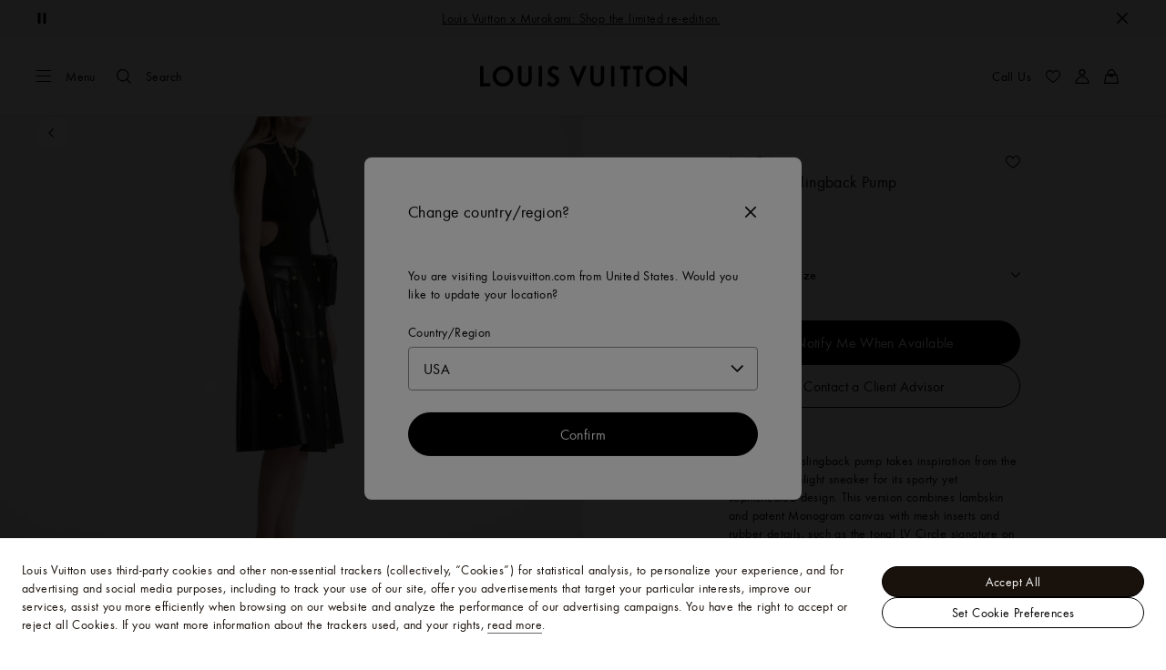

--- FILE ---
content_type: application/x-javascript
request_url: https://me.louisvuitton.com/_nuxt/21074114094/pages/products/_id_/_sku_/index.vue-Clc7r_5h.js
body_size: 20691
content:
const __vite__mapDeps=(i,m=__vite__mapDeps,d=(m.f||(m.f=["../../../../ProductConfiguratorModal-htYDmGRy.js","../../../../layout-DzxjbhnU.js","../../../../rollup-vendor-Csqo9Ap5.js","../../../../nuxt-comp-knggRhp_.js","../../../../ProductConfigurator-DSYdQvj7.js","../../../../index-DxHjrI6J.js","../../../../OrderByPhone-CuT7WoN1.js","../../../../ProductLocateInStore-C7TqLBCS.js","../../../../store-locator.mixin-s9DhXASV.js","../../../../AddressSearchForm-B0Vw23iS.js","../../../../wagmi-crct2ksP.js","../../../products-legacy/_id_/index.vue-BnuSFwCH.js","../../../../entry-C6IkvDeH.js","../../../../StoreGeolocation-B_q3A-AX.js","../../../../StoreStatus-DVq-uGyX.js","../../../../PrivacyChoicesModal-B53IvKKF.js","../../../../repository-DIezMqAf.js","../../../../ProductVirtualStudio-CFKtz6wA.js","../../../../ProductPageEdito-BM738F19.js","../../../../ScrollTrigger-BAutYYkq.js","../../../../GetTheLook-B8ftnQCj.js","../../../../QuantityInput-CSuJrxqm.js","../../../../ProductSellability-qo6Yl_qm.js","../../../../ProductSourcing-Dx3x048t.js","../../../../FeedbackButton-D9eI5opC.js","../../../../SurveyUser-CBqZkXm6.js","../../../../ProductSharePDF-Cvp2udiB.js","../../../../index-CpSoWFo5.js","../../../../index-BhwdaQ_K.js","../../../../TryOnConsentModal-BknFMqXL.js","../../../../repository-CFs0jf9E.js","../../../../TryOnBeautyStacking-Nhz_44K_.js","../../../../repository-BC61iPhj.js"])))=>i.map(i=>d[i]);
(function(){"use strict";(function(e){try{if(e.includes("/static_lvfront/")&&(e=e.replace(/(..\/)+static_lvfront/g,`${window.location.origin}/static_lvfront`)),Array.from(document.head.getElementsByTagName("style")).map(t=>t.innerText).some(t=>t==e))return;if(typeof document<"u"){const t=document.createElement("style");t.appendChild(document.createTextNode(e)),document.head.appendChild(t)}}catch(t){console.error("Css injection error",t)}})(`[dir] .lv-product-personalization__item+.lv-product-personalization__item{margin-top:.5rem}.lv-product-personalization .lv-product-personalization-link{width:100%}[dir] .lv-product-personalization .lv-button{text-align:inherit}[dir] .lv-product-variations__selector{border-bottom:1px solid #e1e1e1}[dir] .lv-product-variations__selector.-badges,[dir] .lv-product-variations__selector.-with-preview{padding-bottom:1rem}[dir] .lv-product-variations__selector.-badges:not(:first-child),[dir] .lv-product-variations__selector.-with-preview:not(:first-child){padding-top:1rem}.lv-product-variations__selector-head{font-weight:500}[dir] .lv-product-variations__selector-head{margin:0 0 .75rem}[dir] .lv-product-variations__wrapper:not(:last-child){margin-bottom:1rem}[dir] .lv-product-variations__wrapper:last-child .lv-product-variations__selector:nth-last-child(2){border-bottom:0}[dir] .lv-product-variations__size-info-wrapper{margin-bottom:1rem}[dir] .lv-product-variations__fit-information{margin-bottom:2rem}.lv-product-variations__shade-finder{color:inherit;color:#000;font-size:.875rem;font-weight:400;letter-spacing:.025rem;line-height:1rem;text-decoration:none}[dir] .lv-product-variations__shade-finder{box-shadow:0 2px 0 -1px currentColor;cursor:pointer;margin:1.5rem 0 .5rem!important;transition:color .3s cubic-bezier(.39,.575,.565,1)}.lv-product-variations__shade-finder:lang(ko),.lv-product-variations__shade-finder:lang(zh){font-size:.7875rem}.lv-product-variations__shade-finder:lang(ja){font-size:.7rem}.lv-product-variations__shade-finder:lang(ja),.lv-product-variations__shade-finder:lang(ko),.lv-product-variations__shade-finder:lang(th),.lv-product-variations__shade-finder:lang(zh){font-style:normal;letter-spacing:0;line-height:normal}.lv-product-variations__shade-finder:lang(th){word-break:break-word}.lv-product-variations__shade-finder:lang(vi){line-height:1.3}@media(forced-colors:active){.lv-product-variations__shade-finder{text-decoration:underline}[dir] .lv-product-variations__shade-finder{box-shadow:none}}@media(-moz-touch-enabled:0),(-webkit-hover:hover),(hover:hover)and (pointer:fine){.lv-product-variations__shade-finder:hover{color:#0009}}.keyboard-is-used .lv-product-variations__shade-finder:focus{color:#0009}.lv-product-variations__shade-finder:disabled{color:#0006}[dir] .lv-product-variations__shade-finder:disabled{cursor:auto}[dir] .lv-product-variations.-with-contextual-sizing .lv-product-variations__wrapper{margin-bottom:.5rem}[dir] .lv-product-variations.-with-contextual-sizing .lv-product-variations__selector:last-of-type{border-bottom:0}.lv-product-variations .lv-product-size-guide__fit-information{color:#767676}[dir] .lv-product-variations .lv-product-size-guide__fit-information{margin-bottom:.25rem}
.lv-product{min-height:100vh}.lv-product__purchase{opacity:0}[dir] .lv-product__purchase{transition:opacity .3s cubic-bezier(.39,.575,.565,1)}.lv-product__purchase.-calculated.-loaded{opacity:1}.lv-product__purchase.-calculated.-loaded:has(.lv-button.-primary){bottom:calc(var(--height)*-1 - -3.75rem);position:sticky}@media screen and (min-width:64rem){.lv-product__purchase{opacity:1}.lv-product__purchase.-calculated.-loaded:has(.lv-button.-primary){bottom:auto;position:relative}}.lv-product__oob-icon{color:#294883;height:.875rem;width:.875rem}.lv-product__interactions{align-items:center;display:flex;gap:1rem;justify-content:flex-end;position:absolute;top:0}[dir=ltr] .lv-product__interactions{right:0}[dir=rtl] .lv-product__interactions{left:0}[dir] .lv-product__interactions .lv-product-add-to-wishlist__button{margin:-.5rem}[dir] .lv-product__interactions .lv-button.-only-icon{padding:.5rem}.lv-product__interactions.-is-oob{align-items:flex-end;flex-direction:column;gap:.5rem}[dir] .lv-product__quantity{border-bottom:1px solid #e1e1e1}[dir] .lv-product__size-guide{margin:1rem 0 0}.lv-product__kitting-perso{align-items:center;display:flex;gap:1.5rem;justify-content:space-between}[dir] .lv-product__kitting-title{margin:0}[dir] .lv-product .lv-product-virtual-studio{margin:.5rem 0 0}[dir] .lv-product__locate-in-store .lv-button{background:transparent}[dir] .lv-product__locate-in-store+*>.lv-product-purchase__description-flex{margin-top:0}.lv-product__head{position:relative}.lv-product__commercial-tag{color:inherit;color:#767676;font-size:.875rem;font-weight:400;letter-spacing:.025rem;line-height:1rem}[dir] .lv-product__commercial-tag{margin-bottom:.25rem;margin-top:1rem}.lv-product__commercial-tag:lang(ko),.lv-product__commercial-tag:lang(zh){font-size:.7875rem}.lv-product__commercial-tag:lang(ja){font-size:.7rem}.lv-product__commercial-tag:lang(ja),.lv-product__commercial-tag:lang(ko),.lv-product__commercial-tag:lang(th),.lv-product__commercial-tag:lang(zh){font-style:normal;letter-spacing:0;line-height:normal}.lv-product__commercial-tag:lang(th){word-break:break-word}.lv-product__commercial-tag:lang(vi){line-height:1.3}.lv-product__sections{position:relative}[dir] .lv-product__sections{background:#fff;margin:0}.lv-product__perso-buttons{display:flex;flex-direction:column;gap:1rem}.lv-product__sku-wrapper{align-items:center;display:flex}[dir] .lv-product__sku-wrapper{margin:0 0 .25rem}[dir=ltr] .lv-product__sku-wrapper .lv-icon{margin-right:.5rem}[dir=rtl] .lv-product__sku-wrapper .lv-icon{margin-left:.5rem}.lv-product__sku{display:block}.lv-product__long-sku:before{content:"";display:inline-block;height:.625rem;position:relative;width:.0625rem}[dir] .lv-product__long-sku:before{background-color:#000;margin:0 .5rem}[dir=ltr] .lv-product__long-sku:before{left:0}[dir=rtl] .lv-product__long-sku:before{right:0}.lv-product__name{text-transform:none}[dir] .lv-product__name{margin:0 0 .25rem}[dir] .lv-product__panels{margin-top:1rem}[dir] .lv-product__panels div:first-child .lv-product-panel__button{border-bottom:1px solid #e1e1e1}[dir] .lv-product__panels div:not(:first-child) .lv-product-panel__button{border-top:none}[dir] .lv-product__panels div:last-child .lv-product-panel__button{border-bottom:none}@media screen and (min-width:64rem){.lv-product__panels{-moz-column-gap:1rem;column-gap:1rem;display:flex}[dir] .lv-product__panels div:first-child .lv-product-panel__button{border-bottom:none}}[dir] .lv-product__section{background:#fff}[dir] .lv-product__section-title{margin:0 0 1.5rem}@media screen and (min-width:64rem){[dir] .lv-product__section-title{margin-bottom:2rem}}.lv-product__section .-square-ratio{display:block;overflow:hidden;position:relative;width:100%}.lv-product__section .-square-ratio:before{content:"";display:block;width:100%}[dir] .lv-product__section .-square-ratio:before{padding-top:100%}.lv-product__section .-square-ratio>:not(button):not(.lv-loader):not(.lv-nosized){position:absolute;top:0;width:100%}[dir] .lv-product__section .-square-ratio>:not(button):not(.lv-loader):not(.lv-nosized){left:0;right:0}.lv-product__section .-square-ratio>:not(button):not(.lv-loader):not(.lv-nosized).-v-align{top:50%}[dir] .lv-product__section .-square-ratio>:not(button):not(.lv-loader):not(.lv-nosized).-v-align{transform:translateY(-50%)}.lv-product__section .-portrait-ratio{display:block;overflow:hidden;position:relative;width:100%}.lv-product__section .-portrait-ratio:before{content:"";display:block;width:100%}[dir] .lv-product__section .-portrait-ratio:before{padding-top:125%}.lv-product__section .-portrait-ratio>:not(button):not(.lv-loader):not(.lv-nosized){position:absolute;top:0;width:100%}[dir] .lv-product__section .-portrait-ratio>:not(button):not(.lv-loader):not(.lv-nosized){left:0;right:0}.lv-product__section .-portrait-ratio>:not(button):not(.lv-loader):not(.lv-nosized).-v-align{top:50%}[dir] .lv-product__section .-portrait-ratio>:not(button):not(.lv-loader):not(.lv-nosized).-v-align{transform:translateY(-50%)}.lv-product__section .-landscape-ratio{display:block;overflow:hidden;position:relative;width:100%}.lv-product__section .-landscape-ratio:before{content:"";display:block;width:100%}[dir] .lv-product__section .-landscape-ratio:before{padding-top:56.27462%}.lv-product__section .-landscape-ratio>:not(button):not(.lv-loader):not(.lv-nosized){position:absolute;top:0;width:100%}[dir] .lv-product__section .-landscape-ratio>:not(button):not(.lv-loader):not(.lv-nosized){left:0;right:0}.lv-product__section .-landscape-ratio>:not(button):not(.lv-loader):not(.lv-nosized).-v-align{top:50%}[dir] .lv-product__section .-landscape-ratio>:not(button):not(.lv-loader):not(.lv-nosized).-v-align{transform:translateY(-50%)}[dir] .lv-product__section.-detailed{margin-top:2rem!important}@media screen and (min-width:64rem){.lv-product__section.-detailed{display:flex;justify-content:space-between}[dir] .lv-product__section.-detailed{margin-top:5rem}}[dir] .lv-product__section.-exclu-services{padding:2rem .5rem}.lv-product__section.-exclu-services .lv-product__section-title{box-sizing:border-box}[dir] .lv-product__section.-exclu-services .lv-product__section-title{padding-left:6.4vw;padding-right:6.4vw}@media screen and (min-width:48rem){[dir] .lv-product__section.-exclu-services .lv-product__section-title{padding-left:3.125vw;padding-right:3.125vw}}@media screen and (min-width:64rem){[dir] .lv-product__section.-exclu-services .lv-product__section-title{padding-left:4.6875vw;padding-right:4.6875vw}}@media screen and (min-width:90rem){[dir] .lv-product__section.-exclu-services .lv-product__section-title{padding-left:8.3333333333vw;padding-right:8.3333333333vw}}@media screen and (min-width:64rem){[dir] .lv-product__section.-exclu-services{padding:5rem .5rem}[dir] .lv-product__section.-exclu-services .lv-product__section-title{text-align:center}}.lv-product__section.-otherviews{align-items:stretch;display:flex;flex-direction:column}.lv-product__section.-otherviews header{flex:1 1 100%}.lv-product__section.-otherviews a{color:inherit;color:#000;font-size:1rem;font-size:1.125rem;font-weight:400;letter-spacing:.025rem;line-height:1.25rem;text-decoration:none}[dir] .lv-product__section.-otherviews a{box-shadow:0 2px 0 -1px currentColor;cursor:pointer;transition:color .3s cubic-bezier(.39,.575,.565,1)}.lv-product__section.-otherviews a:lang(ko),.lv-product__section.-otherviews a:lang(zh){font-size:.9rem}.lv-product__section.-otherviews a:lang(ja){font-size:.8rem}.lv-product__section.-otherviews a:lang(ja),.lv-product__section.-otherviews a:lang(ko),.lv-product__section.-otherviews a:lang(th),.lv-product__section.-otherviews a:lang(zh){font-style:normal;letter-spacing:0;line-height:normal}.lv-product__section.-otherviews a:lang(th){word-break:break-word}.lv-product__section.-otherviews a:lang(vi){line-height:1.3}@media(forced-colors:active){.lv-product__section.-otherviews a{text-decoration:underline}[dir] .lv-product__section.-otherviews a{box-shadow:none}}@media(-moz-touch-enabled:0),(-webkit-hover:hover),(hover:hover)and (pointer:fine){.lv-product__section.-otherviews a:hover{color:#0009}}.keyboard-is-used .lv-product__section.-otherviews a:focus{color:#0009}.lv-product__section.-otherviews a:disabled{color:#0006}[dir] .lv-product__section.-otherviews a:disabled{cursor:auto}.lv-product__section.-otherviews>div:not(.lv-product__section-media)>*+*{display:inline-block}@media screen and (min-width:64rem){.lv-product__section.-otherviews{align-items:flex-start;flex-flow:row wrap}[dir] .lv-product__section.-otherviews{padding:0 8.3333333333vw}[dir] .lv-product__section.-otherviews header{margin-bottom:6rem}[dir] .lv-product__section.-otherviews>*+*{margin-top:0}.lv-product__section.-otherviews>*{flex:1 1 50%}.lv-product__section.-otherviews>div:not(.lv-product__section-media){box-sizing:border-box;max-width:50%}.lv-product__section.-otherviews .lv-product__section-media{box-sizing:border-box;max-width:50%;position:relative}[dir=ltr] .lv-product__section.-otherviews .lv-product__section-media{padding:0 0 0 1rem}[dir=ltr] .lv-product__section.-otherviews .lv-product__section-main,[dir=rtl] .lv-product__section.-otherviews .lv-product__section-media{padding:0 1rem 0 0}[dir=rtl] .lv-product__section.-otherviews .lv-product__section-main{padding:0 0 0 1rem}.lv-product__section.-otherviews.-center{justify-content:center}.lv-product__section.-otherviews.-center>*{box-sizing:border-box}[dir=ltr] .lv-product__section.-otherviews.-center>*{margin-left:-6.4vw}[dir=rtl] .lv-product__section.-otherviews.-center>*{margin-right:-6.4vw}}@media screen and (min-width:64rem)and (min-width:48rem){[dir=ltr] .lv-product__section.-otherviews.-center>*{margin-left:-3.125vw}[dir=rtl] .lv-product__section.-otherviews.-center>*{margin-right:-3.125vw}}@media screen and (min-width:64rem)and (min-width:64rem){[dir=ltr] .lv-product__section.-otherviews.-center>*{margin-left:-4.6875vw}[dir=rtl] .lv-product__section.-otherviews.-center>*{margin-right:-4.6875vw}}@media screen and (min-width:64rem)and (min-width:90rem){[dir=ltr] .lv-product__section.-otherviews.-center>*{margin-left:-8.3333333333vw}[dir=rtl] .lv-product__section.-otherviews.-center>*{margin-right:-8.3333333333vw}}[dir=ltr] .lv-product__section.-otherviews.-center .lv-product__section-main{padding-left:8.3333333333%;padding-right:0}[dir=rtl] .lv-product__section.-otherviews.-center .lv-product__section-main{padding-left:0;padding-right:8.3333333333%}.lv-product__section.-services{align-items:center;display:flex;flex-direction:column}[dir] .lv-product__section.-services{padding-bottom:2.5rem}.lv-product__section.-services>*{flex:1 1 100%}.lv-product__section.-services header{justify-content:flex-start}[dir] .lv-product__section.-services header{padding:0}[dir] .lv-product__section.-services header h2{margin:0}@media screen and (min-width:64rem){.lv-product__section.-services{flex-flow:row wrap}.lv-product__section.-services>*+*{flex:1 1 50%;width:50%}}[dir] .lv-product__section.lv-product-page-craftsmanship{margin:2.5rem 0 0}@media screen and (min-width:64rem){[dir] .lv-product__section.lv-product-page-craftsmanship{margin-top:4rem}}[dir] .lv-product__section.lv-product-edito{margin:4rem 0 0}@media screen and (min-width:64rem){[dir] .lv-product__section.lv-product-edito{margin-top:0}}[dir] .lv-product__description{margin:0 0 1rem}[dir] .lv-product__detailed-features,[dir] .lv-product__information{margin-bottom:1.5rem}[dir] .lv-product__information .lv-product-detailed-information{border-top:1px solid #efefef}[dir] .lv-product__information .lv-product-detailed-information .lv-expandable-panel{border-bottom:1px solid #efefef}[dir] .lv-product__information .lv-product__details{margin-bottom:1.5rem}.lv-product__header-buttons{display:flex;flex-direction:column}[dir] .lv-product__header-buttons{margin-top:3rem}.lv-product__header-buttons .lv-expandable-panel .lv-product__view-more-button{color:inherit;color:#000;font-size:.875rem;font-weight:400;letter-spacing:.025rem;line-height:1rem;text-decoration:none}[dir] .lv-product__header-buttons .lv-expandable-panel .lv-product__view-more-button{box-shadow:0 2px 0 -1px currentColor;cursor:pointer;transition:color .3s cubic-bezier(.39,.575,.565,1)}.lv-product__header-buttons .lv-expandable-panel .lv-product__view-more-button:lang(ko),.lv-product__header-buttons .lv-expandable-panel .lv-product__view-more-button:lang(zh){font-size:.7875rem}.lv-product__header-buttons .lv-expandable-panel .lv-product__view-more-button:lang(ja){font-size:.7rem;font-style:normal;letter-spacing:0;line-height:normal}.lv-product__header-buttons .lv-expandable-panel .lv-product__view-more-button:lang(ko),.lv-product__header-buttons .lv-expandable-panel .lv-product__view-more-button:lang(th),.lv-product__header-buttons .lv-expandable-panel .lv-product__view-more-button:lang(zh){font-style:normal;letter-spacing:0;line-height:normal}.lv-product__header-buttons .lv-expandable-panel .lv-product__view-more-button:lang(th){word-break:break-word}.lv-product__header-buttons .lv-expandable-panel .lv-product__view-more-button:lang(vi){line-height:1.3}@media(forced-colors:active){.lv-product__header-buttons .lv-expandable-panel .lv-product__view-more-button{text-decoration:underline}[dir] .lv-product__header-buttons .lv-expandable-panel .lv-product__view-more-button{box-shadow:none}}@media(-moz-touch-enabled:0),(-webkit-hover:hover),(hover:hover)and (pointer:fine){.lv-product__header-buttons .lv-expandable-panel .lv-product__view-more-button:hover{color:#0009}}.keyboard-is-used .lv-product__header-buttons .lv-expandable-panel .lv-product__view-more-button:focus{color:#0009}.lv-product__header-buttons .lv-expandable-panel .lv-product__view-more-button:disabled{color:#0006}[dir] .lv-product__header-buttons .lv-expandable-panel .lv-product__view-more-button:disabled{cursor:auto}[dir] .lv-product__header-buttons .lv-product-features-buttons{margin-top:0}[dir] .lv-product__header-buttons .lv-product-features-buttons .lv-product-features-buttons__button{margin:1rem 0 0}[dir] .lv-product__price{margin-bottom:1.5rem}[dir] .lv-product .lv-back-button,[dir] .lv-product .lv-video-loop__play-pause{margin:1rem}@media screen and (min-width:48rem){[dir=ltr] .lv-product .lv-back-button,[dir=ltr] .lv-product .lv-video-loop__play-pause{margin:1.5rem 1.5rem 1.5rem 3.125vw}[dir=rtl] .lv-product .lv-back-button,[dir=rtl] .lv-product .lv-video-loop__play-pause{margin:1.5rem 3.125vw 1.5rem 1.5rem}}@media screen and (min-width:64rem){[dir=ltr] .lv-product .lv-back-button,[dir=ltr] .lv-product .lv-video-loop__play-pause{margin:2.5rem 2.5rem 2.5rem 3.125vw}[dir=rtl] .lv-product .lv-back-button,[dir=rtl] .lv-product .lv-video-loop__play-pause{margin:2.5rem 3.125vw 2.5rem 2.5rem}}.lv-product .lv-back-button{position:absolute;top:0;z-index:3}[dir] .lv-product .lv-product-immersion+.lv-product-page-edito{margin:0 auto}[dir=ltr] .lv-product .lv-product-cross-sell .lv-tabs__panels{margin-right:0}[dir=rtl] .lv-product .lv-product-cross-sell .lv-tabs__panels{margin-left:0}[dir] .lv-product .lv-product-variations+.lv-product-personalization-panel{border-top:1px solid #e1e1e1}[dir] .lv-product .lv-product-variations:has(.lv-product-variations__size)+.lv-quantity{margin-top:1.5rem}[dir] .lv-product .lv-product-variations.-with-contextual-sizing+.lv-product-personalization{margin-top:1rem}[dir] .lv-product .lv-product-sourcing+.lv-product-personalization{margin-top:.5rem}.-header-is-immersive .lv-product .lv-product-page-header .lv-back-button{top:2.5rem}@media screen and (min-width:48rem){.-header-is-immersive .lv-product .lv-product-page-header .lv-back-button{top:4rem}}@media screen and (min-width:64rem){.-header-is-immersive .lv-product .lv-product-page-header .lv-back-button{top:3rem}}.lv-product__highend-perso-container{height:100vh;position:relative}.lv-product__highend-perso-iframe{height:100%;width:100%}.lv-product.-highend{display:block;min-height:calc(var(--vh, 1vh)*100 - 3.5rem);position:relative}@media screen and (min-width:64rem){.lv-product.-highend{min-height:calc(var(--vh, 1vh)*100 - 5.5rem)}}
.lv-product{min-height:100vh}.lv-product__purchase{opacity:0}[dir] .lv-product__purchase{transition:opacity .3s cubic-bezier(.39,.575,.565,1)}.lv-product__purchase.-calculated.-loaded{opacity:1}.lv-product__purchase.-calculated.-loaded:has(.lv-button.-primary){bottom:calc(var(--height)*-1 - -3.75rem);position:sticky}@media screen and (min-width:64rem){.lv-product__purchase{opacity:1}.lv-product__purchase.-calculated.-loaded:has(.lv-button.-primary){bottom:auto;position:relative}}.lv-product__oob-icon{color:#294883;height:.875rem;width:.875rem}.lv-product__interactions{align-items:center;display:flex;gap:1rem;justify-content:flex-end;position:absolute;top:0}[dir=ltr] .lv-product__interactions{right:0}[dir=rtl] .lv-product__interactions{left:0}[dir] .lv-product__interactions .lv-product-add-to-wishlist__button{margin:-.5rem}[dir] .lv-product__interactions .lv-button.-only-icon{padding:.5rem}.lv-product__interactions.-is-oob{align-items:flex-end;flex-direction:column;gap:.5rem}[dir] .lv-product__quantity{border-bottom:1px solid #e1e1e1}[dir] .lv-product__size-guide{margin:1rem 0 0}.lv-product__kitting-perso{align-items:center;display:flex;gap:1.5rem;justify-content:space-between}[dir] .lv-product__kitting-title{margin:0}[dir] .lv-product .lv-product-refill-button,[dir] .lv-product .lv-product-virtual-studio{margin:.5rem 0 0}[dir] .lv-product__locate-in-store .lv-button{background:transparent}[dir] .lv-product__locate-in-store+*>.lv-product-purchase__description-flex{margin-top:0}.lv-product__head{position:relative}.lv-product__commercial-tag{color:inherit;color:#767676;font-size:.875rem;font-weight:400;letter-spacing:.025rem;line-height:1rem}[dir] .lv-product__commercial-tag{margin-bottom:.25rem;margin-top:1rem}.lv-product__commercial-tag:lang(ko),.lv-product__commercial-tag:lang(zh){font-size:.7875rem}.lv-product__commercial-tag:lang(ja){font-size:.7rem}.lv-product__commercial-tag:lang(ja),.lv-product__commercial-tag:lang(ko),.lv-product__commercial-tag:lang(th),.lv-product__commercial-tag:lang(zh){font-style:normal;letter-spacing:0;line-height:normal}.lv-product__commercial-tag:lang(th){word-break:break-word}.lv-product__commercial-tag:lang(vi){line-height:1.3}.lv-product__sections{position:relative}[dir] .lv-product__sections{background:#fff;margin:0}.lv-product__perso-buttons{display:flex;flex-direction:column;gap:1rem}.lv-product__sku-wrapper{align-items:center;display:flex}[dir] .lv-product__sku-wrapper{margin:0 0 .25rem}[dir=ltr] .lv-product__sku-wrapper .lv-icon{margin-right:.5rem}[dir=rtl] .lv-product__sku-wrapper .lv-icon{margin-left:.5rem}.lv-product__sku{display:block}.lv-product__long-sku:before{content:"";display:inline-block;height:.625rem;position:relative;width:.0625rem}[dir] .lv-product__long-sku:before{background-color:#000;margin:0 .5rem}[dir=ltr] .lv-product__long-sku:before{left:0}[dir=rtl] .lv-product__long-sku:before{right:0}.lv-product__name{text-transform:none}[dir] .lv-product__name{margin:0 0 .25rem}[dir] .lv-product__panels{margin-top:1rem}[dir] .lv-product__panels div:first-child .lv-product-panel__button{border-bottom:1px solid #e1e1e1}[dir] .lv-product__panels div:not(:first-child) .lv-product-panel__button{border-top:none}[dir] .lv-product__panels div:last-child .lv-product-panel__button{border-bottom:none}@media screen and (min-width:64rem){.lv-product__panels{-moz-column-gap:1rem;column-gap:1rem;display:flex}[dir] .lv-product__panels div:first-child .lv-product-panel__button{border-bottom:none}}[dir] .lv-product__section{background:#fff}[dir] .lv-product__section-title{margin:0 0 1.5rem}@media screen and (min-width:64rem){[dir] .lv-product__section-title{margin-bottom:2rem}}.lv-product__section .-square-ratio{display:block;overflow:hidden;position:relative;width:100%}.lv-product__section .-square-ratio:before{content:"";display:block;width:100%}[dir] .lv-product__section .-square-ratio:before{padding-top:100%}.lv-product__section .-square-ratio>:not(button):not(.lv-loader):not(.lv-nosized){position:absolute;top:0;width:100%}[dir] .lv-product__section .-square-ratio>:not(button):not(.lv-loader):not(.lv-nosized){left:0;right:0}.lv-product__section .-square-ratio>:not(button):not(.lv-loader):not(.lv-nosized).-v-align{top:50%}[dir] .lv-product__section .-square-ratio>:not(button):not(.lv-loader):not(.lv-nosized).-v-align{transform:translateY(-50%)}.lv-product__section .-portrait-ratio{display:block;overflow:hidden;position:relative;width:100%}.lv-product__section .-portrait-ratio:before{content:"";display:block;width:100%}[dir] .lv-product__section .-portrait-ratio:before{padding-top:125%}.lv-product__section .-portrait-ratio>:not(button):not(.lv-loader):not(.lv-nosized){position:absolute;top:0;width:100%}[dir] .lv-product__section .-portrait-ratio>:not(button):not(.lv-loader):not(.lv-nosized){left:0;right:0}.lv-product__section .-portrait-ratio>:not(button):not(.lv-loader):not(.lv-nosized).-v-align{top:50%}[dir] .lv-product__section .-portrait-ratio>:not(button):not(.lv-loader):not(.lv-nosized).-v-align{transform:translateY(-50%)}.lv-product__section .-landscape-ratio{display:block;overflow:hidden;position:relative;width:100%}.lv-product__section .-landscape-ratio:before{content:"";display:block;width:100%}[dir] .lv-product__section .-landscape-ratio:before{padding-top:56.27462%}.lv-product__section .-landscape-ratio>:not(button):not(.lv-loader):not(.lv-nosized){position:absolute;top:0;width:100%}[dir] .lv-product__section .-landscape-ratio>:not(button):not(.lv-loader):not(.lv-nosized){left:0;right:0}.lv-product__section .-landscape-ratio>:not(button):not(.lv-loader):not(.lv-nosized).-v-align{top:50%}[dir] .lv-product__section .-landscape-ratio>:not(button):not(.lv-loader):not(.lv-nosized).-v-align{transform:translateY(-50%)}[dir] .lv-product__section.-detailed{margin-top:2rem!important}@media screen and (min-width:64rem){.lv-product__section.-detailed{display:flex;justify-content:space-between}[dir] .lv-product__section.-detailed{margin-top:5rem}}[dir] .lv-product__section.-exclu-services{padding:2rem .5rem}.lv-product__section.-exclu-services .lv-product__section-title{box-sizing:border-box}[dir] .lv-product__section.-exclu-services .lv-product__section-title{padding-left:6.4vw;padding-right:6.4vw}@media screen and (min-width:48rem){[dir] .lv-product__section.-exclu-services .lv-product__section-title{padding-left:3.125vw;padding-right:3.125vw}}@media screen and (min-width:64rem){[dir] .lv-product__section.-exclu-services .lv-product__section-title{padding-left:4.6875vw;padding-right:4.6875vw}}@media screen and (min-width:90rem){[dir] .lv-product__section.-exclu-services .lv-product__section-title{padding-left:8.3333333333vw;padding-right:8.3333333333vw}}@media screen and (min-width:64rem){[dir] .lv-product__section.-exclu-services{padding:5rem .5rem}[dir] .lv-product__section.-exclu-services .lv-product__section-title{text-align:center}}.lv-product__section.-otherviews{align-items:stretch;display:flex;flex-direction:column}.lv-product__section.-otherviews header{flex:1 1 100%}.lv-product__section.-otherviews a{color:inherit;color:#000;font-size:1rem;font-size:1.125rem;font-weight:400;letter-spacing:.025rem;line-height:1.25rem;text-decoration:none}[dir] .lv-product__section.-otherviews a{box-shadow:0 2px 0 -1px currentColor;cursor:pointer;transition:color .3s cubic-bezier(.39,.575,.565,1)}.lv-product__section.-otherviews a:lang(ko),.lv-product__section.-otherviews a:lang(zh){font-size:.9rem}.lv-product__section.-otherviews a:lang(ja){font-size:.8rem}.lv-product__section.-otherviews a:lang(ja),.lv-product__section.-otherviews a:lang(ko),.lv-product__section.-otherviews a:lang(th),.lv-product__section.-otherviews a:lang(zh){font-style:normal;letter-spacing:0;line-height:normal}.lv-product__section.-otherviews a:lang(th){word-break:break-word}.lv-product__section.-otherviews a:lang(vi){line-height:1.3}@media(forced-colors:active){.lv-product__section.-otherviews a{text-decoration:underline}[dir] .lv-product__section.-otherviews a{box-shadow:none}}@media(-moz-touch-enabled:0),(-webkit-hover:hover),(hover:hover)and (pointer:fine){.lv-product__section.-otherviews a:hover{color:#0009}}.keyboard-is-used .lv-product__section.-otherviews a:focus{color:#0009}.lv-product__section.-otherviews a:disabled{color:#0006}[dir] .lv-product__section.-otherviews a:disabled{cursor:auto}.lv-product__section.-otherviews>div:not(.lv-product__section-media)>*+*{display:inline-block}@media screen and (min-width:64rem){.lv-product__section.-otherviews{align-items:flex-start;flex-flow:row wrap}[dir] .lv-product__section.-otherviews{padding:0 8.3333333333vw}[dir] .lv-product__section.-otherviews header{margin-bottom:6rem}[dir] .lv-product__section.-otherviews>*+*{margin-top:0}.lv-product__section.-otherviews>*{flex:1 1 50%}.lv-product__section.-otherviews>div:not(.lv-product__section-media){box-sizing:border-box;max-width:50%}.lv-product__section.-otherviews .lv-product__section-media{box-sizing:border-box;max-width:50%;position:relative}[dir=ltr] .lv-product__section.-otherviews .lv-product__section-media{padding:0 0 0 1rem}[dir=ltr] .lv-product__section.-otherviews .lv-product__section-main,[dir=rtl] .lv-product__section.-otherviews .lv-product__section-media{padding:0 1rem 0 0}[dir=rtl] .lv-product__section.-otherviews .lv-product__section-main{padding:0 0 0 1rem}.lv-product__section.-otherviews.-center{justify-content:center}.lv-product__section.-otherviews.-center>*{box-sizing:border-box}[dir=ltr] .lv-product__section.-otherviews.-center>*{margin-left:-6.4vw}[dir=rtl] .lv-product__section.-otherviews.-center>*{margin-right:-6.4vw}}@media screen and (min-width:64rem)and (min-width:48rem){[dir=ltr] .lv-product__section.-otherviews.-center>*{margin-left:-3.125vw}[dir=rtl] .lv-product__section.-otherviews.-center>*{margin-right:-3.125vw}}@media screen and (min-width:64rem)and (min-width:64rem){[dir=ltr] .lv-product__section.-otherviews.-center>*{margin-left:-4.6875vw}[dir=rtl] .lv-product__section.-otherviews.-center>*{margin-right:-4.6875vw}}@media screen and (min-width:64rem)and (min-width:90rem){[dir=ltr] .lv-product__section.-otherviews.-center>*{margin-left:-8.3333333333vw}[dir=rtl] .lv-product__section.-otherviews.-center>*{margin-right:-8.3333333333vw}}[dir=ltr] .lv-product__section.-otherviews.-center .lv-product__section-main{padding-left:8.3333333333%;padding-right:0}[dir=rtl] .lv-product__section.-otherviews.-center .lv-product__section-main{padding-left:0;padding-right:8.3333333333%}.lv-product__section.-services{align-items:center;display:flex;flex-direction:column}[dir] .lv-product__section.-services{padding-bottom:2.5rem}.lv-product__section.-services>*{flex:1 1 100%}.lv-product__section.-services header{justify-content:flex-start}[dir] .lv-product__section.-services header{padding:0}[dir] .lv-product__section.-services header h2{margin:0}@media screen and (min-width:64rem){.lv-product__section.-services{flex-flow:row wrap}.lv-product__section.-services>*+*{flex:1 1 50%;width:50%}}[dir] .lv-product__section.lv-product-page-craftsmanship{margin:2.5rem 0 0}@media screen and (min-width:64rem){[dir] .lv-product__section.lv-product-page-craftsmanship{margin-top:4rem}}[dir] .lv-product__section.lv-product-edito{margin:4rem 0 0}@media screen and (min-width:64rem){[dir] .lv-product__section.lv-product-edito{margin-top:0}}[dir] .lv-product__description{margin:0 0 1rem}[dir] .lv-product__detailed-features,[dir] .lv-product__information{margin-bottom:1.5rem}[dir] .lv-product__information .lv-product-detailed-information{border-top:1px solid #efefef}[dir] .lv-product__information .lv-product-detailed-information .lv-expandable-panel{border-bottom:1px solid #efefef}[dir] .lv-product__information .lv-product__details{margin-bottom:1.5rem}.lv-product__header-buttons{display:flex;flex-direction:column}[dir] .lv-product__header-buttons{margin-top:3rem}.lv-product__header-buttons .lv-expandable-panel .lv-product__view-more-button{color:inherit;color:#000;font-size:.875rem;font-weight:400;letter-spacing:.025rem;line-height:1rem;text-decoration:none}[dir] .lv-product__header-buttons .lv-expandable-panel .lv-product__view-more-button{box-shadow:0 2px 0 -1px currentColor;cursor:pointer;transition:color .3s cubic-bezier(.39,.575,.565,1)}.lv-product__header-buttons .lv-expandable-panel .lv-product__view-more-button:lang(ko),.lv-product__header-buttons .lv-expandable-panel .lv-product__view-more-button:lang(zh){font-size:.7875rem}.lv-product__header-buttons .lv-expandable-panel .lv-product__view-more-button:lang(ja){font-size:.7rem;font-style:normal;letter-spacing:0;line-height:normal}.lv-product__header-buttons .lv-expandable-panel .lv-product__view-more-button:lang(ko),.lv-product__header-buttons .lv-expandable-panel .lv-product__view-more-button:lang(th),.lv-product__header-buttons .lv-expandable-panel .lv-product__view-more-button:lang(zh){font-style:normal;letter-spacing:0;line-height:normal}.lv-product__header-buttons .lv-expandable-panel .lv-product__view-more-button:lang(th){word-break:break-word}.lv-product__header-buttons .lv-expandable-panel .lv-product__view-more-button:lang(vi){line-height:1.3}@media(forced-colors:active){.lv-product__header-buttons .lv-expandable-panel .lv-product__view-more-button{text-decoration:underline}[dir] .lv-product__header-buttons .lv-expandable-panel .lv-product__view-more-button{box-shadow:none}}@media(-moz-touch-enabled:0),(-webkit-hover:hover),(hover:hover)and (pointer:fine){.lv-product__header-buttons .lv-expandable-panel .lv-product__view-more-button:hover{color:#0009}}.keyboard-is-used .lv-product__header-buttons .lv-expandable-panel .lv-product__view-more-button:focus{color:#0009}.lv-product__header-buttons .lv-expandable-panel .lv-product__view-more-button:disabled{color:#0006}[dir] .lv-product__header-buttons .lv-expandable-panel .lv-product__view-more-button:disabled{cursor:auto}[dir] .lv-product__header-buttons .lv-product-features-buttons{margin-top:0}[dir] .lv-product__header-buttons .lv-product-features-buttons .lv-product-features-buttons__button{margin:1rem 0 0}[dir] .lv-product__price{margin-bottom:1.5rem}[dir] .lv-product .lv-back-button,[dir] .lv-product .lv-video-loop__play-pause{margin:1rem}@media screen and (min-width:48rem){[dir=ltr] .lv-product .lv-back-button,[dir=ltr] .lv-product .lv-video-loop__play-pause{margin:1.5rem 1.5rem 1.5rem 3.125vw}[dir=rtl] .lv-product .lv-back-button,[dir=rtl] .lv-product .lv-video-loop__play-pause{margin:1.5rem 3.125vw 1.5rem 1.5rem}}@media screen and (min-width:64rem){[dir=ltr] .lv-product .lv-back-button,[dir=ltr] .lv-product .lv-video-loop__play-pause{margin:2.5rem 2.5rem 2.5rem 3.125vw}[dir=rtl] .lv-product .lv-back-button,[dir=rtl] .lv-product .lv-video-loop__play-pause{margin:2.5rem 3.125vw 2.5rem 2.5rem}}.lv-product .lv-back-button{position:absolute;top:0;z-index:3}[dir] .lv-product .lv-product-immersion+.lv-product-page-edito{margin:0 auto}[dir=ltr] .lv-product .lv-product-cross-sell .lv-tabs__panels{margin-right:0}[dir=rtl] .lv-product .lv-product-cross-sell .lv-tabs__panels{margin-left:0}[dir] .lv-product .lv-product-variations+.lv-product-personalization-panel{border-top:1px solid #e1e1e1}[dir] .lv-product .lv-product-variations:has(.lv-product-variations__size)+.lv-quantity{margin-top:1.5rem}[dir] .lv-product .lv-product-variations.-with-contextual-sizing+.lv-product-personalization{margin-top:1rem}[dir] .lv-product .lv-product-sourcing+.lv-product-personalization{margin-top:.5rem}.-header-is-immersive .lv-product .lv-product-page-header .lv-back-button{top:2.5rem}@media screen and (min-width:48rem){.-header-is-immersive .lv-product .lv-product-page-header .lv-back-button{top:4rem}}@media screen and (min-width:64rem){.-header-is-immersive .lv-product .lv-product-page-header .lv-back-button{top:3rem}}.lv-product__highend-perso-container{height:100vh;position:relative}.lv-product__highend-perso-iframe{height:100%;width:100%}.lv-product.-highend{display:block;min-height:calc(var(--vh, 1vh)*100 - 3.5rem);position:relative}@media screen and (min-width:64rem){.lv-product.-highend{min-height:calc(var(--vh, 1vh)*100 - 5.5rem)}}`)})();
import{_ as S}from"../../../../rollup-vendor-Csqo9Ap5.js";import{_ as Oe,ay as b,ca as ut,K as v,O as r,Q as _,R as u,T as c,W as x,a2 as qe,aa as _e,ak as je,a1 as k,X as f,Y as d,b8 as re,cb as ct,cc as Le,bE as ue,F as Q,cd as Ze,ce as Me,cf as pt,cg as ht,ch as Ne,ci as Qe,ax as gt,cj as se,ck as mt,g as ne,dv as ft,J as Ve,ar as yt,aT as J,bs as Xe,H as Ye,cD as kt,cE as Pt,Z as w,U as St,au as bt,a0 as Je,a9 as ee,a8 as xe,a4 as vt,V as le,cF as et,cG as V,aE as de,cH as Ge,cI as Ct,n as It,bl as Ee,M as Ae,aJ as tt,cJ as Tt,cK as zt,cr as _t,c9 as it,B as Et,bI as ot,cM as At,b4 as Ot,cN as Vt,G as Dt,cO as wt,cQ as Rt,cR as Lt,bT as Ie,cS as Mt,cT as Nt,cU as Gt,dw as Bt,db as $t,cV as Z,cW as Ut,cX as Be,cZ as $e,c_ as Ft,c$ as Wt,d0 as Ue,d1 as Fe,d2 as Ht,d3 as Kt,d5 as qt,d4 as jt,cu as Zt,d6 as Qt,d7 as Xt,d8 as Yt,cA as Jt,de as xt,df as ei,aR as ti,aS as ii,dx as We,dc as oi,dh as ai,di as ri,du as si,S as Te,i as ni,dk as li,dl as di,dm as ui,N as He,dn as ci,dp as pi,dq as hi,I as gi,z as mi,aW as fi,aX as yi,aY as ki,dr as Pi,ds as Si,d as bi,r as ze,o as vi,aL as Ci,ag as Ii,dt as Ti,c as zi,aj as _i,ai as Ei,cs as Ai}from"../../../../layout-DzxjbhnU.js";import{p as Oi,_ as Vi,a as Di,b as wi,E as Ri,u as at,c as Li,d as Mi,e as Ni,f as Gi,g as Bi,h as $i,i as Ui,W as Fi,j as Wi,C as Hi,k as Ki,l as qi,m as ji,n as Zi,o as Qi,q as Xi,r as Yi,s as Ji,t as xi,v as eo,w as to,x as io,y as oo,z as ao,R as ro,A as so,B as no,D as lo,T as uo}from"../../../products-legacy/_id_/index.vue-BnuSFwCH.js";import{b as co,f as po,D as ho,E as go,d as mo}from"../../../../nuxt-comp-knggRhp_.js";const Ke=16,fo=14400*1e3,yo={name:"ProductPersonalization",emits:["config-update","remove","open-personalization"],tracking:{default:{actionType:"personalization"}},components:{ProductPersonalizationButton:wi,ProductPersonalizationLink:Di,ProductPersonalizationModal:Vi,ProductPersonalizationSummary:ut,ProductConfiguratorModal:b(()=>S(()=>import("../../../../ProductConfiguratorModal-htYDmGRy.js"),__vite__mapDeps([0,1,2,3,4]),import.meta.url))},mixins:[Oi],props:{product:{type:Object,required:!0},icon:{type:String,default:null},initialIsProductConfiguratorActive:{type:Boolean,default:!1},items:{type:Array,required:!0},personalizationOptions:{type:Object,required:!0},personalizationEnabled:{type:Array,required:!0},personalizationId:{type:String,default:null},personalizationType:{type:String,default:null}},setup(e){const t=ft(),{generateTrackingData:i,sendTrackingData:a}=Ve(),{currentPersonalization:s}=at(e.product.sku),o=yt("personalizationItems");return{router:t,PersonalizationType:J,generateTrackingData:i,sendTrackingData:a,currentPersonalization:s,personalizationTypesWithConfigurator:Ne,personalizationItemsRef:o}},data(){return{...this.urlPersonalizationOptionsData(),isProductConfiguratorActive:this.initialIsProductConfiguratorActive,modalTrigger:null,shippingGroupId:null,previousHeaderDisplay:{},activeModal:null}},computed:{isProductConfiguratorOpen(){return this.isProductConfiguratorActive&&ne()},lastRoutePath(){return this.$store.state.lastRoutePath}},mounted(){this.triggerPersonalizationFromQuery()},methods:{closePersonalization(){this.activeModal=null,this.modalTrigger&&ue(()=>{this.modalTrigger.focus(),this.modalTrigger=null})(),this.focusOnModifyButton()},closeProductConfigurator(e=!1){this.$store.commit(se,this.previousHeaderDisplay||{}),this.isProductConfiguratorActive=!1,this.closePersonalization(),e&&mt.includes(this.personalizationType)&&this.navigateAfterQuit()},navigateAfterQuit(){var e,t;if(this.lastRoutePath){this.$router.back();return}if(gt(document.referrer)){window.history.go(-1);return}if((t=(e=this.product)==null?void 0:e.category)!=null&&t.mainCategory.url)return this.$router.push({path:this.product.category.mainCategory.url})},getComponentType({button:e,link:t,summary:i}){return i&&i.items&&"ProductPersonalizationSummary"||t&&"ProductPersonalizationLink"||e&&"ProductPersonalizationButton"||null},getComponentProps({button:e,link:t,personalizationType:i,summary:a}){return{...a&&a.items&&{title:a.title,items:a.items,hasRemoveButton:Qe.includes(i)},...t&&{url:t.url,mediaUrl:t.mediaUrl,title:this.$t(t.title),subtitle:this.$t(t.subtitle),description:this.$t(t.description)},...e&&{title:e.title,subtitle:e.subtitle,description:e.description,imageUrl:e.imageUrl,...Me.includes(i)&&{icon:this.icon},...e.hasStaticAsset&&{hasStaticAsset:!0},...e.id&&{id:e.id}}}},handleConfiguratorUpdate(e){this.$emit("config-update",e),this.closeProductConfigurator()},handleOpenPersonalization(e,t){this.sendOpenTrackingData(t),this.openPersonalization(e,t)},handleModify(e,t){this.sendModifyTrackingData(t),this.openPersonalization(e.target,t)},handleRemove(e){this.sendTrackingData({actionGa:"remove_perso",contentId:Le(e),labelGa:this.product.sku}),this.$emit("remove",{personalizationType:e})},openPersonalization(e,t){pt.includes(t)&&this.openPersonalizationPanel(e),ht.includes(t)&&this.openPersonalizationModal(e),Ne.includes(t)&&this.openPersonalizationConfigurator(e,t)},openPersonalizationConfigurator(e,t){this.$lvSmoothScroll({value:0,duration:0}),this.isProductConfiguratorActive=!0,this.previousHeaderDisplay=this.$store.state.header.ui.display,this.modalTrigger=e,this.$store.commit(Ze),t&&Me.includes(t)&&this.$emit("open-personalization")},openPersonalizationModal(e){this.$store.dispatch(Ri,"pdp-engraving"),this.modalTrigger=e,this.activeModal=Q.Fullscreen},openPersonalizationPanel(e){this.modalTrigger=e,this.activeModal=Q.SidePanel},focusOnModifyButton(){var t;let e=null;(t=this.personalizationItemsRef)==null||t.forEach(i=>{if(e)return;const a=i.querySelector(".lv-product-personalization-summary__modify .lv-button");a&&(e=a)}),e&&ue(()=>e.focus({preventScroll:!0}))()},sendModifyTrackingData(e){this.sendTrackingData({actionGa:"modify_perso",actionId:"modify_perso",contentId:Le(e),labelGa:this.product.sku})},sendOpenTrackingData(e){this.sendTrackingData({labelGa:this.product.sku,...ct(e)})},triggerPersonalizationFromQuery(){const e=(this._.provides[re]||this.$route).query;if(Li.some(i=>i in e)){const i=this.currentPersonalization.options.personalizationType;this.handleOpenPersonalization(null,i)}}}},ko={class:"lv-product-personalization"},Po={class:"lv-product-personalization__list lv-list"};function So(e,t,i,a,s,o){const y=d("ProductPersonalizationModal"),p=d("ProductConfiguratorModal"),I=Xe;return r(),v("div",ko,[_("ul",Po,[(r(!0),v(x,null,qe(i.items,({button:P,link:C,personalizationType:m,summary:T},A)=>(r(),v("li",{key:m,ref_for:!0,ref:"personalizationItems",class:"lv-product-personalization__item"},[P||C||T?(r(),u(je(o.getComponentType({button:P,link:C,summary:T})),_e({key:0,ref_for:!0},o.getComponentProps({button:P,link:C,personalizationType:m,summary:T}),{"is-critical":(P||C)&&A===0,onModify:n=>o.handleModify(n,m),onRemove:n=>o.handleRemove(m),onOpenPersonalization:n=>o.handleOpenPersonalization(n,m)}),null,16,["is-critical","onModify","onRemove","onOpenPersonalization"])):c("",!0)]))),128))]),s.activeModal?(r(),u(y,{key:0,"active-modal":s.activeModal,"personalization-enabled":i.personalizationEnabled,"sku-id":i.product.sku,"modal-trigger":s.modalTrigger,"personalization-options":i.personalizationOptions,"shipping-group-id":s.shippingGroupId,onRemove:t[0]||(t[0]=P=>o.handleRemove(P)),onClosePersonalization:o.closePersonalization},null,8,["active-modal","personalization-enabled","sku-id","modal-trigger","personalization-options","shipping-group-id","onClosePersonalization"])):c("",!0),a.personalizationTypesWithConfigurator.includes(i.personalizationType)?(r(),u(I,{key:1},{default:k(()=>[f(p,{"is-active":o.isProductConfiguratorOpen,"sku-id":i.product.sku,"default-personalization-id":i.product.personalization.defaultPersonalizationId,"personalization-id":i.personalizationId,type:i.personalizationType,onClosePerso:t[1]||(t[1]=()=>o.closeProductConfigurator(!0)),onConfigUpdate:o.handleConfiguratorUpdate},null,8,["is-active","sku-id","default-personalization-id","personalization-id","type","onConfigUpdate"])]),_:1})):c("",!0)])}const bo=Oe(yo,[["render",So]]),vo={components:{ProductVariationSelector:$i,ProductVariationSelectorWithPreview:Pt,ProductPanelGrid:Bi,ProductTabPanelGrid:Gi,ProductVariationBadges:kt,ProductSizeGuide:Ni,ProductVariationSelectorDropdown:Mi,ProductContextualSizing:b(()=>S(()=>import("../../../../index-DxHjrI6J.js"),__vite__mapDeps([5,2,3,1]),import.meta.url)),Modal:Ye},props:{product:{type:Object,required:!0},purchaseInformation:{type:Object,default:()=>{}},productVariations:{type:Object,required:!0},sizeGuide:{type:[Object,Boolean],default:!1},variationSelectorClass:{type:String,default:null},hasErrorInSizeSelection:{type:Boolean,default:!1},hasNotifyMe:{type:Boolean,default:!1},isOob:{type:Boolean,default:!1}},setup(){const{sendTrackingData:e}=Ve(),{isEnabled:t}=co(),{isGeofencingPass:i}=it();return{sendTrackingData:e,isShadeFinderEnabled:t("shadeFinderEnabled"),isGeofencingPass:i,ModalType:Q}},data(){return{currentVariationPanelId:null,modalTrigger:null,ProductVariationsKeys:V,ProductVariationsSelectorIdentifier:_t,TRYON_TYPES:Ge}},computed:{productVariationsWithAvailability(){return Object.keys(this.productVariations).reduce((e,t)=>{const i=Tt(this.productVariations[t]);return!i.items||i.items.length<=1||(e[t]={...zt({variation:i,skuAvailability:this.skuAvailability,translate:this.$t.bind(this),isShop:this.isShop,isOOB:this.isOob,isSellable:this.isOob?this.purchaseInformation.isCscSellable:this.purchaseInformation.isSellable})}),e},{})},skuAvailability(){return this.$store.state.skuAvailability},isShop(){return this.$store.getters[tt]},isSmall(){return this.$store.getters[Ae]("s")},isMedium(){return this.$store.getters[Ae]("m")},productSelectedSize(){return this.$store.getters[Ee](this.product.categorySize||this.product.productId)},showSizeInfo(){return this.hasSizeSelector&&(this.product.fitInformation||this.sizeGuide)},hideSizeSelector(){return!this.isOob&&(!!this.sizeGuide||!!this.product.categorySize)&&!this.productSelectedSize},modalType(){return this.isSmall?Q.Popin:Q.SidePanel},hasSizeSelector(){var e,t;return!It(this.productVariations)&&((t=(e=this.productVariations.sizes)==null?void 0:e.items)==null?void 0:t.length)>1},selectors(){return Ct.reduce((e,t)=>{var a,s;if(!this.productVariations[t])return e;const i={identifier:t,analyticValue:this.productVariations[t].analyticValue,labelKey:this.productVariations[t].translationKey,currentValue:this.productVariations[t].currentValue};if(t===V.Colors){const o=this.product.variations.colors.length,y=(this.productVariations[t].items||[]).length,p=(((a=this.productVariations[V.Sizes])==null?void 0:a.items)||[]).length>1&&o>y?0:1;if(y<=p)return e}else if(t===V.Sizes||t===V.Carats||t===V.Languages){const o=(s=this.productVariationsWithAvailability[t])==null?void 0:s.items.find(({identifier:y})=>y===this.product.sku);return o?(e.push({...i,textIsStrikeThrough:(o==null?void 0:o.isAvailable)===!1,...this.hideSizeSelector&&t===V.Sizes?{labelKey:"product_page_no_size_selected_error_message",currentValue:{label:""}}:{}}),e):[]}return e.push(i),e},[])},hasShadeFinder(){return this.isGeofencingPass()&&this.isShadeFinderEnabled&&this.product.tryOnType===Ge.LIPSTICKS},hasContextualSizing(){var a;const t=(((a=this.productVariations[V.ModelSizes])==null?void 0:a.items)||[]).filter(s=>{var o;return(o=s.sku)==null?void 0:o.contextualSizingImage});return!(t.length<=1||!this.product.contextualSizingImage||!t.some(s=>s.sku.contextualSizingImage!==t[0].sku.contextualSizingImage))},currentProduct(){var e;return((e=this.product.skus)==null?void 0:e.find(t=>t.identifier===this.product.sku))||this.product||{}}},methods:{setCurrentVariationPanel(e,t,i="product_area"){this.modalTrigger=e.currentTarget,this.currentVariationPanelId=t.identifier,this.$emit("open-panel",{variation:t,actionPosition:i})},sendCustomEventVariationModalReady(e){de({name:`${e}-modal-ready`})},handleModalClose(e){if(this.currentVariationPanelId=null,e&&this.sendTrackingData({actionGa:`${e}_panel_close`,actionId:`${e}_panel_close`}),e!==V.Sizes)return;const{label:t}=this.productVariations[e];this.productSelectedSize!==this.product[t]&&t&&this.$emit("variation-changed",{...this.currentProduct,analyticValue:t})},isVariationWithFooter({identifier:e}){return e===V.Colors&&this.hasShadeFinder||e===V.ModelSizes&&this.hasContextualSizing},handleContextualSizingChanged(e){this.$router.push({path:et({url:e.url,identifier:e.sku})})}}},Co={class:"lv-product-variations__wrapper"},Io={key:1,class:"lv-product-variations__selector -badges"},To={class:"lv-product-variations__selector-head list-label-s"},zo={key:1,class:"lv-product-variations__selector -with-preview"},_o={key:0,class:"lv-product-variations__fit-information list-label-s -text-is-grey"},Eo={key:1,class:"lv-product-variations__size-info-wrapper"},Ao={key:0,class:"lv-product-size-guide__fit-information list-label-s"};function Oo(e,t,i,a,s,o){const y=d("ProductVariationSelectorDropdown"),p=d("ProductVariationBadges"),I=d("ProductVariationSelectorWithPreview"),P=d("ProductVariationSelector"),C=d("ProductContextualSizing"),m=d("Modal"),T=d("ProductSizeGuide"),A=xe("safe-html");return r(),v("div",{class:le(["lv-product-variations",{"-with-contextual-sizing":o.hasContextualSizing}])},[_("div",Co,[(r(!0),v(x,null,qe(o.selectors,n=>{var O,E;return r(),v(x,{key:"selector_"+n.identifier},[[s.ProductVariationsKeys.Sizes,s.ProductVariationsKeys.Finishes,s.ProductVariationsKeys.Carats,s.ProductVariationsKeys.Languages].includes(n.identifier)&&(!o.isMedium||((O=o.productVariationsWithAvailability[n.identifier])==null?void 0:O.items.length)<=2)?(r(),v(x,{key:0},[!o.isMedium&&((E=o.productVariationsWithAvailability[n.identifier])==null?void 0:E.items.length)>2?(r(),u(y,_e({key:0,items:o.productVariationsWithAvailability[n.identifier].items,label:e.$t(n.labelKey),class:["lv-product-variations__selector",i.variationSelectorClass||""],"notify-me-cta":i.hasNotifyMe?e.$t("Bis_cta_pdp"):""},{ref_for:!0},n.identifier===s.ProductVariationsKeys.Sizes?{initialCta:e.$t("global_select_size"),selectCta:e.$t("product_page_size"),hideCurrentSelection:o.hideSizeSelector,hasError:i.hasErrorInSizeSelection}:{initialCta:e.$t(n.labelKey),selectCta:e.$t(n.labelKey)},{onDropdownClosed:g=>o.handleModalClose(n.identifier),onVariationChanged:t[0]||(t[0]=g=>e.$emit("variation-changed",g))}),null,16,["items","label","class","notify-me-cta","onDropdownClosed"])):(r(),v("div",Io,[_("h2",To,w(e.$t(i.productVariations[n.identifier].translationKey)),1),f(p,{items:o.productVariationsWithAvailability[n.identifier].items,label:o.productVariationsWithAvailability[n.identifier].label,"has-stock-indicator":o.productVariationsWithAvailability[n.identifier].hasStockIndicator,"is-selectable":!!o.productVariationsWithAvailability[n.identifier].isSelectable,"has-notify-me":i.hasNotifyMe,"show-availability":n.identifier!==s.ProductVariationsKeys.Finishes,onVariationChanged:t[1]||(t[1]=g=>e.$emit("variation-changed",g))},null,8,["items","label","has-stock-indicator","is-selectable","has-notify-me","show-availability"])]))],64)):n.identifier===s.ProductVariationsKeys.Colors?(r(),v("div",zo,[f(I,{items:o.productVariationsWithAvailability[n.identifier].items,"label-key":n.labelKey,"current-value":n.currentValue,type:s.ProductVariationsSelectorIdentifier.Color,onVariationChanged:t[2]||(t[2]=g=>e.$emit("variation-changed",g)),onSkuClicked:t[3]||(t[3]=g=>e.$emit("sku-clicked",g)),onShowMore:g=>o.setCurrentVariationPanel(g.$event,n,g.actionPosition)},null,8,["items","label-key","current-value","type","onShowMore"]),o.hasShadeFinder?(r(),v("button",{key:0,ref_for:!0,ref:"shadeFinderButton","aria-haspopup":"dialog",class:"lv-product-variations__shade-finder lv-link -underlined",onClick:t[4]||(t[4]=g=>e.$emit("launch-shade-finder"))},w(e.$t("shade_finder_cta")),513)):c("",!0)])):(r(),u(P,_e({key:2,variation:n,"aria-expanded":s.currentVariationPanelId===n.identifier?"true":"false","value-is-strike-through":n.textIsStrikeThrough,class:"lv-product-variations__selector"},{ref_for:!0},e.$attrs,{class:i.variationSelectorClass?i.variationSelectorClass:"","has-error":i.hasErrorInSizeSelection&&n.identifier===s.ProductVariationsKeys.Sizes,onClick:bt(g=>o.setCurrentVariationPanel(g,n),["stop","prevent"])}),{"alternative-label":k(()=>[St(e.$slots,"label",{variation:n})]),_:2},1040,["variation","aria-expanded","value-is-strike-through","class","has-error","onClick"])),f(m,{"is-active":s.currentVariationPanelId===n.identifier,"trigger-element":s.modalTrigger,type:o.modalType,onClosed:t[7]||(t[7]=g=>o.handleModalClose(s.currentVariationPanelId)),onOpened:g=>o.sendCustomEventVariationModalReady(n.identifier)},Je({title:k(()=>[vt(w(e.$t(i.productVariations[n.identifier].translationKey)),1)]),default:k(()=>[n.identifier===s.ProductVariationsKeys.Sizes&&i.product.fitInformation?ee((r(),v("div",_o,null,512)),[[A,i.product.fitInformation]]):c("",!0),(r(),u(je(o.productVariationsWithAvailability[n.identifier].type),{items:o.productVariationsWithAvailability[n.identifier].items,tabs:o.productVariationsWithAvailability[n.identifier].tabs,label:o.productVariationsWithAvailability[n.identifier].label,"has-stock-indicator":o.productVariationsWithAvailability[n.identifier].hasStockIndicator,"is-selectable":!!o.productVariationsWithAvailability[n.identifier].isSelectable,"is-crawlable":o.productVariationsWithAvailability[n.identifier].crawlable,size:o.productVariationsWithAvailability[n.identifier].size,"should-display-dimensions":o.productVariationsWithAvailability[n.identifier].shouldDisplayDimensions,"has-notify-me":i.hasNotifyMe,onVariationChanged:t[5]||(t[5]=g=>e.$emit("variation-changed",g))},null,40,["items","tabs","label","has-stock-indicator","is-selectable","is-crawlable","size","should-display-dimensions","has-notify-me"]))]),_:2},[o.isVariationWithFooter(n)?{name:"footer",fn:k(()=>[n.identifier===s.ProductVariationsKeys.Colors&&o.hasShadeFinder?(r(),v("button",{key:0,class:"lv-button -primary -fullwidth",onClick:t[6]||(t[6]=g=>e.$emit("launch-shade-finder"))},w(e.$t("shade_finder_cta")),1)):(r(),u(C,{key:1,items:i.productVariations[n.identifier].items,"current-sku":i.product.sku,"tracking-values":{actionPosition:"product_area_sizes_panel"},onSelectionChanged:o.handleContextualSizingChanged},null,8,["items","current-sku","onSelectionChanged"]))]),key:"0"}:void 0]),1032,["is-active","trigger-element","type","onOpened"])],64)}),128))]),o.hasContextualSizing?(r(),u(C,{key:0,items:i.productVariations[s.ProductVariationsKeys.ModelSizes].items,"current-sku":i.product.sku,"tracking-values":{actionPosition:"product_area_preview"},onSelectionChanged:o.handleContextualSizingChanged},null,8,["items","current-sku","onSelectionChanged"])):c("",!0),o.showSizeInfo?(r(),v("div",Eo,[o.hasSizeSelector&&i.product.fitInformation?ee((r(),v("div",Ao,null,512)),[[A,i.product.fitInformation]]):c("",!0),o.hasSizeSelector&&i.sizeGuide?(r(),u(T,{key:1,"sku-id":i.product.sku,content:i.sizeGuide,"fit-information":i.product.fitInformation,onSizeGuideClicked:t[8]||(t[8]=n=>e.$emit("size-guide-clicked"))},null,8,["sku-id","content","fit-information"])):c("",!0)])):c("",!0)],2)}const Vo=Oe(vo,[["render",Oo]]);function Do(){const{state:e,commit:t}=Et();return{updateRecentlyViewed:i};function i({product:a,currentPersonalizationId:s}){var C;const o=e.products.recentlyViewed||[],y=e.products.recentlyViewedExtended||[],p=a.sku,I=[p,...o.filter(m=>m!==p)].slice(0,Ke+1),P=[{sku:p,productId:a.productId,categories:(C=a.category.categories)==null?void 0:C.map(m=>m.identifier),...!!a.size&&{size:a.size},...!!s&&{personalizationId:s}},...y.filter(({sku:m,personalizationId:T})=>m!==p||s!==T)].slice(0,Ke+1);t(ot,{recentlyViewed:I,recentlyViewedExtended:P})}}let ae={};const wo=At({name:"ProductPage",components:{ProductShare:Rt,ProductPersonalization:bo,ProductVariations:Vo,ProductPurchase:eo,ProductAddToWishlist:wt,Icon:Dt,Modal:Ye,ProductZoomModal:Vt,ProductReinsurance:xi,ProductCrossSell:Ji,ProductPageCraftsmanship:Yi,ProductPanelInfo:Xi,ProductPageEditoView:Qi,ProductDetailedInformation:Zi,ProductRefillButton:ji,BackButton:qi,Price:Ot,ProductPageHeader:Ki,ClientelingException:Hi,OrderByPhone:b(()=>S(()=>import("../../../../OrderByPhone-CuT7WoN1.js"),__vite__mapDeps([6,3,1,2]),import.meta.url)),ProductDeliveryPanel:Wi,ProductLocateInStore:b(()=>S(()=>import("../../../../ProductLocateInStore-C7TqLBCS.js"),__vite__mapDeps([7,1,2,3,8,9,10,11,12,13,14,15,16]),import.meta.url)),ProductVirtualStudio:b(()=>S(()=>import("../../../../ProductVirtualStudio-CFKtz6wA.js"),__vite__mapDeps([17,1,2,3]),import.meta.url)),ProductPageEdito:b(()=>S(()=>import("../../../../ProductPageEdito-BM738F19.js"),__vite__mapDeps([18,11,2,1,3]),import.meta.url)),ProductConfigurator:b(()=>S(()=>import("../../../../ProductConfigurator-DSYdQvj7.js"),__vite__mapDeps([4,2,1,3]),import.meta.url)),ProductConfiguratorModal:b(()=>S(()=>import("../../../../ProductConfiguratorModal-htYDmGRy.js"),__vite__mapDeps([0,1,2,3,4]),import.meta.url)),ProductCardLabel:b(()=>S(()=>import("../../../../layout-DzxjbhnU.js").then(e=>e.ng),__vite__mapDeps([1,2,3]),import.meta.url)),HighEnd:b(()=>S(()=>import("../../../../ScrollTrigger-BAutYYkq.js").then(e=>e.H),__vite__mapDeps([19,1,2,3]),import.meta.url)),GetTheLook:b(()=>S(()=>import("../../../../GetTheLook-B8ftnQCj.js"),__vite__mapDeps([20,1,2,3,11]),import.meta.url)),WardrobingTopInfo:Fi,QuantityInput:b(()=>S(()=>import("../../../../QuantityInput-CSuJrxqm.js"),__vite__mapDeps([21,1,2,3]),import.meta.url)),ProductSellability:b(()=>S(()=>import("../../../../ProductSellability-qo6Yl_qm.js"),__vite__mapDeps([22,1,2,3]),import.meta.url)),ProductSourcing:b(()=>S(()=>import("../../../../ProductSourcing-Dx3x048t.js"),__vite__mapDeps([23,1,2,3]),import.meta.url)),ProductGiftingPanel:Ui,FeedbackButton:b(()=>S(()=>import("../../../../FeedbackButton-D9eI5opC.js"),__vite__mapDeps([24,1,2,3]),import.meta.url)),SurveyUser:b(()=>S(()=>import("../../../../SurveyUser-CBqZkXm6.js"),__vite__mapDeps([25,2,1,3,11]),import.meta.url)),ProductSharePDF:b(()=>S(()=>import("../../../../ProductSharePDF-Cvp2udiB.js"),__vite__mapDeps([26,2,1,3]),import.meta.url)),ShadeFinder:b(()=>S(()=>import("../../../../index-CpSoWFo5.js"),__vite__mapDeps([27,2,1,3,28,29,15,16,11,12,30,31,32]),import.meta.url))},isPage:!0,setup(){const{sendTrackingData:e}=Ve({item_list_name:"product_sheet"}),{openNotification:t}=Pi(),{isExchangeOrder:i}=Si(),{hasFeedbackButton:a,isFeedbackButtonDisabled:s,disableFeedbackButton:o}=lo(),{isRTL:y,algoliaIndexLocale:p}=bi(),{init:I}=it(),P=ze(!1),m=vi().params.sku??null;function T(){o()}function A(){o(),P.value=!1}function n(){e({...uo,labelGa:m})}const{currentPersonalization:O,personalization:E,removePersonalization:g,savePersonalization:B}=at(m),{updateRecentlyViewed:$}=Do(),{getAvailability:U,isLoading:F,addAvailabilities:W,updateAvailabilities:H}=Ci(),{generateTestId:K}=Ii(),{resetSearchAnalytics:q,trackSearchAnalyticsEvent:j}=mo(),M=ze(null),N=ze(!0);return Ti(zi(()=>({script:N.value?[{type:"application/ld+json",innerHTML:JSON.stringify(M.value),key:"structured-data"}]:[]}))),{sku:m,isRTL:y,hasFeedbackButton:a,isFeedbackButtonDisabled:s,isSurveyOpened:P,isExchangeOrder:i,currentPersonalization:O,personalization:E,isLoadingSkuAvailability:F,algoliaIndexLocale:p,ModalType:Q,Usages:Ei,TestIdType:_i,openNotification:t,submitSurveyUser:T,removePersonalization:g,savePersonalization:B,sendTrackingData:e,trackDisplayFeedbackCta:n,init:I,updateRecentlyViewed:$,getAvailability:U,addAvailabilities:W,updateAvailabilities:H,generateTestId:K,resetSearchAnalytics:q,trackSearchAnalyticsEvent:j,onSurveyClose:A,structuredData:M,shouldRenderStructuredData:N}},fetchKey:"ProductPage",async asyncData(e){var E,g,B,$,U,F,W,H,K,q,j,M,N,te,ie;const{route:t,app:i,store:a,from:s,redirect:o}=ei(e),y=ti(ii.GetProduct),p=We(t),I=t.params.sku,{isPerso:P,personalizationId:C}=t.query,m=a.state.localeContext.locale,T=a.getters[oi],A=i.$appConfig.is_OOB,n=i.$appConfig.agec_enabled.includes(m);let O;try{ae.sku?O=ae:O=await i.$domain.catalog.getProductPage({productId:p,sku:I,isExclusiveSalesEnabled:!1,agecEnabled:n,personalizationId:C,isPerso:P,isSafeDisplay:T});const{product:l,editorialInfo:D,purchaseInformation:R,isExclusive:ce,componentVariations:pe,hasVariations:he,getTheLook:ge,recommendations:me,tryon:fe,seo:ye}=O,ke=ai(t.path);if(!(ri(ke,l.urlProductSlug)&&t.params.sku))throw new Z("Chunk different of the corresponding one",404,{redirection:{path:et({url:l.url,identifier:I}),timeout:i.$appConfig.url_chunk_redirection_timeout_ms}});const Pe=We(s);if(ne()&&!i.$appConfig.is_OOB&&p!==Pe){const L=l.categorySize||((E=(l.skus||[])[0])==null?void 0:E.categorySize),X=a.getters[Ee](p);if(L&&si.includes(L)||!!X){const Y=X||a.getters[Ee](L);if(Y){const Ce=(g=(l.variations.sizes||[]).find(({size:lt,color:dt})=>lt===Y&&dt===l.color))==null?void 0:g.sku;if(Ce&&Ce!==I)return ae=O,o(i.$localePath({name:"products-id-sku",params:{id:t.params.id,sku:Ce}}))}}}const Se={hasHighEnd:!0,currentCategoryId:($=(B=l==null?void 0:l.category)==null?void 0:B.mainCategory)==null?void 0:$.identifier,categoryIds:l.category.categories,packagingVariation:l.packagingVariation,params:{contentId:p,skuId:I},gender:l.gender,utagData:{pageType:"productsheet",categoryGa:l.isCollectible?"productsheet_collectibles":"product_sheet",...(ce||l.isCollectible)&&{exclusiveSaleStatus:"exclusive_sales/eligible"}},pageView:{customEventName:"productViewed",isDelayed:!0},seoPageName:Te.Pdp};!((U=a.state.mylv)!=null&&U.wardrobingInfo)&&ni()&&a.commit(se,{transparent:!0}),await Promise.all([a.dispatch(li,Se),a.dispatch(no,{}),a.dispatch(di,{seourl:t.path}),a.dispatch(ui,{page:He.Pdp,banners:D.bannerList}),a.dispatch(ci,{seoPageName:Te.Pdp}),a.commit(ot,{skus:{[I]:{...l,timestamp:new Date().getTime()+fo}}})]),pi({pageContext:{...a.state.pageContext,currentPage:Te.Pdp}})&&(a.commit(hi,"highend"),a.commit(Be,{pageType:"productsheet_exotic",categoryGa:"productsheet_exotic"}));const h=a.getters[tt],z=a.state.configuration.activeVirtualStudio,be=(a.state.reinsurance.items||[]).length>0&&(l.isCollectible||R.isSellable||R.isCscSellable),rt=`${i.$localePath(He.StoreLocatorCountry)}${l.filterCategories?`?filter=${l.filterCategories.replace(";","-")}`:""}`,st=!a.getters[gi](i)&&(((F=l.personalization)==null?void 0:F.diamondEngravingEnabled)||((W=l.personalization.personalizationItems)==null?void 0:W.engravingEnabled))&&l.personalization.engravingType!==mi.HighendWebview,nt=h&&(R.isSellable||R.isCscSellable&&A)&&(!!l.personalization.highendConfiguration||!l.personalization.isKitting);let ve;try{const L=(H=a.state.pageContext)==null?void 0:H.breadcrumb.itemListElement,X=(L==null?void 0:L.filter(Re=>{var Y;return(Y=Re.item)==null?void 0:Y["@id"]}))||[],G=X[X.length-1];ve={url:((K=G==null?void 0:G.item)==null?void 0:K["@id"])||"",label:((q=G==null?void 0:G.item)==null?void 0:q.name)||""}}catch{ve={url:l.category.mainCategory.url||"",label:l.category.mainCategory.name||""}}return{locale:m,isOob:A,isShop:h,productId:p,sku:I,product:l,lookData:ge,purchaseInformation:R,editorialInfo:D,sizeGuide:l.sizeGuide,componentVariations:pe,productVariations:l.variations,recommendations:me,tryon:fe,isEngravingEnabled:st,storeLocatorUrl:rt,disableSelectSizes:(((j=l.variations)==null?void 0:j.sizes)||[]).length<3,currentPersonalizationItems:l.personalization.personalizationItems,isKitting:(M=l.personalization)==null?void 0:M.isKitting,personalizationType:(N=l.personalization)==null?void 0:N.personalizationType,highendConfiguration:(te=l.personalization)==null?void 0:te.highendConfiguration,beautyEngravingEnabled:(ie=l.personalization)==null?void 0:ie.beautyEngravingEnabled,isProductConfiguratorActive:l.personalization.isProductConfiguratorActive,threekitProduct:l.personalization.threekitProduct,isMonogram:l.personalization.isMonogram,personalizationId:C,isVirtualStudioEnabled:z,hasReinsurance:be,agecEnabled:n,hasAvailabilityCheck:nt,hasVariations:he,hasPriceFrom:!!l.price.price&&!!l.carat&&!R.isSellable,backButton:ve,isSafeDisplay:T,jsonLdImage:ye.jsonLDimage}}catch(l){if(fi(yi.GetProduct,l,y),l instanceof Z)return i.$pageErrorHandler(l);const{status:D}=(l==null?void 0:l.response)||{};return D!==410&&D>=400&&D<500?i.$pageErrorHandler(new Z(l,404)):i.$pageErrorHandler(new Z(l,D))}finally{ki(y)}},data(){return{skuAvailabilityError:!1,hasDarkHero:!1,isModalOpen:!1,modalTrigger:null,modalInitialSlide:0,isHighEnd:!1,detailsElement:null,wardrobingInfo:null,quantity:1,clientelingException:{reasonCode:"",message:""},purchaseButtonVisibility:!0,sizeGuideOpened:!1,reinsuranceChannels:so,threekitProduct:{},shareTypes:xt,shouldTriggerResize:!1,hasErrorInSizeSelection:!1,isPurchaseHeightCalculated:!1,displayShadeFinder:!1,previousHeaderDisplay:{}}},computed:{hasNotifyMe(){return Ue.getPageContext(Fe.BackInStock)},isProductConfiguratorOpen(){return this.isProductConfiguratorActive&&ne()},hasProductConfigurator(){var e;return((e=this.product.personalization)==null?void 0:e.alphaEnabled)&&this.isProductConfiguratorActive},isSearchPopinOpen(){return this.$store.state.search.searchPopinOpen},zoomerViews(){return(this.product.assets||[]).filter(({isVideo:e})=>!e)},hasWornView(){return(this.product.assets||[]).some(({name:e})=>e===Jt.wornView)},currentSkuAvailability(){var e;return this.getAvailability({sku:this.sku,recipeId:this.isMonogram||(e=this.highendConfiguration)==null?void 0:e.recipeId})},isSmall(){return this.$store.getters[Ae]("m")},persoOptions(){const e=this.$store.state.products.personalization||[],{options:t}=e.find(({identifier:i})=>i===this.sku)||{};return t},OOSEventTrackingValue(){const{currentSkuAvailability:e,skuAvailabilityError:t}=this;return this.isShop?t?"error_get_stock":!this.product.price&&this.purchaseInformation.isSellable?"price_available_no/price_upon_request":!this.product.price&&this.purchaseInformation.isCscSellable||this.product.price&&!e.inStock?"in_stock_no/call_for_availability":!this.product.price&&!this.purchaseInformation.isSellable&&!this.purchaseInformation.isCscSellable||this.product.price&&!this.purchaseInformation.isSellable?"online_sellable_no/call_for_availability":"in_stock_yes/place_in_cart":"showroom/call_for_purchase"},isZoomlookPackshotEnabled(){var e;return(e=this.$store.state.qubit.zoomlook)==null?void 0:e.isPackshotEnabled},qubitProductData(){var e,t;return{currentSkuAvailability:this.currentSkuAvailability,sku:this.product,category:(e=this.product)==null?void 0:e.category,persoDetails:this.personalizationOptions,isShop:this.isShop,productList:((t=this.product)==null?void 0:t.skus)||[],skuAvailability:this.$store.state.skuAvailability}},jsonLdData(){var i;const e="LOUIS VUITTON";let t=null;return this.currentSkuAvailability.inStock===!0?t="https://schema.org/InStock":this.currentSkuAvailability.inStock===!1&&(t="https://schema.org/OutOfStock"),(i=this.purchaseInformation)!=null&&i.isSellable||(t="https://schema.org/InStoreOnly"),(!this.isShop||!this.product.price.priceRaw)&&(this.shouldRenderStructuredData=!1),{"@context":"https://schema.org/","@type":"Product",itemCondition:"https://schema.org/NewCondition",name:this.product.name,collection:this.product.collection,image:this.jsonLdImage,description:Yt(`${this.product.disambiguatingDescription}, ${this.product.detailedDescription}`),sku:this.product.sku,color:this.product.color||this.product.macroColor,size:this.product.size,material:this.product.material,brand:{"@type":"Brand",name:e},...this.product.price&&{offers:{"@type":"Offer",url:`${Xt(this)}${(this._.provides[re]||this.$route).path}`,priceCurrency:this.product.price.currency,price:`${this.product.price.priceRaw}`,...t&&{availability:t},seller:{"@type":"Organization",name:e}}}}},allSkusOutOfStock(){var t;const e=i=>{var a;return(a=this.$store.state.skuAvailability[i])==null?void 0:a.inStock};return!((t=this.product.skuList)!=null&&t.some(e))},defaultAlt(){return this.$store.state.pageContext.seoTags.altImageValue},agecPanel(){var e,t;return!this.agecEnabled&&this.editorialInfo.eligibleToAgec&&this.editorialInfo.agecInfo&&this.editorialInfo.agecInfo.list.length>0?{}:{"@type":"agec",title:this.$t("product_page_agec_key"),agec:(e=this.editorialInfo.agecInfo)==null?void 0:e.list,agecImage:(t=this.editorialInfo.agecInfo)==null?void 0:t.infoTri}},isOutOfStock(){var e,t;return Object.keys(this.currentSkuAvailability).length>0&&!((e=this.currentSkuAvailability)!=null&&e.inStock)&&!((t=this.currentSkuAvailability)!=null&&t.backOrder)},clientelingExceptionVisible(){var e,t;return this.isOob&&!this.isLoadingSkuAvailability&&this.isOutOfStock&&this.purchaseInformation.isCscSellable&&this.product.price.price&&this.$store.state.configuration.clientelingExceptionForCountryEnabled&&(this.$store.state.configuration.restrictedClientelingExceptionEnabled?(t=(e=this.$store.state.userContext)==null?void 0:e.userAgent)==null?void 0:t.allowClientelingException:!0)},reinsuranceNoGifting(){return this.$store.getters[ro]().filter(e=>e.identifier!=="gifting")},isAvailableForSale(){const{inStock:e}=this.currentSkuAvailability??{};return this.purchaseInformation.isSellable&&e&&this.product.price},crossSellTrackingData(){var o,y;const e=(this.$store.state.products.recentlyViewedExtended||[]).filter(({sku:p})=>p!==this.product.sku).map(({sku:p})=>p),t=(this.recommendations||[]).filter(({sku:p})=>p!==this.product.sku).map(({sku:p})=>p),i=(((o=this.lookData)==null?void 0:o.skus)||[]).map(({sku:p})=>p),a=[...e,...t,...i];if(!a.length)return{};const s=[];return e.length&&s.push("recently_viewed_displayed"),t.length&&s.push("recommended_displayed"),i.length&&s.push("complete_the_look_displayed"),{crossSellStatus:s.join(";"),crossSellProductSku:[...new Set(a)].join(","),cross_sell_recently_viewed:e.join(","),cross_sell_ymal:((t.length?t:(y=this.qubitRecommended)==null?void 0:y.skus)||[]).join(","),cross_sell_get_the_look:i.join(",")}},personalizationOptions(){var e,t;return((t=(e=this.product)==null?void 0:e.personalization)==null?void 0:t.personalizationOptions)||{}}},watch:{product:{handler(){this.structuredData=this.jsonLdData},immediate:!0},"$router.currentRoute.query.personalizationId":{handler(e){var t,i;if(!((this._.provides[re]||this.$route).params.sku!==((t=this.highendConfiguration)==null?void 0:t.sku)||((i=this.highendConfiguration)==null?void 0:i.recipeId)===e||!e&&this.isSearchPopinOpen)){if((this.isKitting||this.isMonogram)&&!e)return this.openProductConfigurator();this.handleWebviewConfigurationUpdate({highendConfig:{...this.highendConfiguration,recipeId:e}})}}},qubitProductData:{handler(){this.setQubitProductData()}},isSmall(e){e&&this.setupPurchaseObserver()},personalization:{handler(e){e&&this.updatePersonalization()}},threekitProduct:{handler(e){var t,i;e&&(t=this.threekitProduct)!=null&&t.kitItems&&this.isMonogram&&(this.currentPersonalizationItems=Qt((i=this.threekitProduct)==null?void 0:i.kitItems,this.currentPersonalizationItems,J.Monogram))}},currentSkuAvailability:{deep:!0,handler(e){this.structuredData=this.jsonLdData,e.inStock||de({name:Zt.OutStock})}}},async beforeMount(){var e;!this.$store.state.header.ui.display.transparent&&!((e=this.$store.state.mylv)!=null&&e.wardrobingInfo)&&this.$store.commit(se,{transparent:!0}),this.productId&&this.hasAvailabilityCheck&&(await this.updateAvailability(),this.isKitting&&this.highendConfiguration&&!this.currentSkuAvailability.inStock&&this.launchKittingOOSNotification()),this.updateUtagData(),this.$store.commit(jt,{isDelayed:!1}),this.trackOOSPassiveEvent(),this.dispatchAddToCartChangedEvent(),this.updateRecentlyViewed({product:this.product,currentPersonalizationId:this.personalizationId})},mounted(){var e,t;qt(this.$router.currentRoute.value.path,`/${this.locale}/products/:id?/:sku`),this.isProductConfiguratorActive&&this.isSearchPopinOpen&&(this.isProductConfiguratorActive=!1),this.$lvStickyRefresh(),this.setQubitProductData(),this.updatePersonalization(),this.handleBeautyEngraving(),Ie(()=>{var i;this.detailsElement=(i=this.$refs.detailedFeatures)==null?void 0:i.$el}),this.getWardrobingTopInfo(),this.setExperiencesData(this.product,this.productId,this.personalizationOptions),window.LV.getCategories=()=>this.categories,this.setupPurchaseObserver(),(t=(e=this._.provides[re]||this.$route)==null?void 0:e.query)!=null&&t.isOpenTryOn&&this.openTryOnExperience(),this.sendSearchAnalyticsTracking()},beforeUnmount(){var e;window.product_data={},(e=this.mutationObserver)==null||e.disconnect(),this.resetSearchAnalytics()},methods:{closeShadeFinder(){this.displayShadeFinder=!1},openTryOnExperience(){this.init({sku:this.product.sku,product:this.product,tryOnType:this.product.tryOnType,purchaseInformation:this.purchaseInformation})},setupPurchaseObserver(){var t;if(this.mutationObserver||!this.isSmall)return;const e=(t=this.$refs.productPurchase)==null?void 0:t.$el;e&&(this.mutationObserver=new MutationObserver(this.updatePurchaseHeight),this.mutationObserver.observe(e,{childList:!0,subtree:!0}))},updatePurchaseHeight(){const{height:e}=this.$refs.productPurchase.$el.getBoundingClientRect();e&&(this.isPurchaseHeightCalculated=!0,this.$refs.productPurchase.$el.style.setProperty("--height",`${e}px`))},handleAccordionResize(){this.shouldTriggerResize=!0,this.triggerResize()},triggerResize(){this.shouldTriggerResize&&(window.dispatchEvent(new Event("resize")),ue(()=>this.triggerResize())())},handleAccordionAnimation(e=-1){var i,a;if(this.shouldTriggerResize=!1,window.dispatchEvent(new Event("resize")),e<0)return;const t=(a=(i=this.$refs.information)==null?void 0:i.$el)==null?void 0:a.querySelector(`.lv-accordion .lv-expandable-panel:nth-child(${e+1}) > button`);!t||ao(t)||this.$lvSmoothScroll({element:t,duration:300,offset:this.$lvStickyGetTotalHeight()})},getWardrobingTopInfo(){var e;this.wardrobingInfo=((e=this.$store.state.mylv)==null?void 0:e.wardrobingInfo)||null,this.$store.commit(Kt,void 0)},setQubitProductData(){window.product_data=Ht(this.qubitProductData)},setPurchaseBtnVisibility(e){var t,i;this.isHighEnd?this.purchaseButtonVisibility=((i=(t=this.$refs.exoticPurchaseButton)==null?void 0:t.getBoundingClientRect())==null?void 0:i.top)>0?!e:e:this.purchaseButtonVisibility=e,document.body.classList.toggle("purchase-bar-active",!this.purchaseButtonVisibility)},openKittingConfigurator(){this.openProductConfigurator(),this.sendTrackingData({categoryGa:"product_sheet",actionGa:"modify_kitting",actionId:"modify_kitting",productSku:this.sku,labelGa:this.sku})},openProductConfigurator(){this.$lvSmoothScroll({value:0,duration:0}),this.isProductConfiguratorActive=!0,this.previousHeaderDisplay=this.$store.state.header.ui.display,this.$store.commit(Ze)},closeProductConfigurator(){this.$store.commit(se,this.previousHeaderDisplay||{}),this.isProductConfiguratorActive=!1,this.isKitting&&ue(()=>{var e;return(e=this.$refs.kittingModifyButton)==null?void 0:e.focus({preventScroll:!0})})()},async updateAvailability(){var e,t,i,a;try{await this.updateAvailabilities({productId:this.productId,skuIds:this.product.skuList,orderType:(!!this.product.recipeId||this.isMonogram)&&"NOW_YOURS"||this.isExchangeOrder&&"EXCHANGE"||"SALE",...this.isKitting&&!!this.highendConfiguration&&{kits:[{type:Wt.KIT,identifier:(e=this.highendConfiguration)==null?void 0:e.recipeId,skuIds:[this.product.identifier].concat((t=this.threekitProduct)==null?void 0:t.kitItems.map(({sku:s})=>s))||[]}]}}),Ue.setPageContext(Fe.ProductData,{backOrderStatus:this.currentSkuAvailability.backOrder,hasGetTheLook:this.thelook,hasRecommendations:!!((i=this.recommendations)!=null&&i.length),inStock:this.currentSkuAvailability.inStock,mediaUrl:this.product.mediaUrl,price:this.product.priceRaw,productCategory:(this.product.category.categories[1]||{}).analyticValue,productCategorySize:this.product.categorySize,productId:this.product.productId,productName:this.product.name,productPrice:(a=this.product.price)==null?void 0:a.price,productSize:this.product.size||this.product.name,productSku:this.product.identifier,productUrl:window&&window.location.href,skuSellableOnline:this.product.sellable})}catch{this.skuAvailabilityError=!0,this.trackOOSPassiveEvent()}},openZoomModal(e,t,i){if(this.modalTrigger=e.currentTarget,this.modalInitialSlide=this.zoomerViews.findIndex(a=>a.name===i)||0,this.isZoomlookPackshotEnabled){Ie(()=>{de({name:Ft.ZOOMLOOK.PACKSHOT_MODAL_OPENED,detail:{initialSlide:this.modalInitialSlide}})});return}this.isModalOpen=!0,this.trackZoomChange({analyticValue:"zoom_visual"}),this.$store.commit($e,!0)},closeZoomModal(){this.modalTrigger=null,this.isModalOpen=!1,this.$store.commit($e,!1)},updateUtagData(){var e;this.$store.commit(Be,{gender:this.product.gender,...this.crossSellTrackingData,threeSixtyStatus:this.product.video360Enabled?"three_sixty_on":"three_sixty_off",pageName:`productsheet/${this.product.sku}`,productId:this.product.productId,productSku:this.product.sku,productOnlineSellableStatus:this.product.sellable?"online_sellable":"not_sellable_online",productStockStatus:this.currentSkuAvailability.inStock?"instock":"outstock",...this.OOSEventTrackingValue&&{addToCartButtonLabel:this.OOSEventTrackingValue},productName:this.product.name,productUrl:ne()&&window.location.href||this.product.url,backOrderStatus:this.currentSkuAvailability.backOrder?"backOrder_yes":"backOrder_no",price:this.product.priceRaw,productPrice:(e=this.product.price)==null?void 0:e.price,productSize:this.product.size||this.product.name,productCategorySize:this.product.categorySize,productCategory:(this.product.category.categories[1]||{}).analyticValue,productSubCategory:(this.product.category.categories[2]||{}).analyticValue,on_model:`${this.hasWornView}_on_model`})},dispatchAddToCartChangedEvent(){this.addToCartChangedEvent=de({name:"lv-add-to-cart-changed",detail:{sku:this.sku,availability:this.currentSkuAvailability}})},launchShadeFinderExperience(){this.displayShadeFinder=!0,this.sendTrackingData({actionType:"product_configuration",actionId:"shade_finder",actionGa:"shade_finder",categoryGa:"product_sheet",actionPosition:"product_area_preview",labelGa:this.product.sku})},trackVideoPlayPause({id:e,area:t,val:i}){const a=i?"play":"pause";this.sendTrackingData({actionType:"video",actionId:a,labelGa:a,actionGa:`${e}_video`,actionPosition:`${t}_area`})},trackEditoLinkClick({label:e,id:t}){this.sendTrackingData({actionType:t,actionId:e,labelGa:e,actionGa:t,actionPosition:"bottom_area"})},trackVariationButtonClick({variation:{analyticValue:e},actionPosition:t="product_area"}){this.sendTrackingData({actionGa:`select_your_${e}`,actionId:`select_your_${e}`,actionType:"product_configuration",actionPosition:t})},handleVariationChanged({analyticValue:e,actionPosition:t="product_area_preview",...i}){typeof i.size=="string"&&this.$store.commit(Ut,{category:i.categorySize||this.product.categorySize,productId:i.productId||this.product.productId,size:i.size}),this.hasErrorInSizeSelection=!1,this.trackVariationChanged({analyticValue:e,sku:i,actionPosition:t})},async handleWebviewConfigurationUpdate({highendConfig:e=void 0,threekitProduct:t=void 0}){var i,a;if(this.highendConfiguration=e,!t&&(e!=null&&e.recipeId))try{this.threekitProduct=await this.$domain.threekit.getConfigurations({personalizationId:e.recipeId,type:this.personalizationType})}catch(s){const{status:o}=(s==null?void 0:s.response)||{};return o!==410&&o>=400&&o<500?this.$pageErrorHandler(new Z(s,404)):this.$pageErrorHandler(new Z(s,o))}else this.threekitProduct=t;if(this.highendConfiguration.medias=((i=this.threekitProduct)==null?void 0:i.assets)||{},this.updateProductAssets(),this.beautyEngravingEnabled&&this.saveEngravingBeautyPersonalization(),e.sku!==this.sku){await this.preloadAndRedirectToNewPdp();return}this.isProductConfiguratorActive&&this.closeProductConfigurator(),this.isKitting&&(!this.isOob&&((a=this.threekitProduct)!=null&&a.availability)?this.addAvailabilities([t.availability]):await this.updateAvailability(),this.hasAvailabilityCheck&&!this.currentSkuAvailability.inStock&&this.launchKittingOOSNotification()),this.updateRecentlyViewed({product:this.product,currentPersonalizationId:e.recipeId})},handlePersoModifyClick(){this.openKittingConfigurator(),this.trackPersoModify(this.personalizationType)},updateProductAssets(){var e;this.product.assets=Bt({items:this.product.assets.filter(({isPersonalizedView:t})=>!t),subFamily:this.product.subFamily,isSafeDisplay:this.isSafeDisplay,engravingType:this.personalizationOptions.engravingType,threekitAssets:$t(((e=this.threekitProduct)==null?void 0:e.assets)||[])})},updatePersonalization(){var e,t;Object.keys(this.personalization).length>0&&((e=this.currentPersonalizationItems)!=null&&e.length)&&((t=this.currentPersonalization)!=null&&t.options)&&(this.currentPersonalizationItems=this.currentPersonalizationItems.map(i=>i.personalizationType===this.currentPersonalization.options.personalizationType?{...i,button:null,summary:{title:Gt(this.currentPersonalization.options.personalizationType),items:Nt(this.currentPersonalization.options,this.isRTL,this.$i18n.t)}}:i))},saveEngravingBeautyPersonalization(){var e,t;!((e=this.threekitProduct)!=null&&e.kitItems)||!((t=this.highendConfiguration)!=null&&t.recipeId)||this.savePersonalization({identifier:this.sku,options:{kitItems:this.threekitProduct.kitItems,personalizationType:J.EngravingBeauty,recipeId:this.highendConfiguration.recipeId}})},handleRemovePersonalization({personalizationType:e}){this.removePersonalization(this.sku),Qe.includes(e)&&(this.currentPersonalizationItems=Mt(this.currentPersonalizationItems,e,this.personalizationOptions.imageUrl,this.personalizationOptions.engravingType),e===J.EngravingBeauty&&(this.highendConfiguration=null,this.threekitProduct=void 0,this.updateProductAssets()),e===J.Engraving&&this.$store.dispatch(oo))},handleBeautyEngraving(){if(this.beautyEngravingEnabled){if(!this.currentPersonalization){this.saveEngravingBeautyPersonalization();return}this.personalizationId||this.updatePersonalizationConfiguration()}},updatePersonalizationConfiguration(){this.handleWebviewConfigurationUpdate({highendConfig:{...this.highendConfiguration,sku:this.currentPersonalization.identifier,recipeId:this.currentPersonalization.options.recipeId}})},async preloadAndRedirectToNewPdp(){const{sku:e,recipeId:t}=this.highendConfiguration,i=await this.$domain.catalog.getProductPage({productId:this.productId,sku:e,isExclusiveSalesEnabled:this.isExclusiveSalesEnabled,isAgecEnabled:this.isAgecEnabled,personalizationId:t});ae={...i,threekitProduct:this.threekitProduct,highendConfiguration:this.highendConfiguration,isProductConfiguratorActive:!1},this.$router.push({path:i.product.url,query:{personalizationId:t}})},launchKittingOOSNotification(){var e,t,i,a,s;this.openNotification({message:this.$t("product_page_kitting_oos_configuration_description"),imageUrl:(s=(a=(i=(t=(e=this.threekitProduct)==null?void 0:e.assets)==null?void 0:t[0])==null?void 0:i.sources)==null?void 0:a[0])==null?void 0:s.src,stockStatus:this.currentSkuAvailability.inStock})},trackVariationChanged({analyticValue:e,sku:t={},actionPosition:i="product_area_preview"}){const s=Ai.includes(e)?t[e]:(t.name||"").toLowerCase();this.sendTrackingData({actionGa:`${e}_selected`,actionId:`${e}_selected`,labelGa:t.identifier,contentId:s,actionPosition:i,actionType:"product_configuration"})},async trackOOSPassiveEvent(){await Ie(),this.sendTrackingData({actionGa:"CTA_Type",actionId:"get_CTA_status",addToCartButtonLabel:this.OOSEventTrackingValue,labelGa:this.OOSEventTrackingValue,getStockSku:this.product.identifier})},trackClientServiceClick({identifier:e,action:t,title:i=""}){this.sendTrackingData({actionGa:`client_services_${t}`,actionType:"client_services",actionPosition:"client_services_area",actionId:t,labelGa:Lt(i),contentId:e})},trackSliderNavigation({direction:e}){this.sendTrackingData({actionId:"slider_interaction",actionGa:`slider_interaction_${e}`,actionType:`slider_${e}`,labelGa:this.sku,productSku:this.sku})},trackPersoModify(e){this.sendTrackingData({actionGa:"modify_perso",actionId:"modify_perso",labelGa:this.sku,contentId:e})},trackZoomChange({analyticValue:e}){this.sendTrackingData({actionGa:e,actionId:e,labelGa:this.sku})},trackZoomSliderNavigation(e){this.sendTrackingData({actionId:`slider_interaction_${e}`,actionGa:`slider_interaction_${e}`,labelGa:this.sku})},trackGetTheLookScrollIntoView(){var e;this.sendTrackingData({actionId:"get_the_look_scroll",actionGa:"get_the_look_scroll"}),this.sendTrackingData({actionGa:"view_item_list",categoryGa:"cross_sell",cross_sell_get_the_look:(e=this.lookData)==null?void 0:e.skus.map(t=>t.identifier).join(","),event:"view_item_list",item_list_name:"product_sheet.get_the_look"})},setExperiencesData(e,t,i){this.$store.commit(to,{sku:e,productId:t}),this.$store.dispatch(io,{persoDetails:i})},trackToggleBackorderModal(e){this.sendTrackingData({categoryGa:"product_sheet",actionGa:`backorder_disclaimer_${e?"open":"close"}`})},onHeaderAddToCart(e){this.$refs.productPurchase&&typeof this.$refs.productPurchase.proceedAddToCart=="function"&&this.$refs.productPurchase.proceedAddToCart(e)},trackClose(){this.sendTrackingData({categoryGa:"product_sheet",actionGa:"refuse_voice_feedback_popin",pageType:"product_sheet",labelGa:this.sku})},async sendSearchAnalyticsTracking(){await this.trackSearchAnalyticsEvent(po.ViewedInListing,{eventName:go.ViewPdpProduct,index:`${ho}-${this.algoliaIndexLocale}`,objectIDs:[this.sku]})}}}),Ro={ref:"exoticPurchaseButton"},Lo={class:"vue-portal-target"},Mo={key:1,class:"lv-product"},No={class:"lv-product__head"},Go={class:"lv-product__sku-wrapper"},Bo=["data-testid"],$o={key:0,class:"lv-product__commercial-tag"},Uo=["data-testid"],Fo={key:6,class:"lv-product__kitting-perso"},Wo={class:"lv-product__kitting-title list-label-s -text-is-medium"},Ho={class:"vue-portal-target"},Ko={class:"lv-product__header-buttons"},qo={class:"lv-product__sections"};function jo(e,t,i,a,s,o){const y=d("BackButton"),p=d("ProductPurchase"),I=d("ProductLocateInStore"),P=d("ProductVariations"),C=d("portal-target"),m=d("ProductPanelInfo"),T=d("ProductReinsurance"),A=d("ProductAddToWishlist"),n=d("GetTheLook"),O=d("ProductCrossSell"),E=d("HighEnd"),g=d("WardrobingTopInfo"),B=d("ProductConfigurator"),$=d("Icon"),U=d("ProductShare"),F=d("ProductSharePDF"),W=d("ProductCardLabel"),H=d("Price"),K=d("ShadeFinder"),q=d("QuantityInput"),j=d("ProductSellability"),M=d("ProductSourcing"),N=d("ProductPersonalization"),te=d("OrderByPhone"),ie=d("ClientelingException"),l=Xe,D=d("ProductVirtualStudio"),R=d("ProductRefillButton"),ce=d("ProductDetailedInformation"),pe=d("ProductDeliveryPanel"),he=d("ProductGiftingPanel"),ge=d("ProductPageHeader"),me=d("ProductPageEdito"),fe=d("ProductPageCraftsmanship"),ye=d("ProductPageEditoView"),ke=d("ProductZoomModal"),De=d("Modal"),Pe=d("ProductConfiguratorModal"),we=d("FeedbackButton"),Se=d("SurveyUser"),oe=xe("on-visibility");return e.isHighEnd?(r(),u(E,{key:0,class:"lv-product -highend",sku:e.product,"current-page":"product"},Je({back:k(({className:h})=>[f(y,{url:e.product.category.mainCategory.url,class:le(h)},null,8,["url","class"])]),purchase:k(()=>[f(p,{sku:e.product,"product-id":e.productId,"perso-options":e.persoOptions,quantity:e.quantity,"has-price-from":e.hasPriceFrom,"has-availability-check":e.hasAvailabilityCheck,"has-notify-me":e.hasNotifyMe,"is-pdp":"",onToggleBoModal:e.trackToggleBackorderModal,onAddToCartWithoutSizeSelected:t[0]||(t[0]=h=>e.hasErrorInSizeSelection=!0)},null,8,["sku","product-id","perso-options","quantity","has-price-from","has-availability-check","has-notify-me","onToggleBoModal"]),e.product.locateInStore?(r(),u(I,{key:0,product:e.product,"size-guide":e.sizeGuide,"product-variations":e.productVariations,"current-sku":e.product,url:e.storeLocatorUrl},null,8,["product","size-guide","product-variations","current-sku","url"])):c("",!0)]),"variation-selector":k(()=>[e.hasVariations?(r(),u(P,{key:0,product:e.product,"purchase-information":e.purchaseInformation,sku:e.product.sku,"product-variations":e.componentVariations,"size-guide":e.sizeGuide,"has-error-in-size-selection":e.hasErrorInSizeSelection,"has-notify-me":e.hasNotifyMe,"is-oob":e.isOob,onVariationChanged:e.handleVariationChanged,onOpenPanel:e.trackVariationButtonClick,onSizeGuideClicked:t[1]||(t[1]=h=>e.sizeGuideOpened=!0)},null,8,["product","purchase-information","sku","product-variations","size-guide","has-error-in-size-selection","has-notify-me","is-oob","onVariationChanged","onOpenPanel"])):c("",!0),ee(_("div",Ro,null,512),[[oe,e.isSmall&&e.setPurchaseBtnVisibility]]),_("div",Lo,[f(C,{name:"product-purchase-bar"})])]),"product-care":k(()=>[e.careLink?(r(),u(m,{key:0,panel:e.careLink,onItemClicked:e.trackClientServiceClick},null,8,["panel","onItemClicked"])):c("",!0)]),reinsurance:k(({layoutType:h,hasPackaging:z=!1})=>[e.hasReinsurance?(r(),u(T,{key:0,"layout-type":h,"has-packaging":z,channels:e.product.isCollectible&&[e.reinsuranceChannels.COLLECTIBLES],"sellable-check":e.product.isCollectible?e.product.sellable:null,onItemClicked:e.trackClientServiceClick},null,8,["layout-type","has-packaging","channels","sellable-check","onItemClicked"])):c("",!0)]),"get-the-look":k(()=>[e.lookData&&e.lookData.image?ee((r(),u(n,{key:0,ref:"getTheLook",look:e.lookData,"sku-id":e.product.sku,"has-notify-me":e.hasNotifyMe},null,8,["look","sku-id","has-notify-me"])),[[oe,e.trackGetTheLookScrollIntoView,void 0,{once:!0}]]):c("",!0)]),"cross-sell":k(({layoutType:h,showRecentlyViewed:z})=>[f(O,{"current-sku-id":e.sku,"current-categories":e.product.category.categories,"layout-type":h,"show-recently-viewed":z,products:e.recommendations,"highend-configuration":e.highendConfiguration,"is-on-pdp":"","is-full-bleed":"","force-tabs":"",onQubitRecommended:t[2]||(t[2]=be=>e.qubitRecommended=be)},null,8,["current-sku-id","current-categories","layout-type","show-recently-viewed","products","highend-configuration"])]),_:2},[e.isOob?void 0:{name:"add-to-wishlist",fn:k(()=>[f(A,{sku:e.product,"perso-options":e.persoOptions,"perso-details":e.personalizationOptions},null,8,["sku","perso-options","perso-details"])]),key:"0"}]),1032,["sku"])):(r(),v("div",Mo,[e.wardrobingInfo&&e.wardrobingInfo.storeName?(r(),u(g,{key:0,recommendation:e.wardrobingInfo,"is-back-button-active":"","back-url":e.wardrobingInfo.backUrl},null,8,["recommendation","back-url"])):c("",!0),e.hasProductConfigurator?(r(),u(B,{key:1,sku:e.product,"sku-name":e.product.name,"sku-id":e.sku,type:e.personalizationType,"with-back-button":"",onClosePerso:e.closeProductConfigurator},null,8,["sku","sku-name","sku-id","type","onClosePerso"])):(r(),v(x,{key:2},[f(ge,{"back-url":e.backButton.url,"back-label":e.backButton.label,views:e.product.assets,sku:e.product,product:e.product,"size-guide":e.sizeGuide,"highend-configuration":e.highendConfiguration,"purchase-information":e.purchaseInformation,"perso-details":e.product.personalization.persoDetails,"try-on":e.tryon,onSliderNavigation:e.trackSliderNavigation,onVisualClicked:e.openZoomModal,onAddToCart:e.onHeaderAddToCart,onPlayPauseClicked:t[10]||(t[10]=h=>e.trackVideoPlayPause({id:"worn_view",area:"top",val:h}))},{default:k(()=>{var h;return[_("div",No,[_("span",Go,[e.isOob&&e.product.skuLong?(r(),u($,{key:0,name:"OOB-flower",class:"lv-product__oob-icon"})):c("",!0),_("strong",{class:"lv-product__sku overline","data-testid":e.generateTestId(e.Usages.Product,"productID",e.TestIdType.Text)},w(e.sku),9,Bo)]),e.product.commercialTag?(r(),v("div",$o,w(e.product.commercialTag),1)):c("",!0),_("h1",{class:"lv-product__name heading-s","data-testid":e.generateTestId(e.Usages.Product,"productName",e.TestIdType.Text)},w(e.product.name),9,Uo),_("div",{class:le(["lv-product__interactions",{"-is-oob":e.isOob}])},[e.isKitting&&e.highendConfiguration?(r(),u(U,{key:0,"share-type":e.shareTypes.KITTING,sku:e.product,"personalization-id":e.highendConfiguration.recipeId,class:"lv-product__share"},null,8,["share-type","sku","personalization-id"])):e.isOob?(r(),u(F,{key:1,product:{name:e.product.name,price:e.product.price.price,identifier:e.product.sku},views:e.product.assets},null,8,["product","views"])):c("",!0),e.product.cscOnly?(r(),u(W,{key:2,"icon-name":"OOB-flower",label:"csc_only_plp_label",class:"lv-product__csc-only -oob"})):c("",!0),e.isOob?c("",!0):(r(),u(A,{key:3,sku:e.product,"perso-options":e.persoOptions,"perso-details":e.personalizationOptions,class:"lv-product__wishlist"},null,8,["sku","perso-options","perso-details"]))],2)]),f(H,{price:e.product.price.price,"has-price-from":e.hasPriceFrom,"sub-type":e.product.subType,"data-testid":e.generateTestId(e.Usages.Product,"productPrice",e.TestIdType.Text),class:"lv-product__price body-s"},null,8,["price","has-price-from","sub-type","data-testid"]),e.hasVariations?(r(),u(P,{key:0,product:e.product,"purchase-information":e.purchaseInformation,sku:e.product.sku,"product-variations":e.componentVariations,"size-guide":e.sizeGuide,"has-error-in-size-selection":e.hasErrorInSizeSelection,"has-notify-me":e.hasNotifyMe,"is-oob":e.isOob,onVariationChanged:e.handleVariationChanged,onOpenPanel:e.trackVariationButtonClick,onSizeGuideClicked:t[3]||(t[3]=z=>e.sizeGuideOpened=!0),onLaunchShadeFinder:e.launchShadeFinderExperience},null,8,["product","purchase-information","sku","product-variations","size-guide","has-error-in-size-selection","has-notify-me","is-oob","onVariationChanged","onOpenPanel","onLaunchShadeFinder"])):c("",!0),e.displayShadeFinder?(r(),u(K,{key:1,"trigger-element":e.$refs.shadeFinderButton,sku:e.sku,"product-name":e.product.name,onClose:t[4]||(t[4]=z=>e.closeShadeFinder())},null,8,["trigger-element","sku","product-name"])):c("",!0),e.isOob?(r(),u(q,{key:2,class:"lv-product__quantity -compact","has-border":!1,"onUpdate:value":t[5]||(t[5]=z=>e.quantity=z)})):c("",!0),e.isOob?(r(),u(j,{key:3,"is-sellable":e.purchaseInformation.isSellable,"is-csc-sellable":e.purchaseInformation.isCscSellable},null,8,["is-sellable","is-csc-sellable"])):c("",!0),e.isOob?(r(),u(M,{key:4,sku:e.currentSkuAvailability},null,8,["sku"])):c("",!0),e.currentPersonalizationItems?(r(),u(N,{key:5,product:e.product,"personalization-options":e.personalizationOptions,items:e.currentPersonalizationItems,"initial-is-product-configurator-active":e.isProductConfiguratorActive,icon:e.isOob?"OOB-flower":null,"personalization-id":((h=e.highendConfiguration)==null?void 0:h.recipeId)||e.product.personalization.personalizationId,"personalization-type":e.personalizationType,"personalization-enabled":e.product.personalization.personalizationEnabled,onRemove:e.handleRemovePersonalization,onConfigUpdate:e.handleWebviewConfigurationUpdate,onOpenPersonalization:t[6]||(t[6]=z=>e.isProductConfiguratorActive=!0)},null,8,["product","personalization-options","items","initial-is-product-configurator-active","icon","personalization-id","personalization-type","personalization-enabled","onRemove","onConfigUpdate"])):c("",!0),e.isKitting?(r(),v("div",Fo,[_("h2",Wo,w(e.$t("product_page_kitting_perso_title")),1),_("button",{ref:"kittingModifyButton",class:"lv-button -rainbow -size-s",onClick:t[7]||(t[7]=(...z)=>e.handlePersoModifyClick&&e.handlePersoModifyClick(...z))},w(e.$t("global_modify")),513)])):c("",!0),f(p,{ref:"productPurchase",sku:e.product,"purchase-information":e.purchaseInformation,"product-id":e.productId,"perso-options":e.persoOptions,"highend-configuration":e.highendConfiguration,"has-availability-check":e.hasAvailabilityCheck,"description-portal":"productPurchaseDescriptionPortal",quantity:e.quantity,"clienteling-exception":e.clientelingException,"size-guide":e.sizeGuide,"disable-select-your-size":e.allSkusOutOfStock||e.disableSelectSizes,class:le(["lv-product__purchase",{"-calculated":e.isPurchaseHeightCalculated}]),"has-price-from":e.hasPriceFrom,"has-notify-me":e.hasNotifyMe,"is-pdp":"",onToggleBoModal:e.trackToggleBackorderModal,onPurchaseVisibility:e.setPurchaseBtnVisibility,onAddToCartWithoutSizeSelected:t[8]||(t[8]=z=>e.hasErrorInSizeSelection=!0)},{"order-by-phone":k(()=>[e.isAvailableForSale?(r(),u(te,{key:0,identifier:e.product.identifier,"data-testid":e.generateTestId(e.Usages.Product,"contactAdvisoryCta",e.TestIdType.Button)},null,8,["identifier","data-testid"])):c("",!0)]),_:1},8,["sku","purchase-information","product-id","perso-options","highend-configuration","has-availability-check","quantity","clienteling-exception","size-guide","disable-select-your-size","class","has-price-from","has-notify-me","onToggleBoModal","onPurchaseVisibility"]),f(l,null,{default:k(()=>[e.clientelingExceptionVisible?(r(),u(ie,{key:0,value:e.clientelingException,"onUpdate:value":t[9]||(t[9]=z=>e.clientelingException=z)},null,8,["value"])):c("",!0)]),_:1}),_("div",Ho,[f(C,{name:"productPurchaseDescriptionPortal"})]),e.purchaseInformation.isSellable&&e.isVirtualStudioEnabled?(r(),u(D,{key:7,"sku-id":e.product.sku},null,8,["sku-id"])):c("",!0),e.product.skuRefill?(r(),u(R,{key:8,"sku-refill":e.product.skuRefill},null,8,["sku-refill"])):c("",!0),_("div",Ko,[f(ce,{ref:"information",sku:e.product,"locate-in-store":e.product.locateInStore,"disambiguating-description":e.product.disambiguatingDescription,"additional-description":e.product.additionalDescription,dimensions:e.product.dimensions,"panel-informations":e.editorialInfo.panelInformations,"product-detail-tabs":e.editorialInfo.productDetailTabs,sellable:e.product.sellable,"is-baby-packaging":e.product.isBabyPackaging,"agec-items":e.agecPanel,"threekit-product":e.threekitProduct,"personalization-type":e.personalizationType,"size-guide":e.sizeGuide,"product-variations":e.componentVariations,"store-locator-url":e.storeLocatorUrl,"user-guide":e.editorialInfo.userGuide,class:"lv-product__information",onAccordionClicked:e.handleAccordionResize,onAfterAccordionAnim:e.handleAccordionAnimation},null,8,["sku","locate-in-store","disambiguating-description","additional-description","dimensions","panel-informations","product-detail-tabs","sellable","is-baby-packaging","agec-items","threekit-product","personalization-type","size-guide","product-variations","store-locator-url","user-guide","onAccordionClicked","onAfterAccordionAnim"]),e.hasReinsurance?(r(),u(pe,{key:0,"has-returns":!e.product.isCollectible,"data-testid":e.generateTestId(e.Usages.Product,"deliveryAndReturns","label",e.TestIdType.Text)},{default:k(()=>[e.hasReinsurance?(r(),u(T,{key:0,"has-packaging":"","reinsurance-items":e.reinsuranceNoGifting,channels:e.product.isCollectible&&[e.reinsuranceChannels.COLLECTIBLES],"sellable-check":e.product.isCollectible?e.product.sellable:null,"layout-type":"compact",onItemClicked:e.trackClientServiceClick},null,8,["reinsurance-items","channels","sellable-check","onItemClicked"])):c("",!0)]),_:1},8,["has-returns","data-testid"])):c("",!0),e.purchaseInformation.isSellable||e.purchaseInformation.isCscSellable?(r(),u(he,{key:1,"data-testid":e.generateTestId(e.Usages.Product,"product","gifting","label",e.TestIdType.Text)},null,8,["data-testid"])):c("",!0)])]}),_:1},8,["back-url","back-label","views","sku","product","size-guide","highend-configuration","purchase-information","perso-details","try-on","onSliderNavigation","onVisualClicked","onAddToCart"]),_("section",qo,[f(E,{"current-page":"product",name:"hero"}),f(E,{"current-page":"product",name:"product"}),e.lookData&&e.lookData.image?ee((r(),u(n,{key:0,ref:"getTheLook",look:e.lookData,"sku-id":e.product.identifier,"has-notify-me":e.hasNotifyMe},null,8,["look","sku-id","has-notify-me"])),[[oe,e.trackGetTheLookScrollIntoView,void 0,{once:!0}]]):c("",!0),f(E,{"current-page":"product",name:"grid"}),e.editorialInfo.pageEdito?(r(),u(me,{key:1,article:e.editorialInfo.pageEdito,"layout-type":"fullwidth",onLinkClicked:t[11]||(t[11]=h=>e.trackEditoLinkClick({label:h,id:"landing_page"}))},null,8,["article"])):c("",!0),e.product.medias&&e.product.craftsmanship?(r(),u(fe,{key:2,medias:e.product.medias,craftsmanship:e.product.craftsmanship,class:"lv-product__section",onPlayPauseClicked:t[12]||(t[12]=h=>e.trackVideoPlayPause({id:"craftmenship",area:"bottom",val:h}))},null,8,["medias","craftsmanship"])):c("",!0),e.editorialInfo.ctaLandingPage?(r(),u(ye,{key:3,edito:e.editorialInfo.ctaLandingPage,medias:e.product.assets,class:"lv-product__section -fullwidth",onLinkClicked:t[13]||(t[13]=h=>e.trackEditoLinkClick({label:h,id:"landing_page"}))},null,8,["edito","medias"])):c("",!0),f(E,{"current-page":"product",name:"edito"}),f(O,{"current-sku-id":e.sku,"current-categories":e.product.category.categories,"layout-type":"fullwidth",class:"lv-product__section -compact",products:e.recommendations,"highend-configuration":e.highendConfiguration,"is-pdp":"","is-full-bleed":"","force-tabs":"",onQubitRecommended:t[14]||(t[14]=h=>e.qubitRecommended=h)},null,8,["current-sku-id","current-categories","products","highend-configuration"])]),e.isModalOpen?(r(),u(De,{key:0,type:e.ModalType.Fullscreen,"modal-class":"lv-product-visual__modal","label-title":e.$t("high_definition_view",{productName:e.product.name}),"trigger-element":e.modalTrigger,onClosed:e.closeZoomModal},{default:k(()=>[f(ke,{medias:e.zoomerViews,"initial-slide":e.modalInitialSlide,onZoomChanged:e.trackZoomChange,onZoomSliderNavigation:e.trackZoomSliderNavigation},null,8,["medias","initial-slide","onZoomChanged","onZoomSliderNavigation"])]),_:1},8,["type","label-title","trigger-element","onClosed"])):e.isKitting?(r(),u(l,{key:1},{default:k(()=>{var h;return[f(Pe,{"sku-id":e.sku,"default-personalization-id":e.product.personalization.defaultPersonalizationId,"personalization-id":(h=e.highendConfiguration)==null?void 0:h.recipeId,type:e.personalizationType,"is-active":e.isProductConfiguratorActive,onClosePerso:e.closeProductConfigurator,onConfigUpdate:e.handleWebviewConfigurationUpdate},null,8,["sku-id","default-personalization-id","personalization-id","type","is-active","onClosePerso","onConfigUpdate"])]}),_:1})):c("",!0),e.hasFeedbackButton&&!e.isFeedbackButtonDisabled?(r(),u(we,{key:2,onToggleSurvey:t[15]||(t[15]=h=>e.isSurveyOpened=!e.isSurveyOpened),onTrackClose:e.trackClose,onTrackDisplay:e.trackDisplayFeedbackCta},null,8,["onTrackClose","onTrackDisplay"])):c("",!0),e.isSurveyOpened?(r(),u(Se,{key:3,"is-feedback-survey":"","sku-id":e.sku,onClosed:e.onSurveyClose,onSubmitted:e.submitSurveyUser},null,8,["sku-id","onClosed","onSubmitted"])):c("",!0)],64))]))}const ta=Oe(wo,[["render",jo]]);export{ta as default};
//# sourceMappingURL=index.vue-Clc7r_5h.js.map


--- FILE ---
content_type: application/x-javascript
request_url: https://me.louisvuitton.com/_nuxt/21074114094/index-D9JL8OyN.js
body_size: 6848
content:
const __vite__mapDeps=(i,m=__vite__mapDeps,d=(m.f||(m.f=["./layout-DzxjbhnU.js","./rollup-vendor-Csqo9Ap5.js","./nuxt-comp-knggRhp_.js"])))=>i.map(i=>d[i]);
(function(){"use strict";(function(t){try{if(t.includes("/static_lvfront/")&&(t=t.replace(/(..\/)+static_lvfront/g,`${window.location.origin}/static_lvfront`)),Array.from(document.head.getElementsByTagName("style")).map(e=>e.innerText).some(e=>e==t))return;if(typeof document<"u"){const e=document.createElement("style");e.appendChild(document.createTextNode(t)),document.head.appendChild(e)}}catch(e){console.error("Css injection error",e)}})(`.lv-wish-card{height:100%;position:relative}[dir] .lv-wish-card{background-color:#fff;cursor:pointer}.lv-wish-card__header{align-items:center;display:flex;justify-content:space-between;width:100%}[dir] .lv-product-card .lv-wish-card__close{margin:-1rem}.lv-wish-card__icon{height:1rem;min-width:1rem;width:1rem}.lv-wishlist-page{display:flex}.lv-wishlist-page__header{align-items:center;box-sizing:border-box;display:flex;justify-content:space-between;margin:3rem auto}[dir] .lv-wishlist-page__header{margin:1.5rem 0;padding-left:6.4vw;padding-right:6.4vw;text-align:center}@media screen and (min-width:48rem){[dir] .lv-wishlist-page__header{padding-left:3.125vw;padding-right:3.125vw}}@media screen and (min-width:64rem){[dir] .lv-wishlist-page__header{padding-left:3.125vw;padding-right:3.125vw}}@media screen and (min-width:90rem){[dir] .lv-wishlist-page__header{padding-left:3.3333333333vw;padding-right:3.3333333333vw}}[dir] .lv-wishlist-page__header .lv-wishlist-page__header-actions{margin:0;padding:0}.lv-wishlist-page__header.-guest{display:block}[dir] .lv-wishlist-page__header.-guest{margin:3rem auto}.lv-wishlist-page__header-actions{align-items:center;display:flex;flex-wrap:wrap}[dir] .lv-wishlist-page__header-actions{background:#fff;margin-left:-6.4vw;margin-right:-6.4vw;margin-top:-1.5rem;padding:1.5rem 6.4vw}.lv-wishlist-page__header-actions>*{flex:1}[dir=ltr] .lv-wishlist-page__header-actions>*{margin-left:.5rem}[dir=rtl] .lv-wishlist-page__header-actions>*{margin-right:.5rem}@media screen and (min-width:48rem){.lv-wishlist-page__header-actions>*{flex:auto}[dir] .lv-wishlist-page__header-actions{margin-left:-3.125vw;margin-right:-3.125vw}}@media screen and (min-width:64rem){[dir] .lv-wishlist-page__header-actions{margin-left:-3.125vw;margin-right:-3.125vw}}@media screen and (min-width:90rem){[dir] .lv-wishlist-page__header-actions{margin-left:-3.3333333333vw;margin-right:-3.3333333333vw}}@media screen and (min-width:48rem){[dir] .lv-wishlist-page__header-actions{background:inherit;margin:0;padding:0}}.lv-wishlist-page__title{align-items:center;display:inline-flex;gap:.25rem}[dir] .lv-wishlist-page__title{margin:0}[dir] .lv-wishlist-page__description-catchphrase{margin:0 0 1.5rem}.lv-wishlist-page__share-btn{width:100%}[dir=ltr] .lv-wishlist-page__share-btn{margin-left:.5rem}[dir=ltr] .lv-wishlist-page__share-icon,[dir=rtl] .lv-wishlist-page__share-btn{margin-right:.5rem}[dir=rtl] .lv-wishlist-page__share-icon{margin-left:.5rem}[dir] .lv-wishlist-page__empty-content{margin:3rem auto;text-align:center}[dir] .lv-wishlist-page__description-emtpy-catchphrase{margin:0 0 1.5rem}.lv-wishlist-page__description-emtpy-catchphrase span{display:block}[dir] .lv-wishlist-page__empty-content-text{text-align:center}.lv-wishlist-page__icon{height:1rem;width:1rem}.lv-wishlist-page .lv-product-list__item.-wide{grid-column:span 4}[dir] .lv-wishlist-page .lv-product-cross-sell__primary{padding:0}.lv-wishlist-page .lv-product-cross-sell__title{box-sizing:border-box}[dir] .lv-wishlist-page .lv-product-cross-sell__title{margin-top:2rem;padding-left:6.4vw;padding-right:6.4vw}@media screen and (min-width:48rem){[dir] .lv-wishlist-page .lv-product-cross-sell__title{padding-left:3.125vw;padding-right:3.125vw}}@media screen and (min-width:64rem){[dir] .lv-wishlist-page .lv-product-cross-sell__title{padding-left:3.125vw;padding-right:3.125vw}}@media screen and (min-width:90rem){[dir] .lv-wishlist-page .lv-product-cross-sell__title{padding-left:3.3333333333vw;padding-right:3.3333333333vw}}
.lv-product{min-height:100vh}.lv-product__purchase{opacity:0}[dir] .lv-product__purchase{transition:opacity .3s cubic-bezier(.39,.575,.565,1)}.lv-product__purchase.-calculated.-loaded{opacity:1}.lv-product__purchase.-calculated.-loaded:has(.lv-button.-primary){bottom:calc(var(--height)*-1 - -3.75rem);position:sticky}@media screen and (min-width:64rem){.lv-product__purchase{opacity:1}.lv-product__purchase.-calculated.-loaded:has(.lv-button.-primary){bottom:auto;position:relative}}.lv-product__oob-icon{color:#294883;height:.875rem;width:.875rem}.lv-product__interactions{align-items:center;display:flex;gap:1rem;justify-content:flex-end;position:absolute;top:0}[dir=ltr] .lv-product__interactions{right:0}[dir=rtl] .lv-product__interactions{left:0}[dir] .lv-product__interactions .lv-product-add-to-wishlist__button{margin:-.5rem}[dir] .lv-product__interactions .lv-button.-only-icon{padding:.5rem}.lv-product__interactions.-is-oob{align-items:flex-end;flex-direction:column;gap:.5rem}[dir] .lv-product__quantity{border-bottom:1px solid #e1e1e1}[dir] .lv-product__size-guide{margin:1rem 0 0}.lv-product__kitting-perso{align-items:center;display:flex;gap:1.5rem;justify-content:space-between}[dir] .lv-product__kitting-title{margin:0}[dir] .lv-product .lv-product-refill-button,[dir] .lv-product .lv-product-virtual-studio{margin:.5rem 0 0}[dir] .lv-product__locate-in-store .lv-button{background:transparent}[dir] .lv-product__locate-in-store+*>.lv-product-purchase__description-flex{margin-top:0}.lv-product__head{position:relative}.lv-product__commercial-tag{color:inherit;color:#767676;font-size:.875rem;font-weight:400;letter-spacing:.025rem;line-height:1rem}[dir] .lv-product__commercial-tag{margin-bottom:.25rem;margin-top:1rem}.lv-product__commercial-tag:lang(ko),.lv-product__commercial-tag:lang(zh){font-size:.7875rem}.lv-product__commercial-tag:lang(ja){font-size:.7rem}.lv-product__commercial-tag:lang(ja),.lv-product__commercial-tag:lang(ko),.lv-product__commercial-tag:lang(th),.lv-product__commercial-tag:lang(zh){font-style:normal;letter-spacing:0;line-height:normal}.lv-product__commercial-tag:lang(th){word-break:break-word}.lv-product__commercial-tag:lang(vi){line-height:1.3}.lv-product__sections{position:relative}[dir] .lv-product__sections{background:#fff;margin:0}.lv-product__perso-buttons{display:flex;flex-direction:column;gap:1rem}.lv-product__sku-wrapper{align-items:center;display:flex}[dir] .lv-product__sku-wrapper{margin:0 0 .25rem}[dir=ltr] .lv-product__sku-wrapper .lv-icon{margin-right:.5rem}[dir=rtl] .lv-product__sku-wrapper .lv-icon{margin-left:.5rem}.lv-product__sku{display:block}.lv-product__long-sku:before{content:"";display:inline-block;height:.625rem;position:relative;width:.0625rem}[dir] .lv-product__long-sku:before{background-color:#000;margin:0 .5rem}[dir=ltr] .lv-product__long-sku:before{left:0}[dir=rtl] .lv-product__long-sku:before{right:0}.lv-product__name{text-transform:none}[dir] .lv-product__name{margin:0 0 .25rem}[dir] .lv-product__panels{margin-top:1rem}[dir] .lv-product__panels div:first-child .lv-product-panel__button{border-bottom:1px solid #e1e1e1}[dir] .lv-product__panels div:not(:first-child) .lv-product-panel__button{border-top:none}[dir] .lv-product__panels div:last-child .lv-product-panel__button{border-bottom:none}@media screen and (min-width:64rem){.lv-product__panels{-moz-column-gap:1rem;column-gap:1rem;display:flex}[dir] .lv-product__panels div:first-child .lv-product-panel__button{border-bottom:none}}[dir] .lv-product__section{background:#fff}[dir] .lv-product__section-title{margin:0 0 1.5rem}@media screen and (min-width:64rem){[dir] .lv-product__section-title{margin-bottom:2rem}}.lv-product__section .-square-ratio{display:block;overflow:hidden;position:relative;width:100%}.lv-product__section .-square-ratio:before{content:"";display:block;width:100%}[dir] .lv-product__section .-square-ratio:before{padding-top:100%}.lv-product__section .-square-ratio>:not(button):not(.lv-loader):not(.lv-nosized){position:absolute;top:0;width:100%}[dir] .lv-product__section .-square-ratio>:not(button):not(.lv-loader):not(.lv-nosized){left:0;right:0}.lv-product__section .-square-ratio>:not(button):not(.lv-loader):not(.lv-nosized).-v-align{top:50%}[dir] .lv-product__section .-square-ratio>:not(button):not(.lv-loader):not(.lv-nosized).-v-align{transform:translateY(-50%)}.lv-product__section .-portrait-ratio{display:block;overflow:hidden;position:relative;width:100%}.lv-product__section .-portrait-ratio:before{content:"";display:block;width:100%}[dir] .lv-product__section .-portrait-ratio:before{padding-top:125%}.lv-product__section .-portrait-ratio>:not(button):not(.lv-loader):not(.lv-nosized){position:absolute;top:0;width:100%}[dir] .lv-product__section .-portrait-ratio>:not(button):not(.lv-loader):not(.lv-nosized){left:0;right:0}.lv-product__section .-portrait-ratio>:not(button):not(.lv-loader):not(.lv-nosized).-v-align{top:50%}[dir] .lv-product__section .-portrait-ratio>:not(button):not(.lv-loader):not(.lv-nosized).-v-align{transform:translateY(-50%)}.lv-product__section .-landscape-ratio{display:block;overflow:hidden;position:relative;width:100%}.lv-product__section .-landscape-ratio:before{content:"";display:block;width:100%}[dir] .lv-product__section .-landscape-ratio:before{padding-top:56.27462%}.lv-product__section .-landscape-ratio>:not(button):not(.lv-loader):not(.lv-nosized){position:absolute;top:0;width:100%}[dir] .lv-product__section .-landscape-ratio>:not(button):not(.lv-loader):not(.lv-nosized){left:0;right:0}.lv-product__section .-landscape-ratio>:not(button):not(.lv-loader):not(.lv-nosized).-v-align{top:50%}[dir] .lv-product__section .-landscape-ratio>:not(button):not(.lv-loader):not(.lv-nosized).-v-align{transform:translateY(-50%)}[dir] .lv-product__section.-detailed{margin-top:2rem!important}@media screen and (min-width:64rem){.lv-product__section.-detailed{display:flex;justify-content:space-between}[dir] .lv-product__section.-detailed{margin-top:5rem}}[dir] .lv-product__section.-exclu-services{padding:2rem .5rem}.lv-product__section.-exclu-services .lv-product__section-title{box-sizing:border-box}[dir] .lv-product__section.-exclu-services .lv-product__section-title{padding-left:6.4vw;padding-right:6.4vw}@media screen and (min-width:48rem){[dir] .lv-product__section.-exclu-services .lv-product__section-title{padding-left:3.125vw;padding-right:3.125vw}}@media screen and (min-width:64rem){[dir] .lv-product__section.-exclu-services .lv-product__section-title{padding-left:4.6875vw;padding-right:4.6875vw}}@media screen and (min-width:90rem){[dir] .lv-product__section.-exclu-services .lv-product__section-title{padding-left:8.3333333333vw;padding-right:8.3333333333vw}}@media screen and (min-width:64rem){[dir] .lv-product__section.-exclu-services{padding:5rem .5rem}[dir] .lv-product__section.-exclu-services .lv-product__section-title{text-align:center}}.lv-product__section.-otherviews{align-items:stretch;display:flex;flex-direction:column}.lv-product__section.-otherviews header{flex:1 1 100%}.lv-product__section.-otherviews a{color:inherit;color:#000;font-size:1rem;font-size:1.125rem;font-weight:400;letter-spacing:.025rem;line-height:1.25rem;text-decoration:none}[dir] .lv-product__section.-otherviews a{box-shadow:0 2px 0 -1px currentColor;cursor:pointer;transition:color .3s cubic-bezier(.39,.575,.565,1)}.lv-product__section.-otherviews a:lang(ko),.lv-product__section.-otherviews a:lang(zh){font-size:.9rem}.lv-product__section.-otherviews a:lang(ja){font-size:.8rem}.lv-product__section.-otherviews a:lang(ja),.lv-product__section.-otherviews a:lang(ko),.lv-product__section.-otherviews a:lang(th),.lv-product__section.-otherviews a:lang(zh){font-style:normal;letter-spacing:0;line-height:normal}.lv-product__section.-otherviews a:lang(th){word-break:break-word}.lv-product__section.-otherviews a:lang(vi){line-height:1.3}@media(forced-colors:active){.lv-product__section.-otherviews a{text-decoration:underline}[dir] .lv-product__section.-otherviews a{box-shadow:none}}@media(-moz-touch-enabled:0),(-webkit-hover:hover),(hover:hover)and (pointer:fine){.lv-product__section.-otherviews a:hover{color:#0009}}.keyboard-is-used .lv-product__section.-otherviews a:focus{color:#0009}.lv-product__section.-otherviews a:disabled{color:#0006}[dir] .lv-product__section.-otherviews a:disabled{cursor:auto}.lv-product__section.-otherviews>div:not(.lv-product__section-media)>*+*{display:inline-block}@media screen and (min-width:64rem){.lv-product__section.-otherviews{align-items:flex-start;flex-flow:row wrap}[dir] .lv-product__section.-otherviews{padding:0 8.3333333333vw}[dir] .lv-product__section.-otherviews header{margin-bottom:6rem}[dir] .lv-product__section.-otherviews>*+*{margin-top:0}.lv-product__section.-otherviews>*{flex:1 1 50%}.lv-product__section.-otherviews>div:not(.lv-product__section-media){box-sizing:border-box;max-width:50%}.lv-product__section.-otherviews .lv-product__section-media{box-sizing:border-box;max-width:50%;position:relative}[dir=ltr] .lv-product__section.-otherviews .lv-product__section-media{padding:0 0 0 1rem}[dir=ltr] .lv-product__section.-otherviews .lv-product__section-main,[dir=rtl] .lv-product__section.-otherviews .lv-product__section-media{padding:0 1rem 0 0}[dir=rtl] .lv-product__section.-otherviews .lv-product__section-main{padding:0 0 0 1rem}.lv-product__section.-otherviews.-center{justify-content:center}.lv-product__section.-otherviews.-center>*{box-sizing:border-box}[dir=ltr] .lv-product__section.-otherviews.-center>*{margin-left:-6.4vw}[dir=rtl] .lv-product__section.-otherviews.-center>*{margin-right:-6.4vw}}@media screen and (min-width:64rem)and (min-width:48rem){[dir=ltr] .lv-product__section.-otherviews.-center>*{margin-left:-3.125vw}[dir=rtl] .lv-product__section.-otherviews.-center>*{margin-right:-3.125vw}}@media screen and (min-width:64rem)and (min-width:64rem){[dir=ltr] .lv-product__section.-otherviews.-center>*{margin-left:-4.6875vw}[dir=rtl] .lv-product__section.-otherviews.-center>*{margin-right:-4.6875vw}}@media screen and (min-width:64rem)and (min-width:90rem){[dir=ltr] .lv-product__section.-otherviews.-center>*{margin-left:-8.3333333333vw}[dir=rtl] .lv-product__section.-otherviews.-center>*{margin-right:-8.3333333333vw}}[dir=ltr] .lv-product__section.-otherviews.-center .lv-product__section-main{padding-left:8.3333333333%;padding-right:0}[dir=rtl] .lv-product__section.-otherviews.-center .lv-product__section-main{padding-left:0;padding-right:8.3333333333%}.lv-product__section.-services{align-items:center;display:flex;flex-direction:column}[dir] .lv-product__section.-services{padding-bottom:2.5rem}.lv-product__section.-services>*{flex:1 1 100%}.lv-product__section.-services header{justify-content:flex-start}[dir] .lv-product__section.-services header{padding:0}[dir] .lv-product__section.-services header h2{margin:0}@media screen and (min-width:64rem){.lv-product__section.-services{flex-flow:row wrap}.lv-product__section.-services>*+*{flex:1 1 50%;width:50%}}[dir] .lv-product__section.lv-product-page-craftsmanship{margin:2.5rem 0 0}@media screen and (min-width:64rem){[dir] .lv-product__section.lv-product-page-craftsmanship{margin-top:4rem}}[dir] .lv-product__section.lv-product-edito{margin:4rem 0 0}@media screen and (min-width:64rem){[dir] .lv-product__section.lv-product-edito{margin-top:0}}[dir] .lv-product__description{margin:0 0 1rem}[dir] .lv-product__detailed-features,[dir] .lv-product__information{margin-bottom:1.5rem}[dir] .lv-product__information .lv-product-detailed-information{border-top:1px solid #efefef}[dir] .lv-product__information .lv-product-detailed-information .lv-expandable-panel{border-bottom:1px solid #efefef}[dir] .lv-product__information .lv-product__details{margin-bottom:1.5rem}.lv-product__header-buttons{display:flex;flex-direction:column}[dir] .lv-product__header-buttons{margin-top:3rem}.lv-product__header-buttons .lv-expandable-panel .lv-product__view-more-button{color:inherit;color:#000;font-size:.875rem;font-weight:400;letter-spacing:.025rem;line-height:1rem;text-decoration:none}[dir] .lv-product__header-buttons .lv-expandable-panel .lv-product__view-more-button{box-shadow:0 2px 0 -1px currentColor;cursor:pointer;transition:color .3s cubic-bezier(.39,.575,.565,1)}.lv-product__header-buttons .lv-expandable-panel .lv-product__view-more-button:lang(ko),.lv-product__header-buttons .lv-expandable-panel .lv-product__view-more-button:lang(zh){font-size:.7875rem}.lv-product__header-buttons .lv-expandable-panel .lv-product__view-more-button:lang(ja){font-size:.7rem;font-style:normal;letter-spacing:0;line-height:normal}.lv-product__header-buttons .lv-expandable-panel .lv-product__view-more-button:lang(ko),.lv-product__header-buttons .lv-expandable-panel .lv-product__view-more-button:lang(th),.lv-product__header-buttons .lv-expandable-panel .lv-product__view-more-button:lang(zh){font-style:normal;letter-spacing:0;line-height:normal}.lv-product__header-buttons .lv-expandable-panel .lv-product__view-more-button:lang(th){word-break:break-word}.lv-product__header-buttons .lv-expandable-panel .lv-product__view-more-button:lang(vi){line-height:1.3}@media(forced-colors:active){.lv-product__header-buttons .lv-expandable-panel .lv-product__view-more-button{text-decoration:underline}[dir] .lv-product__header-buttons .lv-expandable-panel .lv-product__view-more-button{box-shadow:none}}@media(-moz-touch-enabled:0),(-webkit-hover:hover),(hover:hover)and (pointer:fine){.lv-product__header-buttons .lv-expandable-panel .lv-product__view-more-button:hover{color:#0009}}.keyboard-is-used .lv-product__header-buttons .lv-expandable-panel .lv-product__view-more-button:focus{color:#0009}.lv-product__header-buttons .lv-expandable-panel .lv-product__view-more-button:disabled{color:#0006}[dir] .lv-product__header-buttons .lv-expandable-panel .lv-product__view-more-button:disabled{cursor:auto}[dir] .lv-product__header-buttons .lv-product-features-buttons{margin-top:0}[dir] .lv-product__header-buttons .lv-product-features-buttons .lv-product-features-buttons__button{margin:1rem 0 0}[dir] .lv-product__price{margin-bottom:1.5rem}[dir] .lv-product .lv-back-button,[dir] .lv-product .lv-video-loop__play-pause{margin:1rem}@media screen and (min-width:48rem){[dir=ltr] .lv-product .lv-back-button,[dir=ltr] .lv-product .lv-video-loop__play-pause{margin:1.5rem 1.5rem 1.5rem 3.125vw}[dir=rtl] .lv-product .lv-back-button,[dir=rtl] .lv-product .lv-video-loop__play-pause{margin:1.5rem 3.125vw 1.5rem 1.5rem}}@media screen and (min-width:64rem){[dir=ltr] .lv-product .lv-back-button,[dir=ltr] .lv-product .lv-video-loop__play-pause{margin:2.5rem 2.5rem 2.5rem 3.125vw}[dir=rtl] .lv-product .lv-back-button,[dir=rtl] .lv-product .lv-video-loop__play-pause{margin:2.5rem 3.125vw 2.5rem 2.5rem}}.lv-product .lv-back-button{position:absolute;top:0;z-index:3}[dir] .lv-product .lv-product-immersion+.lv-product-page-edito{margin:0 auto}[dir=ltr] .lv-product .lv-product-cross-sell .lv-tabs__panels{margin-right:0}[dir=rtl] .lv-product .lv-product-cross-sell .lv-tabs__panels{margin-left:0}[dir] .lv-product .lv-product-variations+.lv-product-personalization-panel{border-top:1px solid #e1e1e1}[dir] .lv-product .lv-product-variations:has(.lv-product-variations__size)+.lv-quantity{margin-top:1.5rem}[dir] .lv-product .lv-product-variations.-with-contextual-sizing+.lv-product-personalization{margin-top:1rem}[dir] .lv-product .lv-product-sourcing+.lv-product-personalization{margin-top:.5rem}.-header-is-immersive .lv-product .lv-product-page-header .lv-back-button{top:2.5rem}@media screen and (min-width:48rem){.-header-is-immersive .lv-product .lv-product-page-header .lv-back-button{top:4rem}}@media screen and (min-width:64rem){.-header-is-immersive .lv-product .lv-product-page-header .lv-back-button{top:3rem}}.lv-product__highend-perso-container{height:100vh;position:relative}.lv-product__highend-perso-iframe{height:100%;width:100%}.lv-product.-highend{display:block;min-height:calc(var(--vh, 1vh)*100 - 3.5rem);position:relative}@media screen and (min-width:64rem){.lv-product.-highend{min-height:calc(var(--vh, 1vh)*100 - 5.5rem)}}`)})();
import{_ as $,b0 as O,ay as B,G as D,K as l,O as a,Q as i,R as k,T as w,a1 as y,Z as n,au as N,X as u,Y as m,ak as z,aa as G,gE as R,J as L,ag as P,ai as r,aj as d,cM as U,aR as j,aS as V,gF as F,aY as H,cX as X,d4 as Q,gG as q,fm as K,dF as Y,N as I,bz as J,d0 as Z,d1 as x,df as tt,dk as st,a8 as et,W as g,V as S,a4 as A,a2 as it,a9 as W}from"./layout-DzxjbhnU.js";import{i as at,M as ot}from"./wagmi-crct2ksP.js";import{M as lt}from"./MylvCard-CFDPXFX-.js";import{_ as nt}from"./rollup-vendor-Csqo9Ap5.js";import{M as rt,s as dt}from"./pages/products-legacy/_id_/index.vue-BnuSFwCH.js";import{S as ht}from"./SocialShare-NI09zJx2.js";import"./nuxt-comp-knggRhp_.js";const ct={name:"WishCard",components:{Icon:D,ProductCardWithAddToCart:rt,ProductCard:B(()=>nt(()=>import("./layout-DzxjbhnU.js").then(t=>t.nj),__vite__mapDeps([0,1,2]),import.meta.url)),AlertModal:O},props:{sku:{type:Object,required:!0},persoOptions:{type:Object,default:null},hasNotifyMe:{type:Boolean,default:!1},hasAddToCart:{type:Boolean,default:!0},index:{type:Number,default:0}},setup(){const{sendTrackingData:t}=L(),{generateTestId:s}=P(),e={removeButton:s(r.Wishlist,"myWishlistRemoveFromWishlist",d.Button),slider:{prevButton:s(r.Wishlist,"myWishlistPreviousImage",d.Button),nextButton:s(r.Wishlist,"myWishlistNextImage",d.Button)},name:s(r.Wishlist,"myWishlistProductName",d.Text),price:s(r.Wishlist,"myWishlistProductPrice",d.Text),purchaseButton:s(r.Wishlist,"myWishlistAddToCart",d.Button),image:s(r.Wishlist,"myWishlistProduct",d.Image),status:s(r.Wishlist,"myWishlistProductUnavailable",d.Text)};return{sendTrackingData:t,testIdData:e}},data(){return{isModalOpen:!1,modalTrigger:null}},computed:{isBisWishlistTriggered(){var t,s;return(s=(t=window==null?void 0:window.LV)==null?void 0:t.publicBridge)==null?void 0:s.getPageContext("new-wishlist-trigger")},removeItemAttrs(){return{title:this.$t("popin_remove_from_wishlist_title"),text:this.$t("popin_remove_from_wishlist_message",{"product.name":this.sku.name}),ctaPrimary:{label:this.$t("global_remove"),action:()=>this.removeItemFromWishlist()},ctaSecondary:{label:this.$t("svg_close_title"),action:()=>this.closeRemoveModal()}}},skuAvailability(){const t=this.sku.identifier||this.sku.sku;return this.sku&&this.$store.state.skuAvailability[t]||{}},ctaAvailability(){var t;return this.skuAvailability.inStock===!0||this.skuAvailability.inStock===!1&&(this.sku.size!==void 0&&((t=this.sku.skus)==null?void 0:t.length)>1||!!this.persoOptions)},displaySkuStatus(){return this.persoOptions?this.$t("mylv_wishlist_personalized"):!this.ctaAvailability&&this.skuAvailability.inStock===!1?this.$t("mylv_wishlist_unavailable"):""}},methods:{trackCardClick(t,s,e,c){e?this.sendTrackingData({actionId:"select_your_size",actionGa:"select_your_size",actionPosition:"product_card",labelGa:t,actionType:"product_configuration",productStockStatus:s}):c&&this.sendTrackingData({actionId:"popin_personalized_product",actionGa:"popin_personalized_product",actionPosition:"product_card",labelGa:t,actionType:"product_configuration",productStockStatus:s})},trackViewDetails(t){this.sendTrackingData({actionId:"see_details",actionGa:"see_detail",actionPosition:"product_popin",labelGa:t})},trackSizeChanged({identifier:t,inStock:s,size:e}={}){this.sendTrackingData({actionId:"size_selected",actionGa:"size_selected",actionPosition:"product_popin",labelGa:t,contentId:e,productStockStatus:s,actionType:"product_configuration"})},openRemoveModal(){this.isModalOpen=!0},closeRemoveModal(){this.isModalOpen=!1},async removeItemFromWishlist(){try{await this.$store.dispatch(R,this.sku.product_identifier),this.sendTrackingData({actionId:"remove_product_from_wishlist",labelGa:"remove_product_from_wishlist"})}catch(t){this.$logger.error(t)}finally{this.closeRemoveModal()}}}},ut={class:"lv-wish-card"},mt={class:"lv-wish-card__header"},_t=["data-testid"],pt=["aria-label","data-testid"];function gt(t,s,e,c,v,h){const f=m("Icon"),p=m("AlertModal");return a(),l("div",ut,[i("div",null,[(a(),k(z(e.hasAddToCart?"ProductCardWithAddToCart":"ProductCard"),{sku:e.sku,"media-widths":{xs:"half",l:`${100/4}vw`},"layout-type":"full-bleed","has-otherviews":"","in-stock":h.ctaAvailability,"wishlist-mode":"","is-bis-wishlist-triggered":h.isBisWishlistTriggered,"has-notify-me":e.hasNotifyMe,index:e.index,"test-id-data":c.testIdData,onQuickAddToBag:s[1]||(s[1]=_=>h.trackCardClick(e.sku.identifier,h.skuAvailability.inStock,e.sku.size,e.sku.persoOptions)),onPanelCardClicked:s[2]||(s[2]=_=>h.trackViewDetails(e.sku.identifier)),onSizeChanged:h.trackSizeChanged},{feature:y(()=>[i("div",mt,[i("span",{class:"lv-wish-card__header-text body-s","data-testid":c.testIdData.status},n(h.displaySkuStatus),9,_t),i("button",{ref:"removeButton",class:"lv-wish-card__close lv-button -only-icon","aria-label":`${t.$t("remove_wishlist_item",{"product.name":e.sku.name})}`,"data-testid":c.testIdData.removeButton,onClick:s[0]||(s[0]=N(_=>h.openRemoveModal(_,e.sku),["stop"]))},[u(f,{class:"lv-wish-card__icon",name:"controls-close"})],8,pt)])]),_:1},40,["sku","in-stock","is-bis-wishlist-triggered","has-notify-me","index","test-id-data","onSizeChanged"]))]),v.isModalOpen?(a(),k(p,G({key:0},h.removeItemAttrs,{"inline-layout":"","trigger-element":t.$refs.removeButton,onClose:h.closeRemoveModal}),null,16,["trigger-element","onClose"])):w("",!0)])}const yt=$(ct,[["render",gt]]),vt=U({name:"pages-mylv-wishlist-index",tracking:{default:{categoryGa:"mylv",actionGa:"my_wishlist"}},isPage:!0,components:{MylvLayout:ot,MylvCard:lt,WishCard:yt,Icon:D,SocialShare:ht,ProductCrossSell:dt},mixins:[at],setup(){const{sendTrackingData:t}=L({item_list_name:"wishlist",categoryGa:"mylv",actionGa:"my_wishlist"}),{generateTestId:s}=P(),e={empty:{title:s(r.Wishlist,"myWishlistEmptyWishlistHeading",d.Text),desc:s(r.Wishlist,"myWishlistEmptyWishlist",d.Text)},title:s(r.Wishlist,"myWishlistTitle",d.Text),shareButton:s(r.Wishlist,"myWishlistShareWishlist",d.Button)};return{sendTrackingData:t,testIdData:e}},fetchKey:"pages-mylv-wishlist-index",async asyncData(t){const{app:s,store:e,redirect:c}=tt(t);if(s.$appConfig.is_OOB&&!e.state.configuration.activateMyWishlistOob)return c(s.$localePath(I.MyLvOverview));try{await e.dispatch(st,{breadcrumbType:"mylv",utagData:{pageName:"mylv/my_wishlist",pageType:"my_wishlist"},pageView:{isDelayed:!0}})}catch(v){return s.$pageErrorHandler(v)}},data(){return{...this.isLoggedMixinData(),isLoading:!0,hasError:!1,bypassLogin:!0}},computed:{hasNotifyMe(){return Z.getPageContext(x.BackInStock)},isLogged(){return this.$store.state.userContext.userIsLogged},isPending(){const{wishListSize:t}=this.$store.state.userContext;return this.wishlist.length!==t},isMobile(){return this.$store.getters[J]("m")},hasWishlistItems(){return this.wishlist.length>0},wishlist(){return this.$store.state.userContext.wishlist},wishlistSize(){return this.$store.state.userContext.wishListSize},isOddList(){return this.wishlist.length%2!==0},shareUrl(){if(!this.wishlist.length)return"";const t=this.wishlist.map(c=>c.skuId).join(","),s=K(new Date);return`${Y(this.$localePath(I.MyLvWishlistShared))}?skuid=${t}&date=${s}`},shareEmail(){return`${this.$t("sharebymail_wishlist_body")} ${this.$t("sharebymail_wishlist_link")}`},isCatalog(){return this.$store.getters[q]}},watch:{wishlistSize:{handler(t){t!==this.wishlist.length&&this.loadData()},immediate:!1}},async mounted(){await this.loadData();const t=this.wishlist.map(s=>s.skuId).join(",");this.$store.commit(X,{pageName:"mylv/my_wishlist",pageType:"my_wishlist",totalWishlistProducts:`${this.wishlist.length}`,wishlistSkuList:t}),this.$store.commit(Q,{isDelayed:!1}),this.sendViewItemListTrackingData()},methods:{async loadData(){const t=j(V.GetWishlist);try{this.isLoading=!0,await this.$store.dispatch(F,{isFullDetail:!0})}catch(s){return this.$pageErrorHandler(s)}finally{H(t),this.isLoading=!1}},loadLoggedData(){this.bypassLogin=!0,this.isLoading=!1},save(){this.bypassLogin=!1,this.sendTrackingData({actionId:"save_my_wishlist",labelGa:"save_my_wishlist"})},sendViewItemListTrackingData(){!this.wishlist.length>0||this.sendTrackingData({event:"view_item_list",skuIdList:this.wishlist.map(t=>t.identifier).join(",")})}}}),wt={class:"lv-wishlist-page"},ft={class:"error-msg"},bt={class:"heading-m"},kt={class:"lv-wishlist-page__description-catchphrase"},Tt=["data-testid"],Ct={class:"heading-s"},It={class:"heading-s"},St={class:"lv-wishlist-page__header-actions"},At={class:"lv-list lv-product-list__items"},Wt={key:1,class:"lv-wishlist-page__empty-content"},$t=["data-testid"],Dt=["data-testid"];function Lt(t,s,e,c,v,h){const f=m("MylvCard"),p=m("Icon"),_=m("SocialShare"),M=m("WishCard"),T=m("ProductCrossSell"),E=m("MylvLayout"),C=et("safe-html");return a(),l("div",wt,[u(E,{"is-loading":t.isLoading||t.isPending,"bypass-login":t.bypassLogin,"hide-header":!t.isLogged,"is-full-screen":"","has-white-background":""},{pageContent:y(()=>[t.hasError?(a(),k(f,{key:0},{content:y(()=>[i("p",ft,n(t.$t("lib_error_errtechnical")),1)]),_:1})):(a(),l(g,{key:1},[t.hasWishlistItems?(a(),l(g,{key:0},[i("div",{class:S(["lv-wishlist-page__header",{"-guest":!t.isLogged}])},[t.isLogged?(a(),l(g,{key:1},[i("div",{class:"lv-wishlist-page__title","data-testid":t.testIdData.title},[i("h1",Ct,n(t.$t("mylv_my_wishlist_navigation_title")),1),i("span",It,"("+n(t.wishlist.length)+")",1)],8,Tt),i("div",St,[!t.isLogged&&!t.isCatalog?(a(),l("button",{key:0,ref:"saveAction",class:"lv-button -with-icon -secondary -size-m",onClick:s[1]||(s[1]=(...o)=>t.save&&t.save(...o))},[u(p,{name:"navigation-wishlist-off",class:"lv-wishlist-page__icon"}),i("span",null,n(t.$t("mywishlist_save")),1)],512)):w("",!0),u(_,{url:t.shareUrl,"mail-body":t.shareEmail,"mail-subject":t.$t("sharebymail_wishlist_subject"),title:t.$t("sharebymail_wishlist_subject"),"social-media-custom":["facebook","newsletter","copy"],"native-share":"","button-class":"-with-icon -secondary -size-m lv-wishlist-page__share-btn","data-testid":t.testIdData.shareButton},{default:y(()=>[u(p,{class:"lv-wishlist-page__share-icon",name:"controls-share"}),A(" "+n(t.$t("global_share")),1)]),_:1},8,["url","mail-body","mail-subject","title","data-testid"])])],64)):(a(),l(g,{key:0},[i("h1",bt,n(t.$t("mylv_wishlist_guest_catchphrase")),1),i("p",kt,n(t.$t("mylv_wishlist_guest_description")),1),t.isCatalog?w("",!0):(a(),l("button",{key:0,ref:"saveAction",class:"lv-button -primary -size-m",onClick:s[0]||(s[0]=(...o)=>t.save&&t.save(...o))},[i("span",null,n(t.$t("mylv_wishlist_signin_cta")),1)],512)),u(_,{url:t.shareUrl,"mail-body":t.shareEmail,"mail-subject":t.$t("sharebymail_wishlist_subject"),title:t.$t("sharebymail_wishlist_subject"),"social-media-custom":["facebook","newsletter","copy"],"native-share":"","button-class":"-with-icon -secondary -size-m lv-wishlist-page__share-btn","data-testid":t.testIdData.shareButton},{default:y(()=>[u(p,{class:"lv-wishlist-page__share-icon",name:"controls-share"}),A(" "+n(t.$t("global_share")),1)]),_:1},8,["url","mail-body","mail-subject","title","data-testid"])],64))],2),i("ul",At,[(a(!0),l(g,null,it(t.wishlist,(o,b)=>(a(),l("li",{key:`wishlist_item_${b}`,class:S(["lv-product-list__item",[{"-wide":t.isOddList&&t.isMobile&&b===t.wishlist.length-1}]])},[u(M,{sku:o,"perso-options":o.persoOptions,"perso-details":o.persoDetails||{},"has-add-to-cart":!o.defaultPersonalizationId,"has-notify-me":t.hasNotifyMe,index:b},null,8,["sku","perso-options","perso-details","has-add-to-cart","has-notify-me","index"])],2))),128))]),u(T,{"prop-title":t.$t("cross-sell_recently_viewed"),"layout-type":"fullwidth","is-full-bleed":"","force-tabs":"",onQubitRecommended:s[2]||(s[2]=o=>t.qubitRecommended=o)},null,8,["prop-title"])],64)):(a(),l("div",Wt,[i("h1",{class:"heading-m","data-testid":t.testIdData.empty.title},n(t.$t("mylv_wishlist_empty_catchphrase")),9,$t),i("div",{class:"lv-wishlist-page__description-emtpy-catchphrase","data-testid":t.testIdData.empty.desc},[W(i("span",null,null,512),[[C,t.$t("mylv_wishlist_empty_description")]]),W(i("span",null,null,512),[[C,t.$t("mylv_wishlist_empty_description2")]])],8,Dt),!t.isLogged&&!t.isCatalog?(a(),l("button",{key:0,ref:"saveAction",class:"lv-button -primary -size-m",onClick:s[3]||(s[3]=(...o)=>t.save&&t.save(...o))},[i("span",null,n(t.$t("mylv_wishlist_signin_cta")),1)],512)):w("",!0),u(T,{"prop-title":t.$t("cross-sell_recently_viewed"),"layout-type":"fullwidth","is-full-bleed":"","force-tabs":"",onQubitRecommended:s[4]||(s[4]=o=>t.qubitRecommended=o)},null,8,["prop-title"])]))],64))]),_:1},8,["is-loading","bypass-login","hide-header"])])}const Rt=$(vt,[["render",Lt]]);export{Rt as default};
//# sourceMappingURL=index-D9JL8OyN.js.map


--- FILE ---
content_type: application/javascript
request_url: https://me.louisvuitton.com/rG5Qj4/KMMP/Q/J/Ddlg_OqM1bFSFZc/ha7hr07i3bYhNpDaLi/ODZq/WEl/BN0MSGQwC
body_size: 169720
content:
(function(){if(typeof Array.prototype.entries!=='function'){Object.defineProperty(Array.prototype,'entries',{value:function(){var index=0;const array=this;return {next:function(){if(index<array.length){return {value:[index,array[index++]],done:false};}else{return {done:true};}},[Symbol.iterator]:function(){return this;}};},writable:true,configurable:true});}}());(function(){DF();LIG();dfG();var pf=function(k7,Em){return k7===Em;};var nV=function UW(Hp,tD){'use strict';var NV=UW;switch(Hp){case IZ:{var AI=tD[OU];var bb;Wx.push(gh);return bb=AI&&gW(UA()[vw(EW)](Nw,Th),typeof ms[UA()[vw(Lt)].call(null,XY,qD)])&&pf(AI[pm()[fD(zD)].apply(null,[q7,rE,ET,Dt(Dt(Sb))])],ms[AT(typeof UA()[vw(YY)],st([],[][[]]))?UA()[vw(Lt)].apply(null,[XY,qD]):UA()[vw(VY)].call(null,jT,km)])&&AT(AI,ms[UA()[vw(Lt)](XY,qD)][UA()[vw(zD)](th,FE)])?pf(typeof z7()[b7(rp)],st('',[][[]]))?z7()[b7(R7)](rD,YA):z7()[b7(rh)](dE,vx):typeof AI,Wx.pop(),bb;}break;case UH:{var Ef=tD[OU];Wx.push(jA);var GT;return GT=Ef&&gW(AT(typeof UA()[vw(NA)],st([],[][[]]))?UA()[vw(EW)].call(null,Zb,Th):UA()[vw(VY)](c7,Hm),typeof ms[UA()[vw(Lt)].call(null,F5,qD)])&&pf(Ef[pm()[fD(zD)].call(null,vH,rE,Dt(Dt([])),HA)],ms[UA()[vw(Lt)](F5,qD)])&&AT(Ef,ms[AT(typeof UA()[vw(TE)],'undefined')?UA()[vw(Lt)](F5,qD):UA()[vw(VY)].apply(null,[lV,Um])][AT(typeof UA()[vw(jD)],'undefined')?UA()[vw(zD)](Jw,FE):UA()[vw(VY)].apply(null,[Ex,mx])])?z7()[b7(rh)].call(null,dE,St):typeof Ef,Wx.pop(),GT;}break;case kG:{var TI=tD[OU];return typeof TI;}break;case YB:{var tf=tD[OU];return typeof tf;}break;case L3:{var gY=tD[OU];Wx.push(WI);var t7;return t7=zx(ZB,[Ym()[g7(Cf)].apply(null,[gE,zI,Rm,g5,Xp]),gY]),Wx.pop(),t7;}break;case KG:{var Ux=tD[OU];return typeof Ux;}break;case vF:{var Wf=tD[OU];var Qb=tD[vs];var ZD=tD[dk];return Wf[Qb]=ZD;}break;case dk:{return this;}break;case rO:{var Cp=tD[OU];var Db=tD[vs];var AE=tD[dk];Wx.push(OY);Cp[Db]=AE[z7()[b7(Gw)].apply(null,[bV,l7])];Wx.pop();}break;case rH:{var F7=tD[OU];Wx.push(wx);var XD;return XD=F7&&gW(UA()[vw(EW)].apply(null,[TT,Th]),typeof ms[UA()[vw(Lt)](f7,qD)])&&pf(F7[pm()[fD(zD)](IE,rE,Dt(Dt(Cx)),V7)],ms[UA()[vw(Lt)](f7,qD)])&&AT(F7,ms[UA()[vw(Lt)](f7,qD)][AT(typeof UA()[vw(Ff)],st('',[][[]]))?UA()[vw(zD)](Xb,FE):UA()[vw(VY)](xY,zp)])?z7()[b7(rh)](dE,KT):typeof F7,Wx.pop(),XD;}break;case Kk:{var Nf=tD[OU];var ht=tD[vs];var AA=tD[dk];Wx.push(Xm);try{var hW=Wx.length;var Nm=Dt([]);var n5;return n5=zx(ZB,[pm()[fD(Rh)](Km,v5,Ff,wx),z7()[b7(Rh)](RA,KV),AT(typeof Hf()[fV(Z7)],st(UA()[vw(QA)](Vs,VT),[][[]]))?Hf()[fV(QA)](E7,Dh,rm,Dt(Sb),AW,ID):Hf()[fV(xE)](tp,NA,xT,Dt(Sb),X5,Sp),Nf.call(ht,AA)]),Wx.pop(),n5;}catch(q3){Wx.splice(CA(hW,Cx),Infinity,Xm);var rf;return rf=zx(ZB,[pm()[fD(Rh)](Km,v5,Jm,TE),pm()[fD(kY)].apply(null,[XE,VV,AY,AY]),Hf()[fV(QA)](tx,E7,rm,Dt(Dt({})),AW,ID),q3]),Wx.pop(),rf;}Wx.pop();}break;case Mj:{var CD=tD[OU];return typeof CD;}break;case Kl:{return this;}break;}};var hx=function(){var ZA;if(typeof ms["window"]["XMLHttpRequest"]!=='undefined'){ZA=new (ms["window"]["XMLHttpRequest"])();}else if(typeof ms["window"]["XDomainRequest"]!=='undefined'){ZA=new (ms["window"]["XDomainRequest"])();ZA["onload"]=function(){this["readyState"]=4;if(this["onreadystatechange"] instanceof ms["Function"])this["onreadystatechange"]();};}else{ZA=new (ms["window"]["ActiveXObject"])('Microsoft.XMLHTTP');}if(typeof ZA["withCredentials"]!=='undefined'){ZA["withCredentials"]=true;}return ZA;};var Bw=function(Gm,Tx){return Gm|Tx;};var fY=function(gp,xw){return gp^xw;};var dT=function JI(JA,nE){'use strict';var jW=JI;switch(JA){case UH:{Wx.push(s5);try{var VW=Wx.length;var Of=Dt([]);var nw=st(ms[AT(typeof pm()[fD(Ut)],st([],[][[]]))?pm()[fD(JD)](UI,Qw,zY,Rm):pm()[fD(Cx)](Gp,sD,Dt({}),lm)](ms[UA()[vw(xE)](T5,Pm)][pm()[fD(tt)].call(null,Qf,tp,EJ,Cx)]),YQ(ms[pm()[fD(JD)](UI,Qw,RQ,zD)](ms[AT(typeof UA()[vw(NA)],'undefined')?UA()[vw(xE)].apply(null,[T5,Pm]):UA()[vw(VY)](l9,bK)][UA()[vw(KX)].apply(null,[Ow,j9])]),Cx));nw+=st(YQ(ms[AT(typeof pm()[fD(Cf)],st([],[][[]]))?pm()[fD(JD)].apply(null,[UI,Qw,HA,zD]):pm()[fD(Cx)](A1,jz,Dt({}),rc)](ms[UA()[vw(xE)].apply(null,[T5,Pm])][z7()[b7(jD)](KX,NL)]),VY),YQ(ms[AT(typeof pm()[fD(gE)],st([],[][[]]))?pm()[fD(JD)].call(null,UI,Qw,Dt([]),EW):pm()[fD(Cx)].apply(null,[On,Gc,Dt(Dt([])),WX])](ms[pf(typeof UA()[vw(tt)],st([],[][[]]))?UA()[vw(VY)](IQ,sd):UA()[vw(xE)](T5,Pm)][z7()[b7(gS)].apply(null,[Gw,nA])]),ID));nw+=st(YQ(ms[pm()[fD(JD)].call(null,UI,Qw,kY,wx)](ms[UA()[vw(xE)].apply(null,[T5,Pm])][Hf()[fV(wx)](Xp,Dt(Dt(Cx)),SS,zY,vQ,HA)]),zD),YQ(ms[pm()[fD(JD)](UI,Qw,Cx,Dt(Dt(Sb)))](ms[UA()[vw(xE)](T5,Pm)][AT(typeof z7()[b7(QA)],st('',[][[]]))?z7()[b7(Rm)](Z6,S5):z7()[b7(R7)](PQ,Ud)]),R7));nw+=st(YQ(ms[pm()[fD(JD)](UI,Qw,q9,FN)](ms[pf(typeof UA()[vw(tp)],st('',[][[]]))?UA()[vw(VY)](fS,Xb):UA()[vw(xE)].call(null,T5,Pm)][z7()[b7(FE)].apply(null,[AY,tS])]),HA),YQ(ms[pm()[fD(JD)](UI,Qw,Dt(Dt(Sb)),Dt(Cx))](ms[UA()[vw(xE)].apply(null,[T5,Pm])][UA()[vw(TE)](hJ,Uz)]),zI));nw+=st(YQ(ms[pm()[fD(JD)](UI,Qw,q9,Z7)](ms[UA()[vw(xE)](T5,Pm)][AT(typeof UA()[vw(wx)],'undefined')?UA()[vw(jD)](q4,sK):UA()[vw(VY)].call(null,zW,vz)]),QA),YQ(ms[pm()[fD(JD)](UI,Qw,QA,v5)](ms[UA()[vw(xE)](T5,Pm)][UA()[vw(gS)](AS,TE)]),KS));nw+=st(YQ(ms[AT(typeof pm()[fD(EJ)],st('',[][[]]))?pm()[fD(JD)](UI,Qw,gE,F9):pm()[fD(Cx)](tS,Gv,tp,Kc)](ms[UA()[vw(xE)].call(null,T5,Pm)][AT(typeof z7()[b7(Z7)],st('',[][[]]))?z7()[b7(JD)](D6,Qz):z7()[b7(R7)](jX,kX)]),VT),YQ(ms[pm()[fD(JD)](UI,Qw,h9,X5)](ms[UA()[vw(xE)](T5,Pm)][UA()[vw(Rm)](w,AJ)]),RK[tx]));nw+=st(YQ(ms[pm()[fD(JD)](UI,Qw,MN,mK)](ms[UA()[vw(xE)].call(null,T5,Pm)][UA()[vw(FE)](U0,CN)]),Cf),YQ(ms[pm()[fD(JD)].apply(null,[UI,Qw,Rm,jD])](ms[UA()[vw(xE)](T5,Pm)][AT(typeof Hf()[fV(zD)],'undefined')?Hf()[fV(Xp)](Wn,JD,Gz,bV,sn,Ex):Hf()[fV(xE)](bV,Dt({}),Ex,wx,nX,Ed)]),EJ));nw+=st(YQ(ms[pm()[fD(JD)].call(null,UI,Qw,zD,YY)](ms[UA()[vw(xE)](T5,Pm)][UA()[vw(JD)](RN,lr)]),Gw),YQ(ms[AT(typeof pm()[fD(jD)],st([],[][[]]))?pm()[fD(JD)](UI,Qw,Wd,tx):pm()[fD(Cx)](CK,K0,rp,V7)](ms[UA()[vw(xE)].call(null,T5,Pm)][UA()[vw(tt)](Jn,H2)]),xv));nw+=st(YQ(ms[pm()[fD(JD)](UI,Qw,Cx,Dt(Dt([])))](ms[UA()[vw(xE)](T5,Pm)][UA()[vw(R9)](P4,OX)]),Lt),YQ(ms[pm()[fD(JD)].apply(null,[UI,Qw,Dt(Cx),VY])](ms[UA()[vw(xE)].apply(null,[T5,Pm])][pm()[fD(R9)](JK,w2,Cf,YY)]),Ex));nw+=st(YQ(ms[pm()[fD(JD)](UI,Qw,Dt(Cx),X5)](ms[UA()[vw(xE)].apply(null,[T5,Pm])][AT(typeof UA()[vw(Hz)],st([],[][[]]))?UA()[vw(vK)].call(null,BA,S6):UA()[vw(VY)](rD,Dh)]),Ed),YQ(ms[pm()[fD(JD)].apply(null,[UI,Qw,rc,xE])](ms[UA()[vw(xE)].call(null,T5,Pm)][ES()[H1(KS)].call(null,sn,rh,lr,Hm,Xp)]),RK[Z7]));nw+=st(YQ(ms[pm()[fD(JD)].call(null,UI,Qw,Av,jS)](ms[UA()[vw(xE)](T5,Pm)][pm()[fD(vK)](fE,c2,gE,RQ)]),Xp),YQ(ms[pm()[fD(JD)].call(null,UI,Qw,Dt(Dt(Sb)),rv)](ms[UA()[vw(xE)].call(null,T5,Pm)][pf(typeof UA()[vw(Ed)],st('',[][[]]))?UA()[vw(VY)](w2,Fd):UA()[vw(Xc)](Dv,vv)]),RK[NA]));nw+=st(YQ(ms[pm()[fD(JD)](UI,Qw,EW,k6)](ms[UA()[vw(xE)].call(null,T5,Pm)][pm()[fD(Xc)].apply(null,[Nx,s6,X5,X5])]),Ff),YQ(ms[pm()[fD(JD)](UI,Qw,w2,bV)](ms[UA()[vw(xE)].call(null,T5,Pm)][z7()[b7(tt)](PX,ON)]),mn));nw+=st(YQ(ms[AT(typeof pm()[fD(VY)],'undefined')?pm()[fD(JD)](UI,Qw,t9,gJ):pm()[fD(Cx)].call(null,dN,Hd,Gw,Dt(Cx))](ms[UA()[vw(xE)].call(null,T5,Pm)][UA()[vw(Jc)](d8,Gz)]),zY),YQ(ms[pm()[fD(JD)].apply(null,[UI,Qw,EW,JD])](ms[UA()[vw(xE)](T5,Pm)][UA()[vw(D6)](cc,GJ)]),tx));nw+=st(YQ(ms[pm()[fD(JD)](UI,Qw,Dh,ID)](ms[UA()[vw(xE)].apply(null,[T5,Pm])][UA()[vw(S9)].call(null,xT,X5)]),Z7),YQ(ms[pm()[fD(JD)](UI,Qw,hS,Z7)](ms[UA()[vw(xE)](T5,Pm)][z7()[b7(R9)](ID,Ms)]),RK[M1]));nw+=st(YQ(ms[pm()[fD(JD)](UI,Qw,Rm,Dt({}))](ms[UA()[vw(xE)].call(null,T5,Pm)][UA()[vw(Vc)].call(null,L2,jS)]),M1),YQ(ms[pm()[fD(JD)].call(null,UI,Qw,xv,P2)](ms[UA()[vw(xE)](T5,Pm)][pf(typeof z7()[b7(q9)],st([],[][[]]))?z7()[b7(R7)].apply(null,[rE,Q6]):z7()[b7(vK)](kr,Jt)]),bV));nw+=st(YQ(ms[pm()[fD(JD)](UI,Qw,xv,t9)](ms[UA()[vw(xE)].apply(null,[T5,Pm])][pm()[fD(Jc)].apply(null,[K2,A6,Ff,Dt(Dt({}))])]),zQ),YQ(ms[pm()[fD(JD)](UI,Qw,Dt({}),Ed)](ms[UA()[vw(xE)].call(null,T5,Pm)][AT(typeof UA()[vw(M1)],st('',[][[]]))?UA()[vw(tr)](JV,VV):UA()[vw(VY)](C0,Er)]),RQ));nw+=st(st(YQ(ms[pm()[fD(JD)](UI,Qw,Hm,kY)](ms[UA()[vw(VT)](Mp,zQ)][Hf()[fV(EW)].apply(null,[R7,Q6,OX,Rm,bS,mn])]),P1),YQ(ms[pm()[fD(JD)](UI,Qw,R7,X5)](ms[UA()[vw(xE)](T5,Pm)][z7()[b7(Xc)].call(null,q2,A1)]),s9)),YQ(ms[pm()[fD(JD)](UI,Qw,R4,Dt(Dt(Sb)))](ms[UA()[vw(xE)].apply(null,[T5,Pm])][z7()[b7(Jc)](O2,s5)]),Ut));var kN;return kN=nw[UA()[vw(kY)](vV,K6)](),Wx.pop(),kN;}catch(M4){Wx.splice(CA(VW,Cx),Infinity,s5);var QS;return QS=pm()[fD(EJ)](WA,Yd,W2,mv),Wx.pop(),QS;}Wx.pop();}break;case vP:{var fX=nE[OU];Wx.push(mX);try{var Rn=Wx.length;var Wv=Dt(Dt(OU));if(pf(fX[pm()[fD(n9)](Zc,Wn,Dt({}),F9)][z7()[b7(D6)].call(null,H0,pv)],undefined)){var d9;return d9=pm()[fD(D6)](wY,RA,Xp,S6),Wx.pop(),d9;}if(pf(fX[AT(typeof pm()[fD(cN)],st([],[][[]]))?pm()[fD(n9)](Zc,Wn,LS,UK):pm()[fD(Cx)].apply(null,[l7,Ec,Ut,Hm])][z7()[b7(D6)](H0,pv)],Dt({}))){var Pd;return Pd=pm()[fD(EJ)](nT,Yd,Yc,FN),Wx.pop(),Pd;}var Y0;return Y0=pm()[fD(zI)](kX,k1,Ex,P2),Wx.pop(),Y0;}catch(TQ){Wx.splice(CA(Rn,Cx),Infinity,mX);var jK;return jK=UA()[vw(s4)](d4,z4),Wx.pop(),jK;}Wx.pop();}break;case TZ:{var kK=nE[OU];var UJ=nE[vs];Wx.push(fJ);if(Fr(typeof ms[UA()[vw(VT)].apply(null,[Nb,zQ])][z7()[b7(S9)].apply(null,[J6,KV])],pm()[fD(Ff)].call(null,N6,jN,UK,W2))){ms[UA()[vw(VT)](Nb,zQ)][z7()[b7(S9)].call(null,J6,KV)]=UA()[vw(QA)](rn,VT)[z7()[b7(tx)](N9,hX)](kK,Hf()[fV(Cx)](KX,lr,X2,q9,YJ,Cx))[z7()[b7(tx)].call(null,N9,hX)](UJ,UA()[vw(O0)](Fv,Hm));}Wx.pop();}break;case VG:{var ZN=nE[OU];var E0=nE[vs];Wx.push(LN);if(Dt(Pr(ZN,E0))){throw new (ms[UA()[vw(Ff)](Bb,Tr)])(pm()[fD(Vc)](VK,xK,KX,X5));}Wx.pop();}break;case dg:{var QQ=nE[OU];var c6=nE[vs];Wx.push(k9);var rK=c6[Ym()[g7(Ff)](Pm,ID,Mr,t6,Ff)];var Or=c6[AT(typeof UA()[vw(R4)],st('',[][[]]))?UA()[vw(sK)](X0,YS):UA()[vw(VY)](ZQ,KJ)];var QK=c6[sN()[RW(Ff)](Ov,B4,xE,W2,j9)];var cr=c6[sN()[RW(mn)](mJ,Dh,Lt,JD,AX)];var MJ=c6[Hf()[fV(zY)](Z7,Dt(Cx),s4,Dt(Dt([])),LJ,xE)];var cX=c6[UA()[vw(X4)](mf,gd)];var VN=c6[z7()[b7(L4)](WS,qw)];var W6=c6[pm()[fD(Gn)](Id,EQ,Dt(Dt({})),wx)];var w9;return w9=UA()[vw(QA)](Wh,VT)[z7()[b7(tx)].apply(null,[N9,GX])](QQ)[z7()[b7(tx)](N9,GX)](rK,Hf()[fV(Ed)].apply(null,[R4,Dt(Dt(Cx)),Pz,Ed,Vv,Cx]))[z7()[b7(tx)].apply(null,[N9,GX])](Or,Hf()[fV(Ed)].apply(null,[YX,Dt({}),Pz,xE,Vv,Cx]))[z7()[b7(tx)].call(null,N9,GX)](QK,Hf()[fV(Ed)].apply(null,[gS,E7,Pz,gJ,Vv,Cx]))[z7()[b7(tx)](N9,GX)](cr,Hf()[fV(Ed)].apply(null,[t9,jS,Pz,EJ,Vv,Cx]))[z7()[b7(tx)](N9,GX)](MJ,Hf()[fV(Ed)](FN,Dt({}),Pz,Dt(Cx),Vv,Cx))[z7()[b7(tx)].call(null,N9,GX)](cX,Hf()[fV(Ed)](Ff,rv,Pz,n9,Vv,Cx))[z7()[b7(tx)](N9,GX)](VN,Hf()[fV(Ed)].apply(null,[P1,NA,Pz,s9,Vv,Cx]))[z7()[b7(tx)](N9,GX)](W6,UA()[vw(zQ)](Y5,kd)),Wx.pop(),w9;}break;case vF:{Wx.push(cW);var KQ=Dt(vs);try{var E6=Wx.length;var nz=Dt({});if(ms[UA()[vw(xE)](rV,Pm)][pm()[fD(Rm)].apply(null,[x0,f6,Dt(Dt({})),Av])]){ms[AT(typeof UA()[vw(FN)],'undefined')?UA()[vw(xE)].call(null,rV,Pm):UA()[vw(VY)](b0,L4)][pm()[fD(Rm)].apply(null,[x0,f6,q9,M1])][ES()[H1(xv)].apply(null,[bK,v5,Mr,xE,zI])](Hf()[fV(Z7)].call(null,EW,mn,RS,z6,lS,R7),pm()[fD(rE)](C1,TJ,Dt(Dt([])),JD));ms[UA()[vw(xE)](rV,Pm)][pm()[fD(Rm)].apply(null,[x0,f6,RQ,Q6])][UA()[vw(WQ)].call(null,Ax,Lt)](Hf()[fV(Z7)](JD,zD,RS,cN,lS,R7));KQ=Dt(Dt([]));}}catch(hr){Wx.splice(CA(E6,Cx),Infinity,cW);}var I6;return Wx.pop(),I6=KQ,I6;}break;case LC:{Wx.push(S4);var g4=z7()[b7(wd)].apply(null,[L9,Fw]);var NN=AT(typeof UA()[vw(OX)],st([],[][[]]))?UA()[vw(wd)].call(null,QE,NA):UA()[vw(VY)].apply(null,[jX,hX]);for(var KK=Sb;P9(KK,WS);KK++)g4+=NN[pm()[fD(Gw)].apply(null,[zw,VY,Dh,KS])](ms[UA()[vw(KS)].call(null,pp,pN)][UA()[vw(tp)](SJ,s9)](XQ(ms[UA()[vw(KS)](pp,pN)][UA()[vw(q9)](Ab,Fn)](),NN[pm()[fD(Sb)].apply(null,[HK,Jc,zI,zI])])));var V0;return Wx.pop(),V0=g4,V0;}break;case zC:{var Xz=nE[OU];Wx.push(Gc);var fz=pm()[fD(D6)](Jt,RA,TE,q9);try{var HJ=Wx.length;var pr=Dt(Dt(OU));if(Xz[pm()[fD(n9)](X9,Wn,Gw,VT)][pm()[fD(Fd)].call(null,r3,Gw,mK,S6)]){var j0=Xz[pm()[fD(n9)](X9,Wn,B4,rv)][pf(typeof pm()[fD(Oc)],st([],[][[]]))?pm()[fD(Cx)](ON,Uz,YX,VY):pm()[fD(Fd)].call(null,r3,Gw,Ar,MN)][UA()[vw(kY)](vI,K6)]();var O9;return Wx.pop(),O9=j0,O9;}else{var kn;return Wx.pop(),kn=fz,kn;}}catch(F6){Wx.splice(CA(HJ,Cx),Infinity,Gc);var I2;return Wx.pop(),I2=fz,I2;}Wx.pop();}break;case hs:{var Ev=nE[OU];Wx.push(rX);var p9=AT(typeof UA()[vw(W2)],st('',[][[]]))?UA()[vw(gz)].call(null,Sr,fv):UA()[vw(VY)](lQ,jT);var bv=UA()[vw(gz)](Sr,fv);if(Ev[UA()[vw(VT)].apply(null,[I7,zQ])]){var nN=Ev[UA()[vw(VT)](I7,zQ)][z7()[b7(gz)].call(null,vv,U6)](pm()[fD(WQ)](xS,Tr,jD,F9));var Y9=nN[ES()[H1(Ed)](Z4,Av,Lz,Q6,VT)](UA()[vw(AJ)].apply(null,[W4,bn]));if(Y9){var vW=Y9[pf(typeof ES()[H1(QA)],st(UA()[vw(QA)].apply(null,[U0,VT]),[][[]]))?ES()[H1(EJ)](UN,R4,T2,lm,VV):ES()[H1(wx)](Z4,X5,Nv,Dt({}),Cf)](pf(typeof pm()[fD(Ar)],st('',[][[]]))?pm()[fD(Cx)](YA,fv,VY,rv):pm()[fD(qJ)](ld,s9,q9,W2));if(vW){p9=Y9[z7()[b7(AJ)](Cn,OD)](vW[z7()[b7(rX)](Yd,f2)]);bv=Y9[pf(typeof z7()[b7(wx)],st('',[][[]]))?z7()[b7(R7)].call(null,LS,lV):z7()[b7(AJ)].apply(null,[Cn,OD])](vW[z7()[b7(A9)].apply(null,[tp,GQ])]);}}}var vN;return vN=zx(ZB,[Ym()[g7(mn)](Lt,xE,qQ,RJ,AY),p9,UA()[vw(rX)].apply(null,[hn,X2]),bv]),Wx.pop(),vN;}break;case gF:{var T4=nE[OU];var Ur;Wx.push(Z2);return Ur=Dt(Dt(T4[pm()[fD(n9)](Dn,Wn,Wn,Lt)]))&&Dt(Dt(T4[pf(typeof pm()[fD(qQ)],'undefined')?pm()[fD(Cx)](mQ,V2,Jm,q9):pm()[fD(n9)](Dn,Wn,WX,lr)][UA()[vw(cN)].call(null,XS,w4)]))&&T4[pm()[fD(n9)].apply(null,[Dn,Wn,n9,FN])][UA()[vw(cN)](XS,w4)][Sb]&&pf(T4[AT(typeof pm()[fD(HA)],st('',[][[]]))?pm()[fD(n9)](Dn,Wn,mK,Dt(Dt({}))):pm()[fD(Cx)].call(null,Z6,Uv,KS,t9)][UA()[vw(cN)](XS,w4)][Sb][UA()[vw(kY)].call(null,kt,K6)](),UA()[vw(lK)].call(null,tN,zD))?pm()[fD(zI)].call(null,YA,k1,Lt,P1):pm()[fD(EJ)](x4,Yd,lr,w2),Wx.pop(),Ur;}break;case Lg:{var dS=nE[OU];Wx.push(qD);var CX=dS[AT(typeof pm()[fD(UK)],'undefined')?pm()[fD(n9)].apply(null,[R2,Wn,P1,Dt(Cx)]):pm()[fD(Cx)](A4,SQ,QA,W2)][z7()[b7(l9)](bJ,C9)];if(CX){var Bv=CX[UA()[vw(kY)].apply(null,[If,K6])]();var cz;return Wx.pop(),cz=Bv,cz;}else{var lJ;return lJ=pm()[fD(D6)].call(null,nJ,RA,Dt(Dt({})),X5),Wx.pop(),lJ;}Wx.pop();}break;case rF:{Wx.push(Uc);throw new (ms[UA()[vw(Ff)](S7,Tr)])(pm()[fD(F1)](zE,bX,TE,AY));}break;case nZ:{var x1=nE[OU];Wx.push(UN);if(AT(typeof ms[UA()[vw(Lt)](Zb,qD)],pm()[fD(Ff)](M5,jN,Dh,MN))&&Fr(x1[ms[UA()[vw(Lt)].apply(null,[Zb,qD])][sN()[RW(zI)].apply(null,[Rp,gd,QA,EJ,hd])]],null)||Fr(x1[Hf()[fV(zI)].call(null,Hz,Lt,J2,k6,km,VT)],null)){var Hr;return Hr=ms[pm()[fD(Ed)].call(null,Yh,Sb,zQ,wx)][ES()[H1(Ex)].apply(null,[jm,Ex,Kz,w2,zD])](x1),Wx.pop(),Hr;}Wx.pop();}break;}};var E4=function Bc(XK,IJ){'use strict';var Dr=Bc;switch(XK){case rH:{Wx.push(IX);var FK=UA()[vw(Xp)](A4,l2);var C2=Dt(vs);try{var f4=Wx.length;var nd=Dt({});var US=Sb;try{var Bd=ms[z7()[b7(TX)](rv,Kh)][pf(typeof UA()[vw(NA)],st('',[][[]]))?UA()[vw(VY)](rQ,H9):UA()[vw(zD)].call(null,dz,FE)][UA()[vw(kY)].apply(null,[Ip,K6])];ms[AT(typeof UA()[vw(P1)],st('',[][[]]))?UA()[vw(Gw)].apply(null,[JQ,wz]):UA()[vw(VY)](QW,Lz)][AT(typeof UA()[vw(O0)],st([],[][[]]))?UA()[vw(wx)].apply(null,[ZX,x6]):UA()[vw(VY)].apply(null,[Zr,S2])](Bd)[UA()[vw(kY)].call(null,Ip,K6)]();}catch(q0){Wx.splice(CA(f4,Cx),Infinity,IX);if(q0[UA()[vw(BN)].apply(null,[lv,lK])]&&pf(typeof q0[UA()[vw(BN)](lv,lK)],pf(typeof pm()[fD(Fd)],st([],[][[]]))?pm()[fD(Cx)].call(null,Cn,O1,Wd,HA):pm()[fD(Z7)].apply(null,[K7,VX,xE,jS]))){q0[UA()[vw(BN)](lv,lK)][pm()[fD(S6)].apply(null,[V6,tx,rc,Cx])](UA()[vw(TX)].call(null,Kf,F1))[Hf()[fV(KS)].call(null,UK,Kc,NA,PS,sn,zI)](function(YN){Wx.push(BJ);if(YN[Hf()[fV(M1)].call(null,AY,Dt(Sb),s9,S6,cI,QA)](sN()[RW(NA)](Dx,Q6,Xp,xv,BN))){C2=Dt(Dt({}));}if(YN[AT(typeof Hf()[fV(Xp)],st([],[][[]]))?Hf()[fV(M1)](LS,Oc,s9,UK,cI,QA):Hf()[fV(xE)](S6,B4,XJ,Wd,OJ,tN)](UA()[vw(Z6)](bt,kY))){US++;}Wx.pop();});}}FK=pf(US,zD)||C2?pm()[fD(zI)](En,k1,wx,mv):pm()[fD(EJ)](Bm,Yd,RQ,Jm);}catch(mN){Wx.splice(CA(f4,Cx),Infinity,IX);FK=pm()[fD(MN)](bc,P1,rc,B4);}var Mz;return Wx.pop(),Mz=FK,Mz;}break;case dU:{Wx.push(m6);var WN=pm()[fD(D6)](lA,RA,Dt(Dt({})),P1);try{var Qc=Wx.length;var tK=Dt([]);WN=AT(typeof ms[UA()[vw(A6)](Yp,UQ)],pm()[fD(Ff)](xz,jN,rc,Dt({})))?pf(typeof pm()[fD(Hz)],st('',[][[]]))?pm()[fD(Cx)].call(null,cK,Fv,Dt(Dt(Cx)),Kc):pm()[fD(zI)](wK,k1,cN,P2):pm()[fD(EJ)].call(null,DT,Yd,Dt(Sb),jS);}catch(M0){Wx.splice(CA(Qc,Cx),Infinity,m6);WN=AT(typeof pm()[fD(FN)],'undefined')?pm()[fD(MN)](zN,P1,Cf,Ex):pm()[fD(Cx)].call(null,r9,DS,Ff,M1);}var Sc;return Wx.pop(),Sc=WN,Sc;}break;case LC:{Wx.push(Cz);var XW=pf(typeof pm()[fD(Yc)],'undefined')?pm()[fD(Cx)].call(null,rc,Rd,Rm,Dt({})):pm()[fD(D6)](sT,RA,M1,Dt(Dt({})));try{var Yz=Wx.length;var PN=Dt({});XW=ms[pm()[fD(N9)](Jz,WQ,wx,Ar)][UA()[vw(zD)].apply(null,[rd,FE])][pm()[fD(NA)](rV,Cf,lm,NA)](AT(typeof pm()[fD(O0)],'undefined')?pm()[fD(Dc)](tv,Z1,zD,Dt([])):pm()[fD(Cx)](vr,Yc,Ar,kY))?AT(typeof pm()[fD(Cx)],st('',[][[]]))?pm()[fD(zI)](z0,k1,VT,Dt(Dt([]))):pm()[fD(Cx)].apply(null,[sK,RA,Wd,q9]):pm()[fD(EJ)](cA,Yd,Sb,zQ);}catch(xX){Wx.splice(CA(Yz,Cx),Infinity,Cz);XW=pm()[fD(MN)](dN,P1,Ar,Wd);}var qd;return Wx.pop(),qd=XW,qd;}break;case VH:{Wx.push(g1);var Hn=pm()[fD(D6)](DT,RA,EJ,Dh);try{var b4=Wx.length;var Zn=Dt(Dt(OU));Hn=AT(typeof ms[UA()[vw(C0)].call(null,WW,q2)],pm()[fD(Ff)](lX,jN,Dt(Dt(Sb)),Rm))?pm()[fD(zI)](Rr,k1,bV,P1):pm()[fD(EJ)].call(null,VE,Yd,VT,Wd);}catch(qn){Wx.splice(CA(b4,Cx),Infinity,g1);Hn=pm()[fD(MN)](xN,P1,P2,gd);}var Lv;return Wx.pop(),Lv=Hn,Lv;}break;case sC:{Wx.push(G6);var QX=zn(UA()[vw(AQ)].call(null,qw,P6),ms[UA()[vw(xE)](hf,Pm)])||Q9(ms[pm()[fD(n9)](H7,Wn,Cf,Ex)][z7()[b7(Z6)].call(null,vK,NI)],Sb)||Q9(ms[pm()[fD(n9)](H7,Wn,Ut,zD)][pm()[fD(bX)].call(null,Ew,p0,Dt({}),jD)],Sb);var g0=ms[UA()[vw(xE)].apply(null,[hf,Pm])][z7()[b7(A6)](qJ,dD)](Hf()[fV(zQ)].call(null,Sb,YY,G0,Cf,C4,Lt))[UA()[vw(HQ)].call(null,NY,Gw)];var n4=ms[UA()[vw(xE)](hf,Pm)][z7()[b7(A6)].call(null,qJ,dD)](pm()[fD(BN)](fK,zK,Dt(Dt(Sb)),Cf))[UA()[vw(HQ)](NY,Gw)];var Cc=ms[UA()[vw(xE)](hf,Pm)][AT(typeof z7()[b7(mv)],'undefined')?z7()[b7(A6)](qJ,dD):z7()[b7(R7)](TE,B1)](UA()[vw(YS)](JE,Z1))[UA()[vw(HQ)](NY,Gw)];var jQ;return jQ=UA()[vw(QA)](Zx,VT)[z7()[b7(tx)](N9,xc)](QX?pm()[fD(zI)](Ep,k1,X5,S6):pm()[fD(EJ)](mp,Yd,rh,h9),Hf()[fV(Ed)](Ex,Dt(Dt({})),Pz,F9,jd,Cx))[z7()[b7(tx)](N9,xc)](g0?pm()[fD(zI)](Ep,k1,AY,Wn):pm()[fD(EJ)](mp,Yd,jS,QA),Hf()[fV(Ed)](w2,Xp,Pz,X5,jd,Cx))[z7()[b7(tx)].call(null,N9,xc)](n4?pm()[fD(zI)](Ep,k1,Dt(Sb),z6):pm()[fD(EJ)](mp,Yd,Dt({}),RQ),Hf()[fV(Ed)](Jm,gJ,Pz,z6,jd,Cx))[z7()[b7(tx)](N9,xc)](Cc?pm()[fD(zI)](Ep,k1,mv,cN):pm()[fD(EJ)](mp,Yd,tx,E7)),Wx.pop(),jQ;}break;case rO:{Wx.push(Gw);try{var gQ=Wx.length;var EK=Dt({});var zS=Sb;var H6=ms[UA()[vw(Gw)].call(null,KW,wz)][pm()[fD(lK)].call(null,YK,R9,gS,Av)](ms[UA()[vw(VT)](Nr,zQ)],z7()[b7(gz)](vv,Ir));if(H6){zS++;if(H6[z7()[b7(Gw)].call(null,bV,XX)]){H6=H6[pf(typeof z7()[b7(R9)],st('',[][[]]))?z7()[b7(R7)](wc,wc):z7()[b7(Gw)].apply(null,[bV,XX])];zS+=st(YQ(H6[pf(typeof pm()[fD(Kc)],st('',[][[]]))?pm()[fD(Cx)].apply(null,[QJ,F1,rv,Pm]):pm()[fD(Sb)](Jm,Jc,QA,Q6)]&&pf(H6[pm()[fD(Sb)].apply(null,[Jm,Jc,Dt([]),gE])],Cx),Cx),YQ(H6[AT(typeof UA()[vw(Z7)],'undefined')?UA()[vw(zY)](m2,mv):UA()[vw(VY)](Rv,Fz)]&&pf(H6[UA()[vw(zY)](m2,mv)],z7()[b7(gz)](vv,Ir)),VY));}}var SX;return SX=zS[UA()[vw(kY)](Qd,K6)](),Wx.pop(),SX;}catch(tJ){Wx.splice(CA(gQ,Cx),Infinity,Gw);var dn;return dn=pm()[fD(D6)](kv,RA,P2,jS),Wx.pop(),dn;}Wx.pop();}break;case NC:{var xn=IJ[OU];Wx.push(Mc);var s2;return s2=ms[UA()[vw(Gw)](cQ,wz)][AT(typeof pm()[fD(mv)],st('',[][[]]))?pm()[fD(lK)].call(null,Mb,R9,Dt(Dt(Sb)),M1):pm()[fD(Cx)](Rv,Q0,Dt(Dt(Sb)),xE)](ms[pm()[fD(n9)](BK,Wn,Cx,Dt([]))][z7()[b7(V7)].apply(null,[h9,sV])],xn),Wx.pop(),s2;}break;case HZ:{Wx.push(sr);var p1=function(xn){return Bc.apply(this,[NC,arguments]);};var b1=[UA()[vw(cN)](GW,w4),pm()[fD(C0)].apply(null,[PK,L9,NA,X5])];var fr=b1[UA()[vw(HS)](Tt,RQ)](function(CQ){var dr=p1(CQ);Wx.push(M1);if(Dt(Dt(dr))&&Dt(Dt(dr[pm()[fD(EW)].apply(null,[rD,zX,RQ,Dt(Sb)])]))&&Dt(Dt(dr[pm()[fD(EW)](rD,zX,W2,Ar)][UA()[vw(kY)](QW,K6)]))){dr=dr[AT(typeof pm()[fD(W2)],'undefined')?pm()[fD(EW)](rD,zX,B4,rc):pm()[fD(Cx)](JW,pS,Z7,F9)][UA()[vw(kY)].apply(null,[QW,K6])]();var cv=st(pf(dr[UA()[vw(SK)](OJ,OS)](AT(typeof pm()[fD(Ac)],'undefined')?pm()[fD(AQ)](z9,qQ,Cx,Kc):pm()[fD(Cx)](p0,wz,Dt(Dt(Sb)),P2)),VS(Cx)),YQ(ms[pm()[fD(JD)](BX,Qw,Ar,Dt(Dt(Cx)))](Q9(dr[UA()[vw(SK)](OJ,OS)](z7()[b7(Kc)](E7,m9)),VS(kB[UA()[vw(NA)].apply(null,[RX,Ff])]()))),Cx));var Zz;return Wx.pop(),Zz=cv,Zz;}else{var Q2;return Q2=AT(typeof pm()[fD(qQ)],st('',[][[]]))?pm()[fD(D6)](g6,RA,tp,k6):pm()[fD(Cx)](B2,L0,Dt(Dt([])),KS),Wx.pop(),Q2;}Wx.pop();});var G9;return G9=fr[pm()[fD(FN)](QD,U2,xv,t9)](UA()[vw(QA)].apply(null,[Dw,VT])),Wx.pop(),G9;}break;case nZ:{Wx.push(ZJ);throw new (ms[UA()[vw(Ff)].apply(null,[DK,Tr])])(pm()[fD(l2)](lI,dE,zI,t9));}break;case M8:{var sQ=IJ[OU];var md=IJ[vs];Wx.push(VQ);if(gW(md,null)||Q9(md,sQ[pm()[fD(Sb)].call(null,B0,Jc,Hz,zY)]))md=sQ[pm()[fD(Sb)](B0,Jc,jS,KS)];for(var j1=Sb,nQ=new (ms[pm()[fD(Ed)].call(null,Rx,Sb,QA,Dt(Dt({})))])(md);P9(j1,md);j1++)nQ[j1]=sQ[j1];var sz;return Wx.pop(),sz=nQ,sz;}break;case dk:{var T1=IJ[OU];var D9=IJ[vs];Wx.push(mr);var qr=gW(null,T1)?null:Fr(pm()[fD(Ff)].call(null,D2,jN,P1,wx),typeof ms[UA()[vw(Lt)](wS,qD)])&&T1[ms[UA()[vw(Lt)].apply(null,[wS,qD])][sN()[RW(zI)](Rz,Wd,QA,gE,hd)]]||T1[Hf()[fV(zI)].call(null,HA,E7,J2,Dt(Cx),l6,VT)];if(Fr(null,qr)){var C6,U1,nK,FX,JJ=[],Fc=Dt(Sb),M2=Dt(kB[UA()[vw(NA)](n2,Ff)]());try{var n6=Wx.length;var N4=Dt({});if(nK=(qr=qr.call(T1))[pm()[fD(V7)](cc,lc,YX,z6)],pf(Sb,D9)){if(AT(ms[AT(typeof UA()[vw(l2)],'undefined')?UA()[vw(Gw)].apply(null,[Tz,wz]):UA()[vw(VY)].apply(null,[Dn,T9])](qr),qr)){N4=Dt(Dt([]));return;}Fc=Dt(RK[Cx]);}else for(;Dt(Fc=(C6=nK.call(qr))[AT(typeof Hf()[fV(Lt)],'undefined')?Hf()[fV(VT)](YX,LS,zY,Dt({}),T9,zD):Hf()[fV(xE)](Av,rv,AK,tx,qW,rQ)])&&(JJ[AT(typeof pm()[fD(R7)],st('',[][[]]))?pm()[fD(xv)].call(null,Oz,Pm,Oc,Oc):pm()[fD(Cx)].apply(null,[Y4,B9,R7,B4])](C6[z7()[b7(Gw)].apply(null,[bV,dK])]),AT(JJ[pm()[fD(Sb)].call(null,dc,Jc,Lt,hS)],D9));Fc=Dt(Sb));}catch(OQ){M2=Dt(Sb),U1=OQ;}finally{Wx.splice(CA(n6,Cx),Infinity,mr);try{var J0=Wx.length;var r6=Dt([]);if(Dt(Fc)&&Fr(null,qr[z7()[b7(Kc)].call(null,E7,YA)])&&(FX=qr[z7()[b7(Kc)].call(null,E7,YA)](),AT(ms[UA()[vw(Gw)](Tz,wz)](FX),FX))){r6=Dt(Dt(vs));return;}}finally{Wx.splice(CA(J0,Cx),Infinity,mr);if(r6){Wx.pop();}if(M2)throw U1;}if(N4){Wx.pop();}}var b9;return Wx.pop(),b9=JJ,b9;}Wx.pop();}break;case E8:{var bd=IJ[OU];Wx.push(x9);if(ms[pf(typeof pm()[fD(wz)],st([],[][[]]))?pm()[fD(Cx)].call(null,OS,M6,gd,Dt({})):pm()[fD(Ed)].call(null,tw,Sb,gJ,Rm)][Ym()[g7(zY)].apply(null,[JD,zI,[TJ,VY],N,HA])](bd)){var tn;return Wx.pop(),tn=bd,tn;}Wx.pop();}break;case bO:{var Mv=IJ[OU];return Mv;}break;}};var XQ=function(Sd,Vz){return Sd*Vz;};var Un=function(wX,ZK){return wX/ZK;};var k0=function(){return Tn.apply(this,[Lj,arguments]);};var vS=function(IK,Lc){return IK>=Lc;};var hQ=function(zd){if(zd===undefined||zd==null){return 0;}var Cv=zd["toLowerCase"]()["replace"](/[^a-z]+/gi,'');return Cv["length"];};var Pr=function(f0,V9){return f0 instanceof V9;};var p2=function(){Wx=(kB.sjs_se_global_subkey?kB.sjs_se_global_subkey.push(Wc):kB.sjs_se_global_subkey=[Wc])&&kB.sjs_se_global_subkey;};var kB;var Kn=function(){return cJ.apply(this,[Kl,arguments]);};var vP,IZ,ks,Wg,dk,vs,VG,KG,VH,OU,sC;var Dz=function(){return cJ.apply(this,[M8,arguments]);};var Wr=function(Kd){return ms["Math"]["floor"](ms["Math"]["random"]()*Kd["length"]);};var bN=function(HX){return +HX;};var In=function(){return cJ.apply(this,[rH,arguments]);};var kS=function(G2){return ms["unescape"](ms["encodeURIComponent"](G2));};var DJ=function(){MQ=["\x6c\x65\x6e\x67\x74\x68","\x41\x72\x72\x61\x79","\x63\x6f\x6e\x73\x74\x72\x75\x63\x74\x6f\x72","\x6e\x75\x6d\x62\x65\x72"];};var Tn=function cn(k2,jJ){var Sv=cn;for(k2;k2!=m3;k2){switch(k2){case pH:{k2=cU;while(Q9(mS,Sb)){if(AT(r2[KN[VY]],ms[KN[Cx]])&&vS(r2,wN[KN[Sb]])){if(gW(wN,p4)){UX+=pz(cG,[wJ]);}return UX;}if(pf(r2[KN[VY]],ms[KN[Cx]])){var fd=jr[wN[r2[Sb]][Sb]];var vd=cn(gF,[fd,mS,r2[Cx],st(wJ,Wx[CA(Wx.length,Cx)]),E7]);UX+=vd;r2=r2[Sb];mS-=zx(YB,[vd]);}else if(pf(wN[r2][KN[VY]],ms[KN[Cx]])){var fd=jr[wN[r2][Sb]];var vd=cn(gF,[fd,mS,Sb,st(wJ,Wx[CA(Wx.length,Cx)]),QA]);UX+=vd;mS-=zx(YB,[vd]);}else{UX+=pz(cG,[wJ]);wJ+=wN[r2];--mS;};++r2;}}break;case JU:{k2=pH;wJ=CA(kz,Wx[CA(Wx.length,Cx)]);}break;case cU:{k2=m3;return UX;}break;case rU:{return Bn(VH,[NJ]);}break;case pF:{k2=m3;while(P9(qK,nn[Td[Sb]])){sN()[nn[qK]]=Dt(CA(qK,VY))?function(){pX=[];cn.call(this,Lj,[nn]);return '';}:function(){var v6=nn[qK];var r0=sN()[v6];return function(c4,Gr,Ld,Ic,TK){if(pf(arguments.length,Sb)){return r0;}var TS=cJ(M8,[c4,S6,Ld,Dt([]),TK]);sN()[v6]=function(){return TS;};return TS;};}();++qK;}}break;case YB:{k2+=Ak;var NJ=st([],[]);var bQ=J9[c9];var zJ=CA(bQ.length,Cx);}break;case Dk:{k2-=Kj;if(vS(zJ,Sb)){do{var E2=wv(CA(st(zJ,rz),Wx[CA(Wx.length,Cx)]),l1.length);var f9=qz(bQ,zJ);var c0=qz(l1,E2);NJ+=pz(cG,[Sn(n0(Sn(f9,c0)),Bw(f9,c0))]);zJ--;}while(vS(zJ,Sb));}}break;case dP:{var Ez;return Wx.pop(),Ez=Kr,Ez;}break;case Xs:{var rz=jJ[OU];var c9=jJ[vs];var dQ=jJ[dk];var qX=jJ[vP];k2-=XF;var l1=J9[U4];}break;case gF:{var wN=jJ[OU];var mS=jJ[vs];k2=JU;var r2=jJ[dk];var kz=jJ[vP];var fN=jJ[Wg];if(pf(typeof wN,KN[ID])){wN=p4;}var UX=st([],[]);}break;case dU:{var v0=jJ[OU];k2+=AZ;var OK=jJ[vs];Wx.push(zv);var Kr=[];var jc=cJ(YG,[]);var gX=OK?ms[pm()[fD(ID)].call(null,WP,xv,Hz,jS)]:ms[z7()[b7(Sb)].call(null,fv,sB)];for(var bz=Sb;P9(bz,v0[pm()[fD(Sb)].apply(null,[pn,Jc,bV,Sb])]);bz=st(bz,Cx)){Kr[AT(typeof pm()[fD(VT)],'undefined')?pm()[fD(xv)].apply(null,[Dg,Pm,Dt(Dt({})),R4]):pm()[fD(Cx)](NK,XN,Ff,lr)](gX(jc(v0[bz])));}}break;case Lj:{k2+=hj;var nn=jJ[OU];var qK=Sb;}break;}}};var zx=function Jv(Kv,VJ){var zc=Jv;for(Kv;Kv!=OG;Kv){switch(Kv){case TU:{Kv=kC;dJ=function(L6){return Jv.apply(this,[gG,arguments]);}([function(nr,qc){return TN.apply(this,[mg,arguments]);},function(Md,l4,dv){'use strict';return gn.apply(this,[YG,arguments]);}]);}break;case YL:{cJ(kG,[]);cJ(Xs,[]);Tn(Lj,[Gd()]);Kv=TU;(function(rr,EX){return cJ.apply(this,[WG,arguments]);}(['F','pKRrw','Fqjf','Fr','q','j','fjrfrpRjrp','Fqqqq','f','Fp','Fw','jcq','FK','wj','FnRw','p','w','jqF','FnpR','wpqqqqq'],Xp));RK=Tn(dU,[['fqrKnqqqqqq','F','q','c','f','pKKwKnqqqqqq','pKRrw','fjrfrpRjrKnqqqqqq','fjcjppw','cwccpqRnqqqqqq','ccccccc','pjjRjRq','j','Fjc','jqfc','wpqq','fqrp','cFrj','Fpwcf','wjRpc','w','R','Fw','Fc','K','FF','Fr','jF','jR','Fq','jK','jq','wj','Fjp','wqqq','FqqF','frrr','jrrr','Kqq','Fqqqq','Fqjf','jpq','jqqq','jqFp','rrrrrr','rrr','p','jnFF','Fp','r','jjjj','jFr','Fqqq','jqF','wpqqqqq','cR','Fnfw','jFpqqqqq','Fqq','FK'],Dt(Cx)]);fs=function fANKgDklhH(){Km();jN();function hJ(){return js(`${RH()[PY(j)]}`,0,sn());}XJ();function w1(Rt,JY){return Rt[dt[Kf]](JY);}function g4(Qf,vq){var zX=g4;switch(Qf){case SL:{M1=+ ! ![];Fm=M1+M1;Kf=M1+Fm;hK=Kf+Fm;Sq=hK*M1+Fm;bv=M1*hK-Fm+Kf;M=Sq*Kf-bv*Fm;j=+[];dL=Fm-Sq+M+bv;s1=Kf+M1;bA=Sq+hK-s1*M1;d4=bA*s1*Sq*Fm-M1;UK=Sq+hK*Kf+Fm+M;F4=s1*Kf*bv-hK+UK;pK=F4*Kf+M+hK+Fm;P8=M1*bv*UK-bA-Kf;FK=bv*Kf-hK+dL+UK;vH=bv*M1-Kf+dL+Sq;Zf=s1*hK-Fm-M1;T4=M1*bv*F4-UK+dL;Jx=bA+hK+F4+dL*M;xt=UK*Kf-bA;z=M+dL+bA-Kf+s1;kH=Kf*dL-bv+Fm;EK=Fm-Kf+M*Sq;hl=F4*bv-Fm*Sq+bA;UH=Sq+Fm*Kf+bA*M;jH=M1+F4+Sq*bA*M;c=Sq-M+Fm*bA;Cv=M+Kf+dL+M1;X1=F4+Fm*bA+dL*hK;N1=dL*Fm+s1;NX=s1+Sq+bv+UK*hK;gX=dL*UK-F4-Sq+bA;wv=dL*hK-Fm+M*bv;ct=M1*dL+Fm*hK-bA;Lv=dL*bA+Fm-M1+UK;x=bA*dL-Kf+hK+Sq;Y6=Fm*F4-M1-hK;S8=F4+M*Kf*Sq+Fm;ZX=M1*dL+M-hK+Fm;Lq=bv+bA*dL-Kf+F4;tY=dL*UK+M1+s1*hK;xA=dL*hK+UK-Kf+M1;WH=dL*Sq+bA*UK*Fm;W6=hK*M1*s1+Kf-Fm;z1=Kf*F4+M*s1+UK;FH=s1*bA+M1-hK+UK;tl=hK+bA-s1+UK+dL;nx=Sq*Fm-s1+dL*bA;Lx=M*s1*bA*Fm+dL;m6=Fm+M1+Sq*bA+s1;C6=M*s1-bA-Sq+dL;jA=bA+hK*dL-M-M1;h4=s1-bA+F4*bv-Sq;Rv=s1+hK-Kf+dL*bv;pL=Sq*bv-Fm+dL+s1;D8=dL+UK+Kf-M+Fm;H6=Sq+M-hK+UK+M1;BX=bv*F4-bA*M1;mA=Kf*F4-bA-bv+M;kl=Fm*UK*bv-F4-dL;BK=Fm-bA+UK+M;MX=Fm+Sq-hK+dL+M1;fY=M*s1*Sq;JK=s1*dL*Fm+M-bv;qY=s1*F4+Kf+M*Sq;S4=F4+hK+Fm*bv;q8=s1+UK*bv+hK*bA;If=F4*Fm+M*Kf-M1;nt=dL*Fm*bA-bv;xx=UK*bA-bv-hK-Kf;Cf=bv+bA*Kf*Sq-M1;mt=Sq*s1-Kf-hK-Fm;Kx=Sq+UK*hK+bv;LK=UK+s1*dL+bA+hK;hx=M+UK*bv-bA-Kf;sK=dL+hK*M+bv+UK;D6=F4*Fm+M1+Kf;Yf=Fm*F4+bv-Kf+hK;QA=hK*bv*Sq+M-bA;fv=dL-bv-Sq+M+F4;hX=s1*bv*M1*bA;Im=Sq+dL+hK+UK*bv;v4=UK*s1-Fm-M1+F4;N8=hK+F4*Fm+M+M1;gm=Fm+bA+UK+M*bv;XA=F4+Sq*M+hK-dL;bY=Kf-bv+Fm+UK*Sq;gx=M*hK-bA+bv*UK;Gl=bv*hK-dL+UK;UA=Kf-Sq*M1+M*s1;JA=UK+Kf*bA*M-Fm;bq=dL-bv-Kf+UK+s1;tq=bA*dL-M1-hK*M;K4=UK-bv+hK*Kf;f1=bv-s1+Sq*hK+dL;px=Kf*s1+dL*bv-Fm;IK=M*Sq-bv*Fm-M1;xK=UK-Kf+bv*hK*M1;EA=Sq*bA+s1*hK-M;M6=dL+Kf*UK-M*s1;Et=Sq*M1*dL+s1+bv;SY=bA*M+Kf*Sq-M1;Z6=dL*M-s1+Sq;Jt=bA*dL+M+Kf*Fm;IX=dL*M1*M+bv;Jq=Fm*dL*bv+Sq+s1;Ym=F4+UK-M1-s1+Sq;PX=M1+F4+bA*hK-Kf;Kv=bA*UK-F4-hK*s1;hv=Sq+F4+Fm+UK+M;RA=M+Sq+dL*bA*Kf;p6=Fm*hK+s1*Sq+bv;VH=Sq*s1-bA-dL+F4;Z=M1+Fm-Kf+hK*Sq;Jf=Sq*s1+bA-M+Kf;ml=UK*Fm+bA+F4+Sq;}break;case cf:{var TX=vq[CA];var jX=vq[I1];var Xq=vq[cm];var Gx=WY[Kf];var Ov=bH([],[]);var Ef=WY[Xq];for(var Nx=qv(Ef.length,M1);B1(Nx,j);Nx--){var bf=l(bH(bH(Nx,TX),Gt()),Gx.length);var E1=w1(Ef,Nx);var SH=w1(Gx,bf);Ov+=bX(vl,[nl(lH(tt(E1),SH),lH(tt(SH),E1))]);}return g4(Pv,[Ov]);}break;case Of:{var nf=vq[CA];QK=function(cX,Gf,BY,jK){return bX.apply(this,[qX,arguments]);};return Am(nf);}break;case UL:{var Xf=vq[CA];var N=vq[I1];var wL=vq[cm];var L6=vq[mX];var rm=O6[Kf];var gq=bH([],[]);var Hq=O6[L6];var mH=qv(Hq.length,M1);while(B1(mH,j)){var bl=l(bH(bH(mH,N),Gt()),rm.length);var W4=w1(Hq,mH);var sv=w1(rm,bl);gq+=bX(vl,[lH(tt(lH(W4,sv)),nl(W4,sv))]);mH--;}return g4(Of,[gq]);}break;case M8:{var DL=vq[CA];var tf=vq[I1];var OY=vq[cm];var q=vq[mX];var L4=OL[j];var f6=bH([],[]);var fK=OL[q];var N4=qv(fK.length,M1);if(B1(N4,j)){do{var U6=l(bH(bH(N4,OY),Gt()),L4.length);var Q8=w1(fK,N4);var bt=w1(L4,U6);f6+=bX(vl,[nl(lH(tt(Q8),bt),lH(tt(bt),Q8))]);N4--;}while(B1(N4,j));}return bX(Pt,[f6]);}break;case Pv:{var Mt=vq[CA];SK=function(dX,Sl,n4){return g4.apply(this,[B4,arguments]);};return F1(Mt);}break;case FY:{var l1=vq[CA];var F6=vq[I1];var w8=Ux[Kf];var Cx=bH([],[]);var J6=Ux[l1];var Uq=qv(J6.length,M1);if(B1(Uq,j)){do{var O8=l(bH(bH(Uq,F6),Gt()),w8.length);var lA=w1(J6,Uq);var j1=w1(w8,O8);Cx+=bX(vl,[lH(tt(lH(lA,j1)),nl(lA,j1))]);Uq--;}while(B1(Uq,j));}return bX(Of,[Cx]);}break;case Zt:{var Ox={'\x4c':XX()[t(j)](Cv,X1,sX([]),M1),'\x4d':RH()[PY(j)](j,N1,NX,Fm),'\x51':Qq()[QH(j)].call(null,j,XY(gX)),'\x52':z6()[hq(j)](Fm,XY(wv)),'\x56':RH()[PY(M1)].call(null,ct,EK,Lv,s1),'\x59':tA()[xL(j)].call(null,x,sX(sX({})),s1,XY(Y6)),'\x6e':pt()[lv(j)].apply(null,[XY(S8),UK,bv]),'\x78':tA()[xL(M1)](ZX,EK,Kf,XY(Lq)),'\x7a':RH()[PY(Fm)].apply(null,[bv,Cv,XY(tY),M1])};return function(Dv){return g4(z8,[Dv,Ox]);};}break;case z8:{var PL=vq[CA];var gY=vq[I1];var wY=tA()[xL(Fm)](xA,sX(sX([])),Fm,XY(WH));for(var r6=j;ql(r6,PL[z6()[hq(M1)](j,W6)]);r6=bH(r6,M1)){var L=PL[pt()[lv(M1)].call(null,z1,FH,M1)](r6);var CX=gY[L];wY+=CX;}return wY;}break;case B4:{var A4=vq[CA];var cA=vq[I1];var R6=vq[cm];var IY=bH([],[]);var OX=l(bH(A4,Gt()),C6);var wx=WY[R6];var wt=j;while(ql(wt,wx.length)){var vA=w1(wx,wt);var q1=w1(SK.XK,OX++);IY+=bX(vl,[nl(lH(tt(vA),q1),lH(tt(q1),vA))]);wt++;}return IY;}break;}}function Jc(){this["IR"]^=this["Mj"];this.Zj=d3;}function qT(){this["IR"]^=this["IR"]>>>13;this.Zj=Tc;}function XJ(){l8=CA+cf*xf,B4=cf+mX*xf,dl=G1+xf,mf=Pt+cm*xf,Jv=cm+Pt*xf,zt=mX+xf,Zv=cf+cf*xf,k=CA+cm*xf+mX*xf*xf+Tx*xf*xf*xf+Pt*xf*xf*xf*xf,hH=CA+mX*xf,MH=sf+xf,S6=mX+cf*xf,vl=cm+xf,FY=RY+cf*xf,z8=Pt+cf*xf,Zt=Tx+xf,vf=I1+Pt*xf,U1=CA+Pt*xf,x1=I1+mX*xf,Lf=RY+mX*xf,Yt=cf+Pt*xf,Mq=Tx+cf*xf,W8=Tx+cm*xf,Ll=Tx+Pt*xf,Of=I1+cm*xf,P=cm+cf*xf,UL=Pt+Pt*xf,DA=G1+Pt*xf,qX=cm+mX*xf,Pv=Pt+mX*xf,kX=I1+xf,Yq=Pt+xf,tX=CA+cm*xf,AX=G1+cf*xf,HK=RY+Pt*xf,n8=CA+Tx*xf,M8=G1+cm*xf,ML=cm+Tx*xf,SL=mX+Pt*xf,FA=RY+cm*xf,PA=cf+xf,Nf=Pt+mX*xf+Pt*xf*xf+Pt*xf*xf*xf+Tx*xf*xf*xf*xf,V8=RY+xf,xH=mX+mX*xf,t8=mX+cm*xf,E4=Tx+mX*xf+Pt*xf*xf+Pt*xf*xf*xf+Tx*xf*xf*xf*xf,ZY=G1+mX*xf,wm=Tx+mX*xf,kY=sf+mX*xf,Ot=I1+Tx*xf,SX=cf+cm*xf+CA*xf*xf+xf*xf*xf,Nq=cm+cm*xf,Kq=Tx+RY*xf+cm*xf*xf+Pt*xf*xf*xf+Pt*xf*xf*xf*xf;}function Q4(){return GX.apply(this,[W8,arguments]);}function Vl(){return TA.apply(this,[kY,arguments]);}function AL(){return FL.apply(this,[Tx,arguments]);}function f8(){return Dt.apply(this,[hH,arguments]);}var xX;var O1;function N6(){return nH.apply(this,[P,arguments]);}function Ex(){return GX.apply(this,[cf,arguments]);}function tt(q6){return ~q6;}var Bl;function SK(){return g4.apply(this,[cf,arguments]);}function x8(){return TA.apply(this,[qX,arguments]);}var QX;var B;function vY(){return ["","YQ5,JO","N]JS-J","<!W:z]\x3fv+SOFs*og{!!8q|p","$PX]_.$QH]J\x00W\"-QI]KIT%(_YZ%%]","H","j.\n\x00J"];}function XL(kK,Gv){return kK^Gv;}var h1;function qv(X8,Wm){return X8-Wm;}function k8(){return GX.apply(this,[x1,arguments]);}function B1(c1,V1){return c1>=V1;}function fA(QY,W){return QY!==W;}function FL(C,Iv){var Ix=FL;switch(C){case xf:{var GH=Iv[CA];GH[GH[EK](D6)]=function(){this[S4].push(this[xx]()&&this[xx]());};TA(dl,[GH]);}break;case RY:{var Y8=Iv[CA];Y8[Y8[EK](Yf)]=function(){this[S4].push(Y(this[xx](),this[xx]()));};FL(xf,[Y8]);}break;case vf:{var Mx=Iv[CA];Mx[Mx[EK](QA)]=function(){this[S4]=[];SA.call(this[fv]);this[hX](Oq.C,this[xt].length);};FL(RY,[Mx]);}break;case t8:{var gH=Iv[CA];gH[gH[EK](Im)]=function(){this[S4].push(B1(this[xx](),this[xx]()));};FL(vf,[gH]);}break;case Lf:{var f=Iv[CA];f[f[EK](v4)]=function(){var v8=this[BK]();var nm=this[BK]();var Bf=this[FH]();var WL=xX.call(this[fv]);var DH=this[q8];this[S4].push(function(...Om){var b4=f[q8];v8?f[q8]=DH:f[q8]=f[mt](this);var qm=qv(Om.length,nm);f[N8]=bH(qm,M1);while(ql(qm++,j)){Om.push(undefined);}for(let pY of Om.reverse()){f[S4].push(f[mt](pY));}O1.call(f[fv],WL);var Sf=f[gm][Oq.C];f[hX](Oq.C,Bf);f[S4].push(Om.length);f[XA]();var YX=f[xx]();while(kx(--qm,j)){f[S4].pop();}f[hX](Oq.C,Sf);f[q8]=b4;return YX;});};FL(t8,[f]);}break;case M8:{var mL=Iv[CA];mL[mL[EK](bY)]=function(){var J=this[BK]();var dm=this[S4].pop();var KH=this[S4].pop();var D4=this[S4].pop();var cY=this[gm][Oq.C];this[hX](Oq.C,dm);try{this[XA]();}catch(WA){this[S4].push(this[mt](WA));this[hX](Oq.C,KH);this[XA]();}finally{this[hX](Oq.C,D4);this[XA]();this[hX](Oq.C,cY);}};FL(Lf,[mL]);}break;case U1:{var Dm=Iv[CA];Dm[Dm[EK](gx)]=function(){var Xx=[];var km=this[S4].pop();var b8=qv(this[S4].length,M1);for(var VL=j;ql(VL,km);++VL){Xx.push(this[Gl](this[S4][b8--]));}this[UA](Qq()[QH(Kf)](M1,XY(Jx)),Xx);};FL(M8,[Dm]);}break;case qX:{var Wf=Iv[CA];Wf[Wf[EK](JA)]=function(){this[S4].push(this[BK]());};FL(U1,[Wf]);}break;case Mq:{var UX=Iv[CA];UX[UX[EK](dL)]=function(){this[S4].push(nl(this[xx](),this[xx]()));};FL(qX,[UX]);}break;case Tx:{var w6=Iv[CA];w6[w6[EK](ZX)]=function(){this[S4].push(Iq(this[xx](),this[xx]()));};FL(Mq,[w6]);}break;}}function nH(P1,Bv){var lK=nH;switch(P1){case Ot:{var K1=Bv[CA];K1[K1[EK](Cv)]=function(){this[S4].push(this[NX](this[bq]()));};FL(Tx,[K1]);}break;case MH:{var H1=Bv[CA];H1[H1[EK](tq)]=function(){this[S4].push(this[bq]());};nH(Ot,[H1]);}break;case Of:{var Hf=Bv[CA];Hf[Hf[EK](K4)]=function(){this[S4].push(rH(this[xx](),this[xx]()));};nH(MH,[Hf]);}break;case UL:{var Cl=Bv[CA];Cl[Cl[EK](f1)]=function(){this[S4].push(this[px]());};nH(Of,[Cl]);}break;case P:{var g=Bv[CA];g[g[EK](IK)]=function(){this[S4].push(ql(this[xx](),this[xx]()));};nH(UL,[g]);}break;case Ll:{var At=Bv[CA];At[At[EK](tl)]=function(){this[S4].push(this[FH]());};nH(P,[At]);}break;case ML:{var gt=Bv[CA];gt[gt[EK](xK)]=function(){this[S4].push(qv(this[xx](),this[xx]()));};nH(Ll,[gt]);}break;case sf:{var HL=Bv[CA];HL[HL[EK](Rv)]=function(){this[S4].push(x4(this[xx](),this[xx]()));};nH(ML,[HL]);}break;case ZY:{var m1=Bv[CA];m1[m1[EK](EA)]=function(){var G8=this[BK]();var m8=m1[FH]();if(sX(this[xx](G8))){this[hX](Oq.C,m8);}};nH(sf,[m1]);}break;case dl:{var j8=Bv[CA];j8[j8[EK](M6)]=function(){this[S4].push(hY(this[xx](),this[xx]()));};nH(ZY,[j8]);}break;}}function N3(){this["IR"]^=this["SJ"];this.Zj=Cp;}var PA,Kq,U1,l8,ML,vl,FA,kX,hH,M8,z8,dl,wm,Zv,x1,t8,mf,n8,Ot,AX,k,E4,Yq,SL,Nq,MH,P,vf,Ll,Mq,Lf,Jv,S6,DA,zt,Zt,V8,Nf,xH,qX,Of,SX,Pv,kY,tX,FY,B4,ZY,Yt,HK,W8,UL;function XX(){var Nv={};XX=function(){return Nv;};return Nv;}function k6(){return f4.apply(this,[UL,arguments]);}function GY(){return FL.apply(this,[U1,arguments]);}var T6;var Am;var QL;function BH(Pl,Wq){return Pl!=Wq;}function fc(){return sn()+Lr("\x66\x65\x35\x30\x36\x64\x62")+3;}function cx(){return Dt.apply(this,[Of,arguments]);}function Qq(){var hm=[]['\x65\x6e\x74\x72\x69\x65\x73']();Qq=function(){return hm;};return hm;}function TL(){return Dt.apply(this,[W8,arguments]);}function TH(){return f4.apply(this,[Jv,arguments]);}function AA(){return nH.apply(this,[Of,arguments]);}function x4(U8,Rl){return U8===Rl;}function E(){return f4.apply(this,[kY,arguments]);}function I4(){return GX.apply(this,[xf,arguments]);}function UT(){this["Mj"]=FN(this["pn"],this["lJ"]);this.Zj=DR;}var Oq;function Vx(){return nH.apply(this,[dl,arguments]);}var HH;function zm(){c4=["\f:\n\x074","RG]gnx5 WwqFx","Y","J3cxLaM$+h:q\bZ7Gz+\x40=qZ4&j"];}function DR(){if([10,13,32].includes(this["Mj"]))this.Zj=Np;else this.Zj=Js;}function nl(Tm,Ft){return Tm|Ft;}function pt(){var Yv=function(){};pt=function(){return Yv;};return Yv;}function zl(Tl,dv){return Tl==dv;}function Dt(bL,rK){var jl=Dt;switch(bL){case FA:{var Z1=rK[CA];Z1[Z1[EK](Et)]=function(){this[S4].push(Bq(this[xx](),this[xx]()));};nH(dl,[Z1]);}break;case kX:{var fq=rK[CA];fq[fq[EK](xt)]=function(){this[S4].push(XL(this[xx](),this[xx]()));};Dt(FA,[fq]);}break;case W8:{var jq=rK[CA];jq[jq[EK](SY)]=function(){PK.call(this[fv]);};Dt(kX,[jq]);}break;case hH:{var Lt=rK[CA];Lt[Lt[EK](Z6)]=function(){QX.call(this[fv]);};Dt(W8,[Lt]);}break;case Pv:{var Nt=rK[CA];Nt[Nt[EK](Jt)]=function(){var df=[];var K8=this[BK]();while(K8--){switch(this[S4].pop()){case j:df.push(this[xx]());break;case M1:var lx=this[xx]();for(var YY of lx){df.push(YY);}break;}}this[S4].push(this[nt](df));};Dt(hH,[Nt]);}break;case zt:{var J1=rK[CA];J1[J1[EK](IX)]=function(){this[S4].push(hY(XY(M1),this[xx]()));};Dt(Pv,[J1]);}break;case Of:{var J8=rK[CA];J8[J8[EK](F4)]=function(){var pm=this[BK]();var Av=J8[FH]();if(this[xx](pm)){this[hX](Oq.C,Av);}};Dt(zt,[J8]);}break;case DA:{var ff=rK[CA];ff[ff[EK](Jq)]=function(){this[S4].push(l(this[xx](),this[xx]()));};Dt(Of,[ff]);}break;case Ll:{var St=rK[CA];St[St[EK](Ym)]=function(){this[hX](Oq.C,this[FH]());};Dt(DA,[St]);}break;case Pt:{var Pm=rK[CA];Pm[Pm[EK](PX)]=function(){var dx=this[BK]();var WK=this[xx]();var d1=this[xx]();var s=this[UK](d1,WK);if(sX(dx)){var Tf=this;var KL={get(bK){Tf[q8]=bK;return d1;}};this[q8]=new Proxy(this[q8],KL);}this[S4].push(s);};Dt(Ll,[Pm]);}break;}}function F(){return Dt.apply(this,[DA,arguments]);}function j4(){return f4.apply(this,[W8,arguments]);}function jv(){return TA.apply(this,[z8,arguments]);}function sn(){return qn(`${RH()[PY(j)]}`,"0x"+"\x66\x65\x35\x30\x36\x64\x62");}function D(){return nH.apply(this,[MH,arguments]);}var wl;function Nl(){return g4.apply(this,[FY,arguments]);}function t1(){return GX.apply(this,[xH,arguments]);}function rv(){return f4.apply(this,[vl,arguments]);}function lH(Cm,lq){return Cm&lq;}function H(){return Dt.apply(this,[Ll,arguments]);}function f4(kL,n1){var sL=f4;switch(kL){case FA:{var LA=n1[CA];LA[LA[EK](Kv)]=function(){this[UA](this[S4].pop(),this[xx](),this[BK]());};Dt(Pt,[LA]);}break;case vl:{var vx=n1[CA];vx[vx[EK](hv)]=function(){this[S4].push(bH(this[xx](),this[xx]()));};f4(FA,[vx]);}break;case kY:{var M4=n1[CA];f4(vl,[M4]);}break;case Jv:{var Dl=n1[CA];var nY=n1[I1];Dl[EK]=function(v){return l(bH(v,nY),RA);};f4(kY,[Dl]);}break;case vf:{var Af=n1[CA];Af[XA]=function(){var Bm=this[BK]();while(BH(Bm,Oq.X)){this[Bm](this);Bm=this[BK]();}};}break;case UL:{var T8=n1[CA];T8[UK]=function(I8,BA){return {get x(){return I8[BA];},set x(A){I8[BA]=A;}};};f4(vf,[T8]);}break;case HK:{var lt=n1[CA];lt[mt]=function(Y1){return {get x(){return Y1;},set x(Ht){Y1=Ht;}};};f4(UL,[lt]);}break;case ML:{var EX=n1[CA];EX[nt]=function(A8){return {get x(){return A8;},set x(vv){A8=vv;}};};f4(HK,[EX]);}break;case Yt:{var p=n1[CA];p[bq]=function(){var EH=nl(Bq(this[BK](),bA),this[BK]());var Mv=tA()[xL(Fm)].apply(null,[p6,JK,Fm,XY(WH)]);for(var KX=j;ql(KX,EH);KX++){Mv+=String.fromCharCode(this[BK]());}return Mv;};f4(ML,[p]);}break;case W8:{var lX=n1[CA];lX[FH]=function(){var lm=nl(nl(nl(Bq(this[BK](),N1),Bq(this[BK](),ZX)),Bq(this[BK](),bA)),this[BK]());return lm;};f4(Yt,[lX]);}break;}}function sX(ht){return !ht;}function QF(){this["Gc"]=(this["IR"]&0xffff)*5+(((this["IR"]>>>16)*5&0xffff)<<16)&0xffffffff;this.Zj=Ls;}function rH(Kl,lL){return Kl>>lL;}function Gm(lf,C4){var kq=Gm;switch(lf){case vl:{var Xl=C4[CA];var l4=C4[I1];var d8=c4[M1];var Yl=bH([],[]);var wH=c4[Xl];var Il=qv(wH.length,M1);while(B1(Il,j)){var HY=l(bH(bH(Il,l4),Gt()),d8.length);var Wx=w1(wH,Il);var G6=w1(d8,HY);Yl+=bX(vl,[nl(lH(tt(Wx),G6),lH(tt(G6),Wx))]);Il--;}return q4(I1,[Yl]);}break;case S6:{var F8=C4[CA];var qA=bH([],[]);var Ff=qv(F8.length,M1);while(B1(Ff,j)){qA+=F8[Ff];Ff--;}return qA;}break;case n8:{var A1=C4[CA];QK.A6=Gm(S6,[A1]);while(ql(QK.A6.length,tl))QK.A6+=QK.A6;}break;case Zv:{Am=function(mK){return Gm.apply(this,[n8,arguments]);};g4.apply(null,[UL,[nx,XY(Lx),m6,s1]]);}break;case Yq:{var Z8=C4[CA];var dH=bH([],[]);var b6=qv(Z8.length,M1);while(B1(b6,j)){dH+=Z8[b6];b6--;}return dH;}break;case V8:{var UY=C4[CA];Bl.FX=Gm(Yq,[UY]);while(ql(Bl.FX.length,jA))Bl.FX+=Bl.FX;}break;case HK:{HH=function(fL){return Gm.apply(this,[V8,arguments]);};Bl.call(null,sX(j),sX(sX(M1)),M1,XY(h4));}break;case Zt:{var I=C4[CA];var TK=bH([],[]);var It=qv(I.length,M1);while(B1(It,j)){TK+=I[It];It--;}return TK;}break;case AX:{var sm=C4[CA];Nl.OH=Gm(Zt,[sm]);while(ql(Nl.OH.length,H6))Nl.OH+=Nl.OH;}break;case dl:{RX=function(ll){return Gm.apply(this,[AX,arguments]);};g4(FY,[bv,XY(BX)]);}break;}}function cH(){return Dt.apply(this,[zt,arguments]);}var c4;function Pr(){if(this["lJ"]<Lr(this["pn"]))this.Zj=UT;else this.Zj=N3;}function z6(){var fH=Object['\x63\x72\x65\x61\x74\x65'](Object['\x70\x72\x6f\x74\x6f\x74\x79\x70\x65']);z6=function(){return fH;};return fH;}function h(){return bX.apply(this,[RY,arguments]);}function xj(){this["Mj"]=(this["Mj"]&0xffff)*0x1b873593+(((this["Mj"]>>>16)*0x1b873593&0xffff)<<16)&0xffffffff;this.Zj=Jc;}function WC(){return js(`${RH()[PY(j)]}`,fc(),Oc()-fc());}function jt(){return Dt.apply(this,[FA,arguments]);}function Ls(){this["IR"]=(this["Gc"]&0xffff)+0x6b64+(((this["Gc"]>>>16)+0xe654&0xffff)<<16);this.Zj=A0;}function t(Px){return Sx()[Px];}function qn(a,b,c){return a.indexOf(b,c);}var O6;function K(){return Dt.apply(this,[kX,arguments]);}function Iq(Q,xY){return Q in xY;}var jx;function tA(){var Zm={};tA=function(){return Zm;};return Zm;}function XY(Pq){return -Pq;}function Km(){B=[]['\x6b\x65\x79\x73']();j=0;RH()[PY(j)]=fANKgDklhH;if(typeof window!==[]+[][[]]){Df=window;}else if(typeof global!==[]+[][[]]){Df=global;}else{Df=this;}}function Cp(){this["IR"]^=this["IR"]>>>16;this.Zj=fR;}function RH(){var vm=[]['\x65\x6e\x74\x72\x69\x65\x73']();RH=function(){return vm;};return vm;}function dK(){return q4.apply(this,[B4,arguments]);}function Rx(TY,rL){var p8=Rx;switch(TY){case Nq:{var Q1=rL[CA];var fl=bH([],[]);var J4=qv(Q1.length,M1);if(B1(J4,j)){do{fl+=Q1[J4];J4--;}while(B1(J4,j));}return fl;}break;case PA:{var W1=rL[CA];Yx.R1=Rx(Nq,[W1]);while(ql(Yx.R1.length,FK))Yx.R1+=Yx.R1;}break;case P:{h1=function(WX){return Rx.apply(this,[PA,arguments]);};g4.apply(null,[M8,[vH,Zf,XY(T4),Kf]]);}break;case Jv:{var xv=rL[CA];var h8=bH([],[]);var tL=qv(xv.length,M1);while(B1(tL,j)){h8+=xv[tL];tL--;}return h8;}break;case mf:{var X4=rL[CA];fm.wA=Rx(Jv,[X4]);while(ql(fm.wA.length,EK))fm.wA+=fm.wA;}break;case qX:{Wt=function(Al){return Rx.apply(this,[mf,arguments]);};fm.apply(null,[Kf,XY(hl)]);}break;case RY:{var vK=rL[CA];var Zl=bH([],[]);var rt=qv(vK.length,M1);while(B1(rt,j)){Zl+=vK[rt];rt--;}return Zl;}break;case Of:{var B8=rL[CA];SK.XK=Rx(RY,[B8]);while(ql(SK.XK.length,UH))SK.XK+=SK.XK;}break;case kY:{F1=function(zL){return Rx.apply(this,[Of,arguments]);};g4(cf,[XY(jH),c,Fm]);}break;case W8:{var LY=rL[CA];var KK=rL[I1];var kt=rL[cm];var HX=rL[mX];var RK=wl[j];var tH=bH([],[]);var LH=wl[kt];for(var zq=qv(LH.length,M1);B1(zq,j);zq--){var NY=l(bH(bH(zq,HX),Gt()),RK.length);var R=w1(LH,zq);var pH=w1(RK,NY);tH+=bX(vl,[lH(tt(lH(R,pH)),nl(R,pH))]);}return q4(vl,[tH]);}break;}}function xL(k1){return Sx()[k1];}function n6(){return FL.apply(this,[t8,arguments]);}function Vq(){OL=["|zZ~nk!/+Dj]GxXaz7","","\x40","f\t+KNIVHB>\tJb`4&\b12\"\nb_","M"];}var PK;function hq(vt){return Sx()[vt];}function w(){return GX.apply(this,[wm,arguments]);}function Sx(){var nq=['wK','C1','Rm','LL','AH'];Sx=function(){return nq;};return nq;}function dY(){return nH.apply(this,[sf,arguments]);}function K6(){return bX.apply(this,[Yt,arguments]);}function d3(){this["IR"]=this["IR"]<<13|this["IR"]>>>19;this.Zj=QF;}function Ml(){return FL.apply(this,[Lf,arguments]);}function js(a,b,c){return a.substr(b,c);}function IL(){return FL.apply(this,[M8,arguments]);}function tr(){return this;}function Yx(){return g4.apply(this,[M8,arguments]);}function fR(){this["IR"]=(this["IR"]&0xffff)*0x85ebca6b+(((this["IR"]>>>16)*0x85ebca6b&0xffff)<<16)&0xffffffff;this.Zj=qT;}function Np(){this["lJ"]++;this.Zj=Pr;}function hY(v1,rX){return v1*rX;}function H8(){return bX.apply(this,[sf,arguments]);}function pR(pn,rR){var wn={pn:pn,IR:rR,SJ:0,lJ:0,Zj:UT};while(!wn.Zj());return wn["IR"]>>>0;}function Gt(){var Dc;Dc=WC()-ON();return Gt=function(){return Dc;},Dc;}function bX(Ul,jm){var RL=bX;switch(Ul){case P:{var zx=jm[CA];var d6=jm[I1];var R4=bH([],[]);var Z4=l(bH(d6,Gt()),M);var KA=Ux[zx];for(var hf=j;ql(hf,KA.length);hf++){var wq=w1(KA,hf);var tm=w1(Nl.OH,Z4++);R4+=bX(vl,[lH(tt(lH(wq,tm)),nl(wq,tm))]);}return R4;}break;case Of:{var jL=jm[CA];Nl=function(VX,MA){return bX.apply(this,[P,arguments]);};return RX(jL);}break;case vl:{var YK=jm[CA];if(j6(YK,Nf)){return Df[dt[Fm]][dt[M1]](YK);}else{YK-=E4;return Df[dt[Fm]][dt[M1]][dt[j]](null,[bH(rH(YK,dL),Kq),bH(l(YK,SX),k)]);}}break;case sf:{var Mf=jm[CA];F1(Mf[j]);var mY=j;if(ql(mY,Mf.length)){do{pt()[Mf[mY]]=function(){var qx=Mf[mY];return function(rl,Tv,hA){var gf=SK.call(null,rl,sX([]),hA);pt()[qx]=function(){return gf;};return gf;};}();++mY;}while(ql(mY,Mf.length));}}break;case cm:{var Fx=jm[CA];Wt(Fx[j]);var m4=j;while(ql(m4,Fx.length)){z6()[Fx[m4]]=function(){var Gq=Fx[m4];return function(hL,T1){var Fl=fm.apply(null,[hL,T1]);z6()[Gq]=function(){return Fl;};return Fl;};}();++m4;}}break;case RY:{var g6=jm[CA];RX(g6[j]);for(var El=j;ql(El,g6.length);++El){Qq()[g6[El]]=function(){var GL=g6[El];return function(zK,ZL){var gl=Nl(zK,ZL);Qq()[GL]=function(){return gl;};return gl;};}();}}break;case Yt:{var X=jm[CA];h1(X[j]);for(var JL=j;ql(JL,X.length);++JL){RH()[X[JL]]=function(){var pA=X[JL];return function(MK,sq,E6,D1){var Em=Yx(Zf,xt,E6,D1);RH()[pA]=function(){return Em;};return Em;};}();}}break;case V8:{var Zq=jm[CA];var Xm=jm[I1];var z4=jm[cm];var Kt=jm[mX];var zY=bH([],[]);var Sm=l(bH(z4,Gt()),z);var qt=OL[Kt];var rY=j;while(ql(rY,qt.length)){var sx=w1(qt,rY);var DX=w1(Yx.R1,Sm++);zY+=bX(vl,[nl(lH(tt(sx),DX),lH(tt(DX),sx))]);rY++;}return zY;}break;case Pt:{var rA=jm[CA];Yx=function(nv,NA,sH,VK){return bX.apply(this,[V8,arguments]);};return h1(rA);}break;case qX:{var fx=jm[CA];var cl=jm[I1];var Dx=jm[cm];var X6=jm[mX];var V=bH([],[]);var nX=l(bH(cl,Gt()),kH);var pX=O6[X6];var Xt=j;while(ql(Xt,pX.length)){var gA=w1(pX,Xt);var Wl=w1(QK.A6,nX++);V+=bX(vl,[lH(tt(lH(gA,Wl)),nl(gA,Wl))]);Xt++;}return V;}break;}}function Js(){this["Mj"]=(this["Mj"]&0xffff)*0xcc9e2d51+(((this["Mj"]>>>16)*0xcc9e2d51&0xffff)<<16)&0xffffffff;this.Zj=q0;}function t6(){return FL.apply(this,[vf,arguments]);}function xm(){wl=["SRenhP*ppOPb:._;u.","c/h_$u5S8c\'hd2Piq*","","","\r"];}function Bq(T,DK){return T<<DK;}var WY;function AY(){return nH.apply(this,[UL,arguments]);}function I6(){return FL.apply(this,[qX,arguments]);}function kx(vX,pl){return vX>pl;}function Cq(){WY=["=JYZ","QSzN","])>yJ|\nEh~wlGk{i=}u$jn","oGuVW4a_XDNm[",";OzM",".OM[J&WK5\x409]WV|/.\r(\vF*! M\x40\x00P\bOSHoCPT$\x40JqSIW.=3\x00\"E","G"];}function Hv(){return f4.apply(this,[FA,arguments]);}function T2(){return js(`${RH()[PY(j)]}`,Oc()+1);}var OL;function r1(){return TA.apply(this,[dl,arguments]);}function Jl(Rf){this[S4]=Object.assign(this[S4],Rf);}function A0(){this["SJ"]++;this.Zj=Np;}function Y(Nm,jf){return Nm/jf;}function c8(){return nH.apply(this,[Ot,arguments]);}function tv(U,S1){return U>>>S1;}function U4(){return f4.apply(this,[vf,arguments]);}function x6(){return f4.apply(this,[ML,arguments]);}function Ut(){return FL.apply(this,[Mq,arguments]);}var mX,cm,RY,Tx,CA,xf,cf,sf,G1,Pt,I1;var M1,Fm,Kf,hK,Sq,bv,M,j,dL,s1,bA,d4,UK,F4,pK,P8,FK,vH,Zf,T4,Jx,xt,z,kH,EK,hl,UH,jH,c,Cv,X1,N1,NX,gX,wv,ct,Lv,x,Y6,S8,ZX,Lq,tY,xA,WH,W6,z1,FH,tl,nx,Lx,m6,C6,jA,h4,Rv,pL,D8,H6,BX,mA,kl,BK,MX,fY,JK,qY,S4,q8,If,nt,xx,Cf,mt,Kx,LK,hx,sK,D6,Yf,QA,fv,hX,Im,v4,N8,gm,XA,bY,gx,Gl,UA,JA,bq,tq,K4,f1,px,IK,xK,EA,M6,Et,SY,Z6,Jt,IX,Jq,Ym,PX,Kv,hv,RA,p6,VH,Z,Jf,ml;var Wt;function zN(){this["IR"]^=this["IR"]>>>16;this.Zj=tr;}var rq;function ON(){return pR(l3(),338339);}function G(){return Dt.apply(this,[Pv,arguments]);}function Tt(){return GX.apply(this,[mX,arguments]);}var RX;function jN(){Tx=+ ! +[]+! +[]+! +[]+! +[]+! +[]+! +[],I1=+ ! +[],CA=+[],cf=! +[]+! +[]+! +[]+! +[],xf=[+ ! +[]]+[+[]]-[],G1=[+ ! +[]]+[+[]]-+ ! +[]-+ ! +[],sf=+ ! +[]+! +[]+! +[]+! +[]+! +[]+! +[]+! +[],RY=[+ ! +[]]+[+[]]-+ ! +[],cm=! +[]+! +[],Pt=+ ! +[]+! +[]+! +[]+! +[]+! +[],mX=+ ! +[]+! +[]+! +[];}function ql(gL,gK){return gL<gK;}return TA.call(this,AX);function lv(Hx){return Sx()[Hx];}function MY(){O6=["&\x3f\r\x40 )i[\x40V)]<E&\nN\x00","|","\f=\x40","s\x40Zt;j%i_O=w\x3fAPj","J^U=<`j0v=jF\x006&uBtI1\nX"];}function FN(a,b){return a.charCodeAt(b);}var st;function Aq(){return nH.apply(this,[Ll,arguments]);}function zH(){return nH.apply(this,[ML,arguments]);}function Zx(){dt=["\x61\x70\x70\x6c\x79","\x66\x72\x6f\x6d\x43\x68\x61\x72\x43\x6f\x64\x65","\x53\x74\x72\x69\x6e\x67","\x63\x68\x61\x72\x43\x6f\x64\x65\x41\x74"];}function q4(XH,Xv){var Ql=q4;switch(XH){case l8:{var mv=Xv[CA];HH(mv[j]);var Qm=j;while(ql(Qm,mv.length)){tA()[mv[Qm]]=function(){var Q6=mv[Qm];return function(h6,V6,sl,s8){var H4=Bl(Rv,sX(sX(j)),sl,s8);tA()[Q6]=function(){return H4;};return H4;};}();++Qm;}}break;case B4:{var Y4=Xv[CA];Am(Y4[j]);var Lm=j;while(ql(Lm,Y4.length)){XX()[Y4[Lm]]=function(){var HA=Y4[Lm];return function(r,mm,Dq,Ax){var Rq=QK.apply(null,[pL,mm,D8,Ax]);XX()[HA]=function(){return Rq;};return Rq;};}();++Lm;}}break;case vf:{var sY=Xv[CA];var mq=Xv[I1];var wX=bH([],[]);var k4=l(bH(mq,Gt()),C6);var GK=c4[sY];var p4=j;while(ql(p4,GK.length)){var kv=w1(GK,p4);var Vt=w1(fm.wA,k4++);wX+=bX(vl,[nl(lH(tt(kv),Vt),lH(tt(Vt),kv))]);p4++;}return wX;}break;case I1:{var pq=Xv[CA];fm=function(EY,zf){return q4.apply(this,[vf,arguments]);};return Wt(pq);}break;case tX:{var CY=Xv[CA];var P6=Xv[I1];var ZK=[];var OK=g4(Zt,[]);var qL=P6?Df[pt()[lv(Fm)](XY(kl),BK,s1)]:Df[Qq()[QH(M1)].call(null,Fm,XY(mA))];for(var rx=j;ql(rx,CY[z6()[hq(M1)](j,W6)]);rx=bH(rx,M1)){ZK[XX()[t(M1)].apply(null,[MX,XY(fY),JK,Fm])](qL(OK(CY[rx])));}return ZK;}break;case Pv:{var V4=Xv[CA];var IH=Xv[I1];var Bt=Xv[cm];var s6=Xv[mX];var Ol=bH([],[]);var rf=l(bH(s6,Gt()),N1);var YH=wl[Bt];var g1=j;if(ql(g1,YH.length)){do{var B6=w1(YH,g1);var wf=w1(Bl.FX,rf++);Ol+=bX(vl,[lH(tt(lH(B6,wf)),nl(B6,wf))]);g1++;}while(ql(g1,YH.length));}return Ol;}break;case vl:{var lY=Xv[CA];Bl=function(w4,pf,JX,S){return q4.apply(this,[Pv,arguments]);};return HH(lY);}break;}}function tx(){return f4.apply(this,[HK,arguments]);}0xfe506db,3047283447;var Um;function LX(){return FL.apply(this,[xf,arguments]);}function s4(){return Dt.apply(this,[Pt,arguments]);}function DY(){return TA.apply(this,[zt,arguments]);}function b1(){return q4.apply(this,[l8,arguments]);}function L8(){return bX.apply(this,[cm,arguments]);}function TA(cK,C8){var NL=TA;switch(cK){case AX:{T6=function(Hm){this[S4]=[Hm[q8].x];};rq=function(BL,OA){return TA.apply(this,[FY,arguments]);};jx=function(zA,EL){return TA.apply(this,[t8,arguments]);};PK=function(){this[S4][this[S4].length]={};};QX=function(){this[S4].pop();};xX=function(){return [...this[S4]];};O1=function(Pf){return TA.apply(this,[Pv,arguments]);};SA=function(){this[S4]=[];};h1=function(){return Rx.apply(this,[P,arguments]);};Wt=function(){return Rx.apply(this,[qX,arguments]);};F1=function(){return Rx.apply(this,[kY,arguments]);};Bl=function(nL,CK,d,qq){return Rx.apply(this,[W8,arguments]);};fm=function(dA,kA){return Gm.apply(this,[vl,arguments]);};Am=function(){return Gm.apply(this,[Zv,arguments]);};HH=function(){return Gm.apply(this,[HK,arguments]);};RX=function(){return Gm.apply(this,[dl,arguments]);};Um=function(bx,KY,Eq){return TA.apply(this,[cf,arguments]);};g4(SL,[]);Zx();Vq();bX.call(this,Yt,[Sx()]);MY();q4.call(this,B4,[Sx()]);Ux=vY();bX.call(this,RY,[Sx()]);Cq();bX.call(this,sf,[Sx()]);xm();q4.call(this,l8,[Sx()]);zm();bX.call(this,cm,[Sx()]);st=q4(tX,[['MVV','Yz','MRx','MRLLnRRRRRR','MRLQnRRRRRR'],sX(sX(j))]);Oq={C:st[j],y:st[M1],X:st[Fm]};;QL=class QL {constructor(){this[gm]=[];this[xt]=[];this[S4]=[];this[N8]=j;GX(wm,[this]);this[Qq()[QH(s1)](hK,XY(qY))]=Um;}};return QL;}break;case FY:{var BL=C8[CA];var OA=C8[I1];return this[S4][qv(this[S4].length,M1)][BL]=OA;}break;case t8:{var zA=C8[CA];var EL=C8[I1];for(var cq of [...this[S4]].reverse()){if(Iq(zA,cq)){return EL[UK](cq,zA);}}throw Qq()[QH(Fm)](s1,If);}break;case Pv:{var Pf=C8[CA];if(x4(this[S4].length,j))this[S4]=Object.assign(this[S4],Pf);}break;case cf:{var bx=C8[CA];var KY=C8[I1];var Eq=C8[cm];this[xt]=this[VH](KY,Eq);this[q8]=this[mt](bx);this[fv]=new T6(this);this[hX](Oq.C,j);try{while(ql(this[gm][Oq.C],this[xt].length)){var qK=this[BK]();this[qK](this);}}catch(Vm){}}break;case qX:{var c6=C8[CA];c6[c6[EK](nt)]=function(){this[S4].push(fA(this[xx](),this[xx]()));};}break;case z8:{var sA=C8[CA];sA[sA[EK](Cf)]=function(){this[S4].push(this[mt](undefined));};TA(qX,[sA]);}break;case zt:{var Fq=C8[CA];Fq[Fq[EK](Kx)]=function(){this[S4].push(tv(this[xx](),this[xx]()));};TA(z8,[Fq]);}break;case kY:{var tK=C8[CA];tK[tK[EK](P8)]=function(){var VY=this[BK]();var Hl=this[BK]();var IA=this[BK]();var Tq=this[xx]();var VA=[];for(var r4=j;ql(r4,IA);++r4){switch(this[S4].pop()){case j:VA.push(this[xx]());break;case M1:var L1=this[xx]();for(var t4 of L1.reverse()){VA.push(t4);}break;default:throw new Error(XX()[t(Fm)].call(null,x,XY(d4),LK,j));}}var vL=Tq.apply(this[q8].x,VA.reverse());VY&&this[S4].push(this[mt](vL));};TA(zt,[tK]);}break;case dl:{var r8=C8[CA];r8[r8[EK](hx)]=function(){var ft=this[S4].pop();var CH=this[BK]();if(BH(typeof ft,pt()[lv(Kf)](XY(pK),xt,j))){throw pt()[lv(s1)].call(null,XY(P8),sK,hK);}if(kx(CH,M1)){ft.x++;return;}this[S4].push(new Proxy(ft,{get(G4,cv,l6){if(CH){return ++G4.x;}return G4.x++;}}));};TA(kY,[r8]);}break;}}function l(mx,kf){return mx%kf;}var fm;function QK(){return g4.apply(this,[UL,arguments]);}var SA;function Lr(a){return a.length;}var F1;function Qx(){return FL.apply(this,[RY,arguments]);}function NK(){return GX.apply(this,[kY,arguments]);}function QH(qH){return Sx()[qH];}var Df;function q0(){this["Mj"]=this["Mj"]<<15|this["Mj"]>>>17;this.Zj=xj;}function PY(jY){return Sx()[jY];}function GX(Jm,YL){var ZA=GX;switch(Jm){case W8:{var v6=YL[CA];v6[px]=function(){var Bx=tA()[xL(Fm)](BK,Gl,Fm,XY(WH));for(let m=j;ql(m,bA);++m){Bx+=this[BK]().toString(Fm).padStart(bA,z6()[hq(j)](Fm,XY(wv)));}var R8=parseInt(Bx.slice(M1,ct),Fm);var Vf=Bx.slice(ct);if(zl(R8,j)){if(zl(Vf.indexOf(RH()[PY(j)](ZX,hK,NX,Fm)),XY(M1))){return j;}else{R8-=st[Kf];Vf=bH(z6()[hq(j)](Fm,XY(wv)),Vf);}}else{R8-=st[s1];Vf=bH(RH()[PY(j)](M1,c,NX,Fm),Vf);}var p1=j;var O=M1;for(let qf of Vf){p1+=hY(O,parseInt(qf));O/=Fm;}return hY(p1,Math.pow(Fm,R8));};f4(W8,[v6]);}break;case xf:{var GA=YL[CA];GA[VH]=function(Ct,xl){var n=atob(Ct);var E8=j;var b=[];var Qt=j;for(var CL=j;ql(CL,n.length);CL++){b[Qt]=n.charCodeAt(CL);E8=XL(E8,b[Qt++]);}f4(Jv,[this,l(bH(E8,xl),RA)]);return b;};GX(W8,[GA]);}break;case cf:{var ZH=YL[CA];ZH[BK]=function(){return this[xt][this[gm][Oq.C]++];};GX(xf,[ZH]);}break;case x1:{var Uf=YL[CA];Uf[xx]=function(YA){return this[Gl](YA?this[S4][qv(this[S4][z6()[hq(M1)].call(null,j,W6)],M1)]:this[S4].pop());};GX(cf,[Uf]);}break;case mX:{var cL=YL[CA];cL[Gl]=function(Sk){return zl(typeof Sk,pt()[lv(Kf)](XY(pK),Z,j))?Sk.x:Sk;};GX(x1,[cL]);}break;case xH:{var j2=YL[CA];j2[NX]=function(Qs){return jx.call(this[fv],Qs,this);};GX(mX,[j2]);}break;case kY:{var Z2=YL[CA];Z2[UA]=function(hs,Wj,N5){if(zl(typeof hs,pt()[lv(Kf)](XY(pK),Jf,j))){N5?this[S4].push(hs.x=Wj):hs.x=Wj;}else{rq.call(this[fv],hs,Wj);}};GX(xH,[Z2]);}break;case wm:{var Ms=YL[CA];Ms[hX]=function(Z5,f0){this[gm][Z5]=f0;};Ms[ml]=function(pr){return this[gm][pr];};GX(kY,[Ms]);}break;}}function l3(){return hJ()+T2()+typeof Df[RH()[PY(j)].name];}function bH(hk,BC){return hk+BC;}function j6(Mh,DC){return Mh<=DC;}function Eh(){return nH.apply(this,[ZY,arguments]);}var dt;function Oc(){return qn(`${RH()[PY(j)]}`,";",sn());}var Ux;function Tc(){this["IR"]=(this["IR"]&0xffff)*0xc2b2ae35+(((this["IR"]>>>16)*0xc2b2ae35&0xffff)<<16)&0xffffffff;this.Zj=zN;}function A2(){return f4.apply(this,[Yt,arguments]);}}();FG={};}break;case Fs:{kQ[UA()[vw(EJ)](kX,Kc)]=function(kJ,g9,br){Wx.push(A2);if(Dt(kQ[z7()[b7(Cf)](t4,ZX)](kJ,g9))){ms[pf(typeof UA()[vw(xv)],st([],[][[]]))?UA()[vw(VY)](VV,K4):UA()[vw(Gw)](Vh,wz)][UA()[vw(xv)](dh,RJ)](kJ,g9,Jv(ZB,[pm()[fD(Xp)](Pc,w4,Dt([]),VY),Dt(Dt({})),pm()[fD(EW)](vT,zX,Dt([]),wx),br]));}Wx.pop();};Kv-=Pj;}break;case K8:{Kv=OG;kQ[z7()[b7(Cf)].apply(null,[t4,Vr])]=function(fQ,IS){return Jv.apply(this,[Yk,arguments]);};kQ[pm()[fD(M1)].apply(null,[x0,F2,gJ,hS])]=AT(typeof UA()[vw(Xp)],st('',[][[]]))?UA()[vw(QA)].apply(null,[Sh,VT]):UA()[vw(VY)].apply(null,[Wz,U9]);var Od;return Od=kQ(kQ[Ym()[g7(Sb)].apply(null,[rv,Cx,[TJ,VY],pJ,YY])]=Cx),Wx.pop(),Od;}break;case bB:{mz=Bn(gU,[]);Bn(OU,[]);Kv=YL;cJ(HP,[Gd()]);Bn(LC,[]);jr=Bn(L3,[]);cJ(vs,[Gd()]);}break;case TB:{var kQ=function(An){Wx.push(Xv);if(vc[An]){var B6;return B6=vc[An][pf(typeof UA()[vw(R7)],st('',[][[]]))?UA()[vw(VY)](wz,Z0):UA()[vw(Cf)].apply(null,[WK,Cf])],Wx.pop(),B6;}var j6=vc[An]=Jv(ZB,[Hf()[fV(Sb)](lm,rc,PX,Dt(Sb),Mn,Cx),An,sN()[RW(Sb)](U2,HA,Cx,S6,A0),Dt([]),UA()[vw(Cf)](WK,Cf),{}]);L6[An].call(j6[pf(typeof UA()[vw(Ex)],st('',[][[]]))?UA()[vw(VY)](l9,hd):UA()[vw(Cf)].call(null,WK,Cf)],j6,j6[UA()[vw(Cf)].apply(null,[WK,Cf])],kQ);j6[sN()[RW(Sb)](U2,rc,Cx,E7,A0)]=Dt(OU);var HN;return HN=j6[AT(typeof UA()[vw(VT)],st('',[][[]]))?UA()[vw(Cf)].apply(null,[WK,Cf]):UA()[vw(VY)](Mr,D6)],Wx.pop(),HN;};Kv=tF;}break;case I3:{m0=hv();Kv+=G;DJ();Br=I1();O6();g2();}break;case Hl:{xr=Zv();cJ.call(this,YB,[r4()]);Kv=bB;GN=pz(Yk,[]);N0=pz(Kl,[]);Bn(Lg,[Gd()]);}break;case kC:{Wx.pop();Kv=OG;}break;case C8:{Pn=Nz();p2();Tc=Xn();Bn.call(this,Yk,[r4()]);J9=J4();cJ.call(this,rH,[r4()]);Kv=Hl;}break;case KP:{Kv-=ZB;return Wx.pop(),zz=Iz,zz;}break;case tF:{Wx.push(Ln);var vc={};kQ[z7()[b7(xE)](PS,GV)]=L6;kQ[AT(typeof pm()[fD(Gw)],st([],[][[]]))?pm()[fD(wx)].apply(null,[U6,L1,JD,R4]):pm()[fD(Cx)](BQ,Pv,k6,mK)]=vc;Kv-=gU;}break;case Lg:{T0=function(D0,cS){return pz.apply(this,[gF,arguments]);};m4=function(){return pz.apply(this,[rF,arguments]);};Kv-=TZ;nc=function(){return pz.apply(this,[dU,arguments]);};MK=function(){return pz.apply(this,[M8,arguments]);};Bn(dg,[]);}break;case dk:{Kv+=xO;var v9=VJ[OU];var SN=Sb;for(var GS=Sb;P9(GS,v9.length);++GS){var FQ=qz(v9,GS);if(P9(FQ,v8)||Q9(FQ,JL))SN=st(SN,Cx);}return SN;}break;case Il:{Kv+=pZ;kQ[UA()[vw(Xp)](Z9,l2)]=function(k4){Wx.push(p6);var Hv=k4&&k4[UA()[vw(Ex)](FI,rE)]?function Yv(){var gN;Wx.push(bS);return gN=k4[z7()[b7(xv)](Nv,nS)],Wx.pop(),gN;}:function vX(){return k4;};kQ[UA()[vw(EJ)](ZX,Kc)](Hv,sN()[RW(Cx)](nS,R4,Cx,Dt(Sb),hd),Hv);var GK;return Wx.pop(),GK=Hv,GK;};}break;case fk:{Kv-=EB;kQ[z7()[b7(EJ)](xK,T3)]=function(tQ){return Jv.apply(this,[E8,arguments]);};}break;case YG:{d6.kk=Tc[Ar];Kv+=Ql;Bn.call(this,Yk,[eS1_xor_2_memo_array_init()]);return '';}break;case El:{T0.tB=xr[U4];cJ.call(this,YB,[eS1_xor_0_memo_array_init()]);return '';}break;case Kl:{var lN=VJ[OU];var D1=Sb;for(var ZS=Sb;P9(ZS,lN.length);++ZS){var P0=qz(lN,ZS);if(P9(P0,v8)||Q9(P0,JL))D1=st(D1,Cx);}return D1;}break;case X8:{kQ[pm()[fD(tx)].call(null,dX,Uz,M1,Dt({}))]=function(jv,D4){Wx.push(GQ);if(Sn(D4,Cx))jv=kQ(jv);if(Sn(D4,QA)){var xJ;return Wx.pop(),xJ=jv,xJ;}if(Sn(D4,zD)&&pf(typeof jv,UA()[vw(Ed)](NS,rN))&&jv&&jv[pf(typeof UA()[vw(tx)],st([],[][[]]))?UA()[vw(VY)](q6,xY):UA()[vw(Ex)](d0,rE)]){var MS;return Wx.pop(),MS=jv,MS;}var Qv=ms[UA()[vw(Gw)](V2,wz)][UA()[vw(wx)](L2,x6)](null);kQ[z7()[b7(EJ)].call(null,xK,J7)](Qv);ms[UA()[vw(Gw)](V2,wz)][UA()[vw(xv)](B5,RJ)](Qv,AT(typeof z7()[b7(VY)],st('',[][[]]))?z7()[b7(xv)](Nv,LQ):z7()[b7(R7)](T2,Cx),Jv(ZB,[pm()[fD(Xp)].call(null,LX,w4,M1,xv),Dt(OU),AT(typeof z7()[b7(wx)],'undefined')?z7()[b7(Gw)].call(null,bV,Pc):z7()[b7(R7)](U0,YA),jv]));if(Sn(D4,VY)&&Fr(typeof jv,pm()[fD(Z7)](XT,VX,E7,h9)))for(var WJ in jv)kQ[UA()[vw(EJ)](xS,Kc)](Qv,WJ,function(gv){return jv[gv];}.bind(null,WJ));var DN;return Wx.pop(),DN=Qv,DN;};Kv=Il;}break;case rH:{var gc=VJ[OU];var I9=Sb;for(var Zd=Sb;P9(Zd,gc.length);++Zd){var V4=qz(gc,Zd);if(P9(V4,v8)||Q9(V4,JL))I9=st(I9,Cx);}return I9;}break;case dU:{Wx.push(xQ);var ln=VJ;var Rc=ln[Sb];for(var gr=Cx;P9(gr,ln[pm()[fD(Sb)].apply(null,[NX,Jc,Dt(Dt(Sb)),Dt([])])]);gr+=VY){Rc[ln[gr]]=ln[st(gr,Cx)];}Kv=OG;Wx.pop();}break;case mG:{vJ.wL=J9[U4];cJ.call(this,rH,[eS1_xor_1_memo_array_init()]);return '';}break;case YB:{var hK=VJ[OU];var tX=Sb;for(var S0=Sb;P9(S0,hK.length);++S0){var M9=qz(hK,S0);if(P9(M9,v8)||Q9(M9,JL))tX=st(tX,Cx);}return tX;}break;case ZB:{var Iz={};var jn=VJ;Wx.push(Mc);Kv+=OG;for(var DQ=Sb;P9(DQ,jn[pm()[fD(Sb)](pQ,Jc,M1,gE)]);DQ+=VY)Iz[jn[DQ]]=jn[st(DQ,Cx)];var zz;}break;case E8:{var tQ=VJ[OU];Wx.push(OY);if(AT(typeof ms[UA()[vw(Lt)](OD,qD)],pm()[fD(Ff)].apply(null,[XS,jN,KS,Dt(Sb)]))&&ms[UA()[vw(Lt)](OD,qD)][pm()[fD(mn)].apply(null,[pv,Cr,lm,lr])]){ms[AT(typeof UA()[vw(QA)],'undefined')?UA()[vw(Gw)](QN,wz):UA()[vw(VY)].call(null,j4,PS)][AT(typeof UA()[vw(zD)],'undefined')?UA()[vw(xv)](WD,RJ):UA()[vw(VY)].apply(null,[f1,Lt])](tQ,ms[UA()[vw(Lt)].apply(null,[OD,qD])][pm()[fD(mn)](pv,Cr,MN,hS)],Jv(ZB,[z7()[b7(Gw)].apply(null,[bV,l7]),AT(typeof pm()[fD(VT)],'undefined')?pm()[fD(zY)](DV,gd,zI,v5):pm()[fD(Cx)](F0,X6,Xp,Ed)]));}ms[UA()[vw(Gw)].call(null,QN,wz)][UA()[vw(xv)](WD,RJ)](tQ,UA()[vw(Ex)](E9,rE),Jv(ZB,[z7()[b7(Gw)](bV,l7),Dt(Dt([]))]));Kv+=rk;Wx.pop();}break;case Yk:{var fQ=VJ[OU];var IS=VJ[vs];var Vn;Wx.push(Y6);return Vn=ms[AT(typeof UA()[vw(zD)],st([],[][[]]))?UA()[vw(Gw)].call(null,wf,wz):UA()[vw(VY)].call(null,UK,l7)][UA()[vw(zD)](rI,FE)][pm()[fD(NA)](Aw,Cf,X5,FN)].call(fQ,IS),Wx.pop(),Vn;}break;case gG:{var L6=VJ[OU];Kv=TB;}break;}}};var zn=function(pK,rW){return pK in rW;};var CJ=function(Qr){if(ms["document"]["cookie"]){try{var W0=ms["document"]["cookie"]["split"]('; ');var Q4=null;var qS=null;for(var K9=0;K9<W0["length"];K9++){var wQ=W0[K9];if(wQ["indexOf"](""["concat"](Qr,"="))===0){var j2=wQ["substring"](""["concat"](Qr,"=")["length"]);if(j2["indexOf"]('~')!==-1||ms["decodeURIComponent"](j2)["indexOf"]('~')!==-1){Q4=j2;}}else if(wQ["startsWith"](""["concat"](Qr,"_"))){var sJ=wQ["indexOf"]('=');if(sJ!==-1){var Yr=wQ["substring"](sJ+1);if(Yr["indexOf"]('~')!==-1||ms["decodeURIComponent"](Yr)["indexOf"]('~')!==-1){qS=Yr;}}}}if(qS!==null){return qS;}if(Q4!==null){return Q4;}}catch(N2){return false;}}return false;};var JS=function z2(DX,R0){'use strict';var T6=z2;switch(DX){case KG:{Wx.push(qQ);if(Dt(zn(Ym()[g7(tx)].call(null,WX,VT,EQ,Nd,PS),ms[pm()[fD(n9)].apply(null,[qv,Wn,s9,Dt(Cx)])]))){var Yn;return Wx.pop(),Yn=null,Yn;}var Xd=ms[pm()[fD(n9)](qv,Wn,W2,P1)][Ym()[g7(tx)](B4,VT,EQ,Nd,Dt({}))];var MX=Xd[UA()[vw(dd)](Y2,vr)];var Jr=Xd[z7()[b7(x6)](CS,Cd)];var v4=Xd[pm()[fD(Rh)](z4,v5,gE,zD)];var Nn;return Nn=[MX,pf(Jr,Sb)?Sb:Q9(Jr,Sb)?VS(Cx):VS(VY),v4||(pf(typeof z7()[b7(D6)],st([],[][[]]))?z7()[b7(R7)](Dd,xN):z7()[b7(hz)].call(null,sX,sv))],Wx.pop(),Nn;}break;case Wg:{var JN={};var IN={};Wx.push(hz);try{var I0=Wx.length;var G1=Dt(vs);var BS=new (ms[ES()[H1(NA)](F4,w2,Sb,VT,xv)])(Sb,kB[z7()[b7(lr)](S6,c7)]())[ES()[H1(Ed)](O4,q9,Lz,Dt([]),VT)](UA()[vw(AJ)](sD,bn));var w0=BS[ES()[H1(wx)].call(null,O4,Q6,Nv,Dt(Dt({})),Cf)](pf(typeof pm()[fD(HS)],st('',[][[]]))?pm()[fD(Cx)](Bz,EW,Dt({}),Gw):pm()[fD(qJ)](Ad,s9,R4,Dt(Dt({}))));var Jd=BS[z7()[b7(AJ)](Cn,DE)](w0[z7()[b7(rX)].call(null,Yd,EN)]);var nW=BS[z7()[b7(AJ)](Cn,DE)](w0[z7()[b7(A9)].apply(null,[tp,A1])]);JN=zx(ZB,[Hf()[fV(S6)](RQ,Ar,wn,Dt({}),nv,HA),Jd,pf(typeof z7()[b7(UQ)],st([],[][[]]))?z7()[b7(R7)](kr,x2):z7()[b7(dd)].call(null,Sz,l7),nW]);var LK=new (ms[AT(typeof ES()[H1(Ex)],'undefined')?ES()[H1(NA)].call(null,F4,Ut,Sb,EJ,xv):ES()[H1(EJ)](Mn,gJ,Av,Pm,l0)])(Sb,Sb)[ES()[H1(Ed)](O4,X5,Lz,v5,VT)](pm()[fD(vn)](Hc,P6,Lt,xE));var lz=LK[AT(typeof ES()[H1(zQ)],'undefined')?ES()[H1(wx)](O4,Z7,Nv,s9,Cf):ES()[H1(EJ)](z0,R4,C4,Cx,Z6)](pm()[fD(qJ)](Ad,s9,Hz,n9));var Nc=LK[z7()[b7(AJ)](Cn,DE)](lz[z7()[b7(rX)](Yd,EN)]);var Xr=LK[AT(typeof z7()[b7(Nv)],'undefined')?z7()[b7(AJ)](Cn,DE):z7()[b7(R7)](TX,JX)](lz[AT(typeof z7()[b7(EJ)],st([],[][[]]))?z7()[b7(A9)](tp,A1):z7()[b7(R7)].call(null,xd,AK)]);IN=zx(ZB,[pm()[fD(R6)](AN,s4,Jm,ID),Nc,pf(typeof pm()[fD(gE)],st('',[][[]]))?pm()[fD(Cx)](Lr,lm,kY,Dt({})):pm()[fD(pN)].call(null,Vd,ID,Ex,gS),Xr]);}finally{Wx.splice(CA(I0,Cx),Infinity,hz);var zr;return zr=zx(ZB,[AT(typeof UA()[vw(E7)],st([],[][[]]))?UA()[vw(f6)](Pb,w6):UA()[vw(VY)](m1,NQ),JN[Hf()[fV(S6)].apply(null,[R7,Cf,wn,Dt([]),nv,HA])]||null,UA()[vw(wr)](NS,PS),JN[AT(typeof z7()[b7(S9)],st([],[][[]]))?z7()[b7(dd)](Sz,l7):z7()[b7(R7)].apply(null,[s5,OX])]||null,pm()[fD(BX)](W9,OS,EW,E7),IN[pm()[fD(R6)](AN,s4,EJ,Dt(Dt({})))]||null,z7()[b7(BX)](H2,Sw),IN[pm()[fD(pN)](Vd,ID,Rm,hS)]||null]),Wx.pop(),zr;}Wx.pop();}break;case Yk:{var G4=R0[OU];Wx.push(d0);if(pf([pm()[fD(hN)].apply(null,[Y5,tt,Hm,RQ]),AT(typeof z7()[b7(KS)],st([],[][[]]))?z7()[b7(Kz)](vr,qW):z7()[b7(R7)](FS,pS),pf(typeof UA()[vw(mn)],'undefined')?UA()[vw(VY)](kr,w4):UA()[vw(Kz)](Tp,Oc)][UA()[vw(SK)](XT,OS)](G4[pm()[fD(L4)](pE,YJ,Av,q9)][sN()[RW(EW)].call(null,qN,M1,zI,Dt({}),A0)]),VS(Cx))){Wx.pop();return;}ms[sN()[RW(bV)](xN,LS,VT,Cx,mr)](function(){Wx.push(Y1);var b6=Dt(Dt(OU));try{var PJ=Wx.length;var FJ=Dt([]);if(Dt(b6)&&G4[pm()[fD(L4)](UN,YJ,Dt(Sb),t9)]&&(G4[pm()[fD(L4)].apply(null,[UN,YJ,Dt([]),Hz])][UA()[vw(HQ)](Cw,Gw)](pm()[fD(H0)].apply(null,[bK,z4,VT,KX]))||G4[pm()[fD(L4)](UN,YJ,NA,Yc)][UA()[vw(HQ)].apply(null,[Cw,Gw])](pf(typeof UA()[vw(S6)],st('',[][[]]))?UA()[vw(VY)](Qn,YA):UA()[vw(KT)].apply(null,[Eb,s6])))){b6=Dt(Dt({}));}}catch(rJ){Wx.splice(CA(PJ,Cx),Infinity,Y1);G4[pm()[fD(L4)](UN,YJ,R4,Dh)][Ym()[g7(NA)](Cx,EJ,Sb,H4,Dt({}))](new (ms[UA()[vw(j9)].call(null,B0,gz)])(sN()[RW(RQ)](I4,MN,zI,Dt(Dt(Cx)),CN),zx(ZB,[Hf()[fV(MN)].call(null,P1,S6,VY,YX,Mc,zI),Dt(Dt([])),Ym()[g7(M1)].call(null,WX,VT,cN,gK,KS),Dt({}),pm()[fD(RA)].call(null,Y4,R7,YY,VT),Dt(Dt(vs))])));}if(Dt(b6)&&pf(G4[UA()[vw(rS)](T3,Ac)],UA()[vw(H0)](Gj,YX))){b6=Dt(Dt([]));}if(b6){G4[pm()[fD(L4)].call(null,UN,YJ,R7,FE)][Ym()[g7(NA)].call(null,z6,EJ,Sb,H4,Dt(Sb))](new (ms[UA()[vw(j9)](B0,gz)])(pf(typeof pm()[fD(vv)],st('',[][[]]))?pm()[fD(Cx)].call(null,sS,zp,Z7,Dt(Cx)):pm()[fD(Tv)](Iv,Z7,Dt(Dt(Sb)),tp),zx(ZB,[AT(typeof Hf()[fV(Gw)],st(UA()[vw(QA)].apply(null,[BH,VT]),[][[]]))?Hf()[fV(MN)].apply(null,[rp,E7,VY,NA,Mc,zI]):Hf()[fV(xE)].apply(null,[mn,Wn,xQ,Dt([]),C0,Az]),Dt(Dt({})),Ym()[g7(M1)].call(null,Oc,VT,cN,gK,rv),Dt({}),pm()[fD(RA)](Y4,R7,Dt(Dt([])),rv),Dt(Dt([]))])));}Wx.pop();},Sb);Wx.pop();}break;case dk:{Wx.push(K2);throw new (ms[UA()[vw(Ff)].call(null,Rw,Tr)])(pm()[fD(l2)](zt,dE,cN,M1));}break;case dg:{var YR=R0[OU];var bFk=R0[vs];Wx.push(gGk);if(gW(bFk,null)||Q9(bFk,YR[pm()[fD(Sb)](wBk,Jc,F9,R4)]))bFk=YR[AT(typeof pm()[fD(lm)],st([],[][[]]))?pm()[fD(Sb)](wBk,Jc,VY,Dt(Dt(Sb))):pm()[fD(Cx)](RS,Xp,NA,Cf)];for(var ROk=Sb,Uq=new (ms[pm()[fD(Ed)].apply(null,[z5,Sb,zY,VY])])(bFk);P9(ROk,bFk);ROk++)Uq[ROk]=YR[ROk];var xPk;return Wx.pop(),xPk=Uq,xPk;}break;case mg:{var Njk=R0[OU];var Fgk=R0[vs];Wx.push(Ed);var HLk=gW(null,Njk)?null:Fr(AT(typeof pm()[fD(F9)],st('',[][[]]))?pm()[fD(Ff)].apply(null,[J6,jN,n9,Dt(Cx)]):pm()[fD(Cx)].call(null,QLk,d0,Dt({}),M1),typeof ms[UA()[vw(Lt)](qq,qD)])&&Njk[ms[UA()[vw(Lt)](qq,qD)][sN()[RW(zI)].apply(null,[Fn,WX,QA,gd,hd])]]||Njk[Hf()[fV(zI)](rp,Rm,J2,Lt,rv,VT)];if(Fr(null,HLk)){var MLk,VMk,flk,J1,dMk=[],kGk=Dt(Sb),JOk=Dt(Cx);try{var q1=Wx.length;var OMk=Dt(vs);if(flk=(HLk=HLk.call(Njk))[pm()[fD(V7)](mr,lc,Ff,W2)],pf(RK[VY],Fgk)){if(AT(ms[UA()[vw(Gw)].call(null,J8k,wz)](HLk),HLk)){OMk=Dt(Dt(vs));return;}kGk=Dt(Cx);}else for(;Dt(kGk=(MLk=flk.call(HLk))[Hf()[fV(VT)].call(null,E7,FN,zY,Dt(Dt({})),SK,zD)])&&(dMk[pm()[fD(xv)](cW,Pm,VT,W2)](MLk[z7()[b7(Gw)](bV,SMk)]),AT(dMk[AT(typeof pm()[fD(xE)],'undefined')?pm()[fD(Sb)](PS,Jc,Lt,R7):pm()[fD(Cx)](HA,Xp,AY,zQ)],Fgk));kGk=Dt(Sb));}catch(TGk){JOk=Dt(Sb),VMk=TGk;}finally{Wx.splice(CA(q1,Cx),Infinity,Ed);try{var glk=Wx.length;var Blk=Dt(Dt(OU));if(Dt(kGk)&&Fr(null,HLk[z7()[b7(Kc)](E7,mFk)])&&(J1=HLk[z7()[b7(Kc)](E7,mFk)](),AT(ms[UA()[vw(Gw)](J8k,wz)](J1),J1))){Blk=Dt(Dt({}));return;}}finally{Wx.splice(CA(glk,Cx),Infinity,Ed);if(Blk){Wx.pop();}if(JOk)throw VMk;}if(OMk){Wx.pop();}}var nPk;return Wx.pop(),nPk=dMk,nPk;}Wx.pop();}break;case hU:{var S1=R0[OU];Wx.push(pR);if(ms[pm()[fD(Ed)](XA,Sb,mK,TE)][Ym()[g7(zY)].apply(null,[gJ,zI,[TJ,VY],XPk,Yc])](S1)){var sR;return Wx.pop(),sR=S1,sR;}Wx.pop();}break;case gG:{var TPk=R0[OU];Wx.push(Vv);var xFk;return xFk=ms[UA()[vw(Gw)].call(null,GLk,wz)][pm()[fD(tp)](gK,k6,KS,h9)](TPk)[UA()[vw(HS)].apply(null,[OA,RQ])](function(APk){return TPk[APk];})[Sb],Wx.pop(),xFk;}break;case R8:{var G8k=R0[OU];Wx.push(Zgk);var bGk=G8k[UA()[vw(HS)](kp,RQ)](function(TPk){return z2.apply(this,[gG,arguments]);});var PBk;return PBk=bGk[AT(typeof pm()[fD(k6)],st([],[][[]]))?pm()[fD(FN)].apply(null,[d7,U2,Dt(Dt(Sb)),Ut]):pm()[fD(Cx)](QOk,Pz,WX,VY)](Hf()[fV(Ed)].apply(null,[B4,rh,Pz,Rm,GMk,Cx])),Wx.pop(),PBk;}break;case cG:{Wx.push(zHk);try{var UHk=Wx.length;var TBk=Dt([]);var fBk=st(st(st(st(st(st(st(st(st(st(st(st(st(st(st(st(st(st(st(st(st(st(st(st(ms[pm()[fD(JD)](dz,Qw,Dt({}),Hz)](ms[pm()[fD(n9)](bf,Wn,YY,Sb)][z7()[b7(RJ)](Kjk,Ip)]),YQ(ms[pm()[fD(JD)](dz,Qw,Oc,k6)](ms[pf(typeof pm()[fD(TE)],'undefined')?pm()[fD(Cx)](LQ,kX,rh,tp):pm()[fD(n9)](bf,Wn,E7,w2)][pm()[fD(Th)].call(null,VQ,S9,E7,F9)]),Cx)),YQ(ms[pm()[fD(JD)](dz,Qw,X5,Dt(Dt(Sb)))](ms[pm()[fD(n9)](bf,Wn,Wd,zD)][AT(typeof Ym()[g7(xE)],st([],[][[]]))?Ym()[g7(X5)](ET,KS,Ut,QFk,rp):Ym()[g7(zD)](gd,Dlk,V7,XOk,Yc)]),VY)),YQ(ms[pm()[fD(JD)](dz,Qw,KX,Dt(Cx))](ms[pf(typeof pm()[fD(JLk)],'undefined')?pm()[fD(Cx)](QPk,Dsk,Dt(Cx),YY):pm()[fD(n9)](bf,Wn,JD,Dt(Dt([])))][AT(typeof Hf()[fV(Ed)],st(UA()[vw(QA)](GL,VT),[][[]]))?Hf()[fV(P1)](zY,bV,qFk,jD,qHk,zI):Hf()[fV(xE)].call(null,kY,n9,fLk,rp,bc,Sjk)]),ID)),YQ(ms[pm()[fD(JD)](dz,Qw,Gw,V7)](ms[UA()[vw(KS)].apply(null,[TV,pN])][Ym()[g7(YY)](UK,zD,TMk,RMk,bV)]),zD)),YQ(ms[AT(typeof pm()[fD(zK)],st('',[][[]]))?pm()[fD(JD)].apply(null,[dz,Qw,bV,mv]):pm()[fD(Cx)].call(null,FFk,GZk,W2,VT)](ms[pm()[fD(n9)](bf,Wn,FN,Dt(Dt([])))][sN()[RW(gJ)](Dlk,S6,xE,rp,Sb)]),R7)),YQ(ms[pm()[fD(JD)](dz,Qw,YY,Q6)](ms[pf(typeof pm()[fD(SK)],st('',[][[]]))?pm()[fD(Cx)].apply(null,[CPk,jMk,Dt([]),rp]):pm()[fD(n9)](bf,Wn,Yc,v5)][UA()[vw(G0)].call(null,dW,P2)]),kB[Ym()[g7(Q6)](cN,ID,P1,Sp,k6)]())),YQ(ms[pm()[fD(JD)].call(null,dz,Qw,Ut,bV)](ms[pm()[fD(n9)](bf,Wn,rp,Wn)][z7()[b7(l9)](bJ,mT)]),RK[EW])),YQ(ms[pm()[fD(JD)].call(null,dz,Qw,k6,jD)](ms[pf(typeof pm()[fD(RA)],'undefined')?pm()[fD(Cx)](Hd,xkk,P1,Dt(Dt(Sb))):pm()[fD(n9)](bf,Wn,Ex,JD)][pm()[fD(PS)].call(null,xh,sK,cN,Dt(Sb))]),QA)),YQ(ms[pm()[fD(JD)].apply(null,[dz,Qw,Av,EJ])](ms[pf(typeof pm()[fD(Ar)],st([],[][[]]))?pm()[fD(Cx)].call(null,t9,XX,X5,Xp):pm()[fD(n9)](bf,Wn,Jm,Dt([]))][UA()[vw(BQ)](cA,N8k)]),KS)),YQ(ms[pm()[fD(JD)].apply(null,[dz,Qw,Dt(Sb),kY])](ms[pm()[fD(n9)].apply(null,[bf,Wn,Kc,Yc])][pm()[fD(mx)].call(null,Xw,mK,RQ,UK)]),VT)),YQ(ms[pm()[fD(JD)](dz,Qw,R7,Ar)](ms[pf(typeof pm()[fD(qGk)],'undefined')?pm()[fD(Cx)](Pgk,bR,Hz,zI):pm()[fD(n9)].apply(null,[bf,Wn,UK,lr])][pm()[fD(F4)](vx,XBk,Pm,s9)]),RK[tx])),YQ(ms[pm()[fD(JD)](dz,Qw,n9,X5)](ms[pm()[fD(n9)].call(null,bf,Wn,jS,MN)][pm()[fD(Yd)](hE,Z6,v5,Cf)]),Cf)),YQ(ms[pm()[fD(JD)](dz,Qw,Dt(Sb),q9)](ms[pm()[fD(n9)](bf,Wn,wx,zI)][z7()[b7(VX)](sK,N1)]),EJ)),YQ(ms[pm()[fD(JD)].call(null,dz,Qw,Jm,Dt(Dt({})))](ms[AT(typeof pm()[fD(qQ)],st([],[][[]]))?pm()[fD(n9)].apply(null,[bf,Wn,S6,wx]):pm()[fD(Cx)].apply(null,[Ec,BR,mn,R4])][AT(typeof pm()[fD(P6)],'undefined')?pm()[fD(Cq)].apply(null,[M7,OOk,n9,Dt({})]):pm()[fD(Cx)].apply(null,[S2,Alk,Jm,Dt(Dt({}))])]),Gw)),YQ(ms[pf(typeof pm()[fD(dE)],st('',[][[]]))?pm()[fD(Cx)](ACk,lCk,WX,Dt(Dt(Sb))):pm()[fD(JD)].call(null,dz,Qw,mn,PS)](ms[pm()[fD(n9)].call(null,bf,Wn,Ut,AY)][pm()[fD(RJ)](vV,mx,P1,rv)]),xv)),YQ(ms[pm()[fD(JD)](dz,Qw,M1,rh)](ms[pm()[fD(n9)].call(null,bf,Wn,RQ,F9)][z7()[b7(bJ)](Kc,lA)]),RK[rh])),YQ(ms[pm()[fD(JD)](dz,Qw,mn,PS)](ms[pm()[fD(n9)].apply(null,[bf,Wn,Cx,rh])][UA()[vw(Tr)](KD,Wn)]),Ex)),YQ(ms[pm()[fD(JD)](dz,Qw,Dt(Cx),gd)](ms[pm()[fD(n9)](bf,Wn,Lt,Dh)][pf(typeof Ym()[g7(EJ)],st([],[][[]]))?Ym()[g7(zD)].call(null,R7,Rh,Eq,c1,Dt(Dt(Cx))):Ym()[g7(Oc)].apply(null,[jS,VT,bn,qHk,KS])]),RK[mn])),YQ(ms[pm()[fD(JD)].apply(null,[dz,Qw,Z7,Q6])](ms[pm()[fD(n9)].apply(null,[bf,Wn,Ar,mK])][pm()[fD(WX)].apply(null,[vT,rX,jD,Dt({})])]),RK[Z7])),YQ(ms[pm()[fD(JD)].call(null,dz,Qw,rv,Lt)](ms[AT(typeof pm()[fD(DR)],'undefined')?pm()[fD(n9)](bf,Wn,Dt([]),Dt(Dt(Cx))):pm()[fD(Cx)](lPk,G0,Dt({}),Dt(Dt(Sb)))][UA()[vw(Cr)](w7,Cq)]),RK[RQ])),YQ(ms[pm()[fD(JD)].apply(null,[dz,Qw,ID,V7])](ms[pm()[fD(n9)](bf,Wn,Xp,Dt({}))][UA()[vw(RCk)].call(null,mE,Bz)]),EW)),YQ(ms[pm()[fD(JD)].call(null,dz,Qw,Dt(Dt({})),Jm)](ms[pm()[fD(n9)].call(null,bf,Wn,Q6,gJ)][sN()[RW(h9)](Hkk,JD,Ff,R4,JD)]),Ff)),YQ(ms[pm()[fD(JD)](dz,Qw,Wn,Dt(Cx))](ms[z7()[b7(zY)](Hz,g5)][z7()[b7(QA)](l0,vp)]),mn)),YQ(ms[pm()[fD(JD)](dz,Qw,ID,xE)](ms[UA()[vw(KS)].call(null,TV,pN)][pf(typeof z7()[b7(qJ)],st('',[][[]]))?z7()[b7(R7)].apply(null,[RPk,sZk]):z7()[b7(CN)](bn,LD)]),zY));var JGk;return Wx.pop(),JGk=fBk,JGk;}catch(vlk){Wx.splice(CA(UHk,Cx),Infinity,zHk);var nMk;return Wx.pop(),nMk=Sb,nMk;}Wx.pop();}break;case SZ:{Wx.push(Sb);var Agk=ms[UA()[vw(xE)](U6,Pm)][z7()[b7(KT)].call(null,RFk,AZk)]?Cx:Sb;var Usk=ms[UA()[vw(xE)].apply(null,[U6,Pm])][pm()[fD(U4)].call(null,RCk,SK,mn,z6)]?Cx:RK[VY];var QMk=ms[AT(typeof UA()[vw(zK)],'undefined')?UA()[vw(xE)](U6,Pm):UA()[vw(VY)](H0,A8k)][pm()[fD(sX)](pR,l8k,Ed,KX)]?RK[Cx]:Sb;var jsk=ms[UA()[vw(xE)](U6,Pm)][UA()[vw(O4)](G0,rc)]?Cx:Sb;var X1=ms[UA()[vw(xE)](U6,Pm)][z7()[b7(J6)].call(null,lc,RPk)]?Cx:Sb;var tR=ms[UA()[vw(xE)].call(null,U6,Pm)][pm()[fD(M8k)].call(null,Djk,Ut,Q6,Ar)]?Cx:Sb;var dLk=ms[UA()[vw(xE)].call(null,U6,Pm)][z7()[b7(M8k)](Hm,xq)]?Cx:RK[VY];var Skk=ms[UA()[vw(xE)].apply(null,[U6,Pm])][pm()[fD(fv)].apply(null,[POk,lm,VY,mn])]?Cx:Sb;var ggk=ms[UA()[vw(xE)](U6,Pm)][pf(typeof UA()[vw(Cq)],'undefined')?UA()[vw(VY)](zQ,t4):UA()[vw(l9)](qv,gE)]?Cx:Sb;var BPk=ms[z7()[b7(TX)].apply(null,[rv,qkk])][UA()[vw(zD)](JFk,FE)].bind?RK[Cx]:Sb;var V1=ms[UA()[vw(xE)](U6,Pm)][z7()[b7(Mr)](Uz,Q1)]?Cx:Sb;var gZk=ms[pf(typeof UA()[vw(P8k)],st([],[][[]]))?UA()[vw(VY)].apply(null,[W4,p6]):UA()[vw(xE)](U6,Pm)][UA()[vw(SS)].call(null,cFk,s4)]?Cx:Sb;var MPk;var dOk;try{var HCk=Wx.length;var CZk=Dt(vs);MPk=ms[UA()[vw(xE)](U6,Pm)][pm()[fD(CN)](HGk,M1,B4,Wn)]?Cx:Sb;}catch(T8k){Wx.splice(CA(HCk,Cx),Infinity,Sb);MPk=Sb;}try{var XMk=Wx.length;var mOk=Dt({});dOk=ms[UA()[vw(xE)].call(null,U6,Pm)][UA()[vw(wFk)](Sz,tkk)]?Cx:RK[VY];}catch(ZOk){Wx.splice(CA(XMk,Cx),Infinity,Sb);dOk=Sb;}var jFk;return Wx.pop(),jFk=st(st(st(st(st(st(st(st(st(st(st(st(st(Agk,YQ(Usk,Cx)),YQ(QMk,VY)),YQ(jsk,ID)),YQ(X1,zD)),YQ(tR,R7)),YQ(dLk,RK[gJ])),YQ(Skk,zI)),YQ(MPk,QA)),YQ(dOk,RK[jS])),YQ(ggk,VT)),YQ(BPk,xE)),YQ(V1,Cf)),YQ(gZk,EJ)),jFk;}break;case hs:{var O8k=R0[OU];Wx.push(Jz);var FZk=pf(typeof UA()[vw(jS)],st([],[][[]]))?UA()[vw(VY)](sn,s5):UA()[vw(QA)](Aw,VT);var Iq=pm()[fD(kd)].call(null,Aw,Nsk,Dt(Sb),W2);var Xq=Sb;var VR=O8k[pf(typeof ES()[H1(VT)],'undefined')?ES()[H1(EJ)].call(null,dc,NA,PPk,wx,BX):ES()[H1(X5)].call(null,hGk,Yc,AY,jS,xE)]();while(P9(Xq,VR[pm()[fD(Sb)](qBk,Jc,Z7,gS)])){if(vS(Iq[UA()[vw(SK)](BV,OS)](VR[pm()[fD(Gw)](H7,VY,wx,v5)](Xq)),Sb)||vS(Iq[UA()[vw(SK)](BV,OS)](VR[pm()[fD(Gw)](H7,VY,KX,mn)](st(Xq,Cx))),Sb)){FZk+=Cx;}else{FZk+=RK[VY];}Xq=st(Xq,VY);}var xsk;return Wx.pop(),xsk=FZk,xsk;}break;case VG:{var jGk;Wx.push(YX);var QCk;var Nkk;for(jGk=Sb;P9(jGk,R0[pm()[fD(Sb)].call(null,rE,Jc,s9,t9)]);jGk+=Cx){Nkk=R0[jGk];}QCk=Nkk[UA()[vw(Esk)](kCk,AQ)]();if(ms[pf(typeof UA()[vw(K6)],'undefined')?UA()[vw(VY)](A0,sZk):UA()[vw(xE)](GLk,Pm)].bmak[z7()[b7(Bz)](O4,A1)][QCk]){ms[UA()[vw(xE)].apply(null,[GLk,Pm])].bmak[z7()[b7(Bz)](O4,A1)][QCk].apply(ms[UA()[vw(xE)](GLk,Pm)].bmak[z7()[b7(Bz)].apply(null,[O4,A1])],Nkk);}Wx.pop();}break;}};var Fjk=function(){return Bn.apply(this,[Lg,arguments]);};var Q9=function(ZLk,Ysk){return ZLk>Ysk;};var NGk=function(tlk){var MOk=tlk%4;if(MOk===2)MOk=3;var Ajk=42+MOk;var nHk;if(Ajk===42){nHk=function B8k(NHk,dBk){return NHk*dBk;};}else if(Ajk===43){nHk=function ZCk(vkk,EMk){return vkk+EMk;};}else{nHk=function KOk(Wkk,vjk){return Wkk-vjk;};}return nHk;};var ZBk=function(){return cJ.apply(this,[HP,arguments]);};var d1=function lLk(Ijk,GGk){var EFk=lLk;var C8k=FGk(new Number(LC),Tkk);var Osk=C8k;C8k.set(Ijk+vs);for(Ijk;Osk+Ijk!=UF;Ijk){switch(Osk+Ijk){case hs:{var ljk=GGk[OU];var bkk=GGk[vs];var KMk=GGk[dk];Wx.push(NMk);ms[UA()[vw(Gw)].apply(null,[Xgk,wz])][UA()[vw(xv)].apply(null,[vGk,RJ])](ljk,bkk,zx(ZB,[pf(typeof z7()[b7(SK)],st([],[][[]]))?z7()[b7(R7)](kr,klk):z7()[b7(Gw)](bV,MR),KMk,AT(typeof pm()[fD(mn)],'undefined')?pm()[fD(Xp)](SS,w4,Hz,Dt({})):pm()[fD(Cx)](Fq,l9,Dt(Dt([])),zD),Dt(RK[VY]),pm()[fD(zQ)](kr,YGk,Dt({}),Rm),Dt(RK[VY]),z7()[b7(Ex)].apply(null,[B4,vCk]),Dt(Sb)]));var kMk;return Wx.pop(),kMk=ljk[bkk],kMk;}break;case TP:{var MMk;return Wx.pop(),MMk=NFk,MMk;}break;case kO:{Ijk-=hH;if(AT(H8k,undefined)&&AT(H8k,null)&&Q9(H8k[pm()[fD(Sb)](TJ,Jc,z6,JD)],Sb)){try{var Xjk=Wx.length;var vLk=Dt({});var FMk=ms[AT(typeof Hf()[fV(tx)],'undefined')?Hf()[fV(Ff)].apply(null,[rh,TE,JFk,Dt({}),GJ,Ed]):Hf()[fV(xE)].apply(null,[zI,mK,kv,Gw,N6,j4])](H8k)[pm()[fD(S6)].apply(null,[LZk,tx,wx,ET])](AT(typeof pm()[fD(Ed)],st([],[][[]]))?pm()[fD(S9)](gR,HQ,Cx,Dt([])):pm()[fD(Cx)](BN,Gkk,TE,gd));if(Q9(FMk[pm()[fD(Sb)](TJ,Jc,RQ,s9)],R7)){NFk=ms[z7()[b7(QA)].apply(null,[l0,UFk])](FMk[R7],VT);}}catch(Vlk){Wx.splice(CA(Xjk,Cx),Infinity,qQ);}}}break;case sH:{var DBk=Fr(ms[UA()[vw(xE)](sW,Pm)][UA()[vw(VT)].call(null,Jt,zQ)][z7()[b7(dq)](Jm,wgk)][UA()[vw(rE)].call(null,rd,Ed)](pm()[fD(bJ)].apply(null,[ULk,R6,P1,Ar])),null)?pm()[fD(zI)](bCk,k1,VT,zY):pm()[fD(EJ)].apply(null,[gBk,Yd,z6,n9]);var LOk=[dCk,tPk,qsk,Rgk,Xlk,kBk,DBk];var ZR=LOk[pf(typeof pm()[fD(Gn)],st('',[][[]]))?pm()[fD(Cx)].call(null,jgk,H9,jS,S6):pm()[fD(FN)](hw,U2,Dt([]),Dt([]))](pf(typeof Hf()[fV(Xp)],st([],[][[]]))?Hf()[fV(xE)](UK,Dt(Sb),IMk,AY,zN,Mkk):Hf()[fV(Ed)](tp,UK,Pz,mK,Th,Cx));var rGk;return Wx.pop(),rGk=ZR,rGk;}break;case X:{var xlk=GGk[OU];Wx.push(cgk);var lOk=zx(ZB,[UA()[vw(E7)](hR,TX),xlk[Sb]]);zn(Cx,xlk)&&(lOk[z7()[b7(YX)](tx,hHk)]=xlk[Cx]),zn(VY,xlk)&&(lOk[pm()[fD(gE)](Z9,cN,KS,Ar)]=xlk[VY],lOk[pm()[fD(lr)].apply(null,[Dg,Mr,V7,jD])]=xlk[RK[Xp]]),this[Hf()[fV(Cf)](Z7,LS,s5,Sb,dHk,VT)][pm()[fD(xv)].call(null,jp,Pm,Dt(Dt(Cx)),tp)](lOk);Wx.pop();Ijk+=nk;}break;case FC:{var v8k=GGk[OU];Wx.push(dK);var slk=v8k[UA()[vw(ET)].call(null,tE,dE)]||{};Ijk-=pZ;slk[pm()[fD(Rh)](lPk,v5,Sb,Dt(Cx))]=z7()[b7(Rh)](RA,zq),delete slk[pf(typeof Hf()[fV(21)],st(pf(typeof UA()[vw(3)],st([],[][[]]))?UA()[vw(2)](509,940):UA()[vw(8)].call(null,1405,10),[][[]]))?Hf()[fV(11)](7,56,374,23,386,876):Hf()[fV(8)](98,39,432,52,650,3)],v8k[UA()[vw(ET)].call(null,tE,dE)]=slk;Wx.pop();}break;case RZ:{Wx.push(M8k);var dCk=ms[UA()[vw(xE)](sW,Pm)][z7()[b7(kr)].apply(null,[w6,rgk])]||ms[UA()[vw(VT)].apply(null,[Jt,zQ])][z7()[b7(kr)].call(null,w6,rgk)]?AT(typeof pm()[fD(lm)],st([],[][[]]))?pm()[fD(zI)](bCk,k1,Kc,KX):pm()[fD(Cx)].apply(null,[Hz,X0,rc,Dt(Dt([]))]):pm()[fD(EJ)](gBk,Yd,jD,VY);var tPk=Fr(ms[UA()[vw(xE)](sW,Pm)][UA()[vw(VT)](Jt,zQ)][pf(typeof z7()[b7(FE)],st('',[][[]]))?z7()[b7(R7)].apply(null,[sFk,lBk]):z7()[b7(dq)](Jm,wgk)][UA()[vw(rE)](rd,Ed)](z7()[b7(D6)].apply(null,[H0,Wc])),null)?AT(typeof pm()[fD(XBk)],st('',[][[]]))?pm()[fD(zI)](bCk,k1,Ff,Ex):pm()[fD(Cx)](gJ,dsk,Dt(Cx),F9):pm()[fD(EJ)].call(null,gBk,Yd,VY,P1);var qsk=Fr(typeof ms[pm()[fD(n9)](D8k,Wn,mv,Z7)][z7()[b7(D6)].apply(null,[H0,Wc])],pm()[fD(Ff)](QHk,jN,Dt(Dt(Cx)),P1))&&ms[pm()[fD(n9)](D8k,Wn,YX,Dh)][z7()[b7(D6)](H0,Wc)]?pf(typeof pm()[fD(Ukk)],'undefined')?pm()[fD(Cx)](HGk,tFk,Dt([]),zI):pm()[fD(zI)].call(null,bCk,k1,rc,Jm):pm()[fD(EJ)].apply(null,[gBk,Yd,Dt(Cx),lm]);var Rgk=Fr(typeof ms[UA()[vw(xE)](sW,Pm)][z7()[b7(D6)](H0,Wc)],pm()[fD(Ff)](QHk,jN,rc,rv))?pm()[fD(zI)](bCk,k1,h9,UK):pm()[fD(EJ)](gBk,Yd,tx,Kc);Ijk-=jl;var Xlk=AT(typeof ms[UA()[vw(xE)].call(null,sW,Pm)][UA()[vw(plk)].call(null,Er,Sb)],AT(typeof pm()[fD(ID)],'undefined')?pm()[fD(Ff)](QHk,jN,zD,Q6):pm()[fD(Cx)](QJ,QLk,Dt(Dt([])),Hm))||AT(typeof ms[UA()[vw(VT)](Jt,zQ)][AT(typeof UA()[vw(K6)],st('',[][[]]))?UA()[vw(plk)](Er,Sb):UA()[vw(VY)](K0,B1)],pm()[fD(Ff)].call(null,QHk,jN,Dt([]),Ed))?pm()[fD(zI)](bCk,k1,FN,B4):pm()[fD(EJ)].apply(null,[gBk,Yd,PS,mn]);var kBk=Fr(ms[pf(typeof UA()[vw(qJ)],st('',[][[]]))?UA()[vw(VY)](S9,P2):UA()[vw(xE)](sW,Pm)][UA()[vw(VT)].call(null,Jt,zQ)][pf(typeof z7()[b7(mx)],'undefined')?z7()[b7(R7)].call(null,ABk,Pm):z7()[b7(dq)](Jm,wgk)][UA()[vw(rE)](rd,Ed)](pm()[fD(VX)].apply(null,[QW,gS,Wn,Dh])),null)?AT(typeof pm()[fD(C0)],st([],[][[]]))?pm()[fD(zI)](bCk,k1,hS,ID):pm()[fD(Cx)].apply(null,[Tv,zBk,AY,Ed]):pm()[fD(EJ)](gBk,Yd,n9,Dt(Dt({})));}break;case Rg:{var LMk;Wx.push(FBk);return LMk=[ms[AT(typeof pm()[fD(HS)],'undefined')?pm()[fD(n9)](Cb,Wn,KX,ET):pm()[fD(Cx)].call(null,Zgk,gJ,Pm,Ed)][z7()[b7(K0)].apply(null,[GJ,WW])]?ms[pm()[fD(n9)](Cb,Wn,Ed,Dt(Dt(Cx)))][z7()[b7(K0)](GJ,WW)]:pm()[fD(RCk)](rV,pN,WX,Gw),ms[pm()[fD(n9)].apply(null,[Cb,Wn,FN,Dt(Dt(Sb))])][AT(typeof pm()[fD(YY)],'undefined')?pm()[fD(DR)].call(null,Hw,SS,rh,Ar):pm()[fD(Cx)](tBk,rn,Wn,cN)]?ms[pm()[fD(n9)](Cb,Wn,cN,rp)][pm()[fD(DR)](Hw,SS,Dt([]),TE)]:pm()[fD(RCk)](rV,pN,wx,Cx),ms[pm()[fD(n9)](Cb,Wn,W2,Dt(Dt({})))][pm()[fD(plk)].call(null,DA,Ukk,gd,Ex)]?ms[pm()[fD(n9)](Cb,Wn,Dt([]),Dt(Dt([])))][pf(typeof pm()[fD(Z7)],st('',[][[]]))?pm()[fD(Cx)].apply(null,[Yq,mJ,P1,Dh]):pm()[fD(plk)](DA,Ukk,Xp,Dt(Cx))]:pm()[fD(RCk)](rV,pN,lr,Kc),Fr(typeof ms[pm()[fD(n9)](Cb,Wn,lr,Wd)][AT(typeof UA()[vw(rX)],st([],[][[]]))?UA()[vw(cN)](Wp,w4):UA()[vw(VY)](HPk,C4)],pm()[fD(Ff)](pPk,jN,Dt([]),HA))?ms[pm()[fD(n9)](Cb,Wn,Rh,JD)][AT(typeof UA()[vw(P6)],'undefined')?UA()[vw(cN)](Wp,w4):UA()[vw(VY)](zBk,f7)][pm()[fD(Sb)].call(null,kX,Jc,UK,EW)]:VS(Cx)],Wx.pop(),LMk;}break;case SZ:{Ijk+=hL;var H8k=GGk[OU];Wx.push(qQ);var NFk;}break;case PB:{Ijk-=BL;return String(...GGk);}break;case EL:{Ijk-=sG;return parseInt(...GGk);}break;}}};var rlk=function(fHk){return void fHk;};var Bn=function tMk(VCk,LFk){var jq=tMk;for(VCk;VCk!=sF;VCk){switch(VCk){case nC:{Fn=HA-ID+VY*VT+tt;llk=QA+s9*VT-HA-zI;Fd=zI*Cx+tt+KS*VY;WQ=s9-zD*ID+R7+tt;qJ=zI+HA*R7*zD;KT=zD+zI+HA+s9*R7;VCk=S;AX=tt*ID+KS+R7+VY;}break;case rl:{Qn=ID*HA*s9-VT-KS;VCk+=Mj;Egk=KS*s9-Cx+R7*VY;tv=tt*KS-zI+zD;Psk=zI*QA*HA+ID*VY;rjk=R7*tt-KS-VY+s9;}break;case KH:{Jq=Cx-KS+QA*tt-ID;Zsk=tt*QA+zI+R7*Cx;VCk=CC;Um=zD*tt+s9*zI+KS;X9=VT*HA+zI*tt+VY;IMk=tt*zD*VY+QA*KS;EN=Cx+HA-VY+tt*zI;}break;case tP:{VCk=AF;Ud=KS*tt-zD+zI*VT;TZk=s9*HA*zD-QA-KS;hn=ID+QA+VT+tt*KS;AK=R7+tt*KS+QA;qPk=HA*tt+VT-zD-KS;}break;case kL:{DCk=QA*tt+s9-R7+HA;DFk=zI*tt+zD*KS-ID;RHk=KS*s9+zD*VY*QA;Sq=Cx+VT*zI*QA+VY;PLk=tt*KS-QA*s9-Cx;SHk=HA*s9*ID+tt-QA;VCk=PC;}break;case Fj:{jD=QA*VT+KS+ID*VY;VCk-=tg;vFk=tt-VT+s9*zD;gq=HA*KS*VT-Cx+s9;Rm=VY+QA+s9+KS*HA;K2=ID+VT*KS*HA+s9;s5=VY+tt+zI*s9-R7;}break;case PC:{xGk=ID+R7+VY+tt*QA;wkk=zI*tt+VT*R7+KS;Okk=zI+QA*s9+VT*zD;XPk=KS+tt*QA*Cx-s9;Ogk=tt*KS-HA-QA;Zkk=VT*HA*VY*zI-QA;VCk+=WU;nBk=HA*VT+KS+tt*QA;}break;case HL:{VCk=sG;T2=QA*KS+tt+s9+VY;Yjk=zI+QA*tt*Cx;M8k=VY*tt+HA-ID+R7;K6=HA+zD+tt*VY-Cx;kX=QA*tt+zI-HA+zD;}break;case tU:{BQ=QA*s9-KS*Cx+zI;Tr=QA*s9-zI+KS-ID;VCk+=mH;Cr=tt-VY+Cx+R7*s9;RCk=s9*QA+VT-VY-zI;plk=tt+HA+QA*zD*R7;s6=s9*QA+VY*ID;}break;case ZB:{Ljk=ID*QA+R7*tt+zD;NQ=QA*s9+tt-VY-zD;D2=zI-ID*Cx+zD*tt;QOk=ID*HA*KS*zD+QA;mgk=Cx-zI*KS+tt*QA;VCk=Bg;fMk=VY-HA+R7*tt-zI;}break;case LZ:{RPk=HA*s9+tt*R7-VT;vgk=ID+tt*zI*Cx+HA;Wsk=QA*zD*zI*VY-Cx;wBk=KS+Cx+zI+QA*tt;QHk=s9*KS*Cx+tt-ID;tHk=HA*QA*KS+zI+R7;VCk-=Tl;lkk=zD+s9*VT+tt+QA;}break;case cF:{F8k=VT+tt*zI-ID-s9;Vgk=tt*QA-HA+R7*Cx;qCk=KS*tt-QA-zI+HA;VCk+=MB;cFk=QA+KS*zI+zD*tt;MR=QA+VT*KS*HA+Cx;}break;case YL:{VCk-=SB;WX=VT*R7+s9-ID+Cx;Hd=zI*tt-ID-VT+KS;Glk=zI+VT+R7+s9*HA;bCk=Cx*zI*tt+KS-HA;FN=VY-QA+s9+KS;NA=VY+R7+KS+QA+ID;AY=KS+zI*QA-VY-HA;KX=VT*KS-zD+zI;}break;case RB:{while(P9(bPk,vsk.length)){var WGk=qz(vsk,bPk);var SPk=qz(vJ.wL,pCk++);PCk+=pz(cG,[Sn(n0(Sn(WGk,SPk)),Bw(WGk,SPk))]);bPk++;}VCk=B;}break;case UL:{J2=VT*KS*R7-s9-zD;fS=tt*VY*zD-R7*VT;VCk=cL;ICk=KS*VY*s9+HA-VT;pLk=QA*tt-zD-VY-VT;}break;case Mg:{VCk-=f3;d4=Cx+s9*KS-VT+tt;JFk=tt*zD-HA+ID-Cx;PPk=R7-VT+s9+tt*zI;YCk=zD+HA*tt-VY+KS;Fv=VY+QA*ID+zI*tt;jMk=ID+R7*s9+zI*tt;}break;case n8:{c2=zI-ID+zD*s9-QA;qQ=VY*VT*HA+zI+zD;A4=KS+zI*zD+tt*ID;VCk-=Mk;RLk=ID+QA+KS*R7*VT;lQ=KS*tt-R7-VY*QA;vHk=R7*ID+tt*zI-QA;}break;case Bg:{pPk=tt*KS-QA+s9+zD;gjk=Cx+s9+zD*tt-ID;VCk+=mG;Mkk=ID+tt*zI+zD*R7;H9=QA*KS-VY+zI*s9;}break;case hU:{k1=QA+KS*VT*Cx+tt;Wjk=tt*HA-s9+VT-QA;t4=s9*QA-zD*VT+ID;JQ=QA*zD+zI*tt+s9;B4=VT*ID*VY+zD;TMk=KS*R7-QA+HA*s9;A0=KS+QA+zI-zD+tt;VCk=B8;Ugk=QA*zI*VY+zD+tt;}break;case nL:{QW=VT*tt-s9+Cx+HA;WCk=ID*HA*zD*VT;mR=tt*QA-R7-VT-HA;Rd=Cx+zI*QA*VT-KS;XR=zI-s9+VT+tt*R7;Rv=R7*KS*zD*VY+HA;VCk+=Qs;Q0=s9-R7+QA+KS*tt;JW=KS*tt-s9+HA*Cx;}break;case SG:{cq=HA-zI+QA*VT*R7;Jn=tt*VT-VY-HA-zD;NOk=ID*tt+KS*zD+s9;fjk=VY*tt*ID-KS*Cx;F9=ID*HA*zD-QA+VT;VCk=lO;cR=KS+s9*VT*Cx+QA;Vc=HA+zD-ID+tt;JBk=zI+HA*s9*VY-QA;}break;case XG:{mr=zI+QA+HA*s9+R7;x9=R7-zD+tt*VT-s9;Nlk=KS*Cx*R7*zI+s9;FOk=tt*QA+Cx-VT*zI;GPk=QA+tt*zI+s9*zD;BX=tt+VY*QA+VT*R7;Ukk=s9-VT+VY*KS*QA;p0=zI*VY*VT+s9-R7;VCk+=M8;}break;case B:{return PCk;}break;case SC:{zp=tt*zI+Cx+HA+KS;VCk+=HZ;Lq=Cx*HA+KS*zI*VT;Fq=zI*tt-R7*KS+VY;WOk=VT*zD*VY*QA-Cx;UZk=tt*zI+VY*HA*zD;fsk=KS*QA+tt*zI+HA;xkk=KS*tt+ID+HA;}break;case bZ:{VCk+=mH;LX=zD*s9*ID+QA+R7;zq=tt*zI-KS-VT-ID;BMk=VT+s9*zI*VY-zD;cK=KS*HA+Cx+VT*s9;tgk=s9*QA-Cx-KS+tt;CCk=ID*HA*s9+VY;}break;case J8:{nGk=Cx+KS*zI+R7*tt;WK=tt*HA-ID*R7;VCk=Lj;gR=tt*QA+R7*VT-ID;Lz=zD+s9*HA+R7*QA;rm=s9*VT+tt+zI-R7;Rjk=zI*QA*ID*HA-tt;}break;case gU:{VCk=sF;return [mn,Sb,EJ,VS(Lt),xv,VS(EJ),Sb,KS,VS(YY),zQ,EJ,QA,VS(EW),Ed,VS(Gw),KS,R7,VS(zD),ID,VS(gJ),[Cx],VS(EJ),VT,VS(VT),VS(zI),zI,ID,VS(ID),xE,R7,VS(Ar),s9,VS(wx),wx,VS(xv),VS(VY),xv,VS(rh),s9,Ex,VS(EJ),VS(HA),VY,VS(s9),[Cx],Cx,VS(xE),KS,Ff,VS(R7),VS(Ex),xv,VS(Ex),tx,VS(xv),Z7,VS(h9),VS(R7),VS(S6),S6,QA,VS(Ed),EJ,VS(h9),zQ,Ed,VS(Gw),Sb,zY,VS(Ed),VS(ID),VY,Gw,[zD],EJ,VS(wx),HA,Ex,VS(EW),xE,KS,VS(Xp),wx,VS(xv),Xp,VS(ID),VS(v5),q9,xE,VS(xv),[Sb],hS,xE,VS(VT),Gw,VS(k6),z6,Cx,R7,VS(rc),PS,VY,VS(ID),zI,VS(EJ),VS(R7),Cx,VS(v5),Pm,VS(Pm),zI,VS(VY),xv,VS(h9),t9,VS(zD),VS(xv),KS,R7,VS(VT),HA,VS(Cx),VS(Ex),EJ,xv,VY,VS(jS),h9,VS(M1),EW,zD,VS(QA),EJ,VS(ID),wx,VS(wx),VS(mv),Kc,xE,VS(Cf),VT,VS(YX),v5,VS(EJ),zI,ID,VS(Gw),ID,Ar,Gw,VS(Cf),VS(Ar),KS,[ID],VS(M1),kY,VS(R7),VS(EJ),VS(Wd),zQ,KS,VS(KS),[Sb],q9,VT,VS(k6),Pm,xE,HA,VS(EJ),VS(zD),ID,EW,VS(gd),rv,ID,VS(zI),Sb,VS(R7),R7,VS(zI),Cf,VS(ID),VS(VY),R7,VS(ID),VS(VY),QA,VS(Ut),UQ,VY,VS(RQ),Ff,VS(VY),zI,VS(EJ),xE,zI,Wn,xE,VS(hS),VS(zI),xv,VS(wx),zI,VS(LS),s9,xE,zD,VS(Cf),ID,VS(zI),HA,VS(xE),zD,VS(QA),Sb,Sb,VS(xv),wx,VS(Cf),Cf,VS(VY),ID,VS(zD),VS(zI),xv,VS(xv),VY,HA,VS(VY),VS(Gw),VS(zY),Ut,zI,VS(Ex),VS(s9),[Cx],Lt,VS(EJ),VS(zD),VT,VS(VY),xv,VS(jS),Q6,VS(Cx),HA,VS(xv),wx,VS(zD),Cx,VS(xE),Cx,VS(Ex),MN,VS(KS),VS(xE),Wd,ID,VS(EJ),KS,[ID],VS(Q6),bV,zD,VS(VY),Cx,Cf,VS(h9),zD,jS,VS(hS),VS(Gw),xv,VS(YY),YY,VS(xv),QA,VS(VY),xE,VS(KS),Ed,VS(KS),VS(xE),wx,VS(xv),VS(RQ),VT,KS,R7,VS(mn),HA,Sb,Sb,VS(ID),Cf,VS(R7),VS(Q6),t9,Sb,VS(VY),W2,VS(kY),ID,Cf,Sb,VS(zD),VS(E7),VS(xE),Sb,Ed,zD];}break;case zL:{K1=tt+zI*VT*HA+Cx;COk=Cx-QA+s9*HA*R7;sCk=HA*tt+ID*VT;wq=QA*Cx*tt+zD+s9;DOk=zI*QA+HA*tt-KS;zGk=s9*ID*KS-zD*VT;VCk-=HH;}break;case CB:{Rr=VY-s9+zI+KS*tt;Pkk=KS*zI*QA-VT-zD;lq=tt*QA-VT+KS*zD;dGk=tt+HA+s9*QA;VCk=rl;Ojk=tt*VT-QA*s9*VY;XJ=HA+KS*ID*zI*R7;Kkk=s9-VT*HA+QA*tt;}break;case VZ:{Pm=zI*QA+VT-Cx;jS=VY-zD+VT+s9+QA;Kc=HA*R7-VT+s9;VCk+=qU;YX=VY-ID+KS*zI;Wd=s9-HA+R7*ID;Wn=zD*QA+Cx-R7+s9;}break;case T:{wLk=Cx+tt*KS+zI+HA;WFk=VY+tt*VT-HA;gK=Cx+s9+VT+R7*tt;VCk+=rZ;zOk=zD*tt-ID-s9-QA;}break;case HC:{jX=VY*s9+KS*R7*zD;qGk=zD*s9+tt+VY*QA;VCk=XL;bn=VT*QA*ID+VY+zI;gBk=R7*ID*zI*KS+Cx;Vd=VT*HA*zI+s9+VY;mx=s9*KS+zD-HA*QA;F4=ID*tt-QA*zI+VT;}break;case MO:{tBk=QA+zI*VY+HA*tt;vPk=s9*HA+R7*zI*zD;Hsk=KS*VT*zI-zD*s9;mGk=tt*zI+QA+HA;VCk=UL;MZk=tt*QA-VT-ID*KS;GX=zD*tt+KS*VT-s9;}break;case MB:{sS=zI+QA+ID+KS*s9;VCk-=tj;Dh=s9*ID-QA;E1=zD*Cx+s9*R7*HA;ET=zD+s9+ID*HA;fv=zI*VT*zD-HA-R7;E9=VY*tt*zD+HA*QA;msk=VT+ID+R7*tt-HA;gS=VT*Cx*KS+HA;}break;case nH:{xc=Cx+VT*QA*VY*HA;VCk-=gH;m6=ID+R7*QA+tt*zD;pN=s9*ID*VY-HA*zD;O2=s9*zI-R7*Cx-VY;C1=Cx-R7+QA*tt-HA;Ask=s9+zI*Cx*KS*HA;Gz=VY*s9*HA-tt-VT;}break;case FB:{VHk=VT*zD*VY*KS-R7;VCk-=EP;XHk=KS*QA*VT-s9-zD;HK=R7*HA*s9+ID-KS;UMk=tt*KS-Cx-s9-zI;wn=KS-s9*QA+tt*HA;}break;case Rs:{VCk+=Oj;Jkk=Cx*HA*R7+ID*tt;WI=tt*VT-KS*Cx*R7;CPk=VT*KS-Cx+ID*tt;BZk=zD+QA*Cx*HA*KS;BCk=R7+KS*VY*ID*zI;dX=tt*QA+s9;}break;case Ik:{M6=VT+KS*VY*QA*R7;QBk=s9*ID*KS*Cx-zI;pkk=zI*KS*VT+zD-tt;VCk+=wk;mlk=QA*s9*ID-tt-VY;zgk=KS+zD*VT+QA*s9;Bsk=tt*HA-ID-VT*zD;}break;case W3:{YHk=zD*zI*KS*VY+VT;nJ=tt*VT-VY*ID+HA;qW=VT+s9*ID*KS+Cx;rE=tt+QA+KS+Cx+HA;VCk-=H;OGk=zD*tt-KS;Z6=VY*QA*KS+zI+zD;gMk=ID+VY*tt+zI;fJ=ID+HA+tt+zD*KS;}break;case nO:{while(Q9(z8k,Sb)){if(AT(UPk[MQ[VY]],ms[MQ[Cx]])&&vS(UPk,ELk[MQ[Sb]])){if(gW(ELk,GN)){nR+=pz(cG,[mMk]);}return nR;}if(pf(UPk[MQ[VY]],ms[MQ[Cx]])){var kHk=N0[ELk[UPk[Sb]][Sb]];var c8k=tMk.call(null,TZ,[kHk,Ex,UPk[Cx],Dt(Cx),st(mMk,Wx[CA(Wx.length,Cx)]),z8k]);nR+=c8k;UPk=UPk[Sb];z8k-=zx(dk,[c8k]);}else if(pf(ELk[UPk][MQ[VY]],ms[MQ[Cx]])){var kHk=N0[ELk[UPk][Sb]];var c8k=tMk.call(null,TZ,[kHk,WX,Sb,Rh,st(mMk,Wx[CA(Wx.length,Cx)]),z8k]);nR+=c8k;z8k-=zx(dk,[c8k]);}else{nR+=pz(cG,[mMk]);mMk+=ELk[UPk];--z8k;};++UPk;}VCk=FC;}break;case OP:{VCk-=fl;if(P9(hsk,lHk.length)){do{var FPk=qz(lHk,hsk);var CHk=qz(d6.kk,ckk++);Bgk+=pz(cG,[Sn(n0(Sn(FPk,CHk)),Bw(FPk,CHk))]);hsk++;}while(P9(hsk,lHk.length));}}break;case nB:{Gq=tt*VT+Cx+VY-s9;VCk-=XO;Pq=Cx+zI*tt-s9+VY;Gjk=ID+R7*zI+tt*zD;rHk=zD+VT*R7*QA+Cx;xq=zD*R7*s9+QA-tt;}break;case wk:{zHk=tt*HA-VT*ID+KS;cQ=s9*VT*ID-QA+R7;f6=tt+s9+ID*VT+HA;Lgk=zI*s9+ID+KS+QA;X8k=zI*ID*Cx*QA*VY;VCk=MB;}break;case kZ:{hz=R7*s9+ID-Cx+QA;lBk=tt+KS*QA*R7-s9;VCk-=KF;dd=VT*zI+tt*Cx+HA;EQ=R7*s9+zD+QA;rN=VY+VT*QA-ID+tt;DR=VY*R7*ID*HA;}break;case GP:{rh=QA+R7*VT-KS-Cx;S6=Cx+VY-ID+R7*zI;q9=VT+ID*s9-KS*zD;hS=s9*VY-HA+QA;z6=VT+Cx-R7+KS*QA;PS=zI*Cx*VT+zD+HA;VCk+=NG;}break;case KL:{if(vS(blk,Sb)){do{var sMk=wv(CA(st(blk,Ilk),Wx[CA(Wx.length,Cx)]),hPk.length);var w8k=qz(IFk,blk);var PZk=qz(hPk,sMk);Isk+=pz(cG,[Sn(n0(Sn(w8k,PZk)),Bw(w8k,PZk))]);blk--;}while(vS(blk,Sb));}VCk=PF;}break;case KB:{QA=zI+R7-zD*Cx;wx=HA+KS+QA-zD;Gw=zI-KS+VY*QA;xE=VT-zD-VY+zI;VCk-=YP;}break;case JH:{Qsk=VT*Cx*zI*QA-VY;xCk=R7*tt+HA*zD;VCk=n8;x0=R7-VT+KS+tt*QA;g6=tt*QA-R7+s9;z4=zI+s9*R7+HA;Ikk=zI+QA*VY*VT-zD;TLk=VT*HA*zI+R7-zD;Bkk=R7+s9-ID+tt*KS;}break;case js:{ULk=VY*R7*HA*KS-VT;AZk=tt*ID+VT*R7;DPk=tt*KS-Cx+QA*VT;Xgk=zI*QA+HA*tt+VY;tN=zD+HA*tt+s9+QA;VCk=vs;rd=HA*ID*R7*KS+VT;}break;case CC:{xLk=tt*HA+zI-zD+KS;xd=KS*s9+zD+VT+HA;WMk=KS*zD*VT+tt-Cx;xHk=R7*HA+s9*VT+tt;VCk=cF;Y2=VY+tt*zD-HA+zI;fR=KS*tt-HA-QA-zD;}break;case q:{cPk=v5-AQ-xv+Jz+klk;fPk=ID*s9*zD+tt*Cx;zCk=VY-R7+tt*QA;WPk=zD*tt-ID-R7;hkk=tt*Cx+QA*KS*VY;IGk=R7+HA*zD*VT;VCk=HC;}break;case gF:{t9=Cx-VT+zD+zI*QA;Xp=HA*Cx-ID+VT+zI;mn=KS+ID+VT+Cx;R4=s9*ID+HA-zD*zI;lr=zI*QA+zD*R7-KS;VCk+=YF;Jm=zI*VT+KS-R7+VY;}break;case AB:{VCk=T;HGk=VY*s9*zI+QA;Gkk=KS*tt-s9-HA+ID;Slk=Cx-zI+HA+QA*tt;Sp=zI*tt-VT+VY;tCk=Cx*tt*zI-HA+ID;Qgk=tt*HA*Cx+QA+s9;}break;case S:{k9=zD*tt*Cx+HA-KS;lsk=HA+VY+s9*KS;RBk=VT*VY*zI*zD-HA;O1=tt-R7-Cx+zD*KS;VCk+=fg;CMk=KS*s9+QA*zI+VT;}break;case Fg:{gd=QA*VT-ID+R7+zI;rc=VY*ID*R7+KS*HA;rp=KS*QA+ID*Cx*R7;Cf=Cx*VT+VY*R7-QA;tp=Cx+QA*zD+s9+HA;Yc=VT*zI+Cx+QA;rv=ID*Cx*zD+zI*VT;mK=ID*zD+VT*HA-VY;VCk+=vG;}break;case B8:{RGk=R7-s9+tt*zI+zD;ZJ=s9-ID+R7*zI*VT;KHk=R7*tt+zI+QA*zD;qv=tt*HA-ID*KS;VCk=k8;zK=s9*QA-Cx-zD*R7;R2=zD+VT*zI*KS+QA;}break;case lG:{VCk=DB;Esk=KS*s9+zD-zI;BR=Cx+zD*QA*R7*ID;Kjk=ID*tt-QA-HA+KS;zPk=tt*R7+zI+KS+VT;EBk=R7+tt+QA*HA*zD;T9=zI*KS*R7+zD-Cx;}break;case Lk:{VCk=sF;while(P9(Xkk,qR[MQ[Sb]])){Hf()[qR[Xkk]]=Dt(CA(Xkk,xE))?function(){GN=[];tMk.call(this,Lg,[qR]);return '';}:function(){var IHk=qR[Xkk];var nFk=Hf()[IHk];return function(Klk,rq,PFk,hOk,qMk,Hlk){if(pf(arguments.length,Sb)){return nFk;}var BFk=tMk.call(null,TZ,[Ex,Dt(Dt({})),PFk,AY,qMk,Hlk]);Hf()[IHk]=function(){return BFk;};return BFk;};}();++Xkk;}}break;case fH:{Z1=s9-KS+tt*VY-Cx;X2=tt*VY+KS*ID-Cx;m1=VY-R7+s9*Cx*zI;YGk=s9*zD-VY-Cx+tt;Nd=ID-HA+VY+s9*zI;VCk+=gL;GJ=VT*s9-tt-zI+QA;JLk=R7+HA+zI*s9-VT;dq=KS+HA*zD+VY*tt;}break;case bj:{gGk=tt*zI+VT+KS*R7;VCk=MU;P6=KS+tt+ID*VY+s9;Yq=s9*VT+ID+zD*QA;pgk=Cx*tt*zI+VY+s9;ZQ=tt*VT-VY-s9-ID;Xm=KS-zI*zD+VT*tt;Vv=zD+zI+s9*VT+tt;rgk=Cx+tt*ID-R7;}break;case jl:{Fsk=tt+R7+VY*HA;pHk=ID*zD*s9*VY+KS;Iv=VT-VY+zD+tt*zI;CN=zI*s9+ID*HA+VT;DMk=ID+QA+zD*s9;VCk=SG;L9=Cx+tt*ID-VY*KS;P8k=VY*tt-Cx-R7;}break;case GC:{w4=s9*QA+R7+zI+KS;VCk=jl;HQ=KS+R7*VT*ID*Cx;DK=HA+KS*ID*s9-R7;ZHk=QA*tt-Cx-R7-zI;}break;case pB:{l0=R7+HA*QA*zD;kjk=R7-s9+VT*HA*QA;lR=zI*tt+zD*KS*Cx;VCk-=bg;PQ=zI*tt+zD*ID-Cx;LBk=VY+QA-zI+s9*VT;}break;case mH:{zFk=zI+KS*VT*HA;wMk=ID*KS*s9-zD;VCk=kL;n2=tt*KS-zD-s9;QFk=QA+KS+VT*s9*VY;hlk=HA*Cx*QA*zI+R7;Rsk=zD+s9+KS+tt*QA;}break;case M8:{fLk=zI+tt*HA+s9*KS;Gsk=tt*HA-KS-VT;VCk=wj;HPk=ID+zI*zD*Cx*s9;Hc=s9+QA*tt+VY*VT;A1=Cx+HA*KS*zI+ID;En=Cx*VT+tt*QA+HA;}break;case rZ:{vOk=tt*QA-R7-zI*HA;Djk=VY*tt+s9*VT-zI;wR=KS+VY*VT*s9-QA;rkk=zI+tt*VT-QA-KS;Cgk=KS*R7+tt*zD-QA;Dlk=HA*tt+KS*VT-QA;VCk=W8;}break;case cL:{rOk=Cx+KS*QA*zD*ID;kq=KS*zI*HA*VY*Cx;Q1=tt*R7+VY+QA*Cx;VCk=OB;CFk=tt*R7-KS*Cx*VY;V6=zI*tt+KS+QA+R7;WR=KS*zD*QA*VY+VT;Mlk=tt*zI-KS+VT*HA;EOk=VY+HA*tt+s9-Cx;}break;case pH:{rS=tt+VT*R7+Cx+s9;F2=QA+s9*KS-tt-ID;wCk=Cx-ID*KS+HA*tt;hLk=R7*HA*QA+tt*VY;G0=ID*tt-s9-zD-VY;HR=VY*zI*s9-QA*KS;NMk=zD*s9*VY-R7*VT;VCk+=U3;Dsk=HA*QA*VT+zI-Cx;}break;case cU:{Nv=tt+ID-zD+VT+VY;VCk=Uk;L4=tt-KS+zI+QA+HA;gh=VY+VT+R7*s9*zD;JCk=ID-R7+zI*HA*KS;BOk=ID*zD*QA*VT-zI;VV=tt+KS*VY-R7;}break;case D3:{for(var GOk=Sb;P9(GOk,AR.length);++GOk){z7()[AR[GOk]]=Dt(CA(GOk,R7))?function(){return zx.apply(this,[YG,arguments]);}:function(){var MCk=AR[GOk];return function(Zq,mBk){var jjk=d6.apply(null,[Zq,mBk]);z7()[MCk]=function(){return jjk;};return jjk;};}();}VCk-=cG;}break;case XO:{d0=VT*R7-KS+tt*zI;VCk=SH;H0=zD*s9+QA*HA+R7;RA=s9*HA-VT-zI+R7;Tv=Cx*HA*s9-QA-ID;H2=ID+s9*HA-zD-KS;Sz=VY*tt-HA*ID+zI;}break;case I:{VCk=bG;mX=tt*ID+zD+HA;s4=QA+tt+ID-HA+zD;VFk=KS*tt-Cx+s9+VT;sPk=KS+tt*R7+ID+HA;bsk=QA*zI+HA*tt+VT;LPk=VY+VT*QA*KS-zD;Uz=VY+zI+R7+s9+tt;}break;case bG:{W9=tt+s9*VT-QA-R7;VCk=zF;LN=s9*Cx+R7*tt-zD;wPk=QA*tt-VY*s9+ID;rQ=zD-QA+tt*HA-zI;}break;case Q:{XFk=VY*s9*KS+R7-zD;bc=zD*tt+HA*s9*VY;f8k=HA+QA+VT*zD*KS;VGk=zI+VT*tt+ID-s9;VCk=L8;AOk=s9-R7-zI+tt*QA;DS=HA*ID*s9-tt;}break;case dH:{VCk=D;QLk=QA*tt+zD+R7*Cx;Jjk=tt*KS-VT*Cx;jHk=HA*QA-KS+zI*tt;Jsk=s9+tt*zD-QA*Cx;qq=ID+tt*Cx*HA;}break;case EC:{HMk=s9*VT+tt+zI-KS;VCk-=Tk;BK=ID*s9*VT-R7;skk=zI*tt-KS+VT;Msk=QA*tt+VY-KS+Cx;}break;case Lj:{lV=Cx-VT+tt*KS+VY;fkk=tt*KS-s9-Cx-QA;dz=VY*KS*zD*VT-ID;cgk=tt*HA-VY*zI+QA;dK=zI*VT*QA+VY-KS;VCk=tP;UI=zD*tt+ID+KS*zI;rCk=VY*R7+VT+HA*tt;Qw=R7+HA*s9+VY*QA;}break;case Fk:{zv=HA+tt*QA+KS*VT;Hz=HA*QA+VY*zD*R7;pn=VY*s9+KS*tt-QA;NK=VT*s9+KS*zI;XN=VT+tt*KS-VY+ID;Ln=s9-Cx+HA*tt;VCk+=t3;Xv=s9-ID+Cx-VY+tt;}break;case RL:{x2=ID*Cx*tt;qlk=R7*zD+QA*s9+ID;LQ=HA+s9*QA*ID*Cx;VK=KS*tt-zI*s9;Ir=HA+ID*zI*s9+Cx;VCk=pH;Z0=ID*KS+tt*HA;jd=zI*ID*KS*R7;}break;case PF:{VCk=sF;return tMk(Wg,[Isk]);}break;case MU:{Rlk=QA*VT*KS+s9+R7;VCk+=Xs;QJ=tt*VT-ID*zI-Cx;wGk=HA*zI+R7*s9*VY;Th=KS*zD*zI;Mq=tt*zI-KS-VY*R7;l8k=s9*QA+R7+HA;pJ=wGk+R4+wz-Th+Mq-l8k;sOk=KS*s9*VY+VT*ID;}break;case VL:{Cz=zD+HA*R7*zI*VY;VCk-=X;g1=zI*HA+KS+VT*s9;C0=tt+VT*R7+ID+zD;G6=KS*tt-zD+R7;YS=zD*s9+VT*VY+QA;}break;case L8:{LLk=zI*tt-R7-s9*KS;N6=R7-VT+QA*zI*HA;YFk=tt*HA-s9-VT+ID;Vsk=zI*tt+VY+KS+QA;VCk=CZ;rn=KS-zD-QA+tt*VT;}break;case SF:{VCk=sj;JHk=VT*tt-zD-HA*zI;FFk=zI+s9*VT+tt*HA;jN=tt*ID-Cx-QA-VY;V2=tt*zD*VY-KS-ID;}break;case bg:{Ksk=VT*s9+Cx+zD*R7;f2=zI+s9*zD*R7*Cx;W4=ID*zD-zI+VT*s9;VCk+=Kg;gOk=R7*tt-QA-KS;}break;case OU:{VCk+=sF;fFk=[[EJ,VS(Ex),wx,VS(R7),ID,VS(rv)],[bV,wx,VS(wx)],[],[VS(ID),VS(zD),KS,HA],[VS(KS),EJ,VS(Ex)],[]];}break;case gj:{Kgk=VT*QA*KS-zI;hjk=s9*VT-HA*ID-QA;WHk=tt*zI+KS+QA*HA;b0=HA*QA+s9*VT+KS;VCk+=qF;RMk=QA+KS-s9+zI*tt;zN=KS*tt+s9-VT-R7;}break;case YO:{HHk=R7+VT+tt*zD-ID;VCk=tg;sD=KS*s9+HA+VT*zI;m9=tt*R7-Cx-QA+VT;mPk=HHk+sD+vr-qOk-CS+m9;Zlk=zI*tt-Cx+ID+HA;}break;case XL:{mHk=VY*QA*s9+ID+zI;sX=QA-s9-zI+ID*tt;RJ=KS+zI+VT*QA*ID;VCk=tU;bJ=VT+s9*zI+QA+KS;Wz=tt*ID+HA*KS-VY;kr=R7+QA*s9*Cx-KS;}break;case Vl:{pS=HA*zI*KS-ID;VCk=pP;Lr=KS+s9+VT+tt*HA;fgk=VY*VT*zI*ID;SMk=tt-Cx+QA*s9-VT;tjk=KS-tt+VY*zI*s9;x8k=QA*zD*VT-zI+Cx;}break;case KU:{MN=zI*QA-HA-ID-VT;zY=VT*VY+zD;P1=ID-zI*Cx+KS*zD;VCk=Fg;RQ=KS*zD-QA-zI+VT;tx=QA+R7*Cx*zD-ID;zQ=zI*zD+QA-KS+ID;}break;case VG:{hMk=Cx-HA+KS+tt*zI;Clk=tt-HA+VT*s9*VY;Llk=s9+zI*tt+ID+KS;XLk=s9+VT*QA*R7;FLk=s9*VY*QA-zI-R7;bK=HA*zD*s9-tt+ID;V8k=VT*R7+tt*QA*Cx;VCk=Xk;}break;case Pl:{rLk=VT*VY*zI*HA-zD;dPk=HA*tt-KS*s9*Cx;OFk=VY*ID*tt-zI*R7;Hq=KS*ID*zI*R7-VY;qBk=QA*tt+HA*KS-VT;csk=HA*VT*QA+zD*tt;VCk=Xj;}break;case RH:{FHk=Cx*zD*tt+QA;UGk=tt*zI-KS*QA;hgk=Cx+VY*zD*QA*zI;wS=ID+tt*QA;kv=zD*VY*tt+QA+HA;VCk=F8;GBk=s9*VY*KS-ID*zD;OCk=VT+HA+tt*KS*Cx;zBk=Cx+s9+QA*tt-ID;}break;case Xk:{Qf=tt*QA-s9-zI+Cx;IQ=ID*KS+tt*QA;tS=VY*VT+R7*tt*Cx;hJ=Cx+ID+VT+tt*zD;VCk=vF;}break;case JZ:{RX=ID*s9*zI-zD*R7;VCk=VG;TT=KS*HA+Cx+R7*tt;CK=ID*zD*HA*KS-VY;OPk=Cx+zI*zD*s9+QA;IOk=zD*s9*R7-KS+QA;Qz=ID*KS*s9-QA*VY;}break;case A:{IX=zI+ID*tt+HA+QA;TX=VT*VY*QA-HA;BJ=ID*s9*R7*VY-QA;nLk=Cx-VT*zD+KS*tt;VCk+=kO;A6=R7+QA+VT+tt+s9;}break;case vg:{Tgk=VT*QA+R7+zI*tt;UK=s9+zD*VT+QA+R7;ksk=R7*KS*QA+VT-VY;Tlk=Cx*QA*HA*VT-zD;TE=VT+R7*KS+HA+s9;Hm=VT-zD+HA*KS-Cx;Mc=s9+KS+tt*R7+Cx;VCk+=L8;pQ=Cx+tt+zI*QA*KS;}break;case g3:{Pc=R7*s9*zD+KS+VT;pv=tt*R7+zI+ID-QA;j4=tt*zD+KS+zI+VT;VCk=PG;f1=zI+tt+R7*KS*QA;l7=QA*tt-KS+Cx-HA;F0=KS*tt+HA-Cx-VY;X6=Cx+KS*R7*VT+tt;NS=HA*tt-ID+R7;}break;case F8:{QPk=s9*R7*ID+VT-QA;pOk=s9+tt*zD-R7-KS;VCk+=vC;zR=HA+s9*R7+QA*tt;LJ=zI*Cx-VY+tt*R7;Wlk=zI*s9+tt*ID+R7;B2=tt+zD*QA*zI+R7;UFk=VT*s9*ID-zD+zI;Y4=ID+VT*zI*KS;}break;case Js:{if(pf(typeof ELk,MQ[ID])){ELk=GN;}VCk+=r8;var nR=st([],[]);mMk=CA(IPk,Wx[CA(Wx.length,Cx)]);}break;case W8:{lCk=tt*R7-Cx-zD;jR=zD+KS*zI*QA-R7;VCk-=KF;kCk=zD+R7*tt+QA+zI;}break;case Tj:{wgk=ID*R7*s9-Cx-KS;jCk=KS*tt-zD-s9*VT;EHk=VY*zD*tt+zI-s9;VCk-=RB;BN=QA*VT+s9*VY+zI;}break;case TP:{RR=VY*s9*zI-HA;XOk=tt*zD+KS*HA+VT;dkk=s9*QA+tt*R7+zI;VCk+=vF;KJ=VT*zI+QA*s9*VY;Ov=ID*zI+tt*R7-HA;Id=zD*VY-s9+tt*VT;Sr=s9*R7-ID+tt*zI;}break;case tg:{bBk=KS+VT+tt*Cx*HA;Gv=VY*tt*ID+s9*VT;VCk+=wC;GMk=KS*tt-ID*QA-VT;cCk=KS*tt+ID-s9+zI;S8k=R7-s9+zI*tt+ID;Tsk=s9*zD-zI+HA*tt;LHk=VT*tt-VY+Cx;JMk=Cx*R7*tt-zI*ID;}break;case AF:{vz=QA*tt+VY*HA*R7;U8k=s9*ID*zD-VT-QA;XS=HA*tt*Cx+s9+zD;k8k=zI*s9*ID-R7*HA;AS=tt*KS+zD+HA+VT;pR=QA*VT+tt*HA-KS;VCk+=mZ;}break;case tL:{sgk=tt+s9*KS-HA*ID;nX=R7*s9*zD-KS;P4=tt*QA+ID+zI+s9;Vkk=VT*tt+zD-HA-s9;R8k=zI*zD*QA*VY-KS;VCk-=EP;Dd=tt*VT-HA*R7-zI;}break;case IP:{JD=s9-ID+zI*VT-Cx;R9=QA*VT-ID+HA*zD;vK=VT*R7-VY+KS*HA;Xc=VY-HA+zI+tt*Cx;D6=HA+zI-VT+tt+VY;S9=VT-HA-zI+KS+tt;VCk-=O3;tr=tt+zI*HA-s9-Cx;}break;case l8:{zsk=R7*tt-zD+HA*VT;q8k=s9*zD*zI-HA+VT;x6=zD+HA*ID*QA+Cx;Nr=tt*KS-zI+s9;CLk=KS+tt*QA-zD+HA;N9=KS+Cx+QA+s9*zD;VCk=QZ;}break;case PH:{W2=zI+Cx+R7*HA+s9;U4=HA*KS*R7+Cx-zD;VCk=YL;qN=QA*tt-ID+VT*HA;AQ=tt+zI*KS+R7-VT;Fkk=KS*tt-R7*ID-zD;gHk=s9*HA-VY*zD+tt;}break;case xl:{fK=R7+tt*KS+s9-zI;zW=zI+VT*ID*HA*VY;tsk=VY*s9*VT-HA;c1=HA+VT*tt-zD*s9;VCk+=m8;}break;case Gs:{HA=Cx*R7-VY+ID;KS=zI*ID-HA*VY;s9=zI+R7*ID+VY+KS;tt=zD*ID*HA-R7+s9;VT=VY-zI+KS+HA;Wc=zI*tt-VT*HA*R7;VCk=KB;Sb=+[];}break;case MG:{gz=tt+s9-Cx-zD+zI;AJ=s9+tt+QA+VY-zI;U0=zD-HA-KS+VT*tt;A9=Cx+tt+QA*R7-ID;VCk+=hO;C4=KS*tt+s9+zD*VY;l9=tt+QA+VT*ID+Cx;}break;case rL:{Mn=HA*s9+KS*zD;VCk=jC;Mjk=VT*VY*s9-HA*zI;Pz=s9*Cx*zI+R7;U2=zI*ID*R7+s9*zD;}break;case Qj:{A2=R7+VT-Cx+tt*HA;OY=KS*VY+s9+zD*tt;VCk-=xj;GQ=tt*ID+HA*QA-zD;p6=VT*QA*KS+Cx;bS=HA-VY+QA*KS*R7;}break;case SH:{q2=zI-R7*ID+s9*HA;w6=tt+Cx+R7*HA*ID;WS=zD*HA*Cx*QA;Nsk=KS*ID*zI+VY+zD;CS=s9*HA-zD-ID+QA;jBk=zI-KS+ID+tt*VY;VCk=J8;sLk=zD*zI*VT*VY-s9;wOk=zI+s9+HA+R7*tt;}break;case pP:{ECk=s9+R7*tt+VY;hGk=VT-zD+KS*tt-QA;XCk=HA*VT*R7+zI;Dkk=QA+s9*Cx*VT*VY;h8k=zD*tt+QA-s9*ID;OR=tt*zI+Cx+s9;sBk=R7+tt*HA+QA+VY;VCk=wg;}break;case vF:{q4=QA*tt+zD*HA;VCk+=QO;sn=QA+R7*KS*zI+tt;JK=zI*tt-KS*HA+ID;rD=zD+VT+tt*QA+R7;Dv=zI+KS+QA*VT*R7;dN=HA*tt+VY+s9*KS;Ec=ID+tt*R7-s9+QA;}break;case DL:{VCk-=U;L0=tt*HA+R7+Cx+zD;Alk=ID*zD*zI*VT-Cx;BLk=VY*s9*R7*ID-VT;xT=s9*zD*R7;EPk=VT+QA*tt-HA-KS;GR=VT*KS*ID+tt*R7;Y1=HA*tt+VT-R7*s9;OJ=tt*HA+QA+zI+Cx;}break;case cC:{Zjk=KS*tt+VT*QA-zI;wz=QA*s9-tt-R7*zD;VCk=bj;UN=tt*KS;sq=zD*tt+Cx-s9-HA;cGk=VT-HA+s9*VY*R7;J8k=VY-tt+VT*QA*zI;Cn=s9+tt+KS+Cx+ID;}break;case OB:{VCk=Q;KW=zI*VT*QA-VY-tt;Qkk=Cx*HA*tt-s9+VT;rFk=HA+tt*VY*zD+KS;kOk=VT*VY+tt+s9*QA;gsk=VY+HA*QA*KS;}break;case Xj:{KBk=R7*tt-s9+VY;dlk=tt*R7-HA*VY-QA;wc=ID*Cx*VT+zD*tt;Nq=VT*tt-ID+Cx;bR=QA+HA*tt+zD*KS;TCk=ID+QA+KS*tt-s9;km=VY*KS*HA*QA+tt;VCk-=QL;}break;case BZ:{Q6=VY*R7+zD*zI+HA;V7=VY+Cx+zI*QA+zD;VCk+=sZ;Ed=zI*zD-ID-R7-VY;YY=zI+s9-Cx-zD+QA;}break;case bF:{VCk=HL;RFk=QA+R7+tt+VT*KS;J6=tt*VY+Cx+ID;hX=ID*s9+tt-zD+VT;VX=QA+ID*HA+s9*zI;LCk=Cx*KS+tt+s9*zI;m2=KS*zI*QA-HA+s9;IE=zD-QA+zI*tt+s9;}break;case tO:{gFk=R7*KS-VT+s9*QA;VCk=JZ;Oq=zI+KS*tt+VT*HA;LR=KS*HA+tt*zI-QA;ABk=KS*zD*zI*ID+VT;}break;case XF:{var JR=LFk[OU];VCk+=rH;var nCk=LFk[vs];var p8k=LFk[dk];var AFk=LFk[vP];var PCk=st([],[]);var pCk=wv(CA(JR,Wx[CA(Wx.length,Cx)]),Ff);var vsk=J9[nCk];var bPk=Sb;}break;case T8:{P2=HA*VT+zI-KS;Uc=VT*tt-Cx+ID-zI;hR=VY*s9*zD*ID;VCk=wk;Dq=QA+VY*VT*s9+tt;FE=VY*zD+KS*VT*Cx;Jc=KS+zI-VY*HA+tt;ZPk=R7-zD+VT*KS*zI;l2=VY*s9+tt+zI-KS;}break;case wl:{VCk=rZ;Tjk=R7*tt-VT+ID;qkk=KS*s9*ID-QA;VPk=VT*ID-QA+s9*KS;L8k=tt*zI*Cx-HA+R7;}break;case CZ:{NR=tt+QA+s9*KS-zD;EGk=s9-zI+HA*tt-KS;VCk+=wO;Hjk=s9*VY*QA-KS*zI;OZk=tt*VY*R7+KS-s9;SOk=R7*VY*tt-KS+Cx;dsk=tt*VT-s9+VY;nkk=HA*tt+ID*Cx-s9;kkk=VT*s9*VY+R7-Cx;}break;case FC:{return nR;}break;case dl:{E7=zI*HA-VY+VT+zD;Ut=QA*VT-Cx-R7*KS;Ar=VT-HA-ID+s9+zD;LS=R7*zI*VY-VT*ID;VCk+=gC;lm=HA*ID-R7+VT+s9;X5=QA+zI*zD+R7;}break;case KC:{mFk=Cx+R7*tt-ID-zI;VCk+=rk;F1=KS*zD+tt-HA+ID;LZk=tt+QA*KS*VY*ID;Tz=KS+s9*R7*zD-zI;sjk=zI-QA+ID*tt+KS;VQ=HA*KS+zI*tt-VT;}break;case VH:{var KCk=LFk[OU];vJ=function(mLk,SLk,NPk,Elk){return tMk.apply(this,[XF,arguments]);};VCk+=UL;return m4(KCk);}break;case pG:{SS=zI+VY+ID*VT*KS;Vjk=s9*VT*VY*Cx+R7;dc=R7*zI*Cx*QA;VCk-=xk;U9=KS*s9+QA-HA*zD;}break;case YU:{JX=VT*s9-QA;HZk=Cx*tt*KS-zD-QA;vGk=s9*zD*Cx*zI;VCk+=kj;Zc=HA*s9*zD-R7*QA;}break;case QZ:{VCk-=fl;Dc=zI+tt+VY+s9+KS;YJ=zD+ID+tt*VY-Cx;dE=zI-VT*R7+QA*s9;bX=R7+HA*QA+tt-Cx;}break;case D:{pFk=HA*zD*zI*R7-tt;A8k=QA*tt-s9;Az=QA*tt+s9+zD+R7;jZk=HA*VT*QA-zI;VCk+=UP;X0=Cx*VT*tt-QA-HA;SJ=VY+HA+zD*zI*s9;}break;case gC:{k6=zD*VT*VY+KS-HA;w2=Cx-HA+zD*VT*VY;EW=R7*Cx*zD+ID-VY;v5=QA+ID*VT*VY+Cx;VCk=BZ;Lt=Cx*VT+KS-R7+VY;h9=HA-zD+zI*R7+VT;}break;case wG:{wFk=zI+zD*VY*Cx*s9;Mr=QA*s9+ID+HA;OS=s9*VT-R7*KS-QA;mkk=KS*tt+VT*R7-HA;FBk=s9+VT+tt*zI;O4=KS*s9-Cx-HA*ID;VCk=pG;}break;case PG:{q6=KS*zI*HA+tt-Cx;xY=R7*HA+KS*s9;xS=QA+VY+zI+R7*tt;nS=Cx*tt*QA+HA*ID;VCk=CL;Vr=VY*Cx+KS*tt+VT;B9=QA*s9*VY-HA*zD;}break;case z3:{GZk=VY+KS*tt+VT-R7;x4=VT*zD-HA+KS*tt;UCk=KS+QA*tt+zD;VCk-=Tg;On=tt*HA+R7+QA;zlk=tt+VY*zI*QA*HA;jPk=tt*zI+HA;Hgk=zD+tt*QA-zI-HA;}break;case EB:{kY=s9-ID+HA*R7*Cx;bV=KS-VY+zD+HA*ID;VCk-=L8;Z7=ID*VT-HA+VY;mv=R7+QA-zD+s9+VT;Rh=KS*zI-HA*VY-Cx;UQ=VT+s9+ID-KS+VY;gE=zD+R7-ID+VT*HA;gJ=QA+VT-R7+s9;}break;case CL:{C9=HA+QA*Cx*tt+VY;VCk=EC;z0=Cx+ID*HA+tt*KS;zkk=KS*s9+HA*QA*R7;sFk=tt*KS+Cx-VT*ID;sv=zD*Cx*QA*s9-tt;}break;case lO:{VCk-=Zs;TFk=tt*VT-KS*zD-R7;ER=tt*QA+R7+ID+s9;lPk=zI*KS*VT-R7*HA;DZk=VT*QA*zI-VY*KS;rMk=QA-s9+tt*KS-R7;Kz=s9*VY+QA+tt+zI;}break;case Uk:{VCk=nC;xK=VT*QA+VY-Cx+s9;hN=s9-R7*zD+VY+tt;Gn=Cx+VY*ID+tt+KS;L1=ID+tt+s9*zD-VT;SK=R7+zD+Cx+tt+QA;OX=ID*QA*R7-Cx;sK=zI+HA+tt+VY*zD;X4=s9+HA-KS+tt-QA;}break;case k8:{Av=QA*KS+ID*zI-Cx;n9=zI+VY*ID+QA*KS;OOk=R7+tt*VY+KS+Cx;GLk=tt*KS-HA-Cx-QA;Yd=tt*ID-KS*R7*Cx;dHk=tt*zI+R7*VY;VCk-=T;}break;case sj:{VCk+=fC;lc=tt+KS*ID*zI+VY;Lkk=HA*zD*Cx*QA+tt;Zr=VT*tt-s9+zI-VY;nlk=R7*zD*HA*zI+KS;nv=zD*R7*VT+tt-zI;Kq=VT*s9+VY-zI-Cx;}break;case DB:{t6=ID*tt+Cx+s9*HA;FS=s9*HA+tt;wK=R7+KS*Cx*tt+s9;Ggk=VT+zD*s9*HA;Pv=VY-HA-ID+zI*tt;U6=s9-VT+tt*QA;VCk=g3;ZX=VT*VY*R7*KS-HA;K4=tt+s9*KS-zD*VT;}break;case Ll:{wHk=s9*VT-KS+tt+QA;Pgk=tt+QA*VY*s9-ID;MFk=zI+ID-s9+tt*QA;ACk=zI+zD*tt+VT+s9;CBk=VY*zI*KS*ID-Cx;VCk=RL;Xb=Cx+zD*tt+R7+KS;}break;case sG:{YA=tt*zI-zD-VT+R7;hd=R7*HA*zI+KS-QA;vr=Cx+QA+R7+HA*s9;VCk+=Yk;tkk=KS+VY*tt+VT-HA;gCk=KS*ID*QA-zD+R7;}break;case Tg:{XGk=VY+QA+tt*KS;vBk=VY*tt+HA*VT*R7;Jz=VT-zD*zI+tt*QA;VCk-=gC;Ad=QA-ID*Cx+KS*tt;Z9=zI*tt-VT-s9-KS;qgk=s9+zI*tt-KS+QA;}break;case jC:{xBk=ID+s9*zI+R7-Cx;VCk=q;N8k=ID+HA*QA*zI-tt;Z4=ID*zI*VT+R7*HA;XBk=tt*VY-zD+KS*R7;klk=zI*s9+R7*KS-VY;}break;case wg:{VCk-=IF;Csk=zD*s9*ID-QA+tt;fOk=tt*R7-ID-VT;TOk=HA+zI*VY*zD*QA;rsk=tt*zD+Cx-zI-QA;H4=VT*ID*VY*KS+R7;GCk=VT+R7*tt-zD;NCk=ID*zD*QA*HA+zI;Rz=Cx-KS+s9*zI+tt;}break;case kF:{var IFk=Tc[bHk];VCk-=PO;var blk=CA(IFk.length,Cx);}break;case TZ:{var ELk=LFk[OU];var Wq=LFk[vs];var UPk=LFk[dk];var KFk=LFk[vP];var IPk=LFk[Wg];VCk=Js;var z8k=LFk[VH];}break;case wj:{VCk=xl;jT=KS*s9+VY+tt*ID;fCk=VY*tt+zI*KS*HA;JPk=s9*zI+KS-Cx+tt;f7=VY*ID*Cx*tt+zD;}break;case b3:{Bjk=VT*zI+s9*VY-zD;cW=ID*s9*HA-R7-KS;S4=s9-HA+KS*tt-R7;wd=tt-KS+VY*R7+s9;VCk-=pP;vCk=tt*HA-KS-ID;jA=s9+QA*VY+KS*tt;Gc=HA+VY*zI+ID*tt;rX=s9*R7-QA*ID-zD;}break;case G3:{xgk=QA*VT+R7*tt+zI;KPk=KS*tt+zI*ID-HA;VCk-=gP;n8k=VY*zD+VT*HA*KS;Uv=zI*tt-VT-R7;PK=s9*VT+tt*R7;jz=tt*R7+KS+QA-zD;RS=tt*ID+zI-Cx-zD;}break;case dP:{tFk=HA+R7*VT*QA;Zgk=zI*tt+zD*s9-VT;RN=KS*tt-s9-QA-zD;Eq=VY*KS*s9-zI+tt;VCk-=UH;lS=tt*zD+QA*zI*R7;Gp=VY*tt*zD-Cx-HA;Fz=HA+VT-Cx+s9*KS;}break;case XC:{B0=QA*tt+zI+Cx-VY;Ykk=VY*QA+VT+HA*tt;VCk=YP;cMk=HA*tt-s9-R7+KS;YOk=zD+Cx+VY*s9*QA;VBk=QA*KS*R7-Cx;xz=KS*zI*VT+ID-zD;rPk=KS*tt-zD+Cx-QA;}break;case YP:{mQ=VT*R7+s9*HA*VY;ZZk=tt*HA+s9*R7-Cx;Dn=ID+VY+tt*HA+s9;Xsk=KS*tt-R7-VT*zI;VCk-=dU;Rq=Cx*KS*R7+tt*QA;LGk=QA*tt+s9-Cx-ID;Q8k=QA*R7*VT+zI+ID;tLk=VT*R7+zI+tt*KS;}break;case mG:{return Bgk;}break;case ps:{WBk=VY*VT*zD*KS+zI;cc=tt-ID-KS+s9*VT;g8k=zD*VY*R7*KS;SQ=zI*ID*s9-zD*Cx;j8k=s9*VT-zI+zD*R7;Qd=VY*QA*HA*VT*Cx;POk=Cx+ID*R7*VY*s9;VCk+=YP;}break;case tk:{Y6=VY*s9*VT+zD-KS;TJ=tt+ID*s9+VY-QA;VCk+=LL;ON=tt*KS+s9+HA*Cx;wlk=R7*VT*KS+s9-QA;xN=KS*s9*ID-R7*zI;B1=HA*tt-QA*Cx;}break;case LC:{p4=[R7,VT,VS(ID),VS(xv),wx,VS(Ex),R7,[ID],VS(xv),VS(ID),Sb,zI,Cx,VS(R7),Sb,Cx,KS,Cx,zI,QA,VS(wx),VS(KS),Cx,Ex,VS(EJ),VS(HA),VY,VS(s9),[QA],ID,xv,VS(wx),VS(h9),gJ,VT,KS,VS(Lt),xv,VS(R7),Sb,R7,VS(Cf),VS(h9),zD,Q6,VS(EJ),xE,wx,VS(zD),VS(VY),VS(Ex),VY,Ex,VS(t9),s9,Cx,QA,VS(S6),bV,VS(zD),Ex,VY,VS(Ed),ID,VS(zD),wx,VS(P1),[zI],Gw,Cx,VS(wx),Cf,ID,KS,VS(zI),VS(zD),Ex,VS(zQ),[zI],VT,HA,[Sb],VS(Oc),YY,HA,wx,VY,VS(Ut),t9,VS(QA),VS(VY),EJ,VS(xE),VY,zI,[HA],VS(zI),Sb,VY,Ff,VS(Ff),QA,xE,xv,VS(ID),zD,Sb,VS(FN),S6,VS(KS),VS(VY),VY,R7,VS(MN),Wd,VS(zD),VS(ID),VS(xE),wx,VS(xv),[Sb],VS(gJ),RQ,VY,QA,zD,VS(KS),Sb,VS(Lt),VS(QA),Ex,VS(Ed),VS(ID),VS(NA),R7,VT,xv,KS,VS(VT),xE,ID,VS(QA),Gw,Sb,VS(Ed),HA,VS(VY),Cf,VS(ID),Sb,VS(zI),VS(VY),Ex,VS(s9),Ed,zI,VS(zI),KS,VS(R7),Cf,VS(QA),VS(X5),[QA],EW,zI,VS(Cf),QA,Cf,VS(Ff),EW,VS(Ex),VS(v5),Ar,Ar,VS(xE),Ed,VS(xE),Cf,VS(Cx),Sb,VS(KS),VS(VY),Ex,VS(xE),HA,VS(Cx),VS(Cx),zD,Cx,VS(wx),xE,VS(X5),Q6,[HA],VS(Rh),jS,Sb,VS(Ex),zY,VY,Sb,VY,zI,VS(zI),EJ,VS(Ex),wx,VS(xE),HA,VS(Cx),VY,VS(wx),xE,VS(zD),xE,ID,VS(QA),VY,R7,VS(MN),NA,VS(R7),HA,VS(Ed),R7,VS(ID),Gw,VS(EJ),Gw,VS(Gw),xv,VY,EJ,VS(Ex),KS,zD,QA,VS(KS),wx,Sb,VS(wx),VY,R7,[ID],VS(wx),Cx,bV,VS(Ff),VS(R7),VS(Gw),KS,VS(VT),VS(Ut),S6,VS(zD),VY,Cf,VS(Cx),ID,VS(zD),zI,VS(QA),xv,VS(Gw),xv,VS(YY),MN,HA,VS(xv),EJ,zD,VS(EW),xE,ID,VS(R7),Ed,VS(zI),VS(ID),zD,VS(Lt),Cf,Cx,VS(xE),VS(gE),zD,VS(zD)];VCk=sF;}break;case Zs:{lv=ID*HA*s9-VY-tt;lX=R7*s9*ID+QA*KS;sd=zD*VT*QA+tt+s9;w1=zI*tt+HA*Cx*VT;c7=R7+QA*tt-KS*zD;vQ=zD+VT*QA*R7+ID;Oz=HA+zI+tt*QA-s9;hHk=KS*tt+QA*R7;VCk=dH;}break;case U3:{Ac=s9*ID+QA*zD+KS;Z2=KS+s9*HA-QA-ID;lK=tt+VT+QA*R7-KS;qD=Cx*VT*zD*R7;VCk-=hU;Dgk=Cx*zI+tt*ID*VY;OLk=QA+s9+tt+Cx;}break;case zF:{vx=s9+zI+tt*QA-R7;z9=VT*QA*zI-VY+ID;tOk=tt*QA-zI-VT;VCk+=dU;QN=QA-VT-ID+tt*KS;}break;case hL:{j9=HA+QA*VT-ID+tt;jgk=tt*HA-VY-KS+zD;qOk=HA*KS*VT+VY+QA;BBk=R7*zI*VT+tt*HA;r1=zI+ID*R7*s9+KS;Sjk=s9+ID*QA*KS-VY;Ekk=HA+zD*zI*s9-R7;VCk=XO;VLk=s9*R7*zD-HA-Cx;}break;case dU:{VCk=OP;var OBk=LFk[OU];var wsk=LFk[vs];var Bgk=st([],[]);var ckk=wv(CA(wsk,Wx[CA(Wx.length,Cx)]),Gw);var lHk=Tc[OBk];var hsk=Sb;}break;case vk:{wr=R7*s9+ID+VY;zX=QA*HA*zD-ID*zI;vn=QA*zD+zI*VY*VT;VCk=kZ;R6=HA+QA*ID*zI-Cx;qHk=s9*zI*ID+Cx;}break;case Wg:{var TR=LFk[OU];d6=function(gLk,bMk){return tMk.apply(this,[dU,arguments]);};return nc(TR);}break;case jO:{ngk=VT+zD+R7*s9*ID;VCk=TP;r9=HA*tt+s9+VT*Cx;sZk=QA+R7+VT+tt*KS;CR=Cx+VY*ID*tt+QA;pBk=Cx+HA*QA*VT-zI;mCk=ID-QA+VT*KS*zD;D8k=ID*tt+R7*zI*VT;N1=QA*tt+HA*KS;}break;case NO:{YK=s9+QA+HA+tt*KS;vv=tt+Cx+VY*R7*HA;sr=tt*zI-Cx+VT+s9;VCk+=lg;HS=tt-HA*ID+QA*VT;AGk=s9+tt*R7+QA;PX=R7*QA*zI*Cx-zD;lFk=HA*R7+VY+tt+s9;Cq=s9*QA-HA-R7-ID;}break;case S8:{l6=ID*tt-zD-QA-HA;VCk+=Zl;kd=KS-R7+zD*zI*VT;XX=VY*KS+s9*VT+Cx;Bz=tt*ID-R7-zI;HOk=KS*s9*ID-VT-tt;}break;case Lg:{VCk=Lk;var qR=LFk[OU];var Xkk=Sb;}break;case hF:{cN=zI*VY-zD+VT*QA;xQ=tt*zD+KS*zI;VCk-=Rj;NX=tt+R7+zI*HA*VT;qFk=tt-zD*VY+VT*s9;L2=tt*KS+R7+VY+VT;}break;case TB:{EJ=R7*HA-ID*zI+zD;Ff=VT-R7+KS*VY-Cx;Oc=zI+KS-R7+s9+Cx;VCk-=tl;M1=KS+VT+QA-ID+zD;Ex=zD*R7-VY-Cx;xv=VY+zI-R7+VT+Cx;}break;case UU:{UOk=zD+ID*R7*HA*QA;VCk=kP;zLk=QA*VT*zD-Cx+zI;d8k=tt*zD+R7+ID*VT;O0=zI*zD-QA-VT+tt;clk=HA+tt*zD+KS+s9;nOk=VT-Cx+tt*HA-QA;}break;case L3:{return [[VS(Cx),VS(R7),QA,ID,VS(zI),VS(Cx),VS(S6),h9,VY,VS(jS),h9],[],[],[VS(S6),jS,VS(Ex),KS,HA],[],[],[VS(xE),Cx,VT],[EW,zD,VS(QA)],[bV,wx,VS(wx)]];}break;case CG:{fq=tt*zI*Cx+QA-HA;Cd=zI*KS*VT-HA-ID;AN=HA*tt+VY*zD;kPk=s9+ID*tt-HA+R7;I4=HA*tt-s9+VY-zI;VCk-=Vl;AHk=QA*ID*s9+HA*VT;S2=ID*s9*HA-VT;mJ=zD+QA+tt*R7;}break;case kP:{Hkk=Cx-ID+zI*tt;lGk=s9*zI*QA-KS*tt;K0=R7+s9*QA+zD-Cx;VCk+=U3;Er=s9*zI*VY+tt-ID;}break;case vs:{ld=tt*KS-R7-zD*zI;PGk=ID*zD*R7*KS;PHk=HA*tt+VT+zD-QA;gPk=QA*tt-Cx+s9+HA;VCk+=Qk;Mgk=s9-VT*Cx+HA*tt;}break;case Yk:{var AR=LFk[OU];nc(AR[Sb]);VCk+=X;}break;case dg:{Cx=+ ! ![];VY=Cx+Cx;ID=Cx+VY;R7=ID+VY;zI=R7*Cx+VY;VCk=Gs;zD=ID+Cx;}break;case cG:{var bHk=LFk[OU];var Ilk=LFk[vs];var hPk=Tc[Ar];VCk+=ps;var Isk=st([],[]);}break;}}};var Sn=function(lZk,pq){return lZk&pq;};var lMk=function(Olk){var nsk=['text','search','url','email','tel','number'];Olk=Olk["toLowerCase"]();if(nsk["indexOf"](Olk)!==-1)return 0;else if(Olk==='password')return 1;else return 2;};var st=function(OHk,tq){return OHk+tq;};var psk=function NBk(mjk,b8k){'use strict';var cBk=NBk;switch(mjk){case WG:{return this;}break;case ZB:{var AMk;Wx.push(BCk);return AMk=UA()[vw(Wn)](JT,jD),Wx.pop(),AMk;}break;case TZ:{var jkk=b8k[OU];Wx.push(dX);var r8k=ms[UA()[vw(Gw)](kD,wz)](jkk);var GHk=[];for(var xOk in r8k)GHk[pm()[fD(xv)](EI,Pm,P2,X5)](xOk);GHk[UA()[vw(YX)](PT,YY)]();var MGk;return MGk=function vMk(){Wx.push(L0);for(;GHk[pm()[fD(Sb)](gh,Jc,k6,M1)];){var W1=GHk[pm()[fD(q9)](Um,Nd,h9,Q6)]();if(zn(W1,r8k)){var UR;return vMk[z7()[b7(Gw)].apply(null,[bV,jd])]=W1,vMk[Hf()[fV(VT)](cN,q9,zY,xv,dHk,zD)]=Dt(Cx),Wx.pop(),UR=vMk,UR;}}vMk[AT(typeof Hf()[fV(Gw)],'undefined')?Hf()[fV(VT)].call(null,Cf,zI,zY,Dt([]),dHk,zD):Hf()[fV(xE)].apply(null,[rh,cN,lGk,rp,fLk,xT])]=Dt(Sb);var FR;return Wx.pop(),FR=vMk,FR;},Wx.pop(),MGk;}break;case ks:{Wx.push(BLk);this[Hf()[fV(VT)].apply(null,[rv,QA,zY,MN,M7,zD])]=Dt(Sb);var pMk=this[pf(typeof Hf()[fV(Gw)],st(UA()[vw(QA)].call(null,fG,VT),[][[]]))?Hf()[fV(xE)](B4,Z7,WK,lm,Hjk,zOk):Hf()[fV(Cf)](ID,LS,s5,Wn,Nx,VT)][Sb][AT(typeof UA()[vw(Q6)],st([],[][[]]))?UA()[vw(ET)](mW,dE):UA()[vw(VY)](JD,xCk)];if(pf(pm()[fD(kY)](A5,VV,Hz,JD),pMk[pf(typeof pm()[fD(NA)],st([],[][[]]))?pm()[fD(Cx)](xGk,WHk,Jm,Dt(Cx)):pm()[fD(Rh)](Pw,v5,Ff,zD)]))throw pMk[Hf()[fV(QA)](MN,n9,rm,Dt(Dt([])),w,ID)];var bq;return bq=this[z7()[b7(v5)].call(null,Ac,sI)],Wx.pop(),bq;}break;case X8:{var cHk=b8k[OU];Wx.push(W2);var SGk;return SGk=cHk&&gW(UA()[vw(EW)](Dgk,Th),typeof ms[UA()[vw(Lt)](QOk,qD)])&&pf(cHk[pm()[fD(zD)](HOk,rE,LS,Dt(Dt(Cx)))],ms[UA()[vw(Lt)].call(null,QOk,qD)])&&AT(cHk,ms[UA()[vw(Lt)].call(null,QOk,qD)][UA()[vw(zD)](f1,FE)])?z7()[b7(rh)].call(null,dE,Mn):typeof cHk,Wx.pop(),SGk;}break;case OU:{var QR=b8k[OU];return typeof QR;}break;case zC:{var UBk=b8k[OU];var t8k=b8k[vs];var Ulk=b8k[dk];Wx.push(l0);UBk[t8k]=Ulk[z7()[b7(Gw)](bV,LZk)];Wx.pop();}break;case hU:{var MHk=b8k[OU];var Ngk=b8k[vs];var QGk=b8k[dk];return MHk[Ngk]=QGk;}break;case LC:{var Qq=b8k[OU];var fGk=b8k[vs];var njk=b8k[dk];Wx.push(mv);try{var kZk=Wx.length;var Bq=Dt([]);var kgk;return kgk=zx(ZB,[pm()[fD(Rh)].apply(null,[JD,v5,h9,hS]),z7()[b7(Rh)](RA,EQ),AT(typeof Hf()[fV(Xp)],st([],[][[]]))?Hf()[fV(QA)](RQ,Ed,rm,Av,x6,ID):Hf()[fV(xE)](EJ,rc,P2,X5,Nlk,zOk),Qq.call(fGk,njk)]),Wx.pop(),kgk;}catch(dR){Wx.splice(CA(kZk,Cx),Infinity,mv);var cLk;return cLk=zx(ZB,[pm()[fD(Rh)](JD,v5,t9,Dt(Dt(Cx))),AT(typeof pm()[fD(z6)],st('',[][[]]))?pm()[fD(kY)](Qw,VV,bV,RQ):pm()[fD(Cx)](q2,B0,Dt(Dt([])),Sb),Hf()[fV(QA)](S6,Q6,rm,S6,x6,ID),dR]),Wx.pop(),cLk;}Wx.pop();}break;case Yk:{return this;}break;case vs:{var bjk=b8k[OU];var DLk;Wx.push(Ir);return DLk=zx(ZB,[pf(typeof Ym()[g7(xv)],'undefined')?Ym()[g7(zD)].apply(null,[UK,CS,bsk,JLk,VT]):Ym()[g7(Cf)](Hm,zI,Rm,EPk,zD),bjk]),Wx.pop(),DLk;}break;case VG:{return this;}break;case lj:{return this;}break;}};var Zv=function(){return ["-<\x3fw]X6","WWL\x07+[7/&O","6,#\x07$)\f%cMN\x07+[7","\x006<2","~WG!\x40y-\b\'M;6","7F+\n&y1* *","2X,\r<Y=:.","-[2D3:%\x3f\n","*+",";\rI*\x3f=$\f3\x00;P\\CF8\v\r&S","","g","<=X&+","J{\r`D]","#\x40:!","O<<","F<\v$O,,7",">\n6","&k&,;3\f\t\x40","\x00/8W","!^","]*]\n=^r9i,Ao(< Y$12W\r\x07;D<]47X\x3f1:)\x07\tk. ","#h","O","\x070\x40\'i5bb07X","(","(1.\x40J_YkODC$=\n5\x00F;`4\', 9C\x07IM\x00:,qNVH;,`","2\x00w8\"b#2(u\"/\"96G[H%\\0>G<79+P9:\t07IDwnWbO\\i","QgC","Q[N","\x078FMH6","HY\x07","VS]",")2\f%","Lx","A=$\x07,\x3f&*&5","i.Qm","6=\x3f6",">)",":%4+<2W","*X=,&.\fj)",":\b>O6\b!;\x00\b\bH","U","\x40=>",", c6","\t+0\"f",">$2","\'V2\x00~\b,\x3f\x3f\bK!(=$","*","\n\nd:9$,\r*3 8KLB.Q+"," ]6&X;;\b\n\'I&*=","H<","Z8","I","5&8\x07","+9\x3f\vv6#!(\n6","{EqO","8/\v","5O&\v=5\x00\x40=(9","FD\"K&0tuU\\]\x3f$,>D374Ow\tWk kMVg\nb`sj^FWo\n<v","Qo#>!1%\vB2A-\x00l\n\t9:z\fI6","=(\x00<(\n<\b2iWF",",32WL%H.U:\t7D&\f,\"","\x07\b","P","\x00D&[.","FPB\'","1#M.#& ",":O","*32VKJ","\x078Dl_6\x40523F",",.7>H]X\x07pu:\t\r$O","\v<f;6,","(>","=(;(\n","PFu","W]B4Q","&Y","J\x3f","N6W1","\"_\x00=\'>\vW","5(9","\'b ",":(\v$0",":LL","#E6=","$(8FW]\'\x40<","\v5H\x3f$\b\n\buFxWXS.z5\x006\x3fq,","\x00Ho^*\t\v","KMO0w6\b\n&","&54NZU","=)9VQC\x00","\n9K]e+S1\t","9,#2\x00\"V","z+\t-\x3f /<2SYX6Q","\f5O]YSQ73^=*","42WYBbF<>^r1:z\x00.#Q&/&)","H("," E&7=#","Nf\tF^stL","\x40+8,","&#=bG","<9\r+","W  2!,\v6*9","C:!(\v,2\rLK","_S9&C$=i9xo0",":*","\",\x3f","2&#\n7(\x00#JJ","!&$ /&!\x40V","#,","\f\x409!","o9","VHC\'F\x006C&1&48O<&,!","4!22y_ U-","&#<9\f K","1^ !",":#`T\x40,\x40*\x3fK5(7\v","\b=M;6",",G<<C\'5/\x00\vD\x3f=-","\v4","1#W&;;\f2/\'U]","\v<>BYB","\x3f\')","\ru7+5\n\t\v\x40",";Y9\x07","*","A!U-\v<",",*+","\v<>S]Wn+Q7\t","W-\bO+","&gRk","*","S","Q+\v ","A*\t\v\x3fo$=\'.",".%,\n<>WyH6","&K&-:","22D543S*;5","\"F3;,\t\x40","$0)7.U]","KL)","6G",",\"9! 9",":\'74Q","-\r","34\x002HWD,",";\rN 1\x3f\x3f#S.!(9",",\x406\b\x07:Y&9;.","FJL\x07\'","qV59]"," 4\x3fQ","*\f):","^_\x006",").iW","\t<#u\n=","-","!","\f;L&","-(&8\f%L]Y6]6","\b\t\vI)","u\r/,8\nS*\x3f.:.\v5)<1PV","&2\r1LJh#]5<\x006X7+:","W*(","V","#,:#JJ\'H/]*\r=D!","O","h/ ","PK_2%Q7\t","|",",! 3PTd","\"8LUW,Q!O&","A}","9\x3f;\x070L+9","K&0","%\ru>","+","HL","E","\'74Q","$QQL\x07\'","!h{n","47::\x40V^","F,&\t$.\r1DA]!n\x074F\r;(","!\x3f"," _<, 7\v,\vD6: *","2w","\x007F7\x3f(.\v%\x40#)","&*682KQ\x40,\'B83^7","n7>(/\bGg=\":(\vU\r8\'\x40J","2\bQ&+*,\r*3","_\x07X%\'Z=","!\"(0\x40K"," )+2D\\H\x001v+!O (."," )72I]H\x070M6O &(\'\vL!(",",+$1p>BP\x00\x00\'Z*","##9",":#zLA/Q-","\'8$",".!!,","!$8","8$=%","\'\x40\r\t7E\',\b9\x40\r$:","*Nh","4;=","\x006F0;L+","H\x07#<",">","1Z\'","L~\x070]7","Q\x00\x3f","-\'","4L7;=33\\\x3f(","J:9;15","2","H!h","P<\'F&(6","-CoI","((8\r#l\\#T\'",",3\"Q","3;",".$=14\f9","5\v\n","u\f%L]Y6]6^rZ=*=(\f","*\b\"O<<,>=\bW;","U6","\'/\x40VH\'F","F\'(\"\r7<2tMY]>>","Z 7=5\r\v","9","\b-",";(6/I*#< ","61","#DJy/Q*\t\x3fZ","\x00Hx=",")\v\x40","Q84>K+=;z8V&\"i\x00\"4\r","07-#",")M*>:\t >\vDK","\x3fE(%;","\x3f*<\x07FJ]\x07","((.H*","\r!h 9\x3f\x3f","f","$\"<+3%v[H,m","GJZ\x00\'F","\"=\x3f","\x07<\x3f\x07$0I]H6","\"$\\Vd\x07\'F8\t\v ","*5BT","1\x406O0 >\v(D,&\'*<\r&8#LW","\b7","\x00+>>JV","2\x00w8\"b#2(u\"/\"96G[H%\\0>G<79+P9:\t07IDwnWbOXm\t","UY","-R\x3f","<,<\x07u=\",\x3f\r\f","\b","G)9O ","*1$QoY0w6;X\x3f","\vA<","=(","G*\t","l]\x07F+",",4\t","$\x40V`1G8","KY}0Y","l}Rm[BJeIfmPrdmEscM(xYc\x40 u lN","7F","\"","hK\',&<\x07\v","\x3f\x3fO!","<9=(","9\r1<2D","$.UJ6X\x07-D6y","&5%fWH26","\nj","3\x00]\x00+","H>-;","N*4&:","[7","S<\tI3A;<","wl4}\'F\n<O1, 5\x00","#_;*,>","r","9!\f,3",";J\"$$","K]~K","R*/ 9>1:\x40HI\x00","\x40","<.,)\f \x00%LH.[8","\n9SWH","#-","\x3f,.,Q*\x3f\b","$RK","#"];};var pjk=function Jgk(tGk,Plk){'use strict';var GFk=Jgk;switch(tGk){case mk:{var HFk=Plk[OU];Wx.push(g6);var SFk;return SFk=HFk&&gW(AT(typeof UA()[vw(X5)],st('',[][[]]))?UA()[vw(EW)](nb,Th):UA()[vw(VY)](SQ,j8k),typeof ms[UA()[vw(Lt)].call(null,Ap,qD)])&&pf(HFk[pm()[fD(zD)](kx,rE,Jm,MN)],ms[UA()[vw(Lt)](Ap,qD)])&&AT(HFk,ms[UA()[vw(Lt)].call(null,Ap,qD)][pf(typeof UA()[vw(zI)],st([],[][[]]))?UA()[vw(VY)].apply(null,[Wz,bsk]):UA()[vw(zD)](sT,FE)])?AT(typeof z7()[b7(NA)],st([],[][[]]))?z7()[b7(rh)].apply(null,[dE,POk]):z7()[b7(R7)](Qd,Dsk):typeof HFk,Wx.pop(),SFk;}break;case jl:{var jlk=Plk[OU];return typeof jlk;}break;case gF:{var WLk=Plk[OU];var HBk=Plk[vs];var YPk=Plk[dk];Wx.push(Ikk);WLk[HBk]=YPk[z7()[b7(Gw)](bV,Hsk)];Wx.pop();}break;case YB:{var K8k=Plk[OU];var lgk=Plk[vs];var mq=Plk[dk];return K8k[lgk]=mq;}break;case rH:{var cOk=Plk[OU];var FCk=Plk[vs];var IBk=Plk[dk];Wx.push(c2);try{var Flk=Wx.length;var ZFk=Dt(vs);var Ckk;return Ckk=zx(ZB,[pm()[fD(Rh)](hz,v5,QA,M1),z7()[b7(Rh)](RA,mx),Hf()[fV(QA)](R4,Dt(Cx),rm,Dt([]),L1,ID),cOk.call(FCk,IBk)]),Wx.pop(),Ckk;}catch(Cjk){Wx.splice(CA(Flk,Cx),Infinity,c2);var hCk;return hCk=zx(ZB,[pm()[fD(Rh)].apply(null,[hz,v5,Jm,Dt(Dt(Cx))]),pm()[fD(kY)].apply(null,[Kjk,VV,mn,Dt(Sb)]),Hf()[fV(QA)].call(null,Wn,Ar,rm,Dt(Dt({})),L1,ID),Cjk]),Wx.pop(),hCk;}Wx.pop();}break;case bO:{return this;}break;case dU:{var wjk=Plk[OU];var BGk;Wx.push(P8k);return BGk=zx(ZB,[Ym()[g7(Cf)](Jm,zI,Rm,jN,Dt(Dt([]))),wjk]),Wx.pop(),BGk;}break;case NC:{return this;}break;case YG:{return this;}break;case ks:{var YBk;Wx.push(Jn);return YBk=pf(typeof UA()[vw(xE)],st([],[][[]]))?UA()[vw(VY)].call(null,rh,KT):UA()[vw(Wn)](fj,jD),Wx.pop(),YBk;}break;case VG:{var Wgk=Plk[OU];Wx.push(NOk);var Rkk=ms[UA()[vw(Gw)](UCk,wz)](Wgk);var ZMk=[];for(var jLk in Rkk)ZMk[pm()[fD(xv)](fK,Pm,Dt(Cx),xv)](jLk);ZMk[UA()[vw(YX)](zlk,YY)]();var Igk;return Igk=function qLk(){Wx.push(P1);for(;ZMk[pm()[fD(Sb)].apply(null,[TE,Jc,Wn,Xp])];){var Vq=ZMk[pf(typeof pm()[fD(R7)],'undefined')?pm()[fD(Cx)].apply(null,[Nd,C9,Q6,S6]):pm()[fD(q9)](YX,Nd,Kc,Dt(Dt(Sb)))]();if(zn(Vq,Rkk)){var n1;return qLk[z7()[b7(Gw)].call(null,bV,zW)]=Vq,qLk[AT(typeof Hf()[fV(zI)],'undefined')?Hf()[fV(VT)](Yc,ET,zY,Rh,Bjk,zD):Hf()[fV(xE)](Ed,AY,Mr,gJ,Cd,tsk)]=Dt(Cx),Wx.pop(),n1=qLk,n1;}}qLk[Hf()[fV(VT)](rc,UK,zY,Dt(Dt(Cx)),Bjk,zD)]=Dt(kB[z7()[b7(lr)].apply(null,[S6,Ykk])]());var I8k;return Wx.pop(),I8k=qLk,I8k;},Wx.pop(),Igk;}break;case vP:{Wx.push(cR);this[Hf()[fV(VT)].apply(null,[VT,k6,zY,Jm,Wsk,zD])]=Dt(Sb);var zjk=this[Hf()[fV(Cf)].apply(null,[gS,Lt,s5,F9,xQ,VT])][Sb][UA()[vw(ET)].apply(null,[wBk,dE])];if(pf(pm()[fD(kY)].apply(null,[YHk,VV,w2,gd]),zjk[pm()[fD(Rh)](QHk,v5,E7,Dt(Sb))]))throw zjk[Hf()[fV(QA)](Q6,rv,rm,Dh,tHk,ID)];var Jlk;return Jlk=this[z7()[b7(v5)](Ac,fm)],Wx.pop(),Jlk;}break;case Yk:{var E8k=Plk[OU];Wx.push(W9);var djk;return djk=E8k&&gW(UA()[vw(EW)].apply(null,[BOk,Th]),typeof ms[UA()[vw(Lt)].apply(null,[jm,qD])])&&pf(E8k[pm()[fD(zD)](pY,rE,RQ,Kc)],ms[UA()[vw(Lt)].call(null,jm,qD)])&&AT(E8k,ms[UA()[vw(Lt)].apply(null,[jm,qD])][pf(typeof UA()[vw(Ex)],'undefined')?UA()[vw(VY)].apply(null,[nv,dlk]):UA()[vw(zD)](UCk,FE)])?z7()[b7(rh)].call(null,dE,cW):typeof E8k,Wx.pop(),djk;}break;}};var kC,Yp,Mj,Ib,lY,kj,HH,IF,KE,Mx,Ep,Kk,YU,R5,Ah,WG,KC,gx,v8,Ch,Rt,DB,FT,gV,x7,Gj,kx,lI,Ql,Rj,B5,mW,k8,hp,El,H7,Mh,DV,B,T5,lU,xW,OA,WW,P7,fC,zV,gP,Nt,rl,z5,ps,Xw,nD,Lk,Iw,wm,lD,B7,HY,UP,mD,mh,PO,Gl,pj,fH,ZB,Pb,vD,Fj,cC,Tt,m3,nA,M7,PF,BA,rH,zA,mf,zm,gH,GY,sY,K8,hw,sF,TU,bh,jV,SC,SH,AB,Xj,XG,QV,Tf,pP,KU,lO,LE,tb,LT,Jx,kP,gj,r5,cF,qU,q5,dg,Am,RV,CI,S7,wb,gb,E5,g3,OB,Bg,nt,GA,I7,nZ,tg,Hh,qt,dU,lb,WA,FW,Fx,KV,Tw,JT,HW,kb,Zb,Gh,mp,Tj,gC,Gt,lk,Mg,d5,Vx,Op,ZT,kF,LV,Vm,lf,sG,Mm,LA,HD,Kl,Zs,wt,HT,I5,ct,fm,Y5,KB,Sw,Kj,rV,qT,xO,ZE,sj,PG,kt,LZ,qg,RY,hf,b5,SE,JE,cG,c5,kL,hb,IP,tY,RD,rb,gA,dH,nT,hT,UE,zL,Tk,hY,NF,b3,UF,Vb,XE,FD,HZ,hD,Qj,Xx,wf,OV,hU,qA,YP,EP,jI,q,WT,Kg,sV,CC,T7,MD,Sh,UL,sA,Hx,hE,k5,VZ,Bt,J8,F5,I,Lx,zb,BH,X7,Np,Eh,L8,XF,E8,RH,K7,Ob,qw,x5,tl,YI,YB,lG,S5,J5,Jb,Bk,H,Oj,cL,BL,wp,vY,OE,Kf,SG,QZ,kG,OP,ZC,bw,Dx,FY,CG,PC,Rs,gU,mm,n7,rF,QE,OI,m5,cI,CV,cY,VC,pW,Bp,XV,kT,CB,mH,vI,tV,wY,vt,wA,wW,NW,CE,CZ,jl,HL,pG,ME,Hj,lT,Fw,GF,Yw,Uh,Dm,Ub,sP,Tl,TP,Up,OT,ff,vg,JZ,r8,lg,UU,xb,Px,L7,Qx,Q5,Sf,Hw,hj,t5,s7,j8,TH,Bh,rU,bm,Jp,nx,f3,pF,cA,lj,sT,LL,MB,WV,N,Bx,VL,qF,St,Zx,Yf,tL,qh,qV,DY,Sm,Jf,Pj,E,hs,gf,sW,w5,J7,qE,j7,bB,bF,S8,AF,R8,Lb,BZ,pw,Vt,g5,Ph,JV,z3,Cw,WB,FV,dp,AW,mb,SZ,Dw,jb,mV,c8,tA,Lg,m7,Xf,vE,NY,FA,WE,bt,Zp,zf,bg,Wb,AD,qp,Uk,B3,xI,dW,Pp,Yt,hm,JH,Ap,YO,Q7,vF,zT,Af,R3,TA,MU,fW,gD,XL,fg,hH,Wh,nO,w7,K5,wl,EC,FB,CY,NE,VI,Gs,Zf,DW,PE,vf,fG,wg,rZ,Vh,Fs,Rf,pY,bD,QO,dY,BV,Vs,Nw,SY,Ix,nC,vV,PD,lW,tU,pZ,jO,zE,lp,zF,fT,dl,m8,D,MG,jh,df,Xh,lE,TD,dD,vC,cV,Kp,Kx,nf,W8,T3,gF,Pw,GV,BT,jE,Hb,L5,Mp,Lf,d8,jw,RB,jj,xA,bf,rx,fp,vh,EV,L3,Ht,MT,fh,cm,G5,sp,pV,Ow,xV,Fh,mF,Lw,N7,dP,TY,RE,D7,jY,sb,BD,WY,Tb,Gf,Js,zw,Qh,CT,nm,MO,AV,sh,kZ,UT,Mt,XC,tw,HE,gZ,G7,pt,H5,fw,tI,Q,HC,t8,Cm,UV,Km,SV,LY,rI,js,mZ,Rp,bE,jm,XY,Ms,vp,fk,dA,cx,r7,lx,dV,sf,Lh,xh,BY,AH,wG,Ll,Ax,Qm,OW,sH,tP,tW,cw,Ww,rk,Qt,SD,vk,Zl,PV,tO,EA,kh,LI,C5,Vf,wj,IW,n8,bY,dx,WP,Mb,CW,Ak,Aw,KH,Ip,VA,YV,SI,px,zs,hO,UH,hI,nk,hC,Om,dL,Vj,T8,vH,gI,DA,SW,vA,RT,nL,mk,ZI,AZ,Vl,lt,C7,sE,Uw,NT,rA,tk,bO,Pf,YL,tm,vm,U,M5,EL,Dg,It,gL,Jw,T,Tp,Tm,lw,ED,GE,U3,GD,mw,nI,LH,OG,Fk,lA,v7,xk,jt,qm,Pl,Hl,YT,KL,Fg,O5,QI,Xt,pT,Ox,Vp,kD,A7,vG,Lp,F8,Dk,XZ,Kh,Kt,pb,GC,PT,TV,MW,QT,C8,fI,pH,dh,mA,Il,Jt,X8,rO,Gb,Nh,nY,lh,kW,Et,fj,mE,Df,xj,Eb,ZW,vb,jf,gw,kp,ZV,MA,FI,Rb,NL,bI,kE,NC,SA,fA,Gk,db,t3,G3,pI,xD,nh,Yx,UY,jC,Kb,Xs,Y7,D5,HP,VE,V5,SB,WD,fb,fE,J3,cf,A,zG,zh,rG,DD,qI,rT,RZ,fl,kf,UD,qb,LD,GI,cE,KI,sB,Zw,tF,Ew,hF,qf,cU,YW,MV,GP,B8,EY,Yk,hV,kA,YE,W3,KP,RI,kw,N5,p5,IA,A5,Nb,Tg,wV,kI,VD,EE,bT,ww,Bb,mI,DE,qG,Yh,ft,bp,YF,X,Mf,tT,nb,U5,YD,QL,I3,rY,c3,Ab,XI,r3,J,Pt,pp,qY,zC,Rx,mG,Dp,D3,HI,W7,XO,nB,mg,BI,wD,cb,pB,KY,PB,Bm,wk,NO,pD,qx,QY,cp,cT,IT,bZ,np,wE,zk,sZ,Qp,hh,th,KD,Ft,q7,jx,TB,vT,sm,IY,l5,pE,bG,Qs,bj,Wm,fx,kV,pA,JY,Bf,gG,Ik,YG,II,zt,p7,Yb,Fp,ST,Ot,M8,Zh,Uf,OD,Lm,mt,mT,Qk,PY,gT,FC,Rg,HV,Mk,W5,QD,Gx,XA,ph,Ct,ZY,CF,rL,Wt,jL,xm,U7,O3,LW,wh,Kw,mY,Nx,Vw,hL,S3,sw,ND,Jh,DL,Zm,If,bW,S,tj,BE,bx,mB,Fb,SF,ZF,O7,BW,j5,xx,wT,tE,f5,hA,WU,Rw,EI,Oh,TZ,xf,sI,PH,rw,DI,XT,JU,JL,Wp,jp,RL,NG,bA,Cb,DT,IV,l8,Fm,KA,Xk,CL,GW,MY,At,PW,Z5,LC,n3,Sx,Mw,xt,PA,C,Zt,TO,Lj,P5,wC,Im,MI,cD,dI,rt,KF,d7,NI,nH,wI,gm,Ih,gt,kO,w,xl,TW,jU,G,dw,wO,EB,sx,GL;var dgk=function(){return Bn.apply(this,[TZ,arguments]);};var VS=function(MBk){return -MBk;};var SR=function(){return ms["window"]["navigator"]["userAgent"]["replace"](/\\|"/g,'');};var qz=function(dFk,rR){return dFk[m0[ID]](rR);};var YQ=function(m8k,xR){return m8k<<xR;};var pGk=function(R1,cjk){return R1>>>cjk|R1<<32-cjk;};var J4=function(){return ["1\b-Y",")^-]","<\t#Pl\x40","FUUCDz","IT^Z11`TzVT","-O][^U","^\\ITB!S)W29^A","4+]>ZR:\'-P\x40U","","^V","-L+N\x40V=\b.KYMSPH\x07D","B-B\b0UGZ-","7\x001mZZ\"I^VS1","\x3f\\\n",",K<]\'VR0;","\b%kC\x40","W:\x00&",">K","\x403QpW>#AYQ\x00~CTS",")^\x00,:JZP1","qZ","UPD\fDB6V","]dSKOF<q\x00-Y\x07\x40\x00+2G","\'V{[XTU","+[qF6rLFVBgH","\t/TG","O0^_S","HU","]Q:KI\x40","","V1\'ZHP6y","LH+","\'","\'\x3f&l[:7ErFUUCDG0","6^GOD,\'Z1}VQ+","X^SU1","_TJF\x00<K","DDF","G\b0KUK.$DDW}ODABrQ","V,[P","5O\b<WP*3YVM","p","LG^3+jHUhX\\","\rD\f\'\\\t","w","T{","\vCO3WCW","hET\tO","V\x40","^P%3a}QIrIO+Z1","x","[]K:6uDZTF","\bF0h\\K0#QY","kYRM","\tG)C","H\vTZ=\r7P","8O\x07","\x40C","\\y6\'F",")7YV[\b0IHF","[V<\t","&O8Y\\M","U,)\'C]gATj\tL\b<",",]rX:6fL\x40","s5GC","7QE","]>x","UI.N\\4","/%/T\vJH-\b%JYk-YXHH/q/","Z\t\n:","R0MCZXEOO","\b;i:J\vGP-\'7LN\x40T_","rkRVNL\x00:K","T_R\tO-","gqpgRK>","}ZQ_COD[8]\b","/\\+]","\bG","^_",".","yE5:O","\x07HTT","#dXXmTTH&","FQ\vH","c6K<","","%pW[:","UYEIA.O:\\Pk7bQYFUVNA*KP1[WZ;A!MC\x40R_U\x40B\t)\\+]\x4006QDP^\x40\x40U\t-<+Q-\x00,EH","<\r\'CCA|]I\x40\rZ:","&WAQ","Y6#NAM>TR","","MTP","3Q\tX","yW","UV1\b1J","_COD","DR\x00Z\\C#I\'C2","\fZM,\fC\x40Q","KF-Z:LA","g>*\nl","TZ+.5L}FKTTX%-]\b6H\\M","2YX","H6T","WTH\x07U\t","<K+P:_J8\b,oLZKDJU\b\'\x40",">2oDZIgCR\b\'\x40","2W\x40Z24G","H","[Q_^TR","\x40M]","1W^DUUCx\b-B","B}","6J_[",")RQ16NUWG\x40B\r)]Z>KJR9,AY]U","GM:6cIP\x00^BU","AUO","\x3fK\t+WV","9b8+H8VN*1V","CG\x40","ZY+","2]Z^4KNQ","*Z","U\tj6\v\vC\x40Z\vW4BSw\x07PpS>\f2GIMzCTXE","<W\x40K-!VBF","lDWTvX2-Z\n]\vGJ-","W\tFR:6",">;K","5lH:&PDBInUS\b8Z/1","\x40","(4","cRK6\'N[^l","UE","GHnT","\b^V1","RAAR_bU\x00","&MNA^_R-N-","\'P[]^fIJ:","Q.","OEVZ","hTTH-y\b4]","J>","~>:K+z\\R:0KNxVXRg:z\t+QT","\x40W>\'Fz[\x00PTT)O\r!\x40\x3f-JA",":VV[","<W]Z<","\t*ZPM6\'","Z","LTD\x07MS","U\b,","J\x40O01G","qOTT",")O)BYGZ26Y[RHAT\x40h\x40rQVM>.G\r]HEGBf$9WWZ-A6M\rVXRS\x00*BVV]>0CTY[CUhC\t+RI:A#vg\vVSI\f\b<K+WnvA/GY\\_","\x40NRNO","\vCZ3\r+FB","^P%1*MCQ<N\\DS2-\\<]","(YZQ2PHGR^H2D=B","WTGd!]1_>ZR:1","RC","","\x00FD\\","FHXZeO\rD<O\n","\x07D\x00GVAP/CAAH","G.6U\\J+UAY]^","LHPr","6\\","=","/-FXW","\f1oLL&TDE\bq!\x40\t","<Y`K0#EH",".-VL","\x07D","ZAVO\vF;","QHXUXS\r","\f",":K","Y\b","9M_v;(,RX\x40&BAC","PH:)KYNEIH\r$","O-!G^G3NEIN<|\t","A^Ul3i)^#%]","D","-]\vGZ\r1GYg\\_G\fu\b%K+","IQNV","J\f6[cV\'.pL\x40T","!\bZ*-Q\x07ZK6\'\x40AOTU:\x40PHZR6+THZ]S","G","U\x40","OBPW","TDGY]C","^IW","\v[0U/AM0DYQ\x00}DHU\b\'\x4033T","uDZTFU\x40l,GZT\vJZ-ANXS_R_$X)Ct]T-+\x40_U\x00B","\'QY","TQI~\x40\"H<F","UR^SR}I","ACG <Z","TCR","n","!NDQOfOU\t","\x00,LB\x40RX^HD<;]\fZQ:bM_N]J\x40UhA:[","\v_S","K","5K","#W","Q;F#>L","YU\x00\\TR","LL<K2]AF","VO_CR","/]\t","U\t[","|^I\x07Mhz4:_J8\b,{]^^2D,K-","yq/",",\tX","#ANQHXD\tM\b<W])]GL","^CK\tR!A\t","X:\rUCd\x00TACU\fK-QGP-","m","/MXGNA","W_Z>","D.A>V\tV","xH\x40\r!JP+L^O+A6M\rPHETB=\\Z1WV+0COXXHU\x00&MTUqP-\'P\r\x40SC\x40H-\\3]FQ0oC_FBIK+ZZ2MG7\x004G\rUR`b_\rC$\x00:J\vGP-<j\v\rYOYI","\x00#q","7\x001r_]ZEC4N\n-\x40","I","N","):L","","^55;RHvO\\GJ","+A6_A^=\r\'","\\O","VBASBRS","HFX61nHZOY","W^P*\'FBC","+gZL","RK:","$K\bVVM)\x00.","[I\tO","HEGU5:O6V\r","HHUA!Z\b>ZV","DDFO}IE","OBN;H}I\x40\r$W1\f>QR]3","3`kZ L","B^^\'L5KI\x40V0\x07","DZ=\n+Ve]_TH","U]K7.$`DFS","!QY",">","CCN\r>K5/L\\Q,","=0W\r_Z$#PY\\Rk]S\x07\f\b&","PM&6M","\'\\E6\r.C\rp]PS\fUABrQ","\\&3","0GJ]OTT0S<A3p\v][30",",GZ","Q",">[ZI:$.G\x40QO","OCOF","<\t0M\x40Q=Y[","15","PHAJX","t2ZB_B(<K+W","RT M<]","<YE^,","L`K-\b,EyU","CEQ","r9tlx\'~",",h^])1AB{JuK\x401(+W","ZZS;1-QYpOP","Jo\n","y\x3fV*J)]lL<+RYkN_EH&","\\\r-[P","`<G\x07w\bYZ<",">^VM!","]-]","\x07%-OL]iTWD<","F^;","F=&1\\A","4","B8M\vTZ","7T","\\\x40O3\x00;lLY","KP[0","L\b%K$/]","A_QOTiK+Z%(","O%K=T","N=]","LV{y2BQJp2\bBXQV\x403S0L\"\b\tvv,5-\\\rvg]","4KOFOT","J1\'DDZ_"," \nU:x[\bM=Jsi[\npd","&K\b"];};var CA=function(Ygk,hBk){return Ygk-hBk;};var KR=function(DGk){if(DGk===undefined||DGk==null){return 0;}var ZGk=DGk["toLowerCase"]()["replace"](/[^0-9]+/gi,'');return ZGk["length"];};var P9=function(Tq,hq){return Tq<hq;};function DF(){kB=function(){};if(typeof window!=='undefined'){ms=window;}else if(typeof global!==[]+[][[]]){ms=global;}else{ms=this;}}var bgk=function(){return Bn.apply(this,[Yk,arguments]);};var THk=function(Ylk){if(Ylk==null)return -1;try{var kR=0;for(var VOk=0;VOk<Ylk["length"];VOk++){var Y8k=Ylk["charCodeAt"](VOk);if(Y8k<128){kR=kR+Y8k;}}return kR;}catch(ssk){return -2;}};var gn=function jOk(SBk,qjk){'use strict';var Lsk=jOk;switch(SBk){case Lg:{var ALk=qD;Wx.push(GQ);var CGk=UA()[vw(QA)](pE,VT);for(var mZk=RK[VY];P9(mZk,ALk);mZk++){CGk+=UA()[vw(q9)].call(null,zk,Fn);ALk++;}Wx.pop();}break;case E8:{Wx.push(CCk);ms[AT(typeof sN()[RW(xE)],st([],[][[]]))?sN()[RW(bV)].call(null,PQ,gJ,VT,rh,mr):sN()[RW(VY)].apply(null,[JK,P1,mr,P2,WI])](function(){return jOk.apply(this,[Lg,arguments]);},nJ);Wx.pop();}break;case YG:{var rBk=function(xjk,vR){Wx.push(x0);if(Dt(YMk)){for(var gkk=Sb;P9(gkk,qJ);++gkk){if(P9(gkk,P1)||pf(gkk,UQ)||pf(gkk,Ut)||pf(gkk,Av)){vq[gkk]=VS(kB[UA()[vw(NA)](pD,Ff)]());}else{vq[gkk]=YMk[pm()[fD(Sb)](GMk,Jc,mv,xE)];YMk+=ms[pm()[fD(Lt)](ZI,h9,q9,KS)][pf(typeof UA()[vw(Ed)],'undefined')?UA()[vw(VY)](O0,RCk):UA()[vw(M1)].apply(null,[XA,Xc])](gkk);}}}var SCk=AT(typeof UA()[vw(EW)],'undefined')?UA()[vw(QA)].apply(null,[rb,VT]):UA()[vw(VY)](Ac,x2);for(var Aq=Sb;P9(Aq,xjk[pm()[fD(Sb)](GMk,Jc,n9,Dt(Dt(Sb)))]);Aq++){var YLk=xjk[pm()[fD(Gw)].apply(null,[bA,VY,Dt(Dt(Cx)),UK])](Aq);var Ujk=Sn(Qjk(vR,QA),RK[R7]);vR*=RK[HA];vR&=RK[zI];vR+=RK[QA];vR&=RK[KS];var bOk=vq[xjk[UA()[vw(Z7)](HE,l8k)](Aq)];if(pf(typeof YLk[z7()[b7(Ed)].apply(null,[VV,q8k])],UA()[vw(EW)](Gt,Th))){var PMk=YLk[z7()[b7(Ed)](VV,q8k)](Sb);if(vS(PMk,P1)&&P9(PMk,qJ)){bOk=vq[PMk];}}if(vS(bOk,Sb)){var Pjk=wv(Ujk,YMk[pm()[fD(Sb)](GMk,Jc,h9,Wn)]);bOk+=Pjk;bOk%=YMk[pm()[fD(Sb)].apply(null,[GMk,Jc,rp,UK])];YLk=YMk[bOk];}SCk+=YLk;}var kLk;return Wx.pop(),kLk=SCk,kLk;};var Qlk=function(hFk){var BHk=[0x428a2f98,0x71374491,0xb5c0fbcf,0xe9b5dba5,0x3956c25b,0x59f111f1,0x923f82a4,0xab1c5ed5,0xd807aa98,0x12835b01,0x243185be,0x550c7dc3,0x72be5d74,0x80deb1fe,0x9bdc06a7,0xc19bf174,0xe49b69c1,0xefbe4786,0x0fc19dc6,0x240ca1cc,0x2de92c6f,0x4a7484aa,0x5cb0a9dc,0x76f988da,0x983e5152,0xa831c66d,0xb00327c8,0xbf597fc7,0xc6e00bf3,0xd5a79147,0x06ca6351,0x14292967,0x27b70a85,0x2e1b2138,0x4d2c6dfc,0x53380d13,0x650a7354,0x766a0abb,0x81c2c92e,0x92722c85,0xa2bfe8a1,0xa81a664b,0xc24b8b70,0xc76c51a3,0xd192e819,0xd6990624,0xf40e3585,0x106aa070,0x19a4c116,0x1e376c08,0x2748774c,0x34b0bcb5,0x391c0cb3,0x4ed8aa4a,0x5b9cca4f,0x682e6ff3,0x748f82ee,0x78a5636f,0x84c87814,0x8cc70208,0x90befffa,0xa4506ceb,0xbef9a3f7,0xc67178f2];var PR=0x6a09e667;var DHk=0xbb67ae85;var Ejk=0x3c6ef372;var s8k=0xa54ff53a;var W8k=0x510e527f;var Ssk=0x9b05688c;var zMk=0x1f83d9ab;var NLk=0x5be0cd19;var Z8k=kS(hFk);var IR=Z8k["length"]*8;Z8k+=ms["String"]["fromCharCode"](0x80);var sHk=Z8k["length"]/4+2;var Sgk=ms["Math"]["ceil"](sHk/16);var ILk=new (ms["Array"])(Sgk);for(var xMk=0;xMk<Sgk;xMk++){ILk[xMk]=new (ms["Array"])(16);for(var sGk=0;sGk<16;sGk++){ILk[xMk][sGk]=Z8k["charCodeAt"](xMk*64+sGk*4)<<24|Z8k["charCodeAt"](xMk*64+sGk*4+1)<<16|Z8k["charCodeAt"](xMk*64+sGk*4+2)<<8|Z8k["charCodeAt"](xMk*64+sGk*4+3)<<0;}}var nq=IR/ms["Math"]["pow"](2,32);ILk[Sgk-1][14]=ms["Math"]["floor"](nq);ILk[Sgk-1][15]=IR;for(var KGk=0;KGk<Sgk;KGk++){var kFk=new (ms["Array"])(64);var Akk=PR;var bLk=DHk;var KLk=Ejk;var hYk=s8k;var P5k=W8k;var rhk=Ssk;var Jwk=zMk;var N3k=NLk;for(var Dbk=0;Dbk<64;Dbk++){var Epk=void 0,shk=void 0,Y7k=void 0,j3k=void 0,YAk=void 0,bIk=void 0;if(Dbk<16)kFk[Dbk]=ILk[KGk][Dbk];else{Epk=pGk(kFk[Dbk-15],7)^pGk(kFk[Dbk-15],18)^kFk[Dbk-15]>>>3;shk=pGk(kFk[Dbk-2],17)^pGk(kFk[Dbk-2],19)^kFk[Dbk-2]>>>10;kFk[Dbk]=kFk[Dbk-16]+Epk+kFk[Dbk-7]+shk;}shk=pGk(P5k,6)^pGk(P5k,11)^pGk(P5k,25);Y7k=P5k&rhk^~P5k&Jwk;j3k=N3k+shk+Y7k+BHk[Dbk]+kFk[Dbk];Epk=pGk(Akk,2)^pGk(Akk,13)^pGk(Akk,22);YAk=Akk&bLk^Akk&KLk^bLk&KLk;bIk=Epk+YAk;N3k=Jwk;Jwk=rhk;rhk=P5k;P5k=hYk+j3k>>>0;hYk=KLk;KLk=bLk;bLk=Akk;Akk=j3k+bIk>>>0;}PR=PR+Akk;DHk=DHk+bLk;Ejk=Ejk+KLk;s8k=s8k+hYk;W8k=W8k+P5k;Ssk=Ssk+rhk;zMk=zMk+Jwk;NLk=NLk+N3k;}return [PR>>24&0xff,PR>>16&0xff,PR>>8&0xff,PR&0xff,DHk>>24&0xff,DHk>>16&0xff,DHk>>8&0xff,DHk&0xff,Ejk>>24&0xff,Ejk>>16&0xff,Ejk>>8&0xff,Ejk&0xff,s8k>>24&0xff,s8k>>16&0xff,s8k>>8&0xff,s8k&0xff,W8k>>24&0xff,W8k>>16&0xff,W8k>>8&0xff,W8k&0xff,Ssk>>24&0xff,Ssk>>16&0xff,Ssk>>8&0xff,Ssk&0xff,zMk>>24&0xff,zMk>>16&0xff,zMk>>8&0xff,zMk&0xff,NLk>>24&0xff,NLk>>16&0xff,NLk>>8&0xff,NLk&0xff];};var R3k=function(){var Thk=SR();var YZk=-1;if(Thk["indexOf"]('Trident/7.0')>-1)YZk=11;else if(Thk["indexOf"]('Trident/6.0')>-1)YZk=10;else if(Thk["indexOf"]('Trident/5.0')>-1)YZk=9;else YZk=0;return YZk>=9;};var G3k=function(){var WIk=dbk();var cDk=ms["Object"]["prototype"]["hasOwnProperty"].call(ms["Navigator"]["prototype"],'mediaDevices');var cbk=ms["Object"]["prototype"]["hasOwnProperty"].call(ms["Navigator"]["prototype"],'serviceWorker');var BTk=! !ms["window"]["browser"];var M5k=typeof ms["ServiceWorker"]==='function';var VTk=typeof ms["ServiceWorkerContainer"]==='function';var Txk=typeof ms["frames"]["ServiceWorkerRegistration"]==='function';var Kpk=ms["window"]["location"]&&ms["window"]["location"]["protocol"]==='http:';var Wxk=WIk&&(!cDk||!cbk||!M5k||!BTk||!VTk||!Txk)&&!Kpk;return Wxk;};var dbk=function(){var Qxk=SR();var CVk=/(iPhone|iPad).*AppleWebKit(?!.*(Version|CriOS))/i["test"](Qxk);var RDk=ms["navigator"]["platform"]==='MacIntel'&&ms["navigator"]["maxTouchPoints"]>1&&/(Safari)/["test"](Qxk)&&!ms["window"]["MSStream"]&&typeof ms["navigator"]["standalone"]!=='undefined';return CVk||RDk;};var jUk=function(g7k){var L7k=ms["Math"]["floor"](ms["Math"]["random"]()*100000+10000);var qmk=ms["String"](g7k*L7k);var mtk=0;var wpk=[];var ZTk=qmk["length"]>=18?true:false;while(wpk["length"]<6){wpk["push"](ms["parseInt"](qmk["slice"](mtk,mtk+2),10));mtk=ZTk?mtk+3:mtk+2;}var wDk=DIk(wpk);return [L7k,wDk];};var zbk=function(rwk){if(rwk===null||rwk===undefined){return 0;}var ZYk=function ATk(KDk){return rwk["toLowerCase"]()["includes"](KDk["toLowerCase"]());};var Afk=0;(stk&&stk["fields"]||[])["some"](function(Xxk){var EAk=Xxk["type"];var WDk=Xxk["labels"];if(WDk["some"](ZYk)){Afk=Ntk[EAk];if(Xxk["extensions"]&&Xxk["extensions"]["labels"]&&Xxk["extensions"]["labels"]["some"](function(LVk){return rwk["toLowerCase"]()["includes"](LVk["toLowerCase"]());})){Afk=Ntk[Xxk["extensions"]["type"]];}return true;}return false;});return Afk;};var Ehk=function(ZIk){if(ZIk===undefined||ZIk==null){return false;}var EUk=function VYk(mYk){return ZIk["toLowerCase"]()===mYk["toLowerCase"]();};return c5k["some"](EUk);};var Cbk=function(zTk){try{var SUk=new (ms["Set"])(ms["Object"]["values"](Ntk));return zTk["split"](';')["some"](function(hAk){var Qbk=hAk["split"](',');var xYk=ms["Number"](Qbk[Qbk["length"]-1]);return SUk["has"](xYk);});}catch(Hpk){return false;}};var w7k=function(pTk){var Wwk='';var j5k=0;if(pTk==null||ms["document"]["activeElement"]==null){return zx(ZB,["elementFullId",Wwk,"elementIdType",j5k]);}var Mfk=['id','name','for','placeholder','aria-label','aria-labelledby'];Mfk["forEach"](function(tmk){if(!pTk["hasAttribute"](tmk)||Wwk!==''&&j5k!==0){return;}var Mxk=pTk["getAttribute"](tmk);if(Wwk===''&&(Mxk!==null||Mxk!==undefined)){Wwk=Mxk;}if(j5k===0){j5k=zbk(Mxk);}});return zx(ZB,["elementFullId",Wwk,"elementIdType",j5k]);};var ffk=function(lYk){var vUk;if(lYk==null){vUk=ms["document"]["activeElement"];}else vUk=lYk;if(ms["document"]["activeElement"]==null)return -1;var EZk=vUk["getAttribute"]('name');if(EZk==null){var B3k=vUk["getAttribute"]('id');if(B3k==null)return -1;else return THk(B3k);}return THk(EZk);};var Pbk=function(nTk){var Bwk=-1;var B7k=[];if(! !nTk&&typeof nTk==='string'&&nTk["length"]>0){var JTk=nTk["split"](';');if(JTk["length"]>1&&JTk[JTk["length"]-1]===''){JTk["pop"]();}Bwk=ms["Math"]["floor"](ms["Math"]["random"]()*JTk["length"]);var gYk=JTk[Bwk]["split"](',');for(var htk in gYk){if(!ms["isNaN"](gYk[htk])&&!ms["isNaN"](ms["parseInt"](gYk[htk],10))){B7k["push"](gYk[htk]);}}}else{var xTk=ms["String"](HVk(1,5));var kVk='1';var sbk=ms["String"](HVk(20,70));var cYk=ms["String"](HVk(100,300));var XDk=ms["String"](HVk(100,300));B7k=[xTk,kVk,sbk,cYk,XDk];}return [Bwk,B7k];};var Qpk=function(TIk,JDk){var phk=typeof TIk==='string'&&TIk["length"]>0;var fhk=!ms["isNaN"](JDk)&&(ms["Number"](JDk)===-1||dYk()<ms["Number"](JDk));if(!(phk&&fhk)){return false;}var hbk='^([a-fA-F0-9]{31,32})$';return TIk["search"](hbk)!==-1;};var d3k=function(cIk,m3k,Cwk){var gpk;do{gpk=mfk(LL,[cIk,m3k]);}while(pf(wv(gpk,Cwk),Sb));return gpk;};var pZk=function(Qhk){Wx.push(d8k);var fZk=dbk(Qhk);var xAk=ms[UA()[vw(Gw)](lQ,wz)][AT(typeof UA()[vw(xv)],st([],[][[]]))?UA()[vw(zD)].apply(null,[zBk,FE]):UA()[vw(VY)].call(null,OCk,vx)][pm()[fD(NA)](r5,Cf,k6,Gw)].call(ms[UA()[vw(F9)](qHk,X4)][UA()[vw(zD)].apply(null,[zBk,FE])],AT(typeof pm()[fD(jS)],st('',[][[]]))?pm()[fD(PS)].apply(null,[H7,sK,rc,mn]):pm()[fD(Cx)](Cx,Hd,UQ,Dt(Cx)));var vYk=ms[UA()[vw(Gw)].call(null,lQ,wz)][AT(typeof UA()[vw(zD)],st('',[][[]]))?UA()[vw(zD)](zBk,FE):UA()[vw(VY)](Eq,wd)][pm()[fD(NA)](r5,Cf,F9,bV)].call(ms[UA()[vw(F9)](qHk,X4)][UA()[vw(zD)].apply(null,[zBk,FE])],pm()[fD(WX)].call(null,Yb,rX,mn,Oc));var c7k=Dt(Dt(ms[UA()[vw(xE)].call(null,NL,Pm)][AT(typeof UA()[vw(tp)],st([],[][[]]))?UA()[vw(w2)](Lq,IGk):UA()[vw(VY)](BJ,hn)]));var nmk=pf(typeof ms[AT(typeof pm()[fD(B4)],'undefined')?pm()[fD(rv)](QPk,Ac,mv,xv):pm()[fD(Cx)].apply(null,[zD,cGk,q9,P1])],AT(typeof UA()[vw(E7)],st('',[][[]]))?UA()[vw(EW)](zR,Th):UA()[vw(VY)](Fz,pOk));var Umk=pf(typeof ms[sN()[RW(Cf)](sPk,gd,Ff,Oc,z6)],UA()[vw(EW)].apply(null,[zR,Th]));var fbk=pf(typeof ms[UA()[vw(Jm)](Tm,wFk)][Hf()[fV(Ex)](tp,Wn,lK,Dt(Dt(Sb)),sPk,tx)],UA()[vw(EW)](zR,Th));var swk=ms[UA()[vw(xE)](NL,Pm)][UA()[vw(R4)].call(null,zN,qJ)]&&pf(ms[UA()[vw(xE)](NL,Pm)][UA()[vw(R4)](zN,qJ)][UA()[vw(z6)](Ggk,m1)],pm()[fD(k6)].call(null,FT,l9,hS,xv));var MUk=fZk&&(Dt(xAk)||Dt(vYk)||Dt(nmk)||Dt(c7k)||Dt(Umk)||Dt(fbk))&&Dt(swk);var wtk;return Wx.pop(),wtk=MUk,wtk;};var tbk=function(PVk){Wx.push(z4);var fTk;return fTk=L5k()[z7()[b7(B4)].call(null,v5,En)](function C3k(EYk){Wx.push(V7);while(RK[Cx])switch(EYk[pm()[fD(F9)].call(null,B5,hz,Dt(Sb),HA)]=EYk[pm()[fD(V7)].call(null,Tr,lc,Av,Z7)]){case Sb:if(zn(pf(typeof pm()[fD(RQ)],st('',[][[]]))?pm()[fD(Cx)].apply(null,[rPk,E9,mv,kY]):pm()[fD(rc)](zlk,V7,gE,Dt([])),ms[pm()[fD(n9)].call(null,LJ,Wn,Dt([]),X5)])){EYk[pm()[fD(V7)].apply(null,[Tr,lc,Dt(Dt(Cx)),ET])]=VY;break;}{var DDk;return DDk=EYk[z7()[b7(P2)](Z4,X4)](z7()[b7(Kc)](E7,Wlk),null),Wx.pop(),DDk;}case VY:{var jAk;return jAk=EYk[AT(typeof z7()[b7(MN)],st([],[][[]]))?z7()[b7(P2)].call(null,Z4,X4):z7()[b7(R7)](B2,xT)](z7()[b7(Kc)](E7,Wlk),ms[pm()[fD(n9)](LJ,Wn,Jm,LS)][AT(typeof pm()[fD(F9)],st([],[][[]]))?pm()[fD(rc)].call(null,zlk,V7,AY,rh):pm()[fD(Cx)](wGk,B0,Rh,EW)][AT(typeof pm()[fD(P1)],st('',[][[]]))?pm()[fD(UK)].call(null,kr,HS,xE,Av):pm()[fD(Cx)].apply(null,[Tlk,lV,Dt(Dt({})),Yc])](PVk)),Wx.pop(),jAk;}case ID:case pf(typeof UA()[vw(MN)],'undefined')?UA()[vw(VY)](YFk,JX):UA()[vw(B4)](dX,xv):{var FVk;return FVk=EYk[UA()[vw(V7)](jD,z6)](),Wx.pop(),FVk;}}Wx.pop();},null,null,null,ms[z7()[b7(Pm)](Qw,nlk)]),Wx.pop(),fTk;};var UDk=function(){if(Dt([])){}else if(Dt({})){}else if(Dt([])){}else if(Dt(Dt(OU))){}else if(Dt(Dt({}))){return function Rmk(){var J7k=SR();Wx.push(clk);var wwk=pf(typeof UA()[vw(VY)],st([],[][[]]))?UA()[vw(VY)](CLk,UFk):UA()[vw(QA)].apply(null,[FD,VT]);var gxk=[];for(var fwk=Sb;P9(fwk,RK[zY]);fwk++){var Hhk=Wr(J7k);gxk[pm()[fD(xv)].call(null,Lh,Pm,q9,s9)](Hhk);wwk=st(wwk,J7k[Hhk]);}var TAk=[wwk,gxk];var Awk;return Awk=TAk[pm()[fD(FN)].call(null,gf,U2,zQ,xv)](pf(typeof z7()[b7(P2)],st([],[][[]]))?z7()[b7(R7)](Y4,msk):z7()[b7(Yc)](kY,nOk)),Wx.pop(),Awk;};}else{}};var XIk=function(){Wx.push(nOk);try{var Dmk=Wx.length;var I7k=Dt({});var Xwk=qbk();var Qtk=khk()[Hf()[fV(Lt)](Ff,Ar,HR,S6,VHk,zI)](new (ms[Ym()[g7(xv)](E7,HA,n9,XHk,rv)])(UA()[vw(lr)].apply(null,[HK,xE]),z7()[b7(W2)](L4,lx)),z7()[b7(PS)].apply(null,[Mn,OW]));var vbk=qbk();var ppk=CA(vbk,Xwk);var AAk;return AAk=zx(ZB,[z7()[b7(WX)](dd,kA),Qtk,Ym()[g7(Lt)].apply(null,[wx,VY,c2,dz,F9]),ppk]),Wx.pop(),AAk;}catch(Opk){Wx.splice(CA(Dmk,Cx),Infinity,nOk);var LAk;return Wx.pop(),LAk={},LAk;}Wx.pop();};var khk=function(){Wx.push(lGk);var WUk=ms[UA()[vw(rv)].apply(null,[bx,Ikk])][z7()[b7(rv)](Z2,zT)]?ms[UA()[vw(rv)](bx,Ikk)][z7()[b7(rv)].apply(null,[Z2,zT])]:VS(Cx);var Sbk=ms[UA()[vw(rv)](bx,Ikk)][pf(typeof ES()[H1(KS)],st(UA()[vw(QA)](LH,VT),[][[]]))?ES()[H1(EJ)](S9,q9,XBk,Ar,xc):ES()[H1(QA)](xm,Ut,jBk,VT,VT)]?ms[pf(typeof UA()[vw(Q6)],st([],[][[]]))?UA()[vw(VY)].call(null,jgk,wn):UA()[vw(rv)].apply(null,[bx,Ikk])][pf(typeof ES()[H1(HA)],st(AT(typeof UA()[vw(VT)],st('',[][[]]))?UA()[vw(QA)].apply(null,[LH,VT]):UA()[vw(VY)].call(null,hS,K0),[][[]]))?ES()[H1(EJ)].apply(null,[gFk,t9,K4,zI,HS]):ES()[H1(QA)].call(null,xm,Yc,jBk,EJ,VT)]:VS(Cx);var Ifk=ms[pm()[fD(n9)].call(null,rT,Wn,gS,KX)][UA()[vw(k6)].apply(null,[Oq,zI])]?ms[pm()[fD(n9)].call(null,rT,Wn,Dt(Dt({})),tp)][pf(typeof UA()[vw(rv)],st('',[][[]]))?UA()[vw(VY)](lPk,LR):UA()[vw(k6)](Oq,zI)]:VS(Cx);var Wpk=ms[pm()[fD(n9)].call(null,rT,Wn,P1,Wd)][pf(typeof sN()[RW(xE)],'undefined')?sN()[RW(VY)](Nlk,ET,UCk,rv,ABk):sN()[RW(xv)].apply(null,[B5,P2,xE,lr,kY])]?ms[pf(typeof pm()[fD(FN)],st('',[][[]]))?pm()[fD(Cx)].call(null,rgk,Nd,FE,wx):pm()[fD(n9)](rT,Wn,s9,wx)][sN()[RW(xv)](B5,AY,xE,KX,kY)]():VS(Cx);var LUk=ms[pm()[fD(n9)].call(null,rT,Wn,Dt(Dt({})),ID)][pm()[fD(rp)].call(null,jf,lr,Yc,PS)]?ms[pm()[fD(n9)](rT,Wn,rp,tp)][pf(typeof pm()[fD(xv)],st([],[][[]]))?pm()[fD(Cx)](q9,RX,Dt(Dt(Cx)),kY):pm()[fD(rp)](jf,lr,LS,rh)]:VS(Cx);var NDk=VS(Cx);var Lxk=[UA()[vw(QA)](LH,VT),NDk,pm()[fD(Hz)](YT,tr,Gw,wx),mfk(UH,[]),mfk(Mj,[]),mfk(jl,[]),mfk(nZ,[]),mfk(VG,[]),mfk(lj,[]),WUk,Sbk,Ifk,Wpk,LUk];var O3k;return O3k=Lxk[pm()[fD(FN)].call(null,tV,U2,Dt(Dt(Sb)),S6)](UA()[vw(zQ)].call(null,qY,kd)),Wx.pop(),O3k;};var wTk=function(){var KYk;Wx.push(VFk);return KYk=dT(vP,[ms[UA()[vw(xE)].call(null,Bf,Pm)]]),Wx.pop(),KYk;};var H7k=function(){Wx.push(sPk);var nDk=[Lhk,zmk];var dTk=CJ(Etk);if(AT(dTk,Dt(Dt(OU)))){try{var Atk=Wx.length;var kAk=Dt(Dt(OU));var xbk=ms[Hf()[fV(Ff)](bV,Q6,JFk,KS,Mjk,Ed)](dTk)[pm()[fD(S6)].call(null,z0,tx,Lt,KX)](pm()[fD(S9)].apply(null,[Xf,HQ,Ex,z6]));if(vS(xbk[pm()[fD(Sb)].call(null,cW,Jc,Dt(Dt([])),h9)],zD)){var bxk=ms[z7()[b7(QA)](l0,ph)](xbk[VY],RK[bV]);bxk=ms[UA()[vw(lm)](Lq,Fd)](bxk)?Lhk:bxk;nDk[Sb]=bxk;}}catch(Dwk){Wx.splice(CA(Atk,Cx),Infinity,sPk);}}var Emk;return Wx.pop(),Emk=nDk,Emk;};var nAk=function(){var cUk=[VS(RK[Cx]),VS(Cx)];Wx.push(bsk);var h7k=CJ(qTk);if(AT(h7k,Dt(Dt(OU)))){try{var Abk=Wx.length;var kmk=Dt({});var wZk=ms[Hf()[fV(Ff)](s9,gE,JFk,M1,ABk,Ed)](h7k)[pm()[fD(S6)].call(null,Ww,tx,Dt(Cx),Dt(Dt([])))](pm()[fD(S9)](q7,HQ,t9,ET));if(vS(wZk[pm()[fD(Sb)](PPk,Jc,WX,mn)],zD)){var bDk=ms[z7()[b7(QA)](l0,OE)](wZk[Cx],RK[bV]);var Ixk=ms[z7()[b7(QA)](l0,OE)](wZk[ID],VT);bDk=ms[UA()[vw(lm)].apply(null,[pLk,Fd])](bDk)?VS(Cx):bDk;Ixk=ms[UA()[vw(lm)].call(null,pLk,Fd)](Ixk)?VS(Cx):Ixk;cUk=[Ixk,bDk];}}catch(Fxk){Wx.splice(CA(Abk,Cx),Infinity,bsk);}}var dZk;return Wx.pop(),dZk=cUk,dZk;};var bTk=function(){Wx.push(tp);var Gfk=UA()[vw(QA)](vGk,VT);var D5k=CJ(qTk);if(D5k){try{var MIk=Wx.length;var dmk=Dt([]);var sDk=ms[Hf()[fV(Ff)](rp,Dt(Dt(Sb)),JFk,VY,vn,Ed)](D5k)[pf(typeof pm()[fD(NA)],st('',[][[]]))?pm()[fD(Cx)](WHk,YCk,kY,Dt([])):pm()[fD(S6)](jZk,tx,Kc,Ed)](AT(typeof pm()[fD(mv)],'undefined')?pm()[fD(S9)].apply(null,[V2,HQ,Dt({}),z6]):pm()[fD(Cx)].apply(null,[HOk,jZk,Cx,Dt([])]));Gfk=sDk[Sb];}catch(Bhk){Wx.splice(CA(MIk,Cx),Infinity,tp);}}var mbk;return Wx.pop(),mbk=Gfk,mbk;};var Gbk=function(){var chk=CJ(qTk);Wx.push(LPk);if(chk){try{var qwk=Wx.length;var Wbk=Dt(vs);var YUk=ms[Hf()[fV(Ff)].call(null,EJ,Ex,JFk,rh,nS,Ed)](chk)[pm()[fD(S6)](VE,tx,Dt(Dt([])),EW)](pm()[fD(S9)].apply(null,[lt,HQ,E7,t9]));if(vS(YUk[AT(typeof pm()[fD(mv)],st('',[][[]]))?pm()[fD(Sb)].call(null,Oz,Jc,Dt(Cx),P2):pm()[fD(Cx)](H2,jMk,rp,ID)],QA)){var JIk=ms[z7()[b7(QA)](l0,kw)](YUk[zI],VT);var OIk;return OIk=ms[UA()[vw(lm)].apply(null,[rLk,Fd])](JIk)||pf(JIk,VS(kB[AT(typeof UA()[vw(PS)],'undefined')?UA()[vw(NA)](Cw,Ff):UA()[vw(VY)](zPk,dPk)]()))?VS(RK[Cx]):JIk,Wx.pop(),OIk;}}catch(rZk){Wx.splice(CA(qwk,Cx),Infinity,LPk);var bfk;return Wx.pop(),bfk=VS(Cx),bfk;}}var S3k;return Wx.pop(),S3k=VS(Cx),S3k;};var Qwk=function(){var t5k=CJ(qTk);Wx.push(l2);if(t5k){try{var gVk=Wx.length;var IYk=Dt([]);var dwk=ms[Hf()[fV(Ff)].call(null,h9,KX,JFk,Xp,Cr,Ed)](t5k)[pf(typeof pm()[fD(Z7)],st([],[][[]]))?pm()[fD(Cx)].apply(null,[Hq,qBk,Dt({}),RQ]):pm()[fD(S6)].apply(null,[OFk,tx,Ex,NA])](pm()[fD(S9)](csk,HQ,Hm,Pm));if(pf(dwk[pm()[fD(Sb)](X2,Jc,mn,Dt(Sb))],QA)){var zpk;return Wx.pop(),zpk=dwk[HA],zpk;}}catch(Pwk){Wx.splice(CA(gVk,Cx),Infinity,l2);var ADk;return Wx.pop(),ADk=null,ADk;}}var Gmk;return Wx.pop(),Gmk=null,Gmk;};var rUk=function(vAk,Nfk){Wx.push(jD);for(var cZk=Sb;P9(cZk,Nfk[pm()[fD(Sb)].call(null,C0,Jc,Dt(Dt(Sb)),X5)]);cZk++){var K5k=Nfk[cZk];K5k[pm()[fD(Xp)].apply(null,[YS,w4,Ut,Kc])]=K5k[pm()[fD(Xp)](YS,w4,Dt(Dt([])),rv)]||Dt({});K5k[pm()[fD(zQ)](lK,YGk,R4,B4)]=Dt(Dt({}));if(zn(z7()[b7(Gw)].apply(null,[bV,wc]),K5k))K5k[z7()[b7(Ex)](B4,KBk)]=Dt(Dt([]));ms[AT(typeof UA()[vw(TE)],st([],[][[]]))?UA()[vw(Gw)](KHk,wz):UA()[vw(VY)](RLk,LPk)][UA()[vw(xv)].call(null,kX,RJ)](vAk,CYk(K5k[z7()[b7(Vc)](Gn,Km)]),K5k);}Wx.pop();};var FTk=function(Kmk,cAk,NIk){Wx.push(wPk);if(cAk)rUk(Kmk[UA()[vw(zD)](U7,FE)],cAk);if(NIk)rUk(Kmk,NIk);ms[UA()[vw(Gw)].apply(null,[DT,wz])][UA()[vw(xv)].apply(null,[ZV,RJ])](Kmk,UA()[vw(zD)](U7,FE),zx(ZB,[z7()[b7(Ex)](B4,qm),Dt(vs)]));var dDk;return Wx.pop(),dDk=Kmk,dDk;};var CYk=function(ZVk){Wx.push(rQ);var Q5k=lbk(ZVk,pm()[fD(Z7)](ff,VX,xE,tp));var v7k;return v7k=gW(z7()[b7(rh)].call(null,dE,Zc),RTk(Q5k))?Q5k:ms[pm()[fD(Lt)].apply(null,[Ip,h9,rc,t9])](Q5k),Wx.pop(),v7k;};var lbk=function(Fhk,Bpk){Wx.push(vx);if(Fr(UA()[vw(Ed)].apply(null,[Ct,rN]),RTk(Fhk))||Dt(Fhk)){var STk;return Wx.pop(),STk=Fhk,STk;}var Gxk=Fhk[ms[UA()[vw(Lt)].apply(null,[CV,qD])][z7()[b7(tr)](Nd,sA)]];if(AT(rlk(Sb),Gxk)){var Ptk=Gxk.call(Fhk,Bpk||(AT(typeof z7()[b7(xE)],st([],[][[]]))?z7()[b7(xv)].apply(null,[Nv,bw]):z7()[b7(R7)].apply(null,[Mn,g6])));if(Fr(UA()[vw(Ed)](Ct,rN),RTk(Ptk))){var Xpk;return Wx.pop(),Xpk=Ptk,Xpk;}throw new (ms[AT(typeof UA()[vw(P1)],st('',[][[]]))?UA()[vw(Ff)].apply(null,[sA,Tr]):UA()[vw(VY)].apply(null,[UK,Hjk])])(pm()[fD(tr)](B7,H0,YY,ET));}var vxk;return vxk=(pf(pm()[fD(Z7)].apply(null,[Lf,VX,JD,rc]),Bpk)?ms[pm()[fD(Lt)](GV,h9,YY,FN)]:ms[AT(typeof z7()[b7(mv)],'undefined')?z7()[b7(zY)].apply(null,[Hz,K7]):z7()[b7(R7)].apply(null,[Qw,OX])])(Fhk),Wx.pop(),vxk;};var QIk=function(U3k){if(Dt(U3k)){Dtk=cN;UIk=tt;w3k=RK[zQ];KAk=Xp;rtk=Xp;Ufk=Xp;tZk=RK[RQ];x3k=Xp;Z5k=Xp;}};var n5k=function(){Wx.push(pn);Zmk=pf(typeof UA()[vw(rv)],'undefined')?UA()[vw(VY)](LPk,zK):UA()[vw(QA)](SW,VT);bYk=RK[VY];g5k=Sb;Rwk=RK[VY];gUk=AT(typeof UA()[vw(VY)],st([],[][[]]))?UA()[vw(QA)].call(null,SW,VT):UA()[vw(VY)].apply(null,[jz,RA]);Jhk=Sb;Btk=Sb;Efk=kB[z7()[b7(lr)](S6,p5)]();xhk=UA()[vw(QA)].apply(null,[SW,VT]);whk=Sb;V3k=Sb;Twk=Sb;Wx.pop();npk=Sb;rDk=Sb;Rpk=Sb;};var X3k=function(){Wx.push(JCk);qxk=Sb;C5k=UA()[vw(QA)](Jh,VT);rbk={};LYk=UA()[vw(QA)](Jh,VT);kxk=Sb;Wx.pop();Kxk=RK[VY];};var Gwk=function(Gtk,QAk,sTk){Wx.push(BOk);try{var YYk=Wx.length;var ttk=Dt([]);var DYk=Sb;var H5k=Dt({});if(AT(QAk,Cx)&&vS(g5k,w3k)){if(Dt(Dfk[UA()[vw(L4)](Jw,Rh)])){H5k=Dt(Dt(vs));Dfk[UA()[vw(L4)].call(null,Jw,Rh)]=Dt(OU);}var N5k;return N5k=zx(ZB,[z7()[b7(L4)](WS,vm),DYk,Hf()[fV(mn)](Rm,LS,AZk,R7,B5,NA),H5k,sN()[RW(Ed)](Gb,Gw,HA,S6,RFk),bYk]),Wx.pop(),N5k;}if(pf(QAk,Cx)&&P9(bYk,UIk)||AT(QAk,Cx)&&P9(g5k,w3k)){var bwk=Gtk?Gtk:ms[UA()[vw(xE)](Zh,Pm)][pm()[fD(Nv)].call(null,ZI,Ex,z6,zI)];var Wtk=VS(kB[AT(typeof UA()[vw(zD)],st([],[][[]]))?UA()[vw(NA)](ZW,Ff):UA()[vw(VY)](wGk,BBk)]());var bhk=VS(Cx);if(bwk&&bwk[pf(typeof z7()[b7(Cf)],'undefined')?z7()[b7(R7)](sOk,SJ):z7()[b7(VV)](mv,N)]&&bwk[z7()[b7(xK)].call(null,VT,S7)]){Wtk=ms[UA()[vw(KS)](H5,pN)][UA()[vw(tp)](Dd,s9)](bwk[z7()[b7(VV)](mv,N)]);bhk=ms[UA()[vw(KS)](H5,pN)][UA()[vw(tp)](Dd,s9)](bwk[z7()[b7(xK)].apply(null,[VT,S7])]);}else if(bwk&&bwk[ES()[H1(Cf)](TA,LS,bX,zD,zI)]&&bwk[z7()[b7(hN)].apply(null,[KT,cT])]){Wtk=ms[pf(typeof UA()[vw(xE)],st('',[][[]]))?UA()[vw(VY)](hn,L4):UA()[vw(KS)](H5,pN)][UA()[vw(tp)](Dd,s9)](bwk[ES()[H1(Cf)].apply(null,[TA,wx,bX,WX,zI])]);bhk=ms[UA()[vw(KS)](H5,pN)][UA()[vw(tp)](Dd,s9)](bwk[z7()[b7(hN)].apply(null,[KT,cT])]);}var sIk=bwk[z7()[b7(Gn)](DR,ZY)];if(gW(sIk,null))sIk=bwk[pm()[fD(L4)](tI,YJ,Ar,Dt(Sb))];var Npk=ffk(sIk);DYk=CA(qbk(),sTk);var Ffk=UA()[vw(QA)].apply(null,[E,VT])[z7()[b7(tx)].call(null,N9,pw)](npk,Hf()[fV(Ed)](Rm,QA,Pz,h9,rn,Cx))[z7()[b7(tx)](N9,pw)](QAk,Hf()[fV(Ed)].call(null,KX,Pm,Pz,Cx,rn,Cx))[z7()[b7(tx)].apply(null,[N9,pw])](DYk,Hf()[fV(Ed)].call(null,ID,Dt(Cx),Pz,lr,rn,Cx))[z7()[b7(tx)].call(null,N9,pw)](Wtk,pf(typeof Hf()[fV(zI)],st(UA()[vw(QA)].apply(null,[E,VT]),[][[]]))?Hf()[fV(xE)](X5,W2,Zlk,s9,QLk,jX):Hf()[fV(Ed)](Q6,UK,Pz,cN,rn,Cx))[AT(typeof z7()[b7(h9)],st('',[][[]]))?z7()[b7(tx)].apply(null,[N9,pw]):z7()[b7(R7)].call(null,B4,DPk)](bhk);if(AT(QAk,kB[UA()[vw(NA)](ZW,Ff)]())){Ffk=UA()[vw(QA)](E,VT)[pf(typeof z7()[b7(s4)],'undefined')?z7()[b7(R7)](ZQ,Q8k):z7()[b7(tx)].call(null,N9,pw)](Ffk,Hf()[fV(Ed)].call(null,tx,xv,Pz,P1,rn,Cx))[z7()[b7(tx)](N9,pw)](Npk);var Bxk=Fr(typeof bwk[pf(typeof pm()[fD(QA)],st([],[][[]]))?pm()[fD(Cx)](OGk,EQ,X5,Dt(Dt(Sb))):pm()[fD(VV)].call(null,vA,kY,Dt(Dt({})),Jm)],pm()[fD(Ff)](JT,jN,Jm,Av))?bwk[pm()[fD(VV)].apply(null,[vA,kY,Dt(Dt(Sb)),Dt(Sb)])]:bwk[AT(typeof UA()[vw(P2)],st([],[][[]]))?UA()[vw(VV)].call(null,fA,vK):UA()[vw(VY)](qv,Z1)];if(Fr(Bxk,null)&&AT(Bxk,Cx))Ffk=UA()[vw(QA)].call(null,E,VT)[z7()[b7(tx)](N9,pw)](Ffk,AT(typeof Hf()[fV(EW)],st([],[][[]]))?Hf()[fV(Ed)](Yc,tp,Pz,Dt(Dt({})),rn,Cx):Hf()[fV(xE)].apply(null,[s9,EW,rQ,Hm,zN,Fq]))[z7()[b7(tx)](N9,pw)](Bxk);}if(Fr(typeof bwk[z7()[b7(Fsk)](JD,ZE)],pf(typeof pm()[fD(D6)],st('',[][[]]))?pm()[fD(Cx)](Mc,qOk,Gw,jD):pm()[fD(Ff)](JT,jN,cN,q9))&&pf(bwk[z7()[b7(Fsk)](JD,ZE)],Dt(Dt(OU))))Ffk=(AT(typeof UA()[vw(Cf)],st([],[][[]]))?UA()[vw(QA)](E,VT):UA()[vw(VY)](S9,hn))[z7()[b7(tx)](N9,pw)](Ffk,ES()[H1(Gw)].apply(null,[rn,HA,k1,Cx,zD]));Ffk=UA()[vw(QA)].apply(null,[E,VT])[z7()[b7(tx)].call(null,N9,pw)](Ffk,UA()[vw(zQ)](D7,kd));Rwk=st(st(st(st(st(Rwk,npk),QAk),DYk),Wtk),bhk);Zmk=st(Zmk,Ffk);}if(pf(QAk,Cx))bYk++;else g5k++;npk++;var Oxk;return Oxk=zx(ZB,[z7()[b7(L4)].apply(null,[WS,vm]),DYk,Hf()[fV(mn)](HA,mv,AZk,TE,B5,NA),H5k,sN()[RW(Ed)].call(null,Gb,Sb,HA,AY,RFk),bYk]),Wx.pop(),Oxk;}catch(WAk){Wx.splice(CA(YYk,Cx),Infinity,BOk);}Wx.pop();};var Hwk=function(jpk,Vbk,Gpk){Wx.push(L1);try{var jhk=Wx.length;var pbk=Dt(Dt(OU));var ltk=jpk?jpk:ms[UA()[vw(xE)].apply(null,[nT,Pm])][pm()[fD(Nv)].call(null,Clk,Ex,ET,Jm)];var Lwk=Sb;var Hbk=VS(RK[Cx]);var Ztk=Cx;var xtk=Dt(vs);if(vS(kxk,Dtk)){if(Dt(Dfk[UA()[vw(L4)].call(null,EGk,Rh)])){xtk=Dt(Dt(vs));Dfk[UA()[vw(L4)].call(null,EGk,Rh)]=Dt(OU);}var Pmk;return Pmk=zx(ZB,[z7()[b7(L4)](WS,lT),Lwk,pm()[fD(xK)].apply(null,[Xgk,z6,lm,ID]),Hbk,Hf()[fV(mn)](F9,z6,AZk,lr,zLk,NA),xtk]),Wx.pop(),Pmk;}if(P9(kxk,Dtk)&&ltk&&AT(ltk[z7()[b7(SK)](qD,JHk)],undefined)){Hbk=ltk[z7()[b7(SK)].call(null,qD,JHk)];var rYk=ltk[AT(typeof z7()[b7(tx)],'undefined')?z7()[b7(OX)](jBk,Ask):z7()[b7(R7)].apply(null,[JBk,D6])];var mTk=ltk[sN()[RW(wx)](LCk,Hz,QA,k6,vn)]?Cx:Sb;var lhk=ltk[UA()[vw(xK)].call(null,xQ,O1)]?Cx:Sb;var IDk=ltk[UA()[vw(hN)](RGk,YJ)]?Cx:kB[z7()[b7(lr)].apply(null,[S6,rD])]();var Ohk=ltk[z7()[b7(A0)].apply(null,[qQ,qN])]?RK[Cx]:Sb;var T3k=st(st(st(XQ(mTk,RK[ID]),XQ(lhk,zD)),XQ(IDk,RK[Cf])),Ohk);Lwk=CA(qbk(),Gpk);var I3k=ffk(null);var lTk=Sb;if(rYk&&Hbk){if(AT(rYk,Sb)&&AT(Hbk,Sb)&&AT(rYk,Hbk))Hbk=VS(Cx);else Hbk=AT(Hbk,Sb)?Hbk:rYk;}if(pf(lhk,Sb)&&pf(IDk,Sb)&&pf(Ohk,Sb)&&Q9(Hbk,RK[P1])){if(pf(Vbk,ID)&&vS(Hbk,P1)&&bUk(Hbk,RK[s9]))Hbk=VS(RK[Cf]);else if(vS(Hbk,s9)&&bUk(Hbk,h9))Hbk=VS(ID);else if(vS(Hbk,L4)&&bUk(Hbk,Fn))Hbk=VS(zD);else Hbk=VS(VY);}if(AT(I3k,pwk)){wmk=Sb;pwk=I3k;}else wmk=st(wmk,kB[UA()[vw(NA)](rMk,Ff)]());var DTk=nIk(Hbk);if(pf(DTk,RK[VY])){var wxk=UA()[vw(QA)](w,VT)[z7()[b7(tx)](N9,w4)](kxk,pf(typeof Hf()[fV(KS)],st(UA()[vw(QA)].apply(null,[w,VT]),[][[]]))?Hf()[fV(xE)](JD,FN,tN,P1,rd,Fv):Hf()[fV(Ed)](VT,Hz,Pz,Dt({}),fv,Cx))[z7()[b7(tx)](N9,w4)](Vbk,Hf()[fV(Ed)].apply(null,[mK,zD,Pz,mn,fv,Cx]))[z7()[b7(tx)].call(null,N9,w4)](Lwk,Hf()[fV(Ed)].apply(null,[R7,B4,Pz,Dt([]),fv,Cx]))[z7()[b7(tx)].call(null,N9,w4)](Hbk,AT(typeof Hf()[fV(Lt)],st([],[][[]]))?Hf()[fV(Ed)].call(null,W2,EW,Pz,UK,fv,Cx):Hf()[fV(xE)](t9,rc,ld,Gw,lK,tx))[AT(typeof z7()[b7(n9)],st([],[][[]]))?z7()[b7(tx)].apply(null,[N9,w4]):z7()[b7(R7)](OLk,pOk)](lTk,Hf()[fV(Ed)].apply(null,[Z7,R7,Pz,Ar,fv,Cx]))[pf(typeof z7()[b7(xE)],st('',[][[]]))?z7()[b7(R7)].call(null,wBk,fJ):z7()[b7(tx)](N9,w4)](T3k,AT(typeof Hf()[fV(Cx)],'undefined')?Hf()[fV(Ed)](jS,Xp,Pz,YY,fv,Cx):Hf()[fV(xE)](xE,gS,zHk,xE,MN,dK))[z7()[b7(tx)].call(null,N9,w4)](I3k);if(AT(typeof ltk[z7()[b7(Fsk)](JD,d8)],pm()[fD(Ff)](Ask,jN,Ff,lr))&&pf(ltk[AT(typeof z7()[b7(UK)],st([],[][[]]))?z7()[b7(Fsk)].call(null,JD,d8):z7()[b7(R7)](f7,Gsk)],Dt([])))wxk=UA()[vw(QA)].apply(null,[w,VT])[z7()[b7(tx)](N9,w4)](wxk,z7()[b7(sK)](AJ,RLk));wxk=UA()[vw(QA)].apply(null,[w,VT])[z7()[b7(tx)](N9,w4)](wxk,UA()[vw(zQ)](bp,kd));LYk=st(LYk,wxk);Kxk=st(st(st(st(st(st(Kxk,kxk),Vbk),Lwk),Hbk),T3k),I3k);}else Ztk=Sb;}if(Ztk&&ltk&&ltk[z7()[b7(SK)].apply(null,[qD,JHk])]){kxk++;}var DAk;return DAk=zx(ZB,[z7()[b7(L4)](WS,lT),Lwk,pm()[fD(xK)](Xgk,z6,Dt(Sb),tp),Hbk,pf(typeof Hf()[fV(xE)],st([],[][[]]))?Hf()[fV(xE)].apply(null,[gS,Dt(Dt({})),Kgk,Dt(Dt(Cx)),fK,LQ]):Hf()[fV(mn)].call(null,Gw,AY,AZk,Oc,zLk,NA),xtk]),Wx.pop(),DAk;}catch(XAk){Wx.splice(CA(jhk,Cx),Infinity,L1);}Wx.pop();};var Fpk=function(rmk,UAk,Hmk,Xbk,k3k){Wx.push(msk);try{var pYk=Wx.length;var jIk=Dt(Dt(OU));var zUk=Dt(vs);var h5k=Sb;var pmk=pm()[fD(EJ)](ZT,Yd,Kc,Dt(Sb));var QDk=Hmk;var HTk=Xbk;if(pf(UAk,Cx)&&P9(whk,Ufk)||AT(UAk,Cx)&&P9(V3k,tZk)){var Q3k=rmk?rmk:ms[UA()[vw(xE)](Ix,Pm)][pf(typeof pm()[fD(Nv)],st('',[][[]]))?pm()[fD(Cx)].call(null,YJ,jS,Cx,hS):pm()[fD(Nv)](OD,Ex,tp,TE)];var IIk=VS(kB[UA()[vw(NA)](Eb,Ff)]()),Otk=VS(Cx);if(Q3k&&Q3k[z7()[b7(VV)].apply(null,[mv,Z0])]&&Q3k[z7()[b7(xK)].call(null,VT,GY)]){IIk=ms[UA()[vw(KS)](ZT,pN)][UA()[vw(tp)].apply(null,[xS,s9])](Q3k[z7()[b7(VV)].apply(null,[mv,Z0])]);Otk=ms[UA()[vw(KS)].call(null,ZT,pN)][UA()[vw(tp)](xS,s9)](Q3k[pf(typeof z7()[b7(OX)],st('',[][[]]))?z7()[b7(R7)].call(null,S2,PGk):z7()[b7(xK)].apply(null,[VT,GY])]);}else if(Q3k&&Q3k[ES()[H1(Cf)].apply(null,[PHk,Q6,bX,q9,zI])]&&Q3k[z7()[b7(hN)].call(null,KT,gPk)]){IIk=ms[UA()[vw(KS)].call(null,ZT,pN)][UA()[vw(tp)].call(null,xS,s9)](Q3k[ES()[H1(Cf)](PHk,ID,bX,Q6,zI)]);Otk=ms[UA()[vw(KS)].apply(null,[ZT,pN])][UA()[vw(tp)](xS,s9)](Q3k[z7()[b7(hN)].apply(null,[KT,gPk])]);}else if(Q3k&&Q3k[AT(typeof Ym()[g7(R7)],st(UA()[vw(QA)](AH,VT),[][[]]))?Ym()[g7(Xp)].apply(null,[P1,zI,dE,Mgk,Dt({})]):Ym()[g7(zD)](wx,X6,xS,HZk,JD)]&&pf(SIk(Q3k[Ym()[g7(Xp)](zI,zI,dE,Mgk,EW)]),UA()[vw(Ed)].apply(null,[JQ,rN]))){if(Q9(Q3k[Ym()[g7(Xp)].apply(null,[Lt,zI,dE,Mgk,mK])][pm()[fD(Sb)](Wjk,Jc,Hz,Ut)],Sb)){var Pfk=Q3k[Ym()[g7(Xp)](n9,zI,dE,Mgk,Q6)][RK[VY]];if(Pfk&&Pfk[z7()[b7(VV)](mv,Z0)]&&Pfk[z7()[b7(xK)](VT,GY)]){IIk=ms[UA()[vw(KS)].call(null,ZT,pN)][UA()[vw(tp)](xS,s9)](Pfk[z7()[b7(VV)].call(null,mv,Z0)]);Otk=ms[UA()[vw(KS)](ZT,pN)][AT(typeof UA()[vw(rp)],'undefined')?UA()[vw(tp)].apply(null,[xS,s9]):UA()[vw(VY)](PHk,ngk)](Pfk[z7()[b7(xK)].apply(null,[VT,GY])]);}else if(Pfk&&Pfk[ES()[H1(Cf)](PHk,Ar,bX,FN,zI)]&&Pfk[pf(typeof z7()[b7(rv)],st('',[][[]]))?z7()[b7(R7)](mv,UN):z7()[b7(hN)](KT,gPk)]){IIk=ms[UA()[vw(KS)].call(null,ZT,pN)][UA()[vw(tp)].apply(null,[xS,s9])](Pfk[ES()[H1(Cf)](PHk,wx,bX,X5,zI)]);Otk=ms[UA()[vw(KS)](ZT,pN)][UA()[vw(tp)](xS,s9)](Pfk[z7()[b7(hN)].apply(null,[KT,gPk])]);}pmk=pm()[fD(zI)](jm,k1,Ex,R4);}else{zUk=Dt(Dt({}));}}if(Dt(zUk)){h5k=CA(qbk(),k3k);var fIk=UA()[vw(QA)](AH,VT)[z7()[b7(tx)](N9,lX)](Rpk,Hf()[fV(Ed)].apply(null,[PS,mK,Pz,W2,X6,Cx]))[z7()[b7(tx)](N9,lX)](UAk,Hf()[fV(Ed)].call(null,rp,QA,Pz,ET,X6,Cx))[z7()[b7(tx)](N9,lX)](h5k,Hf()[fV(Ed)](cN,Rm,Pz,n9,X6,Cx))[z7()[b7(tx)].apply(null,[N9,lX])](IIk,Hf()[fV(Ed)].apply(null,[z6,EW,Pz,Dt([]),X6,Cx]))[z7()[b7(tx)].apply(null,[N9,lX])](Otk,Hf()[fV(Ed)].apply(null,[Dh,Dt(Dt(Cx)),Pz,w2,X6,Cx]))[z7()[b7(tx)].apply(null,[N9,lX])](pmk);if(Fr(typeof Q3k[z7()[b7(Fsk)].call(null,JD,PE)],pm()[fD(Ff)](Pv,jN,P1,zI))&&pf(Q3k[pf(typeof z7()[b7(Pm)],st([],[][[]]))?z7()[b7(R7)](vGk,AZk):z7()[b7(Fsk)](JD,PE)],Dt({})))fIk=(AT(typeof UA()[vw(HA)],'undefined')?UA()[vw(QA)](AH,VT):UA()[vw(VY)](cq,r9))[z7()[b7(tx)].call(null,N9,lX)](fIk,z7()[b7(sK)](AJ,FBk));xhk=(AT(typeof UA()[vw(q9)],st('',[][[]]))?UA()[vw(QA)](AH,VT):UA()[vw(VY)].apply(null,[hR,TT]))[z7()[b7(tx)](N9,lX)](st(xhk,fIk),UA()[vw(zQ)](q7,kd));Twk=st(st(st(st(st(Twk,Rpk),UAk),h5k),IIk),Otk);if(pf(UAk,Cx))whk++;else V3k++;Rpk++;QDk=kB[z7()[b7(lr)].call(null,S6,Kp)]();HTk=Sb;}}var Lmk;return Lmk=zx(ZB,[pf(typeof z7()[b7(tx)],st([],[][[]]))?z7()[b7(R7)].call(null,sd,dd):z7()[b7(L4)].call(null,WS,Y7),h5k,pf(typeof UA()[vw(zY)],st([],[][[]]))?UA()[vw(VY)](k6,rN):UA()[vw(Gn)].apply(null,[GBk,mK]),QDk,z7()[b7(X4)].call(null,Fsk,lPk),HTk,UA()[vw(Fsk)](jHk,P1),zUk]),Wx.pop(),Lmk;}catch(kwk){Wx.splice(CA(pYk,Cx),Infinity,msk);}Wx.pop();};var qZk=function(Rfk,Bfk,zZk){Wx.push(lQ);try{var T5k=Wx.length;var gwk=Dt(Dt(OU));var nhk=Sb;var BVk=Dt([]);if(pf(Bfk,Cx)&&P9(Jhk,KAk)||AT(Bfk,Cx)&&P9(Btk,rtk)){var j7k=Rfk?Rfk:ms[UA()[vw(xE)](MA,Pm)][pf(typeof pm()[fD(Sb)],'undefined')?pm()[fD(Cx)](PS,HS,z6,Dt([])):pm()[fD(Nv)](tI,Ex,KX,xv)];if(j7k&&AT(j7k[z7()[b7(Fn)].call(null,A9,QV)],sN()[RW(Xp)](Jn,Z7,R7,Jm,Ar))){BVk=Dt(OU);var EDk=VS(Cx);var p3k=VS(Cx);if(j7k&&j7k[z7()[b7(VV)](mv,LHk)]&&j7k[z7()[b7(xK)](VT,xI)]){EDk=ms[UA()[vw(KS)].call(null,zm,pN)][UA()[vw(tp)].call(null,rPk,s9)](j7k[z7()[b7(VV)].apply(null,[mv,LHk])]);p3k=ms[AT(typeof UA()[vw(Fsk)],st([],[][[]]))?UA()[vw(KS)].call(null,zm,pN):UA()[vw(VY)].call(null,UGk,Dv)][UA()[vw(tp)](rPk,s9)](j7k[z7()[b7(xK)](VT,xI)]);}else if(j7k&&j7k[ES()[H1(Cf)](QJ,TE,bX,R7,zI)]&&j7k[z7()[b7(hN)](KT,Op)]){EDk=ms[UA()[vw(KS)](zm,pN)][UA()[vw(tp)](rPk,s9)](j7k[ES()[H1(Cf)].apply(null,[QJ,tx,bX,JD,zI])]);p3k=ms[UA()[vw(KS)](zm,pN)][UA()[vw(tp)](rPk,s9)](j7k[z7()[b7(hN)](KT,Op)]);}nhk=CA(qbk(),zZk);var h3k=UA()[vw(QA)](Et,VT)[z7()[b7(tx)](N9,ON)](rDk,Hf()[fV(Ed)](wx,s9,Pz,Xp,sZk,Cx))[z7()[b7(tx)](N9,ON)](Bfk,Hf()[fV(Ed)](cN,Dt([]),Pz,Yc,sZk,Cx))[z7()[b7(tx)].call(null,N9,ON)](nhk,Hf()[fV(Ed)](xE,Wn,Pz,NA,sZk,Cx))[z7()[b7(tx)].apply(null,[N9,ON])](EDk,Hf()[fV(Ed)].call(null,QA,rc,Pz,NA,sZk,Cx))[AT(typeof z7()[b7(s4)],st([],[][[]]))?z7()[b7(tx)](N9,ON):z7()[b7(R7)].call(null,jd,CR)](p3k);if(AT(typeof j7k[z7()[b7(Fsk)].apply(null,[JD,v7])],pm()[fD(Ff)](RI,jN,FN,Yc))&&pf(j7k[z7()[b7(Fsk)].call(null,JD,v7)],Dt({})))h3k=UA()[vw(QA)].call(null,Et,VT)[z7()[b7(tx)].apply(null,[N9,ON])](h3k,z7()[b7(sK)](AJ,kb));Efk=st(st(st(st(st(Efk,rDk),Bfk),nhk),EDk),p3k);gUk=UA()[vw(QA)](Et,VT)[pf(typeof z7()[b7(ID)],st('',[][[]]))?z7()[b7(R7)].call(null,P6,R7):z7()[b7(tx)].apply(null,[N9,ON])](st(gUk,h3k),UA()[vw(zQ)].apply(null,[sf,kd]));if(pf(Bfk,Cx))Jhk++;else Btk++;}}if(pf(Bfk,Cx))Jhk++;else Btk++;rDk++;var sVk;return sVk=zx(ZB,[z7()[b7(L4)](WS,mb),nhk,AT(typeof z7()[b7(Hz)],'undefined')?z7()[b7(rE)](Lkk,sx):z7()[b7(R7)](Kc,pBk),BVk]),Wx.pop(),sVk;}catch(rxk){Wx.splice(CA(T5k,Cx),Infinity,lQ);}Wx.pop();};var vfk=function(nUk,BYk,zwk){Wx.push(llk);try{var hhk=Wx.length;var bmk=Dt(Dt(OU));var d7k=Sb;var F7k=Dt({});if(vS(qxk,x3k)){if(Dt(Dfk[UA()[vw(L4)].apply(null,[dz,Rh])])){F7k=Dt(Dt([]));Dfk[AT(typeof UA()[vw(sK)],st([],[][[]]))?UA()[vw(L4)](dz,Rh):UA()[vw(VY)](FBk,WHk)]=Dt(Dt(vs));}var Ghk;return Ghk=zx(ZB,[pf(typeof z7()[b7(xE)],'undefined')?z7()[b7(R7)].apply(null,[mCk,D8k]):z7()[b7(L4)](WS,QE),d7k,Hf()[fV(mn)].call(null,EJ,FN,AZk,VY,j4,NA),F7k]),Wx.pop(),Ghk;}var B5k=nUk?nUk:ms[UA()[vw(xE)](XE,Pm)][pm()[fD(Nv)].apply(null,[N1,Ex,Dt(Dt(Sb)),k6])];var l5k=B5k[z7()[b7(Gn)](DR,Pc)];if(gW(l5k,null))l5k=B5k[pm()[fD(L4)].apply(null,[Oz,YJ,QA,Ex])];var RZk=Ehk(l5k[pm()[fD(Rh)].apply(null,[wGk,v5,Dh,Dt({})])]);var lUk=AT(Zhk[UA()[vw(SK)](AK,OS)](nUk&&nUk[pm()[fD(Rh)](wGk,v5,P2,Dt(Sb))]),VS(RK[Cx]));if(Dt(RZk)&&Dt(lUk)){var fpk;return fpk=zx(ZB,[z7()[b7(L4)](WS,QE),d7k,Hf()[fV(mn)].call(null,Yc,Dt(Dt(Cx)),AZk,Dt([]),j4,NA),F7k]),Wx.pop(),fpk;}var VUk=ffk(l5k);var L3k=UA()[vw(QA)](K5,VT);var x7k=UA()[vw(QA)].call(null,K5,VT);var NAk=UA()[vw(QA)].apply(null,[K5,VT]);var Vhk=UA()[vw(QA)](K5,VT);if(pf(BYk,R7)){L3k=B5k[Ym()[g7(EW)].call(null,Ut,HA,Ex,Jsk,rh)];x7k=B5k[z7()[b7(Fd)].call(null,XBk,WR)];NAk=B5k[z7()[b7(WQ)].apply(null,[zK,RR])];Vhk=B5k[z7()[b7(qJ)](Wd,pBk)];}d7k=CA(qbk(),zwk);var Vmk=UA()[vw(QA)](K5,VT)[z7()[b7(tx)](N9,cK)](qxk,Hf()[fV(Ed)].apply(null,[R4,gJ,Pz,Yc,NOk,Cx]))[z7()[b7(tx)](N9,cK)](BYk,Hf()[fV(Ed)](zY,zQ,Pz,S6,NOk,Cx))[z7()[b7(tx)](N9,cK)](L3k,Hf()[fV(Ed)].call(null,VT,zI,Pz,MN,NOk,Cx))[z7()[b7(tx)](N9,cK)](x7k,Hf()[fV(Ed)](h9,w2,Pz,Rh,NOk,Cx))[z7()[b7(tx)](N9,cK)](NAk,Hf()[fV(Ed)].call(null,Cx,Dt(Dt([])),Pz,s9,NOk,Cx))[AT(typeof z7()[b7(AY)],st('',[][[]]))?z7()[b7(tx)](N9,cK):z7()[b7(R7)](DR,tr)](Vhk,Hf()[fV(Ed)](tp,Dt(Dt([])),Pz,FN,NOk,Cx))[z7()[b7(tx)].apply(null,[N9,cK])](d7k,Hf()[fV(Ed)].apply(null,[Lt,TE,Pz,EW,NOk,Cx]))[z7()[b7(tx)].apply(null,[N9,cK])](VUk);C5k=UA()[vw(QA)](K5,VT)[z7()[b7(tx)](N9,cK)](st(C5k,Vmk),UA()[vw(zQ)](mF,kd));qxk++;var n7k;return n7k=zx(ZB,[z7()[b7(L4)].call(null,WS,QE),d7k,Hf()[fV(mn)].apply(null,[EW,t9,AZk,tp,j4,NA]),F7k]),Wx.pop(),n7k;}catch(Z7k){Wx.splice(CA(hhk,Cx),Infinity,llk);}Wx.pop();};var FUk=function(UUk,r5k){Wx.push(KT);try{var U7k=Wx.length;var cxk=Dt({});var vTk=Sb;var smk=Dt(Dt(OU));if(vS(ms[UA()[vw(Gw)](Ykk,wz)][pm()[fD(tp)].call(null,w4,k6,EW,mv)](rbk)[pm()[fD(Sb)].call(null,hkk,Jc,Dt(Sb),VT)],Z5k)){var Uhk;return Uhk=zx(ZB,[z7()[b7(L4)](WS,Uh),vTk,Hf()[fV(mn)](Sb,WX,AZk,YX,L9,NA),smk]),Wx.pop(),Uhk;}var b5k=UUk?UUk:ms[UA()[vw(xE)].apply(null,[Rp,Pm])][pm()[fD(Nv)](PQ,Ex,Pm,R7)];var vtk=b5k[z7()[b7(Gn)](DR,Wlk)];if(gW(vtk,null))vtk=b5k[pm()[fD(L4)](XS,YJ,EJ,Dh)];if(vtk[sN()[RW(EW)].apply(null,[FS,Q6,zI,JD,A0])]&&AT(vtk[AT(typeof sN()[RW(Cf)],st(UA()[vw(QA)].apply(null,[TH,VT]),[][[]]))?sN()[RW(EW)].call(null,FS,jD,zI,Ut,A0):sN()[RW(VY)](XOk,Wn,z0,mK,m2)][z7()[b7(c2)](O1,Mc)](),AT(typeof pm()[fD(HA)],'undefined')?pm()[fD(hN)].apply(null,[Kgk,tt,Dt(Sb),Dt([])]):pm()[fD(Cx)].apply(null,[VQ,YA,Dt(Sb),W2]))){var Qmk;return Qmk=zx(ZB,[z7()[b7(L4)].apply(null,[WS,Uh]),vTk,Hf()[fV(mn)](lr,M1,AZk,h9,L9,NA),smk]),Wx.pop(),Qmk;}var q3k=w7k(vtk);var p7k=q3k[UA()[vw(OX)](WT,wr)];var dhk=q3k[AT(typeof UA()[vw(Dh)],st('',[][[]]))?UA()[vw(A0)].call(null,Vh,mr):UA()[vw(VY)](Wsk,RBk)];var Sxk=ffk(vtk);var wbk=Sb;var jwk=RK[VY];var zYk=Sb;var ITk=Sb;if(AT(dhk,VY)&&AT(dhk,Lt)){wbk=pf(vtk[z7()[b7(Gw)](bV,xS)],undefined)?Sb:vtk[z7()[b7(Gw)](bV,xS)][pm()[fD(Sb)](hkk,Jc,WX,NA)];jwk=fYk(vtk[z7()[b7(Gw)](bV,xS)]);zYk=hQ(vtk[z7()[b7(Gw)].apply(null,[bV,xS])]);ITk=KR(vtk[z7()[b7(Gw)](bV,xS)]);}if(dhk){if(Dt(x5k[dhk])){x5k[dhk]=p7k;}else if(AT(x5k[dhk],p7k)){dhk=Ntk[z7()[b7(MN)](gd,UFk)];}}vTk=CA(qbk(),r5k);if(vtk[z7()[b7(Gw)].call(null,bV,xS)]&&vtk[z7()[b7(Gw)](bV,xS)][pm()[fD(Sb)](hkk,Jc,Kc,TE)]){rbk[p7k]=zx(ZB,[Ym()[g7(Ff)].call(null,Q6,ID,Mr,kd,TE),Sxk,UA()[vw(sK)](dkk,YS),p7k,sN()[RW(Ff)].apply(null,[x2,RQ,xE,rp,j9]),wbk,sN()[RW(mn)](EBk,AY,Lt,rh,AX),jwk,Hf()[fV(zY)](mK,FE,s4,Ed,gHk,xE),zYk,UA()[vw(X4)].call(null,lQ,gd),ITk,z7()[b7(L4)].call(null,WS,Uh),vTk,pm()[fD(Gn)].apply(null,[w1,EQ,Dt(Dt(Sb)),Dt({})]),dhk]);}else{delete rbk[p7k];}var Qfk;return Qfk=zx(ZB,[z7()[b7(L4)].apply(null,[WS,Uh]),vTk,AT(typeof Hf()[fV(Sb)],st([],[][[]]))?Hf()[fV(mn)].call(null,Ff,Dt([]),AZk,Kc,L9,NA):Hf()[fV(xE)](q9,Dt(Dt({})),D8k,Dt(Dt([])),RN,VQ),smk]),Wx.pop(),Qfk;}catch(ntk){Wx.splice(CA(U7k,Cx),Infinity,KT);}Wx.pop();};var SYk=function(){return [Kxk,Rwk,Twk,Efk];};var qAk=function(){return [kxk,npk,Rpk,rDk];};var thk=function(){Wx.push(AX);var tIk=ms[UA()[vw(Gw)](w1,wz)][z7()[b7(hS)].call(null,gE,tS)](rbk)[UA()[vw(Fn)](T9,tt)](function(QQ,c6){return dT.apply(this,[dg,arguments]);},UA()[vw(QA)].apply(null,[Rb,VT]));var fAk;return Wx.pop(),fAk=[LYk,Zmk,xhk,gUk,C5k,tIk],fAk;};var nIk=function(O5k){Wx.push(LZk);var sfk=ms[UA()[vw(VT)].apply(null,[AD,zQ])][AT(typeof pm()[fD(E7)],st('',[][[]]))?pm()[fD(Fsk)](Ggk,RJ,zQ,jD):pm()[fD(Cx)](QA,L0,cN,Dt({}))];if(gW(ms[UA()[vw(VT)].call(null,AD,zQ)][pm()[fD(Fsk)].apply(null,[Ggk,RJ,VY,S6])],null)){var hxk;return Wx.pop(),hxk=Sb,hxk;}var lDk=sfk[UA()[vw(rE)](Qt,Ed)](pm()[fD(Rh)](zHk,v5,Dt(Cx),F9));var hUk=gW(lDk,null)?VS(Cx):lMk(lDk);if(pf(hUk,Cx)&&Q9(wmk,Cf)&&pf(O5k,VS(RK[Cf]))){var HYk;return Wx.pop(),HYk=Cx,HYk;}else{var Tpk;return Tpk=kB[z7()[b7(lr)].apply(null,[S6,xx])](),Wx.pop(),Tpk;}Wx.pop();};var X5k=function(ktk){Wx.push(lsk);var OVk=Dt([]);var dpk=Lhk;var wUk=zmk;var ETk=RK[VY];var Tfk=Cx;var v5k=dT(LC,[]);var Ywk=Dt(Dt(OU));var gIk=CJ(Etk);if(ktk||gIk){var m5k;return m5k=zx(ZB,[pm()[fD(tp)](FHk,k6,Dt([]),Ed),H7k(),pm()[fD(MN)](Oz,P1,RQ,Dt(Dt({}))),gIk||v5k,sN()[RW(zY)](Q8k,Pm,Gw,h9,N6),OVk,pm()[fD(SK)].call(null,UMk,zY,Ar,k6),Ywk]),Wx.pop(),m5k;}if(dT(vF,[])){var l7k=ms[UA()[vw(xE)].apply(null,[SI,Pm])][AT(typeof pm()[fD(Ex)],st('',[][[]]))?pm()[fD(Rm)](LN,f6,tp,Hz):pm()[fD(Cx)](VV,HOk,Sb,NA)][UA()[vw(Fd)](sFk,bX)](st(k7k,z7k));var zhk=ms[UA()[vw(xE)](SI,Pm)][pm()[fD(Rm)](LN,f6,jS,lm)][UA()[vw(Fd)].apply(null,[sFk,bX])](st(k7k,Ubk));var OUk=ms[UA()[vw(xE)](SI,Pm)][pf(typeof pm()[fD(mK)],st('',[][[]]))?pm()[fD(Cx)](KS,Sr,S6,rv):pm()[fD(Rm)].call(null,LN,f6,zQ,FE)][AT(typeof UA()[vw(OX)],'undefined')?UA()[vw(Fd)](sFk,bX):UA()[vw(VY)](hHk,CPk)](st(k7k,Smk));if(Dt(l7k)&&Dt(zhk)&&Dt(OUk)){Ywk=Dt(Dt(vs));var G5k;return G5k=zx(ZB,[pm()[fD(tp)](FHk,k6,TE,Dh),[dpk,wUk],AT(typeof pm()[fD(gJ)],st('',[][[]]))?pm()[fD(MN)].apply(null,[Oz,P1,z6,LS]):pm()[fD(Cx)](SQ,XBk,X5,RQ),v5k,sN()[RW(zY)].call(null,Q8k,Ex,Gw,LS,N6),OVk,AT(typeof pm()[fD(Ff)],st('',[][[]]))?pm()[fD(SK)](UMk,zY,rc,Kc):pm()[fD(Cx)](KT,mHk,FN,R4),Ywk]),Wx.pop(),G5k;}else{if(l7k&&AT(l7k[pf(typeof UA()[vw(zI)],st([],[][[]]))?UA()[vw(VY)](Ex,UFk):UA()[vw(SK)](lV,OS)](pm()[fD(S9)](bf,HQ,P2,JD)),VS(Cx))&&Dt(ms[UA()[vw(lm)](sn,Fd)](ms[z7()[b7(QA)].call(null,l0,gD)](l7k[pm()[fD(S6)](jPk,tx,wx,Xp)](pm()[fD(S9)](bf,HQ,R4,rv))[Sb],RK[bV])))&&Dt(ms[pf(typeof UA()[vw(sK)],st([],[][[]]))?UA()[vw(VY)].apply(null,[Fq,Rr]):UA()[vw(lm)].apply(null,[sn,Fd])](ms[pf(typeof z7()[b7(VV)],st([],[][[]]))?z7()[b7(R7)].call(null,dN,nOk):z7()[b7(QA)].call(null,l0,gD)](l7k[pm()[fD(S6)](jPk,tx,Sb,Dt(Dt(Sb)))](pm()[fD(S9)].apply(null,[bf,HQ,YX,w2]))[Cx],VT)))){ETk=ms[z7()[b7(QA)](l0,gD)](l7k[pf(typeof pm()[fD(s4)],'undefined')?pm()[fD(Cx)](Pkk,mX,mn,Wn):pm()[fD(S6)].apply(null,[jPk,tx,Sb,Dt({})])](pm()[fD(S9)].call(null,bf,HQ,P2,RQ))[Sb],VT);Tfk=ms[z7()[b7(QA)](l0,gD)](l7k[pm()[fD(S6)](jPk,tx,W2,mK)](pm()[fD(S9)](bf,HQ,MN,Hm))[Cx],VT);}else{OVk=Dt(Dt(vs));}if(zhk&&AT(zhk[UA()[vw(SK)].call(null,lV,OS)](pm()[fD(S9)](bf,HQ,AY,zI)),VS(Cx))&&Dt(ms[pf(typeof UA()[vw(qJ)],st('',[][[]]))?UA()[vw(VY)](gMk,A2):UA()[vw(lm)].call(null,sn,Fd)](ms[z7()[b7(QA)](l0,gD)](zhk[pf(typeof pm()[fD(rv)],st('',[][[]]))?pm()[fD(Cx)].call(null,rS,wOk,Dt(Dt([])),xv):pm()[fD(S6)](jPk,tx,MN,Dt(Dt({})))](pm()[fD(S9)](bf,HQ,Cx,R4))[kB[z7()[b7(lr)](S6,dN)]()],VT)))&&Dt(ms[AT(typeof UA()[vw(S6)],st([],[][[]]))?UA()[vw(lm)](sn,Fd):UA()[vw(VY)](hHk,Gn)](ms[z7()[b7(QA)](l0,gD)](zhk[pm()[fD(S6)](jPk,tx,Ex,cN)](pm()[fD(S9)](bf,HQ,wx,cN))[Cx],VT)))){dpk=ms[pf(typeof z7()[b7(k6)],'undefined')?z7()[b7(R7)].apply(null,[x9,Ykk]):z7()[b7(QA)].apply(null,[l0,gD])](zhk[pm()[fD(S6)].call(null,jPk,tx,Gw,gd)](pm()[fD(S9)].apply(null,[bf,HQ,Dt(Cx),MN]))[Sb],VT);}else{OVk=Dt(OU);}if(OUk&&pf(typeof OUk,pf(typeof pm()[fD(Fd)],st('',[][[]]))?pm()[fD(Cx)].call(null,n9,cR,Wd,Yc):pm()[fD(Z7)].call(null,Qh,VX,zQ,n9))){v5k=OUk;}else{OVk=Dt(Dt([]));v5k=OUk||v5k;}}}else{ETk=Ypk;Tfk=T7k;dpk=xZk;wUk=JYk;v5k=W5k;}if(Dt(OVk)){if(Q9(qbk(),XQ(ETk,nJ))){Ywk=Dt(Dt({}));var qhk;return qhk=zx(ZB,[AT(typeof pm()[fD(WX)],st('',[][[]]))?pm()[fD(tp)].apply(null,[FHk,k6,mK,jS]):pm()[fD(Cx)].call(null,M8k,FE,Hz,W2),[Lhk,zmk],AT(typeof pm()[fD(Cx)],st('',[][[]]))?pm()[fD(MN)](Oz,P1,Pm,Dh):pm()[fD(Cx)](gd,sX,ET,w2),dT(LC,[]),pf(typeof sN()[RW(Cf)],'undefined')?sN()[RW(VY)](GBk,Dh,BK,rc,wn):sN()[RW(zY)](Q8k,Dh,Gw,rv,N6),OVk,AT(typeof pm()[fD(cN)],st([],[][[]]))?pm()[fD(SK)](UMk,zY,NA,PS):pm()[fD(Cx)].call(null,BQ,sPk,Dt(Cx),Dt(Sb)),Ywk]),Wx.pop(),qhk;}else{if(Q9(qbk(),CA(XQ(ETk,nJ),Un(XQ(XQ(RK[bV],Tfk),nJ),tt)))){Ywk=Dt(OU);}var M7k;return M7k=zx(ZB,[pm()[fD(tp)].call(null,FHk,k6,P1,Dt(Dt(Cx))),[dpk,wUk],AT(typeof pm()[fD(Ff)],st('',[][[]]))?pm()[fD(MN)](Oz,P1,mn,Rh):pm()[fD(Cx)](QPk,lq,AY,FN),v5k,sN()[RW(zY)].call(null,Q8k,S6,Gw,Kc,N6),OVk,pm()[fD(SK)](UMk,zY,VY,Wn),Ywk]),Wx.pop(),M7k;}}var EIk;return EIk=zx(ZB,[pm()[fD(tp)].call(null,FHk,k6,Dt(Cx),KX),[dpk,wUk],pm()[fD(MN)](Oz,P1,Wd,Xp),v5k,sN()[RW(zY)](Q8k,xv,Gw,Dt(Dt(Cx)),N6),OVk,pm()[fD(SK)].apply(null,[UMk,zY,mn,X5]),Ywk]),Wx.pop(),EIk;};var Vxk=function(){Wx.push(RBk);var Zfk=Q9(arguments[pm()[fD(Sb)](OJ,Jc,Lt,Dt({}))],RK[VY])&&AT(arguments[Sb],undefined)?arguments[Sb]:Dt([]);Ebk=AT(typeof UA()[vw(KX)],st('',[][[]]))?UA()[vw(QA)](Hw,VT):UA()[vw(VY)](WR,Vv);Cxk=VS(Cx);var Jbk=dT(vF,[]);if(Dt(Zfk)){if(Jbk){ms[UA()[vw(xE)].call(null,tA,Pm)][pm()[fD(Rm)](fsk,f6,mn,Pm)][UA()[vw(WQ)](HI,Lt)](CAk);ms[UA()[vw(xE)].apply(null,[tA,Pm])][pm()[fD(Rm)](fsk,f6,Cf,zD)][UA()[vw(WQ)].call(null,HI,Lt)](Mhk);}var NYk;return Wx.pop(),NYk=Dt({}),NYk;}var Obk=bTk();if(Obk){if(Qpk(Obk,pm()[fD(D6)](OV,RA,NA,Yc))){Ebk=Obk;Cxk=VS(RK[Cx]);if(Jbk){var LTk=ms[UA()[vw(xE)](tA,Pm)][pm()[fD(Rm)].apply(null,[fsk,f6,Kc,kY])][UA()[vw(Fd)](Jt,bX)](CAk);var UTk=ms[UA()[vw(xE)](tA,Pm)][pm()[fD(Rm)].call(null,fsk,f6,v5,Gw)][AT(typeof UA()[vw(tp)],st('',[][[]]))?UA()[vw(Fd)].call(null,Jt,bX):UA()[vw(VY)](hHk,Lkk)](Mhk);if(AT(Ebk,LTk)||Dt(Qpk(LTk,UTk))){ms[UA()[vw(xE)](tA,Pm)][pm()[fD(Rm)](fsk,f6,gE,Dt(Dt([])))][ES()[H1(xv)](VK,mK,Mr,FN,zI)](CAk,Ebk);ms[UA()[vw(xE)].apply(null,[tA,Pm])][pm()[fD(Rm)].call(null,fsk,f6,hS,hS)][ES()[H1(xv)].apply(null,[VK,Pm,Mr,mv,zI])](Mhk,Cxk);}}}else if(Jbk){var MTk=ms[UA()[vw(xE)](tA,Pm)][pm()[fD(Rm)](fsk,f6,Pm,WX)][UA()[vw(Fd)].apply(null,[Jt,bX])](Mhk);if(MTk&&pf(MTk,pm()[fD(D6)](OV,RA,Pm,Cx))){ms[UA()[vw(xE)](tA,Pm)][pm()[fD(Rm)](fsk,f6,v5,jD)][UA()[vw(WQ)](HI,Lt)](CAk);ms[AT(typeof UA()[vw(F9)],'undefined')?UA()[vw(xE)].call(null,tA,Pm):UA()[vw(VY)].apply(null,[dGk,Vd])][pm()[fD(Rm)](fsk,f6,YY,k6)][UA()[vw(WQ)].call(null,HI,Lt)](Mhk);Ebk=UA()[vw(QA)].apply(null,[Hw,VT]);Cxk=VS(RK[Cx]);}}}if(Jbk){Ebk=ms[AT(typeof UA()[vw(WX)],st([],[][[]]))?UA()[vw(xE)](tA,Pm):UA()[vw(VY)](Ojk,jgk)][pf(typeof pm()[fD(Xp)],st([],[][[]]))?pm()[fD(Cx)].apply(null,[LN,cW,TE,xE]):pm()[fD(Rm)](fsk,f6,Dt({}),Jm)][pf(typeof UA()[vw(R4)],'undefined')?UA()[vw(VY)](JCk,Nr):UA()[vw(Fd)](Jt,bX)](CAk);Cxk=ms[UA()[vw(xE)](tA,Pm)][pm()[fD(Rm)](fsk,f6,lm,Wn)][UA()[vw(Fd)].apply(null,[Jt,bX])](Mhk);if(Dt(Qpk(Ebk,Cxk))){ms[UA()[vw(xE)](tA,Pm)][pm()[fD(Rm)].apply(null,[fsk,f6,VT,Wd])][UA()[vw(WQ)].apply(null,[HI,Lt])](CAk);ms[pf(typeof UA()[vw(s9)],st('',[][[]]))?UA()[vw(VY)](vCk,nLk):UA()[vw(xE)](tA,Pm)][AT(typeof pm()[fD(X5)],'undefined')?pm()[fD(Rm)](fsk,f6,z6,R7):pm()[fD(Cx)](Lq,XJ,Ar,JD)][UA()[vw(WQ)].call(null,HI,Lt)](Mhk);Ebk=AT(typeof UA()[vw(lr)],st('',[][[]]))?UA()[vw(QA)].apply(null,[Hw,VT]):UA()[vw(VY)](Gn,VT);Cxk=VS(Cx);}}var tpk;return Wx.pop(),tpk=Qpk(Ebk,Cxk),tpk;};var K3k=function(Ktk){Wx.push(F9);if(Ktk[pm()[fD(NA)](jh,Cf,Dt(Dt(Cx)),FE)](qIk)){var nZk=Ktk[qIk];if(Dt(nZk)){Wx.pop();return;}var Zxk=nZk[pm()[fD(S6)](wlk,tx,Dt(Cx),k6)](pm()[fD(S9)](C1,HQ,Wd,lm));if(vS(Zxk[pm()[fD(Sb)].apply(null,[AJ,Jc,Xp,tp])],VY)){Ebk=Zxk[RK[VY]];Cxk=Zxk[RK[Cx]];if(dT(vF,[])){try{var ODk=Wx.length;var SDk=Dt([]);ms[pf(typeof UA()[vw(Sb)],'undefined')?UA()[vw(VY)].apply(null,[mx,dkk]):UA()[vw(xE)].apply(null,[tv,Pm])][pm()[fD(Rm)].call(null,FS,f6,MN,JD)][ES()[H1(xv)](Sz,kY,Mr,jD,zI)](CAk,Ebk);ms[UA()[vw(xE)](tv,Pm)][pm()[fD(Rm)].apply(null,[FS,f6,z6,gS])][pf(typeof ES()[H1(EW)],st([],[][[]]))?ES()[H1(EJ)](k6,KS,bS,zI,WBk):ES()[H1(xv)].call(null,Sz,YY,Mr,tx,zI)](Mhk,Cxk);}catch(QYk){Wx.splice(CA(ODk,Cx),Infinity,F9);}}}}Wx.pop();};var kpk=function(KIk,gTk){var qDk=KZk;var s5k=TYk(gTk);Wx.push(WX);var MDk=UA()[vw(QA)](OPk,VT)[z7()[b7(tx)](N9,lK)](ms[UA()[vw(VT)].call(null,UFk,zQ)][UA()[vw(R4)](nGk,qJ)][UA()[vw(z6)](clk,m1)],UA()[vw(qJ)](Psk,Ut))[z7()[b7(tx)](N9,lK)](ms[UA()[vw(VT)](UFk,zQ)][UA()[vw(R4)].call(null,nGk,qJ)][z7()[b7(O1)](l6,Ac)],pm()[fD(A0)].apply(null,[A0,Ff,P2,Dt(Dt([]))]))[AT(typeof z7()[b7(Ut)],'undefined')?z7()[b7(tx)](N9,lK):z7()[b7(R7)].apply(null,[Lgk,VFk])](KIk,UA()[vw(c2)](vFk,bV))[z7()[b7(tx)].call(null,N9,lK)](qDk);if(s5k){MDk+=pm()[fD(sK)](S9,R4,Ex,QA)[z7()[b7(tx)](N9,lK)](s5k);}var mmk=hx();mmk[ES()[H1(Lt)](WS,TE,Oc,Dt(Dt([])),zD)](pf(typeof UA()[vw(Gn)],'undefined')?UA()[vw(VY)](hS,CBk):UA()[vw(Xv)](rjk,Nd),MDk,Dt(Dt([])));mmk[pf(typeof z7()[b7(V7)],st('',[][[]]))?z7()[b7(R7)].call(null,Uc,Zjk):z7()[b7(qQ)].call(null,wr,dGk)]=function(){Wx.push(CMk);Q9(mmk[z7()[b7(Bjk)].call(null,mr,mh)],ID)&&F5k&&F5k(mmk);Wx.pop();};mmk[z7()[b7(F1)](z6,mFk)]();Wx.pop();};var xDk=function(WYk){Wx.push(K0);var TTk=Q9(arguments[pm()[fD(Sb)].apply(null,[cGk,Jc,EJ,S6])],Cx)&&AT(arguments[Cx],undefined)?arguments[Cx]:Dt(vs);var Cfk=Q9(arguments[pm()[fD(Sb)].apply(null,[cGk,Jc,wx,KS])],kB[UA()[vw(O1)](HOk,BX)]())&&AT(arguments[VY],undefined)?arguments[VY]:Dt([]);var RYk=new (ms[pm()[fD(X4)].call(null,Mt,X2,ID,NA)])();if(TTk){RYk[UA()[vw(qQ)].call(null,SJ,C0)](UA()[vw(Bjk)](tHk,Hz));}if(Cfk){RYk[UA()[vw(qQ)](SJ,C0)](UA()[vw(F1)].call(null,Jq,U9));}if(Q9(RYk[pm()[fD(Fn)](bsk,gMk,q9,Dt(Sb))],Sb)){try{var Jxk=Wx.length;var Zbk=Dt(vs);kpk(ms[pm()[fD(Ed)](wT,Sb,Pm,Dt(Dt({})))][pf(typeof ES()[H1(QA)],st([],[][[]]))?ES()[H1(EJ)](R2,Ed,hn,Dt({}),sr):ES()[H1(Ex)].apply(null,[f8k,MN,Kz,Dt(Dt([])),zD])](RYk)[pm()[fD(FN)](WP,U2,Ed,Ar)](Hf()[fV(Ed)](Lt,Ar,Pz,KS,AX,Cx)),WYk);}catch(jxk){Wx.splice(CA(Jxk,Cx),Infinity,K0);}}Wx.pop();};var Nbk=function(){return Ebk;};var TYk=function(SAk){var Ipk=null;Wx.push(vCk);try{var U5k=Wx.length;var fxk=Dt(vs);if(SAk){Ipk=Qwk();}if(Dt(Ipk)&&dT(vF,[])){Ipk=ms[UA()[vw(xE)](Ht,Pm)][pm()[fD(Rm)].apply(null,[Zsk,f6,Dt(Dt({})),zD])][UA()[vw(Fd)](ME,bX)](st(k7k,Zwk));}}catch(Hxk){Wx.splice(CA(U5k,Cx),Infinity,vCk);var btk;return Wx.pop(),btk=null,btk;}var O7k;return Wx.pop(),O7k=Ipk,O7k;};var bpk=function(dIk){Wx.push(C4);var Yxk=zx(ZB,[z7()[b7(l9)].apply(null,[bJ,Wb]),dT(Lg,[dIk]),pm()[fD(c2)](CW,JLk,PS,Dt([])),dIk[pm()[fD(n9)](T3,Wn,Dt([]),Dh)]&&dIk[pm()[fD(n9)](T3,Wn,NA,WX)][UA()[vw(cN)](q7,w4)]?dIk[pf(typeof pm()[fD(mn)],st([],[][[]]))?pm()[fD(Cx)](kX,VLk,B4,Dt(Cx)):pm()[fD(n9)](T3,Wn,Oc,Dt(Dt({})))][UA()[vw(cN)].apply(null,[q7,w4])][pm()[fD(Sb)](N7,Jc,Dt(Dt({})),xv)]:VS(Cx),UA()[vw(A9)](kp,HA),dT(gF,[dIk]),pm()[fD(Xv)](RT,bJ,Dt(Cx),KX),pf(I5k(dIk[UA()[vw(l9)](Bt,gE)]),UA()[vw(Ed)].call(null,LW,rN))?kB[UA()[vw(NA)](Hb,Ff)]():Sb,pf(typeof pm()[fD(X5)],st([],[][[]]))?pm()[fD(Cx)](qPk,Rlk,E7,Cf):pm()[fD(Fd)](H5,Gw,xv,Dt(Dt(Cx))),dT(zC,[dIk]),pf(typeof UA()[vw(vK)],st('',[][[]]))?UA()[vw(VY)].call(null,QPk,AHk):UA()[vw(Ac)](Vf,Mn),dT(hs,[dIk])]);var ptk;return Wx.pop(),ptk=Yxk,ptk;};var lwk=function(Cmk){Wx.push(Dgk);if(Dt(Cmk)||Dt(Cmk[pm()[fD(O1)](Lh,t9,mv,q9)])){var Ofk;return Wx.pop(),Ofk=[],Ofk;}var Hfk=Cmk[pm()[fD(O1)](Lh,t9,Dt(Cx),Dt([]))];var kfk=dT(vP,[Hfk]);var xpk=bpk(Hfk);var lIk=bpk(ms[pf(typeof UA()[vw(WX)],'undefined')?UA()[vw(VY)](JFk,x4):UA()[vw(xE)](Bp,Pm)]);var Rxk=xpk[UA()[vw(Ac)].call(null,IMk,Mn)];var jbk=lIk[AT(typeof UA()[vw(UK)],st([],[][[]]))?UA()[vw(Ac)](IMk,Mn):UA()[vw(VY)].apply(null,[P6,EN])];var Khk=(AT(typeof UA()[vw(bV)],st([],[][[]]))?UA()[vw(QA)](t8,VT):UA()[vw(VY)].call(null,TE,cQ))[z7()[b7(tx)].call(null,N9,f2)](xpk[AT(typeof z7()[b7(P1)],'undefined')?z7()[b7(l9)](bJ,EY):z7()[b7(R7)](Dgk,VQ)],Hf()[fV(Ed)](gd,hS,Pz,rh,nX,Cx))[z7()[b7(tx)].apply(null,[N9,f2])](xpk[pm()[fD(c2)](Hw,JLk,Dt(Dt([])),F9)],Hf()[fV(Ed)](R7,Ar,Pz,gE,nX,Cx))[z7()[b7(tx)].call(null,N9,f2)](xpk[pm()[fD(Xv)](If,bJ,lm,Dt(Dt(Sb)))][UA()[vw(kY)](jV,K6)](),Hf()[fV(Ed)](Rh,wx,Pz,FE,nX,Cx))[z7()[b7(tx)].apply(null,[N9,f2])](xpk[UA()[vw(A9)](TW,HA)],AT(typeof Hf()[fV(EJ)],st(UA()[vw(QA)](t8,VT),[][[]]))?Hf()[fV(Ed)].call(null,EW,tp,Pz,Gw,nX,Cx):Hf()[fV(xE)](xE,LS,AZk,Hm,hjk,KHk))[pf(typeof z7()[b7(P1)],st('',[][[]]))?z7()[b7(R7)].call(null,sK,Ukk):z7()[b7(tx)](N9,f2)](xpk[pm()[fD(Fd)].apply(null,[Xh,Gw,Jm,z6])]);var D7k=UA()[vw(QA)](t8,VT)[z7()[b7(tx)](N9,f2)](lIk[pf(typeof z7()[b7(gz)],'undefined')?z7()[b7(R7)](AJ,Q8k):z7()[b7(l9)](bJ,EY)],Hf()[fV(Ed)].call(null,Lt,KS,Pz,Dt(Dt({})),nX,Cx))[pf(typeof z7()[b7(A9)],'undefined')?z7()[b7(R7)](xLk,mr):z7()[b7(tx)](N9,f2)](lIk[AT(typeof pm()[fD(zQ)],st('',[][[]]))?pm()[fD(c2)].call(null,Hw,JLk,VT,zI):pm()[fD(Cx)].apply(null,[qN,POk,Dt(Cx),LS])],Hf()[fV(Ed)](Pm,Av,Pz,v5,nX,Cx))[z7()[b7(tx)].apply(null,[N9,f2])](lIk[AT(typeof pm()[fD(hS)],st([],[][[]]))?pm()[fD(Xv)](If,bJ,QA,Dt(Dt({}))):pm()[fD(Cx)](Zjk,Cz,R4,Dt(Sb))][UA()[vw(kY)](jV,K6)](),Hf()[fV(Ed)](v5,Dt(Dt(Sb)),Pz,TE,nX,Cx))[AT(typeof z7()[b7(k6)],'undefined')?z7()[b7(tx)].apply(null,[N9,f2]):z7()[b7(R7)].apply(null,[xgk,fq])](lIk[UA()[vw(A9)].apply(null,[TW,HA])],Hf()[fV(Ed)].call(null,M1,Dt([]),Pz,M1,nX,Cx))[z7()[b7(tx)].apply(null,[N9,f2])](lIk[pm()[fD(Fd)].call(null,Xh,Gw,Dt(Dt(Sb)),Dt(Dt(Cx)))]);var PYk=Rxk[Ym()[g7(mn)].apply(null,[Q6,xE,qQ,Fv,gE])];var Spk=jbk[Ym()[g7(mn)].call(null,mn,xE,qQ,Fv,Rh)];var twk=Rxk[Ym()[g7(mn)](n9,xE,qQ,Fv,Lt)];var TDk=jbk[Ym()[g7(mn)](Wn,xE,qQ,Fv,wx)];var GIk=(AT(typeof UA()[vw(VV)],st([],[][[]]))?UA()[vw(QA)].apply(null,[t8,VT]):UA()[vw(VY)](xd,sK))[z7()[b7(tx)].apply(null,[N9,f2])](twk,pm()[fD(qQ)](Gp,O1,Kc,UQ))[z7()[b7(tx)].apply(null,[N9,f2])](Spk);var NUk=UA()[vw(QA)].apply(null,[t8,VT])[z7()[b7(tx)](N9,f2)](PYk,AT(typeof ES()[H1(Ex)],'undefined')?ES()[H1(Xp)](bsk,Av,Z6,lr,R7):ES()[H1(EJ)](lq,Cx,V8k,Ed,WMk))[z7()[b7(tx)].apply(null,[N9,f2])](TDk);var jTk;return jTk=[zx(ZB,[UA()[vw(OLk)](H7,A0),Khk]),zx(ZB,[UA()[vw(DMk)](Eq,L1),D7k]),zx(ZB,[z7()[b7(Ac)].call(null,Dh,EV),GIk]),zx(ZB,[z7()[b7(lK)](rc,vT),NUk]),zx(ZB,[pm()[fD(Bjk)].apply(null,[II,dd,Dt(Dt([])),kY]),kfk])],Wx.pop(),jTk;};var Nhk=function(KUk){return Zpk(KUk)||dT(nZ,[KUk])||Iwk(KUk)||dT(rF,[]);};var Iwk=function(VZk,J5k){Wx.push(Zjk);if(Dt(VZk)){Wx.pop();return;}if(pf(typeof VZk,pf(typeof pm()[fD(R7)],st('',[][[]]))?pm()[fD(Cx)].apply(null,[xHk,F0,X5,KX]):pm()[fD(Z7)](kE,VX,Oc,z6))){var wYk;return Wx.pop(),wYk=bbk(NC,[VZk,J5k]),wYk;}var b3k=ms[UA()[vw(Gw)](HT,wz)][UA()[vw(zD)](dw,FE)][UA()[vw(kY)].apply(null,[hA,K6])].call(VZk)[sN()[RW(KS)](Rw,Wn,R7,hS,rN)](QA,VS(Cx));if(pf(b3k,pf(typeof UA()[vw(VY)],st('',[][[]]))?UA()[vw(VY)].call(null,mK,Mlk):UA()[vw(Gw)](HT,wz))&&VZk[pm()[fD(zD)].apply(null,[t5,rE,P1,Ff])])b3k=VZk[pm()[fD(zD)].apply(null,[t5,rE,Ex,Dt(Dt(Sb))])][UA()[vw(zY)](Ft,mv)];if(pf(b3k,AT(typeof z7()[b7(hN)],st([],[][[]]))?z7()[b7(OLk)].apply(null,[Pm,mF]):z7()[b7(R7)].apply(null,[xCk,Y2]))||pf(b3k,AT(typeof pm()[fD(VT)],st([],[][[]]))?pm()[fD(X4)](U5,X2,lm,M1):pm()[fD(Cx)].call(null,N6,sv,S6,Sb))){var Xtk;return Xtk=ms[pm()[fD(Ed)](OT,Sb,Cf,n9)][ES()[H1(Ex)](bI,WX,Kz,AY,zD)](VZk),Wx.pop(),Xtk;}if(pf(b3k,AT(typeof UA()[vw(bV)],'undefined')?UA()[vw(wz)].call(null,D5,KT):UA()[vw(VY)](R4,MN))||new (ms[Ym()[g7(xv)].apply(null,[EJ,HA,n9,ED,v5])])(pm()[fD(wd)].apply(null,[mA,Fn,Dt(Cx),z6]))[pm()[fD(rE)](GW,TJ,t9,LS)](b3k)){var Nmk;return Wx.pop(),Nmk=bbk(NC,[VZk,J5k]),Nmk;}Wx.pop();};var Zpk=function(kTk){Wx.push(sq);if(ms[pm()[fD(Ed)](hV,Sb,v5,Dt(Dt(Sb)))][Ym()[g7(zY)](s9,zI,[TJ,VY],f1,Cf)](kTk)){var ghk;return Wx.pop(),ghk=bbk(NC,[kTk]),ghk;}Wx.pop();};var SZk=function(){Wx.push(J8k);try{var Ppk=Wx.length;var cwk=Dt([]);if(R3k()||G3k()){var f5k;return Wx.pop(),f5k=[],f5k;}var txk=ms[UA()[vw(xE)].apply(null,[lp,Pm])][AT(typeof UA()[vw(F1)],st('',[][[]]))?UA()[vw(VT)](HV,zQ):UA()[vw(VY)](Fsk,jCk)][z7()[b7(gz)](vv,XE)](pm()[fD(gz)].apply(null,[G6,E7,QA,VY]));txk[UA()[vw(fJ)].apply(null,[Ggk,TMk])][pm()[fD(AJ)].call(null,mf,kr,E7,Ed)]=z7()[b7(DMk)].call(null,Ex,Yjk);ms[UA()[vw(xE)](lp,Pm)][UA()[vw(VT)](HV,zQ)][pm()[fD(rX)](ZF,Lt,v5,Dt(Cx))][pm()[fD(A9)](km,vn,Dt(Cx),M1)](txk);var z5k=txk[AT(typeof pm()[fD(JD)],'undefined')?pm()[fD(O1)](rOk,t9,Dt({}),Wn):pm()[fD(Cx)](lkk,S2,Dt(Dt(Cx)),Sb)];var hTk=bbk(YG,[txk]);var VIk=lpk(z5k);var LIk=bbk(M8,[z5k]);txk[z7()[b7(wz)](Rh,Rjk)]=z7()[b7(fJ)](hd,WI);var cTk=lwk(txk);txk[AT(typeof z7()[b7(t9)],st('',[][[]]))?z7()[b7(s4)](rE,dw):z7()[b7(R7)](K2,VQ)]();var hmk=[][AT(typeof z7()[b7(Gn)],'undefined')?z7()[b7(tx)].call(null,N9,rjk):z7()[b7(R7)](LBk,s6)](Nhk(hTk),[zx(ZB,[UA()[vw(Cn)](gm,rh),VIk]),zx(ZB,[pm()[fD(l9)](LHk,A0,rh,Dt(Dt({}))),LIk])],Nhk(cTk),[zx(ZB,[z7()[b7(Cn)].apply(null,[jD,Dd]),UA()[vw(QA)].apply(null,[Ax,VT])])]);var Ybk;return Wx.pop(),Ybk=hmk,Ybk;}catch(W3k){Wx.splice(CA(Ppk,Cx),Infinity,J8k);var BUk;return Wx.pop(),BUk=[],BUk;}Wx.pop();};var lpk=function(Mpk){Wx.push(gGk);if(Mpk[UA()[vw(l9)].call(null,FA,gE)]&&Q9(ms[UA()[vw(Gw)].call(null,LW,wz)][pm()[fD(tp)].call(null,fkk,k6,UQ,WX)](Mpk[UA()[vw(l9)].apply(null,[FA,gE])])[pm()[fD(Sb)](wBk,Jc,jD,gJ)],Sb)){var rTk=[];for(var QUk in Mpk[UA()[vw(l9)].call(null,FA,gE)]){if(ms[pf(typeof UA()[vw(Xc)],st('',[][[]]))?UA()[vw(VY)](VQ,F8k):UA()[vw(Gw)].call(null,LW,wz)][UA()[vw(zD)].call(null,T5,FE)][pm()[fD(NA)](Jf,Cf,NA,Hm)].call(Mpk[UA()[vw(l9)](FA,gE)],QUk)){rTk[pm()[fD(xv)].call(null,TV,Pm,Dt({}),Dt([]))](QUk);}}var JAk=Fbk(Qlk(rTk[pm()[fD(FN)].call(null,qE,U2,YX,jS)](Hf()[fV(Ed)](EW,Dt(Cx),Pz,Dt(Sb),Vgk,Cx))));var xfk;return Wx.pop(),xfk=JAk,xfk;}else{var Rbk;return Rbk=UA()[vw(s4)](dX,z4),Wx.pop(),Rbk;}Wx.pop();};var HAk=function(){Wx.push(Dq);var A5k=pf(typeof UA()[vw(Dh)],st([],[][[]]))?UA()[vw(VY)](xq,xHk):UA()[vw(P6)].call(null,gm,JD);try{var Mmk=Wx.length;var mAk=Dt({});var Xhk=bbk(LC,[]);var g3k=sN()[RW(tx)].call(null,UCk,EJ,QA,cN,Ac);if(ms[UA()[vw(xE)](m5,Pm)][pm()[fD(DMk)](zs,Glk,Dt(Dt({})),MN)]&&ms[AT(typeof UA()[vw(k6)],st('',[][[]]))?UA()[vw(xE)].apply(null,[m5,Pm]):UA()[vw(VY)].apply(null,[wkk,Ljk])][pf(typeof pm()[fD(RQ)],'undefined')?pm()[fD(Cx)].apply(null,[Ec,gFk,zQ,Ar]):pm()[fD(DMk)](zs,Glk,q9,Ff)][pm()[fD(wz)](JE,YY,zI,s9)]){var AIk=ms[UA()[vw(xE)].apply(null,[m5,Pm])][pm()[fD(DMk)](zs,Glk,lr,JD)][AT(typeof pm()[fD(Hz)],st('',[][[]]))?pm()[fD(wz)](JE,YY,Hm,Z7):pm()[fD(Cx)].apply(null,[Mr,j8k,Pm,X5])];g3k=UA()[vw(QA)].apply(null,[QI,VT])[AT(typeof z7()[b7(Jc)],'undefined')?z7()[b7(tx)](N9,g6):z7()[b7(R7)].call(null,jz,sn)](AIk[pm()[fD(fJ)](Uw,YX,rp,mv)],Hf()[fV(Ed)].apply(null,[zY,VT,Pz,Dt(Cx),Zsk,Cx]))[z7()[b7(tx)](N9,g6)](AIk[pm()[fD(Cn)](EY,Wd,jS,zD)],Hf()[fV(Ed)](Lt,Hm,Pz,F9,Zsk,Cx))[pf(typeof z7()[b7(Nv)],st('',[][[]]))?z7()[b7(R7)](b0,l6):z7()[b7(tx)].call(null,N9,g6)](AIk[pf(typeof pm()[fD(s9)],st([],[][[]]))?pm()[fD(Cx)](NQ,D2,Pm,Dt(Dt(Cx))):pm()[fD(Uz)].apply(null,[cV,DR,Dt(Dt([])),Dt([])])]);}var CIk=UA()[vw(QA)](QI,VT)[z7()[b7(tx)].call(null,N9,g6)](g3k,AT(typeof Hf()[fV(Ff)],'undefined')?Hf()[fV(Ed)](lr,mn,Pz,B4,Zsk,Cx):Hf()[fV(xE)](gS,q9,rc,UK,V7,BJ))[AT(typeof z7()[b7(tp)],st('',[][[]]))?z7()[b7(tx)](N9,g6):z7()[b7(R7)](kr,WI)](Xhk);var GTk;return Wx.pop(),GTk=CIk,GTk;}catch(Ytk){Wx.splice(CA(Mmk,Cx),Infinity,Dq);var kYk;return Wx.pop(),kYk=A5k,kYk;}Wx.pop();};var RUk=function(){var Kfk=bbk(LL,[]);var HIk=bbk(SZ,[]);Wx.push(YJ);var nYk=bbk(sP,[]);var BIk=UA()[vw(QA)].apply(null,[Vh,VT])[z7()[b7(tx)](N9,plk)](Kfk,Hf()[fV(Ed)].apply(null,[mv,UQ,Pz,mv,Cq,Cx]))[z7()[b7(tx)](N9,plk)](HIk,Hf()[fV(Ed)](zQ,ID,Pz,Lt,Cq,Cx))[AT(typeof z7()[b7(OX)],'undefined')?z7()[b7(tx)](N9,plk):z7()[b7(R7)](RN,sS)](nYk);var Cpk;return Wx.pop(),Cpk=BIk,Cpk;};var Rtk=function(){Wx.push(jCk);var GYk=function(){return bbk.apply(this,[HZ,arguments]);};var S7k=function(){return bbk.apply(this,[dk,arguments]);};var Stk=function Ymk(){Wx.push(EHk);var l3k=[];for(var GVk in ms[UA()[vw(xE)].call(null,n3,Pm)][UA()[vw(l9)].apply(null,[sA,gE])][AT(typeof ES()[H1(Xp)],st(UA()[vw(QA)].call(null,TO,VT),[][[]]))?ES()[H1(Ff)](HZk,YY,gMk,zI,zI):ES()[H1(EJ)].apply(null,[Qz,k6,CR,NA,Av])]){if(ms[UA()[vw(Gw)](T7,wz)][UA()[vw(zD)](Uh,FE)][pm()[fD(NA)](Zx,Cf,zQ,Dt(Sb))].call(ms[UA()[vw(xE)].call(null,n3,Pm)][pf(typeof UA()[vw(tp)],st([],[][[]]))?UA()[vw(VY)].call(null,pBk,Z7):UA()[vw(l9)](sA,gE)][ES()[H1(Ff)](HZk,Oc,gMk,hS,zI)],GVk)){l3k[pm()[fD(xv)](rA,Pm,Cx,z6)](GVk);for(var Htk in ms[UA()[vw(xE)](n3,Pm)][UA()[vw(l9)](sA,gE)][ES()[H1(Ff)].apply(null,[HZk,n9,gMk,Cf,zI])][GVk]){if(ms[UA()[vw(Gw)].call(null,T7,wz)][AT(typeof UA()[vw(gJ)],st('',[][[]]))?UA()[vw(zD)].apply(null,[Uh,FE]):UA()[vw(VY)](Y1,VY)][pm()[fD(NA)](Zx,Cf,lm,Dt(Sb))].call(ms[UA()[vw(xE)](n3,Pm)][UA()[vw(l9)](sA,gE)][ES()[H1(Ff)](HZk,VT,gMk,zI,zI)][GVk],Htk)){l3k[pm()[fD(xv)].apply(null,[rA,Pm,Rh,JD])](Htk);}}}}var Amk;return Amk=Fbk(Qlk(ms[Hf()[fV(tx)].call(null,R7,v5,PX,KX,E9,zD)][AT(typeof UA()[vw(P6)],st([],[][[]]))?UA()[vw(bX)](bw,hX):UA()[vw(VY)](A1,Mkk)](l3k))),Wx.pop(),Amk;};if(Dt(Dt(ms[UA()[vw(xE)](LV,Pm)][UA()[vw(l9)](JT,gE)]))&&Dt(Dt(ms[UA()[vw(xE)](LV,Pm)][UA()[vw(l9)](JT,gE)][ES()[H1(Ff)].apply(null,[lS,X5,gMk,lm,zI])]))){if(Dt(Dt(ms[UA()[vw(xE)].call(null,LV,Pm)][UA()[vw(l9)](JT,gE)][ES()[H1(Ff)](lS,B4,gMk,gd,zI)][AT(typeof UA()[vw(jD)],'undefined')?UA()[vw(Dc)](PY,RCk):UA()[vw(VY)].apply(null,[cK,t6])]))&&Dt(Dt(ms[UA()[vw(xE)].apply(null,[LV,Pm])][AT(typeof UA()[vw(R7)],st('',[][[]]))?UA()[vw(l9)].apply(null,[JT,gE]):UA()[vw(VY)](xBk,Jm)][pf(typeof ES()[H1(EW)],st(UA()[vw(QA)].call(null,lU,VT),[][[]]))?ES()[H1(EJ)](qlk,gd,HR,Dt(Sb),EN):ES()[H1(Ff)](lS,YY,gMk,lr,zI)][pm()[fD(x6)].call(null,gBk,fJ,Jm,wx)]))){if(pf(typeof ms[UA()[vw(xE)](LV,Pm)][UA()[vw(l9)](JT,gE)][AT(typeof ES()[H1(VY)],st([],[][[]]))?ES()[H1(Ff)].apply(null,[lS,tp,gMk,Gw,zI]):ES()[H1(EJ)].call(null,zq,n9,wOk,Ar,Clk)][UA()[vw(Dc)](PY,RCk)],UA()[vw(EW)].call(null,Ms,Th))&&pf(typeof ms[UA()[vw(xE)].call(null,LV,Pm)][UA()[vw(l9)].call(null,JT,gE)][ES()[H1(Ff)](lS,jD,gMk,Dt(Dt(Cx)),zI)][UA()[vw(Dc)](PY,RCk)],UA()[vw(EW)].apply(null,[Ms,Th]))){var Lbk=GYk()&&S7k()?Stk():pf(typeof pm()[fD(W2)],st([],[][[]]))?pm()[fD(Cx)](Z7,zp,HA,Cf):pm()[fD(EJ)].call(null,fE,Yd,Dt({}),Lt);var gbk=Lbk[UA()[vw(kY)](bY,K6)]();var rfk;return Wx.pop(),rfk=gbk,rfk;}}}var xxk;return xxk=pm()[fD(D6)].apply(null,[cD,RA,R4,R4]),Wx.pop(),xxk;};var spk=function(tfk){Wx.push(nLk);try{var Nxk=Wx.length;var R5k=Dt(vs);tfk();throw ms[pf(typeof UA()[vw(zY)],st([],[][[]]))?UA()[vw(VY)].apply(null,[FN,ZPk]):UA()[vw(mn)].call(null,Zt,wx)](fmk);}catch(ctk){Wx.splice(CA(Nxk,Cx),Infinity,nLk);var qYk=ctk[AT(typeof UA()[vw(E7)],st([],[][[]]))?UA()[vw(zY)].apply(null,[zV,mv]):UA()[vw(VY)](WCk,wc)],JUk=ctk[Ym()[g7(Cx)].apply(null,[rc,zI,lK,Gq,Xp])],GAk=ctk[UA()[vw(BN)](WE,lK)];var GDk;return GDk=zx(ZB,[Hf()[fV(bV)](Gw,Cf,lFk,EW,OZk,QA),GAk[pm()[fD(S6)](Gj,tx,UK,Sb)](UA()[vw(TX)].call(null,vt,F1))[pm()[fD(Sb)].apply(null,[sZk,Jc,UQ,VY])],UA()[vw(zY)].call(null,zV,mv),qYk,AT(typeof Ym()[g7(xE)],st([],[][[]]))?Ym()[g7(Cx)].call(null,VY,zI,lK,Gq,t9):Ym()[g7(zD)].apply(null,[ID,qFk,mR,GR,Dt(Dt({}))]),JUk]),Wx.pop(),GDk;}Wx.pop();};var Yfk=function(){Wx.push(Th);var bZk;try{var QTk=Wx.length;var HDk=Dt([]);bZk=zn(pf(typeof pm()[fD(HQ)],'undefined')?pm()[fD(Cx)](xT,Ac,Dt(Dt(Cx)),zY):pm()[fD(TX)](Qd,hS,Ar,Dt(Cx)),ms[UA()[vw(xE)].call(null,bI,Pm)]);bZk=mfk(LL,[bZk?RK[S6]:RK[Ut],bZk?RK[MN]:RK[FN]]);}catch(Ftk){Wx.splice(CA(QTk,Cx),Infinity,Th);bZk=pf(typeof pm()[fD(LS)],'undefined')?pm()[fD(Cx)](n8k,JD,bV,Sb):pm()[fD(MN)].call(null,WBk,P1,WX,Dt(Cx));}var Pxk;return Pxk=bZk[UA()[vw(kY)](jt,K6)](),Wx.pop(),Pxk;};var f3k=function(){Wx.push(YK);var Lfk;try{var qpk=Wx.length;var qfk=Dt(vs);Lfk=Dt(Dt(ms[UA()[vw(xE)](At,Pm)][UA()[vw(C0)](qb,q2)]))&&pf(ms[UA()[vw(xE)](At,Pm)][UA()[vw(C0)](qb,q2)][z7()[b7(C0)].call(null,n9,M5)],pm()[fD(Z6)](SW,wz,Av,kY));Lfk=Lfk?XQ(kB[z7()[b7(Z7)](K0,JT)](),mfk(LL,[kB[UA()[vw(NA)](fx,Ff)](),JD])):d3k(RK[Cx],kB[z7()[b7(AQ)](wz,qT)](),kB[z7()[b7(Z7)].apply(null,[K0,JT])]());}catch(N7k){Wx.splice(CA(qpk,Cx),Infinity,YK);Lfk=pm()[fD(MN)].apply(null,[sb,P1,Dt(Dt(Sb)),EW]);}var cmk;return cmk=Lfk[UA()[vw(kY)](hp,K6)](),Wx.pop(),cmk;};var cpk=function(){var xUk;Wx.push(z6);try{var W7k=Wx.length;var Chk=Dt({});xUk=Dt(Dt(ms[UA()[vw(xE)](G6,Pm)][UA()[vw(vv)](HQ,A9)]))||Dt(Dt(ms[UA()[vw(xE)].call(null,G6,Pm)][pf(typeof z7()[b7(vK)],st([],[][[]]))?z7()[b7(R7)](nlk,WX):z7()[b7(HQ)](HA,DS)]))||Dt(Dt(ms[UA()[vw(xE)](G6,Pm)][AT(typeof z7()[b7(UQ)],'undefined')?z7()[b7(YS)].call(null,tt,m6):z7()[b7(R7)].apply(null,[cFk,jA])]))||Dt(Dt(ms[UA()[vw(xE)].call(null,G6,Pm)][pm()[fD(A6)](rD,Fd,KS,M1)]));xUk=mfk(LL,[xUk?Cx:RK[Ar],xUk?t6:LHk]);}catch(E5k){Wx.splice(CA(W7k,Cx),Infinity,z6);xUk=pf(typeof pm()[fD(Nv)],st('',[][[]]))?pm()[fD(Cx)](XR,Fz,R4,v5):pm()[fD(MN)].apply(null,[dK,P1,Oc,E7]);}var IAk;return IAk=xUk[UA()[vw(kY)](FW,K6)](),Wx.pop(),IAk;};var Vpk=function(){Wx.push(AGk);var XZk;try{var lVk=Wx.length;var D3k=Dt({});var PUk=ms[UA()[vw(VT)](CI,zQ)][AT(typeof z7()[b7(bX)],'undefined')?z7()[b7(gz)](vv,NT):z7()[b7(R7)](On,OY)](pf(typeof UA()[vw(NA)],st([],[][[]]))?UA()[vw(VY)](Cx,vr):UA()[vw(Ikk)](kA,Qw));PUk[Hf()[fV(RQ)].call(null,W2,R4,LS,Z7,QOk,Cf)](pm()[fD(Rh)](vCk,v5,Jm,Dt(Dt([]))),z7()[b7(vv)](OX,LW));PUk[Hf()[fV(RQ)](KX,Dt(Cx),LS,t9,QOk,Cf)](pm()[fD(HQ)](Lr,Cx,Wd,gd),pm()[fD(t9)].apply(null,[CK,WX,kY,mn]));XZk=AT(PUk[pm()[fD(HQ)](Lr,Cx,tx,v5)],undefined);XZk=XZk?XQ(Sr,mfk(LL,[RK[Cx],JD])):d3k(Cx,RK[UQ],Sr);}catch(VAk){Wx.splice(CA(lVk,Cx),Infinity,AGk);XZk=pm()[fD(MN)](MV,P1,ET,rv);}var Mbk;return Mbk=XZk[UA()[vw(kY)](xh,K6)](),Wx.pop(),Mbk;};var wAk=function(){Wx.push(vFk);var mxk;var pfk;var gDk;var sUk;return sUk=r7k()[z7()[b7(B4)](v5,vz)](function pAk(PAk){Wx.push(PX);while(RK[Cx])switch(PAk[pm()[fD(F9)](Ip,hz,Dt(Cx),Jm)]=PAk[pm()[fD(V7)].apply(null,[Tlk,lc,tp,tp])]){case Sb:if(Dt(zn(AT(typeof Hf()[fV(Xp)],'undefined')?Hf()[fV(P1)](S6,Dt({}),qFk,Ed,OGk,zI):Hf()[fV(xE)].call(null,Wd,UK,Dn,mn,Ikk,sK),ms[pm()[fD(n9)].apply(null,[LPk,Wn,Dt(Sb),Gw])])&&zn(UA()[vw(l2)](wlk,DR),ms[pm()[fD(n9)](LPk,Wn,rh,Yc)][Hf()[fV(P1)](rc,k6,qFk,Rm,OGk,zI)]))){PAk[pm()[fD(V7)](Tlk,lc,TE,Oc)]=xv;break;}PAk[pm()[fD(F9)](Ip,hz,lr,rh)]=Cx;PAk[pm()[fD(V7)].call(null,Tlk,lc,Dt(Dt({})),gS)]=zD;{var Uwk;return Uwk=r7k()[ES()[H1(ID)](sD,rc,rh,lr,R7)](ms[pf(typeof pm()[fD(Jc)],st('',[][[]]))?pm()[fD(Cx)](Jjk,xT,Dt(Dt({})),rh):pm()[fD(n9)](LPk,Wn,Dt(Cx),Dt(Cx))][Hf()[fV(P1)].apply(null,[rv,k6,qFk,zD,OGk,zI])][pf(typeof UA()[vw(M1)],st('',[][[]]))?UA()[vw(VY)].apply(null,[Nlk,On]):UA()[vw(l2)](wlk,DR)]()),Wx.pop(),Uwk;}case kB[pm()[fD(HS)](KBk,TE,NA,YY)]():mxk=PAk[z7()[b7(lm)](RQ,zBk)];pfk=mxk[UA()[vw(lFk)].apply(null,[Ojk,ID])];gDk=mxk[pm()[fD(YS)].call(null,EGk,wr,rc,lr)];{var Owk;return Owk=PAk[z7()[b7(P2)].apply(null,[Z4,W4])](z7()[b7(Kc)](E7,mPk),Un(gDk,XQ(XQ(kB[pf(typeof z7()[b7(qJ)],st('',[][[]]))?z7()[b7(R7)].call(null,sgk,x0):z7()[b7(Z7)](K0,BMk)](),kB[AT(typeof z7()[b7(AJ)],'undefined')?z7()[b7(Z7)].call(null,K0,BMk):z7()[b7(R7)](V6,zK)]()),RK[LS]))[pm()[fD(vv)](Nw,P2,mK,Ff)](VY)),Wx.pop(),Owk;}case VT:PAk[pm()[fD(F9)](Ip,hz,rp,ET)]=VT;PAk[ES()[H1(mn)].apply(null,[WPk,Cf,K0,Oc,VY])]=PAk[UA()[vw(Pm)].apply(null,[Esk,Yc])](Cx);{var V7k;return V7k=PAk[z7()[b7(P2)](Z4,W4)](z7()[b7(Kc)].apply(null,[E7,mPk]),AT(typeof pm()[fD(Ut)],st('',[][[]]))?pm()[fD(MN)](Mlk,P1,rv,M1):pm()[fD(Cx)].call(null,Fq,fgk,xv,ID)),Wx.pop(),V7k;}case kB[AT(typeof ES()[H1(ID)],'undefined')?ES()[H1(zY)](CPk,h9,fv,NA,zD):ES()[H1(EJ)](SMk,ET,rc,YY,qGk)]():PAk[pm()[fD(V7)](Tlk,lc,Rh,gJ)]=kB[pm()[fD(Ikk)](vx,L4,Dt([]),s9)]();break;case xv:{var OAk;return OAk=PAk[AT(typeof z7()[b7(hN)],'undefined')?z7()[b7(P2)](Z4,W4):z7()[b7(R7)].apply(null,[wLk,tjk])](z7()[b7(Kc)].apply(null,[E7,mPk]),pf(typeof UA()[vw(tt)],st('',[][[]]))?UA()[vw(VY)](X9,cPk):UA()[vw(s4)].apply(null,[tgk,z4])),Wx.pop(),OAk;}case Lt:case AT(typeof UA()[vw(Z6)],st([],[][[]]))?UA()[vw(B4)].apply(null,[bt,xv]):UA()[vw(VY)].apply(null,[SK,wBk]):{var UYk;return UYk=PAk[UA()[vw(V7)](sjk,z6)](),Wx.pop(),UYk;}}Wx.pop();},null,null,[[Cx,VT]],ms[z7()[b7(Pm)].apply(null,[Qw,lV])]),Wx.pop(),sUk;};var Nwk=function(vwk,AUk){return E4(E8,[vwk])||E4(dk,[vwk,AUk])||sYk(vwk,AUk)||E4(nZ,[]);};var sYk=function(Vwk,dxk){Wx.push(K2);if(Dt(Vwk)){Wx.pop();return;}if(pf(typeof Vwk,pm()[fD(Z7)].apply(null,[VI,VX,NA,gE]))){var Kwk;return Wx.pop(),Kwk=E4(M8,[Vwk,dxk]),Kwk;}var S5k=ms[UA()[vw(Gw)].apply(null,[gw,wz])][UA()[vw(zD)].apply(null,[Zr,FE])][UA()[vw(kY)](sw,K6)].call(Vwk)[sN()[RW(KS)](YA,tx,R7,Dt(Cx),rN)](QA,VS(Cx));if(pf(S5k,UA()[vw(Gw)].call(null,gw,wz))&&Vwk[pf(typeof pm()[fD(MN)],st('',[][[]]))?pm()[fD(Cx)](bJ,KJ,bV,Pm):pm()[fD(zD)](c5,rE,B4,tx)])S5k=Vwk[AT(typeof pm()[fD(gd)],'undefined')?pm()[fD(zD)](c5,rE,KX,W2):pm()[fD(Cx)].apply(null,[O0,k8k,Dt([]),Dt(Dt(Sb))])][AT(typeof UA()[vw(hN)],st([],[][[]]))?UA()[vw(zY)].apply(null,[Ct,mv]):UA()[vw(VY)](xK,I4)];if(pf(S5k,pf(typeof z7()[b7(B4)],'undefined')?z7()[b7(R7)](jT,CBk):z7()[b7(OLk)](Pm,wS))||pf(S5k,pm()[fD(X4)].call(null,C7,X2,cN,WX))){var jmk;return jmk=ms[pm()[fD(Ed)].apply(null,[KE,Sb,wx,Wn])][AT(typeof ES()[H1(NA)],st([],[][[]]))?ES()[H1(Ex)].call(null,zq,ET,Kz,Dt(Dt({})),zD):ES()[H1(EJ)](wCk,Wn,t6,zD,kr)](Vwk),Wx.pop(),jmk;}if(pf(S5k,AT(typeof UA()[vw(FN)],st([],[][[]]))?UA()[vw(wz)](Vf,KT):UA()[vw(VY)](c2,Z4))||new (ms[Ym()[g7(xv)](jS,HA,n9,Xgk,Dt(Dt({})))])(pm()[fD(wd)](Fw,Fn,rh,Pm))[pm()[fD(rE)](l7,TJ,VT,bV)](S5k)){var Mtk;return Wx.pop(),Mtk=E4(M8,[Vwk,dxk]),Mtk;}Wx.pop();};var Sfk=function(){var Dpk;Wx.push(Nlk);var M3k;var ZDk;var zxk;var ZAk;var Apk;var CTk;var Tmk;var Tbk;var Ahk;var MAk;return MAk=Dxk()[z7()[b7(B4)](v5,X0)](function vZk(BDk){Wx.push(FOk);while(Cx)switch(BDk[pm()[fD(F9)].apply(null,[df,hz,Rm,Cx])]=BDk[pm()[fD(V7)].apply(null,[fK,lc,WX,gS])]){case Sb:ZAk=function Axk(WZk,kDk){Wx.push(GPk);var q5k=[AT(typeof z7()[b7(ET)],st([],[][[]]))?z7()[b7(L4)].call(null,WS,D7):z7()[b7(R7)](UZk,gq),UA()[vw(BX)].call(null,rT,M8k),z7()[b7(HS)](X5,hw),pf(typeof UA()[vw(RQ)],st('',[][[]]))?UA()[vw(VY)](Ln,wlk):UA()[vw(Ukk)].call(null,DW,O0),z7()[b7(Ikk)].apply(null,[s6,hw]),UA()[vw(p0)](UT,OLk),AT(typeof Hf()[fV(zI)],'undefined')?Hf()[fV(s9)](F9,gd,Rm,tx,mkk,VY):Hf()[fV(xE)].apply(null,[Ff,Jm,sOk,Ut,f8k,Pm]),pm()[fD(lFk)].call(null,GF,Kz,Yc,Ar),z7()[b7(l2)](X2,bI),AT(typeof z7()[b7(Ukk)],st('',[][[]]))?z7()[b7(lFk)](U4,hGk):z7()[b7(R7)](Ed,XPk),z7()[b7(wd)].call(null,L9,ph)];var Whk=[UA()[vw(f6)](pV,w6),UA()[vw(wr)].call(null,Ip,PS),pm()[fD(BX)](CY,OS,gJ,Wn),z7()[b7(BX)].call(null,H2,lW)];var AYk={};var jVk=tx;if(AT(typeof kDk[pf(typeof ES()[H1(Cx)],st(UA()[vw(QA)].apply(null,[Hj,VT]),[][[]]))?ES()[H1(EJ)](wz,R4,nGk,X5,zq):ES()[H1(Ff)](JHk,FE,gMk,t9,zI)],AT(typeof pm()[fD(rv)],st('',[][[]]))?pm()[fD(Ff)](WT,jN,Dt(Dt(Cx)),Dh):pm()[fD(Cx)](VQ,LBk,lm,Dt(Dt([]))))){AYk[pf(typeof sN()[RW(Z7)],st([],[][[]]))?sN()[RW(VY)].apply(null,[jBk,gJ,Ikk,w2,bBk]):sN()[RW(M1)].call(null,WI,Z7,zD,NA,M8k)]=kDk[AT(typeof ES()[H1(Xp)],st([],[][[]]))?ES()[H1(Ff)](JHk,tp,gMk,JD,zI):ES()[H1(EJ)](kOk,Xp,s5,lm,Hjk)];}if(WZk[ES()[H1(Ff)](JHk,YX,gMk,gd,zI)]){AYk[pf(typeof z7()[b7(Ukk)],'undefined')?z7()[b7(R7)](k1,qBk):z7()[b7(Ukk)].apply(null,[P2,rw])]=WZk[ES()[H1(Ff)](JHk,rv,gMk,KX,zI)];}if(pf(WZk[UA()[vw(zX)](QN,rX)],Sb)){for(var vpk in q5k){AYk[z7()[b7(p0)].apply(null,[f6,Ft])[z7()[b7(tx)](N9,UN)](jVk)]=zxk(WZk[z7()[b7(f6)](Z7,fh)][q5k[vpk]]);jVk+=Cx;if(pf(kDk[UA()[vw(zX)](QN,rX)],Sb)){AYk[z7()[b7(p0)].call(null,f6,Ft)[z7()[b7(tx)](N9,UN)](jVk)]=zxk(kDk[z7()[b7(f6)](Z7,fh)][q5k[vpk]]);}jVk+=Cx;}jVk=h9;var r3k=WZk[z7()[b7(f6)].call(null,Z7,fh)][pm()[fD(Ukk)](nlk,PX,KX,Gw)];var J3k=kDk[z7()[b7(f6)](Z7,fh)][pf(typeof pm()[fD(tt)],st([],[][[]]))?pm()[fD(Cx)].apply(null,[Iv,bR,hS,P1]):pm()[fD(Ukk)](nlk,PX,hS,Cf)];for(var Xfk in Dpk){if(r3k){AYk[z7()[b7(p0)](f6,Ft)[z7()[b7(tx)].call(null,N9,UN)](jVk)]=zxk(r3k[Dpk[Xfk]]);}jVk+=kB[UA()[vw(NA)](Zb,Ff)]();if(pf(kDk[UA()[vw(zX)](QN,rX)],Sb)&&J3k){AYk[(pf(typeof z7()[b7(p0)],'undefined')?z7()[b7(R7)](YFk,Ed):z7()[b7(p0)].apply(null,[f6,Ft]))[AT(typeof z7()[b7(WQ)],'undefined')?z7()[b7(tx)](N9,UN):z7()[b7(R7)](l7,Fq)](jVk)]=zxk(J3k[Dpk[Xfk]]);}jVk+=Cx;}jVk=lr;for(var mhk in Whk){AYk[z7()[b7(p0)].call(null,f6,Ft)[z7()[b7(tx)].apply(null,[N9,UN])](jVk)]=zxk(WZk[AT(typeof z7()[b7(gS)],'undefined')?z7()[b7(f6)](Z7,fh):z7()[b7(R7)](X6,Z7)][ES()[H1(tx)](Hq,rp,jN,Rh,ID)][Whk[mhk]]);jVk+=Cx;if(pf(kDk[UA()[vw(zX)](QN,rX)],Sb)){AYk[z7()[b7(p0)](f6,Ft)[z7()[b7(tx)](N9,UN)](jVk)]=zxk(kDk[z7()[b7(f6)](Z7,fh)][ES()[H1(tx)].apply(null,[Hq,Hz,jN,xE,ID])][Whk[mhk]]);}jVk+=Cx;}}if(WZk[z7()[b7(f6)](Z7,fh)]&&WZk[AT(typeof z7()[b7(fJ)],st('',[][[]]))?z7()[b7(f6)].apply(null,[Z7,fh]):z7()[b7(R7)](CCk,m1)][UA()[vw(vn)].call(null,nLk,wd)]){AYk[z7()[b7(wr)](gz,S5)]=WZk[z7()[b7(f6)].apply(null,[Z7,fh])][UA()[vw(vn)].call(null,nLk,wd)];}if(kDk[AT(typeof z7()[b7(s4)],'undefined')?z7()[b7(f6)].apply(null,[Z7,fh]):z7()[b7(R7)](kPk,Ikk)]&&kDk[z7()[b7(f6)].call(null,Z7,fh)][UA()[vw(vn)](nLk,wd)]){AYk[pm()[fD(p0)].apply(null,[Vt,DMk,UK,w2])]=kDk[z7()[b7(f6)].call(null,Z7,fh)][UA()[vw(vn)](nLk,wd)];}var dUk;return dUk=zx(ZB,[UA()[vw(zX)].call(null,QN,rX),WZk[pf(typeof UA()[vw(E7)],st('',[][[]]))?UA()[vw(VY)].call(null,Alk,gE):UA()[vw(zX)].apply(null,[QN,rX])]||kDk[UA()[vw(zX)](QN,rX)],z7()[b7(f6)].apply(null,[Z7,fh]),AYk]),Wx.pop(),dUk;};zxk=function(Mv){return E4.apply(this,[bO,arguments]);};ZDk=function tAk(lxk,Dhk){Wx.push(Er);var d5k;return d5k=new (ms[pf(typeof z7()[b7(Lt)],'undefined')?z7()[b7(R7)].call(null,HMk,L0):z7()[b7(Pm)](Qw,W5)])(function(hDk){Wx.push(vx);try{var P3k=Wx.length;var kIk=Dt({});var XUk=RK[VY];var E3k;var xIk=lxk?lxk[pf(typeof pm()[fD(Xv)],st([],[][[]]))?pm()[fD(Cx)](JBk,lX,Dt(Dt([])),gd):pm()[fD(f6)](x7,Hm,W2,Dt({}))]:ms[pm()[fD(f6)](x7,Hm,FN,Dt(Cx))];if(Dt(xIk)||AT(xIk[UA()[vw(zD)](XV,FE)][pm()[fD(zD)](Ib,rE,Hz,FE)][AT(typeof UA()[vw(UQ)],'undefined')?UA()[vw(zY)].apply(null,[ZF,mv]):UA()[vw(VY)](JHk,QBk)],pm()[fD(f6)](x7,Hm,Dt(Dt(Sb)),Ut))){var V5k;return V5k=hDk(zx(ZB,[UA()[vw(zX)](Jjk,rX),RK[X5],z7()[b7(f6)].call(null,Z7,dD),{},ES()[H1(Ff)](jA,gd,gMk,n9,zI),VS(Cx)])),Wx.pop(),V5k;}var vDk=qbk();if(pf(Dhk,Hf()[fV(Ut)].apply(null,[HA,ID,Z1,FE,OPk,zD]))){E3k=new xIk(ms[UA()[vw(R6)](Mp,RA)][pm()[fD(wr)].call(null,nY,kd,mv,Sb)](new (ms[ES()[H1(Z7)].call(null,G6,zY,bJ,Dt([]),zD)])([z7()[b7(zX)].apply(null,[YS,BD])],zx(ZB,[pm()[fD(Rh)](fR,v5,Dt(Dt(Cx)),TE),z7()[b7(vn)](vn,jf)]))));}else{E3k=new xIk(Dhk);}E3k[AT(typeof pm()[fD(A0)],'undefined')?pm()[fD(zX)].call(null,ph,l0,R4,Dt([])):pm()[fD(Cx)](t4,Lkk,VT,kY)][z7()[b7(R6)].call(null,CN,zh)]();XUk=CA(qbk(),vDk);E3k[pm()[fD(zX)].apply(null,[ph,l0,X5,zI])][AT(typeof UA()[vw(P1)],'undefined')?UA()[vw(pN)](WE,v5):UA()[vw(VY)](R7,dHk)]=function(mpk){Wx.push(qHk);E3k[pm()[fD(zX)].apply(null,[YE,l0,R7,Z7])][z7()[b7(pN)].call(null,R6,WHk)]();hDk(zx(ZB,[UA()[vw(zX)].call(null,mPk,rX),RK[VY],z7()[b7(f6)].apply(null,[Z7,j8]),mpk[z7()[b7(f6)](Z7,j8)],ES()[H1(Ff)](C9,Kc,gMk,zI,zI),XUk]));Wx.pop();};ms[sN()[RW(bV)](BBk,Xp,VT,Ff,mr)](function(){Wx.push(Ln);var zAk;return zAk=hDk(zx(ZB,[UA()[vw(zX)].call(null,Eq,rX),kB[UA()[vw(hz)].apply(null,[b5,Z2])](),z7()[b7(f6)](Z7,Cb),{},ES()[H1(Ff)](LR,Hz,gMk,Q6,zI),XUk])),Wx.pop(),zAk;},RK[Wd]);}catch(K7k){Wx.splice(CA(P3k,Cx),Infinity,vx);var nfk;return nfk=hDk(zx(ZB,[UA()[vw(zX)](Jjk,rX),x2,z7()[b7(f6)](Z7,dD),zx(ZB,[UA()[vw(vn)](xN,wd),mfk(vs,[K7k&&K7k[UA()[vw(BN)].apply(null,[Ot,lK])]?K7k[UA()[vw(BN)](Ot,lK)]:ms[pm()[fD(Lt)](GV,h9,YY,Sb)](K7k)])]),pf(typeof ES()[H1(Gw)],'undefined')?ES()[H1(EJ)](Tz,Hm,DS,Dt({}),Q8k):ES()[H1(Ff)].apply(null,[jA,Lt,gMk,M1,zI]),VS(Cx)])),Wx.pop(),nfk;}Wx.pop();}),Wx.pop(),d5k;};M3k=function PTk(){var Uxk;var NZk;var PIk;var CUk;var n3k;var VDk;var nxk;var R7k;var Lpk;var H3k;var FYk;var Yhk;var YDk;var dfk;var zfk;var KTk;var q7k;var wfk;var Itk;var MYk;var Shk;var Kbk;Wx.push(Tz);return Kbk=Dxk()[z7()[b7(B4)](v5,FD)](function Ibk(s7k){Wx.push(lBk);while(Cx)switch(s7k[pm()[fD(F9)](lU,hz,Ex,mv)]=s7k[pm()[fD(V7)].apply(null,[Z0,lc,AY,tx])]){case Sb:NZk=function(){return JS.apply(this,[KG,arguments]);};Uxk=function(){return JS.apply(this,[Wg,arguments]);};s7k[pm()[fD(F9)].apply(null,[lU,hz,Dh,hS])]=VY;PIk=ms[pm()[fD(DMk)].apply(null,[K7,Glk,kY,xv])][AT(typeof pm()[fD(lK)],st([],[][[]]))?pm()[fD(hz)](WE,CN,Hz,Dt(Dt({}))):pm()[fD(Cx)].apply(null,[wz,qBk,R7,FE])]();s7k[pm()[fD(V7)](Z0,lc,M1,Dt(Dt(Sb)))]=HA;{var tUk;return tUk=Dxk()[ES()[H1(ID)](xCk,UQ,rh,Dt(Dt(Cx)),R7)](ms[AT(typeof z7()[b7(V7)],'undefined')?z7()[b7(Pm)](Qw,kT):z7()[b7(R7)](f1,lv)][pm()[fD(dd)](GX,jBk,hS,Dt(Dt(Cx)))]([tbk(Dpk),Uxk()])),Wx.pop(),tUk;}case HA:CUk=s7k[z7()[b7(lm)](RQ,BJ)];n3k=Nwk(CUk,VY);VDk=n3k[Sb];nxk=n3k[Cx];R7k=NZk();Lpk=ms[pm()[fD(EQ)](jZk,Xv,E7,RQ)][pm()[fD(z4)].call(null,X7,zI,Dt(Dt({})),EW)]()[pm()[fD(rN)](LQ,qGk,V7,Dt(Dt(Sb)))]()[pf(typeof Hf()[fV(S6)],st(UA()[vw(QA)](qg,VT),[][[]]))?Hf()[fV(xE)].apply(null,[YY,Ar,h8k,Dt(Dt(Cx)),Az,UN]):Hf()[fV(FN)](UK,JD,cN,Xp,Mc,QA)];H3k=new (ms[pf(typeof UA()[vw(tp)],'undefined')?UA()[vw(VY)].call(null,K4,Q6):UA()[vw(PS)](vCk,WX)])()[UA()[vw(kY)](RY,K6)]();FYk=ms[pm()[fD(n9)].call(null,nBk,Wn,Dt(Dt({})),M1)],Yhk=FYk[UA()[vw(BX)](VGk,M8k)],YDk=FYk[pm()[fD(Fd)].apply(null,[K5,Gw,Gw,Dt(Cx)])],dfk=FYk[z7()[b7(l9)].apply(null,[bJ,TD])],zfk=FYk[pm()[fD(DR)].apply(null,[Pb,SS,NA,Dt({})])],KTk=FYk[UA()[vw(EQ)].call(null,fK,WS)],q7k=FYk[z7()[b7(EQ)](ET,dW)],wfk=FYk[UA()[vw(z4)].call(null,Zc,p0)],Itk=FYk[pm()[fD(Kz)].call(null,KD,wx,QA,Dt({}))];MYk=ms[pm()[fD(DMk)](K7,Glk,rp,zQ)][pm()[fD(hz)].call(null,WE,CN,Q6,P1)]();Shk=ms[UA()[vw(KS)](xb,pN)][z7()[b7(z4)](wFk,jPk)](CA(MYk,PIk));{var rIk;return rIk=s7k[z7()[b7(P2)].apply(null,[Z4,Dsk])](z7()[b7(Kc)](E7,UN),zx(ZB,[pf(typeof UA()[vw(Fsk)],'undefined')?UA()[vw(VY)](WQ,t4):UA()[vw(zX)].apply(null,[CFk,rX]),RK[VY],z7()[b7(f6)](Z7,BLk),zx(ZB,[AT(typeof z7()[b7(Pm)],st([],[][[]]))?z7()[b7(L4)](WS,VD):z7()[b7(R7)](vz,Ojk),H3k,pf(typeof UA()[vw(RQ)],st([],[][[]]))?UA()[vw(VY)](Wjk,pkk):UA()[vw(BX)].call(null,VGk,M8k),Yhk?Yhk:null,z7()[b7(HS)](X5,Jz),Lpk,UA()[vw(Ukk)].apply(null,[zv,O0]),zfk,z7()[b7(Ikk)](s6,Jz),KTk,AT(typeof UA()[vw(O1)],st('',[][[]]))?UA()[vw(p0)].apply(null,[Bb,OLk]):UA()[vw(VY)].call(null,clk,wK),YDk?YDk:null,Hf()[fV(s9)].call(null,R7,zI,Rm,q9,m2,VY),dfk,pm()[fD(lFk)].apply(null,[Mp,Kz,n9,cN]),R7k,pf(typeof z7()[b7(lr)],st([],[][[]]))?z7()[b7(R7)](mkk,tx):z7()[b7(l2)].call(null,X2,Tz),wfk,z7()[b7(lFk)](U4,wgk),Itk,z7()[b7(wd)].apply(null,[L9,Oq]),q7k,AT(typeof pm()[fD(Cf)],st([],[][[]]))?pm()[fD(Ukk)](BZk,PX,E7,B4):pm()[fD(Cx)](tOk,Ugk,QA,v5),VDk,AT(typeof ES()[H1(Sb)],st(UA()[vw(QA)].apply(null,[qg,VT]),[][[]]))?ES()[H1(tx)](ULk,tp,jN,Dt(Dt([])),ID):ES()[H1(EJ)].call(null,x9,V7,RN,mK,Jsk),nxk]),ES()[H1(Ff)].call(null,AGk,UQ,gMk,P2,zI),Shk])),Wx.pop(),rIk;}case RK[Z7]:s7k[pm()[fD(F9)].call(null,lU,hz,S6,VY)]=wx;s7k[ES()[H1(mn)].call(null,Mc,jD,K0,Dt(Cx),VY)]=s7k[UA()[vw(Pm)](Y1,Yc)](RK[Cf]);{var Q7k;return Q7k=s7k[AT(typeof z7()[b7(gJ)],'undefined')?z7()[b7(P2)].call(null,Z4,Dsk):z7()[b7(R7)].apply(null,[Cx,f8k])](z7()[b7(Kc)].apply(null,[E7,UN]),zx(ZB,[pf(typeof UA()[vw(V7)],'undefined')?UA()[vw(VY)](F8k,ld):UA()[vw(zX)](CFk,rX),gHk,AT(typeof z7()[b7(gS)],'undefined')?z7()[b7(f6)](Z7,BLk):z7()[b7(R7)](LHk,Fq),zx(ZB,[UA()[vw(vn)].call(null,clk,wd),mfk(vs,[s7k[ES()[H1(mn)](Mc,Q6,K0,Cf,VY)]&&s7k[ES()[H1(mn)].apply(null,[Mc,QA,K0,B4,VY])][UA()[vw(BN)](KJ,lK)]?s7k[ES()[H1(mn)].call(null,Mc,Oc,K0,mn,VY)][UA()[vw(BN)](KJ,lK)]:ms[pm()[fD(Lt)](Px,h9,gE,jD)](s7k[ES()[H1(mn)](Mc,Kc,K0,EJ,VY)])])])])),Wx.pop(),Q7k;}case Ff:case pf(typeof UA()[vw(mv)],st('',[][[]]))?UA()[vw(VY)](O1,BCk):UA()[vw(B4)](Ow,xv):{var FDk;return FDk=s7k[UA()[vw(V7)](WMk,z6)](),Wx.pop(),FDk;}}Wx.pop();},null,null,[[VY,wx]],ms[z7()[b7(Pm)](Qw,L5)]),Wx.pop(),Kbk;};Dpk=[z7()[b7(rN)](zY,m7),pf(typeof UA()[vw(VT)],'undefined')?UA()[vw(VY)](HS,Vd):UA()[vw(YY)].apply(null,[AOk,E7]),z7()[b7(DR)](YGk,s7),AT(typeof pm()[fD(Kz)],st('',[][[]]))?pm()[fD(KT)](Oq,M8k,Kc,JD):pm()[fD(Cx)](Vc,kr,Wd,YX),pm()[fD(j9)](fm,H2,xv,Ut),z7()[b7(EQ)].call(null,ET,f5),sN()[RW(zQ)].call(null,P4,zY,xv,Rm,WQ),pm()[fD(rS)](BK,rv,V7,S6),UA()[vw(rN)].call(null,Oq,gCk),UA()[vw(DR)](bD,Jc)];BDk[pm()[fD(F9)](df,hz,rv,Dt({}))]=R7;if(Dt(pZk(Dt(Dt({}))))){BDk[pm()[fD(V7)].apply(null,[fK,lc,hS,W2])]=RK[ID];break;}{var Ltk;return Ltk=BDk[z7()[b7(P2)](Z4,C1)](pf(typeof z7()[b7(Nv)],st('',[][[]]))?z7()[b7(R7)].apply(null,[OY,HS]):z7()[b7(Kc)](E7,Kh),zx(ZB,[pf(typeof UA()[vw(qQ)],st([],[][[]]))?UA()[vw(VY)](Rsk,BQ):UA()[vw(zX)].apply(null,[l7,rX]),Cq,z7()[b7(f6)](Z7,cT),{}])),Wx.pop(),Ltk;}case QA:BDk[pm()[fD(V7)](fK,lc,UK,Rh)]=RK[bV];{var C7k;return C7k=Dxk()[ES()[H1(ID)](g6,UK,rh,ET,R7)](ms[z7()[b7(Pm)](Qw,CE)][pm()[fD(dd)].call(null,Qf,jBk,Oc,W2)]([M3k(),ZDk(ms[UA()[vw(xE)](fI,Pm)],Hf()[fV(Ut)](KX,Kc,Z1,rv,LGk,zD))])),Wx.pop(),C7k;}case VT:Apk=BDk[z7()[b7(lm)].call(null,RQ,c5)];CTk=Nwk(Apk,VY);Tmk=CTk[Sb];Tbk=CTk[Cx];Ahk=ZAk(Tmk,Tbk);{var w5k;return w5k=BDk[z7()[b7(P2)](Z4,C1)](z7()[b7(Kc)].apply(null,[E7,Kh]),Ahk),Wx.pop(),w5k;}case Ed:BDk[pm()[fD(F9)](df,hz,xv,ID)]=Ed;BDk[AT(typeof ES()[H1(mn)],st(pf(typeof UA()[vw(zD)],st([],[][[]]))?UA()[vw(VY)].apply(null,[jgk,Jn]):UA()[vw(QA)].apply(null,[rG,VT]),[][[]]))?ES()[H1(mn)](gR,Av,K0,Dt({}),VY):ES()[H1(EJ)](E7,QA,ZHk,Dt(Dt(Sb)),q6)]=BDk[UA()[vw(Pm)](mPk,Yc)](R7);{var G7k;return G7k=BDk[z7()[b7(P2)].call(null,Z4,C1)](z7()[b7(Kc)](E7,Kh),zx(ZB,[UA()[vw(zX)](l7,rX),x2,z7()[b7(f6)].call(null,Z7,cT),zx(ZB,[UA()[vw(vn)](Zc,wd),mfk(vs,[BDk[ES()[H1(mn)](gR,Yc,K0,gd,VY)]&&BDk[ES()[H1(mn)](gR,W2,K0,Ex,VY)][AT(typeof UA()[vw(hz)],st('',[][[]]))?UA()[vw(BN)](qW,lK):UA()[vw(VY)](RGk,wPk)]?BDk[ES()[H1(mn)](gR,Gw,K0,gE,VY)][UA()[vw(BN)](qW,lK)]:ms[pm()[fD(Lt)](Vm,h9,F9,Cf)](BDk[ES()[H1(mn)].apply(null,[gR,R4,K0,LS,VY])])])])])),Wx.pop(),G7k;}case EW:case UA()[vw(B4)].apply(null,[xV,xv]):{var F3k;return F3k=BDk[UA()[vw(V7)].apply(null,[MZk,z6])](),Wx.pop(),F3k;}}Wx.pop();},null,null,[[R7,Ed]],ms[z7()[b7(Pm)](Qw,Eh)]),Wx.pop(),MAk;};var P7k=function(){Wx.push(VLk);if(hZk){Wx.pop();return;}hZk=function(G4){return JS.apply(this,[Yk,arguments]);};ms[UA()[vw(VT)](BT,zQ)][z7()[b7(KT)](RFk,N7)](UA()[vw(Ikk)](np,Qw),hZk);Wx.pop();};var Y5k=function(){Wx.push(Yd);if(hZk){ms[UA()[vw(VT)](gD,zQ)][AT(typeof z7()[b7(gE)],'undefined')?z7()[b7(j9)](t9,fOk):z7()[b7(R7)](plk,pv)](pf(typeof UA()[vw(Bjk)],'undefined')?UA()[vw(VY)](qCk,Zsk):UA()[vw(Ikk)].call(null,Bb,Qw),hZk);hZk=null;}Wx.pop();};var Ttk=function(c3k,A7k){return JS(hU,[c3k])||JS(mg,[c3k,A7k])||gAk(c3k,A7k)||JS(dk,[]);};var gAk=function(ztk,kbk){Wx.push(VLk);if(Dt(ztk)){Wx.pop();return;}if(pf(typeof ztk,pf(typeof pm()[fD(Jc)],st('',[][[]]))?pm()[fD(Cx)].apply(null,[Cn,S8k,gd,Sb]):pm()[fD(Z7)](Mf,VX,Dt(Sb),Dt(Dt([]))))){var fDk;return Wx.pop(),fDk=JS(dg,[ztk,kbk]),fDk;}var sAk=ms[UA()[vw(Gw)](Dx,wz)][UA()[vw(zD)].call(null,I7,FE)][UA()[vw(kY)](PW,K6)].call(ztk)[AT(typeof sN()[RW(Ff)],'undefined')?sN()[RW(KS)](Dq,UQ,R7,MN,rN):sN()[RW(VY)].apply(null,[lR,R4,tt,gJ,M8k])](QA,VS(Cx));if(pf(sAk,UA()[vw(Gw)](Dx,wz))&&ztk[pm()[fD(zD)].call(null,Cw,rE,JD,FN)])sAk=ztk[pm()[fD(zD)](Cw,rE,w2,EJ)][UA()[vw(zY)](Uh,mv)];if(pf(sAk,AT(typeof z7()[b7(Cn)],st('',[][[]]))?z7()[b7(OLk)].call(null,Pm,csk):z7()[b7(R7)](mx,TMk))||pf(sAk,pf(typeof pm()[fD(YS)],'undefined')?pm()[fD(Cx)](GJ,gGk,t9,YY):pm()[fD(X4)](Fm,X2,q9,Lt))){var mUk;return mUk=ms[pm()[fD(Ed)].apply(null,[Gf,Sb,q9,wx])][ES()[H1(Ex)](gGk,rp,Kz,n9,zD)](ztk),Wx.pop(),mUk;}if(pf(sAk,UA()[vw(wz)](Wm,KT))||new (ms[Ym()[g7(xv)].apply(null,[AY,HA,n9,pgk,Hz])])(pm()[fD(wd)].apply(null,[VA,Fn,gJ,mv]))[pm()[fD(rE)].call(null,n2,TJ,QA,ET)](sAk)){var Bmk;return Wx.pop(),Bmk=JS(dg,[ztk,kbk]),Bmk;}Wx.pop();};var Ihk=function(Exk,JZk){Wx.push(VX);var t3k=Fpk(Exk,JZk,rpk,Vtk,ms[UA()[vw(xE)].apply(null,[M7,Pm])].bmak[z7()[b7(RFk)].call(null,A6,cGk)]);if(t3k&&Dt(t3k[pf(typeof UA()[vw(l9)],st('',[][[]]))?UA()[vw(VY)](RA,Qf):UA()[vw(Fsk)].call(null,fMk,P1)])){rpk=t3k[UA()[vw(Gn)].call(null,kPk,mK)];Vtk=t3k[pf(typeof z7()[b7(jBk)],st('',[][[]]))?z7()[b7(R7)](W9,k1):z7()[b7(X4)].apply(null,[Fsk,AZk])];IZk+=t3k[z7()[b7(L4)].apply(null,[WS,ZT])];if(DUk&&pf(JZk,VY)&&P9(Vfk,Cx)){Utk=R7;cfk(Dt({}));Vfk++;}}Wx.pop();};var t7k=function(MVk,Swk){Wx.push(LCk);var Jfk=Gwk(MVk,Swk,ms[UA()[vw(xE)].call(null,pW,Pm)].bmak[z7()[b7(RFk)].apply(null,[A6,W9])]);if(Jfk){IZk+=Jfk[z7()[b7(L4)].call(null,WS,FA)];if(DUk&&Jfk[Hf()[fV(mn)](S6,h9,AZk,MN,Vv,NA)]){Utk=zD;cfk(Dt([]),Jfk[Hf()[fV(mn)](YX,mK,AZk,V7,Vv,NA)]);}else if(DUk&&pf(Swk,ID)){Utk=Cx;jtk=Dt(Dt(vs));cfk(Dt({}));}if(DUk&&Dt(jtk)&&pf(Jfk[sN()[RW(Ed)](hgk,xv,HA,JD,RFk)],RK[NA])){Utk=xE;cfk(Dt({}));}}Wx.pop();};var lAk=function(IUk,XYk){Wx.push(IX);var Imk=vfk(IUk,XYk,ms[AT(typeof UA()[vw(xE)],st([],[][[]]))?UA()[vw(xE)](Qt,Pm):UA()[vw(VY)](MN,Eq)].bmak[AT(typeof z7()[b7(OLk)],st('',[][[]]))?z7()[b7(RFk)].apply(null,[A6,LLk]):z7()[b7(R7)](WHk,gK)]);if(Imk){IZk+=Imk[z7()[b7(L4)].call(null,WS,DW)];if(DUk&&Imk[Hf()[fV(mn)](hS,Dt(Sb),AZk,YX,qFk,NA)]){Utk=zD;cfk(Dt(Dt(OU)),Imk[Hf()[fV(mn)].call(null,MN,gd,AZk,P1,qFk,NA)]);}}Wx.pop();};var vmk=function(hIk){Wx.push(m2);var jYk=FUk(hIk,ms[UA()[vw(xE)](OV,Pm)].bmak[AT(typeof z7()[b7(YY)],st([],[][[]]))?z7()[b7(RFk)](A6,AN):z7()[b7(R7)](Ugk,U6)]);if(jYk){IZk+=jYk[z7()[b7(L4)].apply(null,[WS,zt])];if(DUk&&jYk[pf(typeof Hf()[fV(VT)],st(UA()[vw(QA)](T3,VT),[][[]]))?Hf()[fV(xE)].call(null,Pm,FE,OR,w2,dN,Gc):Hf()[fV(mn)](AY,V7,AZk,xv,Ln,NA)]){Utk=zD;cfk(Dt(vs),jYk[pf(typeof Hf()[fV(Xp)],st(UA()[vw(QA)].apply(null,[T3,VT]),[][[]]))?Hf()[fV(xE)].call(null,gS,W2,rD,mK,fCk,NOk):Hf()[fV(mn)](Sb,Cx,AZk,tp,Ln,NA)]);}}Wx.pop();};var jfk=function(Jpk,dtk){Wx.push(IE);var Xmk=Hwk(Jpk,dtk,ms[UA()[vw(xE)].call(null,p5,Pm)].bmak[z7()[b7(RFk)].call(null,A6,B0)]);if(Xmk){IZk+=Xmk[z7()[b7(L4)](WS,jY)];if(DUk&&Xmk[Hf()[fV(mn)](Ed,FE,AZk,Dt(Dt(Cx)),PK,NA)]){Utk=zD;cfk(Dt({}),Xmk[AT(typeof Hf()[fV(VT)],st(UA()[vw(QA)](NF,VT),[][[]]))?Hf()[fV(mn)].call(null,RQ,xE,AZk,LS,PK,NA):Hf()[fV(xE)](lm,Dh,kkk,lm,DOk,Rjk)]);}else if(DUk&&pf(dtk,Cx)&&(pf(Xmk[pm()[fD(xK)](cA,z6,Jm,Ar)],EJ)||pf(Xmk[pm()[fD(xK)](cA,z6,kY,Dt(Dt({})))],KS))){Utk=ID;cfk(Dt(vs));}}Wx.pop();};var CDk=function(E7k,vhk){Wx.push(RQ);var pUk=qZk(E7k,vhk,ms[UA()[vw(xE)].apply(null,[N1,Pm])].bmak[z7()[b7(RFk)].apply(null,[A6,tr])]);if(pUk){IZk+=pUk[z7()[b7(L4)].call(null,WS,Eh)];if(DUk&&pf(vhk,RK[Xp])&&pUk[AT(typeof z7()[b7(O0)],st('',[][[]]))?z7()[b7(rE)](Lkk,f6):z7()[b7(R7)].apply(null,[SK,Gjk])]){Utk=VY;cfk(Dt([]));}}Wx.pop();};var HUk=function(Bbk){var v3k=mDk[Bbk];if(AT(f7k,v3k)){if(pf(v3k,mwk)){z3k();}else if(pf(v3k,qUk)){tDk();}f7k=v3k;}};var xmk=function(Rhk){Wx.push(lS);HUk(Rhk);try{var A3k=Wx.length;var mIk=Dt(vs);var p5k=DUk?tt:Xp;if(P9(zIk,p5k)){var YIk=CA(qbk(),ms[UA()[vw(xE)](nI,Pm)].bmak[z7()[b7(RFk)].apply(null,[A6,WHk])]);var nwk=UA()[vw(QA)](Kb,VT)[z7()[b7(tx)].call(null,N9,pFk)](Rhk,Hf()[fV(Ed)](WX,M1,Pz,Z7,UOk,Cx))[z7()[b7(tx)].call(null,N9,pFk)](YIk,UA()[vw(zQ)].call(null,HW,kd));wIk=st(wIk,nwk);}zIk++;}catch(OYk){Wx.splice(CA(A3k,Cx),Infinity,lS);}Wx.pop();};var tDk=function(){Wx.push(Fz);if(hwk){var Ctk=zx(ZB,[pm()[fD(Rh)].call(null,VBk,v5,Dt(Sb),Hm),UA()[vw(s9)](Wlk,KX),AT(typeof z7()[b7(xK)],st('',[][[]]))?z7()[b7(Gn)](DR,bsk):z7()[b7(R7)].call(null,OFk,lV),ms[pf(typeof UA()[vw(R4)],'undefined')?UA()[vw(VY)](plk,jPk):UA()[vw(VT)](sT,zQ)][UA()[vw(Mn)](Xt,U2)],pm()[fD(L4)].apply(null,[A8k,YJ,Oc,q9]),ms[UA()[vw(VT)](sT,zQ)][AT(typeof z7()[b7(wr)],st('',[][[]]))?z7()[b7(dq)].apply(null,[Jm,rQ]):z7()[b7(R7)].apply(null,[K1,Rz])]]);lAk(Ctk,RK[EW]);}Wx.pop();};var z3k=function(){Wx.push(PS);if(hwk){var ZUk=zx(ZB,[pm()[fD(Rh)](qJ,v5,Dt(Dt(Cx)),Cx),pm()[fD(Q6)](qN,ET,Dt(Dt([])),Ut),z7()[b7(Gn)](DR,gsk),ms[pf(typeof UA()[vw(Ff)],st('',[][[]]))?UA()[vw(VY)].apply(null,[EPk,Dc]):UA()[vw(VT)](SOk,zQ)][pf(typeof UA()[vw(bX)],st([],[][[]]))?UA()[vw(VY)].apply(null,[hJ,VGk]):UA()[vw(Mn)].apply(null,[Mx,U2])],pm()[fD(L4)](ECk,YJ,Wn,zQ),ms[UA()[vw(VT)](SOk,zQ)][z7()[b7(dq)].apply(null,[Jm,K4])]]);lAk(ZUk,QA);}Wx.pop();};var Fwk=function(){Wx.push(F1);if(Dt(PDk)){try{var Jmk=Wx.length;var rAk=Dt(Dt(OU));TUk=st(TUk,sN()[RW(Sb)](XBk,gJ,Cx,rp,A0));if(AT(ms[UA()[vw(VT)].apply(null,[OA,zQ])][UA()[vw(R4)](OJ,qJ)],undefined)){TUk=st(TUk,pf(typeof z7()[b7(X2)],st([],[][[]]))?z7()[b7(R7)](GJ,OZk):z7()[b7(jBk)](R9,HHk));pIk-=TT;}else{TUk=st(TUk,pm()[fD(hX)].apply(null,[Sp,gCk,zQ,zD]));pIk-=BJ;}}catch(LDk){Wx.splice(CA(Jmk,Cx),Infinity,F1);TUk=st(TUk,pf(typeof pm()[fD(UQ)],st('',[][[]]))?pm()[fD(Cx)](UN,QPk,kY,Z7):pm()[fD(YJ)](Jsk,Q6,M1,YY));pIk-=BJ;}PDk=Dt(Dt({}));}var s3k=UA()[vw(QA)](BK,VT);var NTk=sN()[RW(Wd)].apply(null,[Cq,W2,ID,Dt(Cx),x8k]);if(AT(typeof ms[UA()[vw(VT)](OA,zQ)][Ym()[g7(S6)](Cf,HA,Cf,U2,Dt({}))],pm()[fD(Ff)](VPk,jN,rp,Av))){NTk=Ym()[g7(S6)](Ar,HA,Cf,U2,Xp);s3k=z7()[b7(Mn)](UK,Ov);}else if(AT(typeof ms[UA()[vw(VT)](OA,zQ)][AT(typeof pm()[fD(Hz)],'undefined')?pm()[fD(GJ)].apply(null,[RFk,UK,Cf,P1]):pm()[fD(Cx)](qPk,nX,VT,Dt(Sb))],pm()[fD(Ff)].apply(null,[VPk,jN,Gw,v5]))){NTk=pm()[fD(GJ)].apply(null,[RFk,UK,Wn,YY]);s3k=AT(typeof Hf()[fV(Lt)],'undefined')?Hf()[fV(gJ)](LS,rh,QA,Dt(Sb),Lz,wx):Hf()[fV(xE)](mn,QA,WQ,q9,c2,XLk);}else if(AT(typeof ms[UA()[vw(VT)](OA,zQ)][z7()[b7(TMk)].apply(null,[j9,AV])],pm()[fD(Ff)].call(null,VPk,jN,Dt(Sb),LS))){NTk=z7()[b7(TMk)](j9,AV);s3k=sN()[RW(YY)].apply(null,[Lz,Jm,Ed,NA,SMk]);}else if(AT(typeof ms[pf(typeof UA()[vw(QA)],'undefined')?UA()[vw(VY)](H0,hgk):UA()[vw(VT)].call(null,OA,zQ)][AT(typeof pm()[fD(rh)],st([],[][[]]))?pm()[fD(JLk)].call(null,Ojk,hkk,Wn,WX):pm()[fD(Cx)](DPk,Cz,Dh,Av)],pm()[fD(Ff)](VPk,jN,S6,E7))){NTk=pm()[fD(JLk)](Ojk,hkk,Dt(Dt([])),QA);s3k=AT(typeof pm()[fD(k1)],'undefined')?pm()[fD(dq)](Rd,VT,Hz,P1):pm()[fD(Cx)](FHk,GPk,Dt(Dt(Sb)),S6);}if(ms[UA()[vw(VT)](OA,zQ)][z7()[b7(KT)](RFk,gOk)]&&AT(NTk,sN()[RW(Wd)](Cq,jD,ID,Dt(Dt(Cx)),x8k))){jDk=hfk.bind(null,NTk);Fmk=hpk.bind(null,VY);gmk=hpk.bind(null,RK[Xp]);ms[UA()[vw(VT)](OA,zQ)][z7()[b7(KT)](RFk,gOk)](s3k,jDk,Dt(Dt(vs)));ms[UA()[vw(xE)](sv,Pm)][z7()[b7(KT)].apply(null,[RFk,gOk])](pf(typeof UA()[vw(rv)],st([],[][[]]))?UA()[vw(VY)].call(null,sq,X6):UA()[vw(Pz)](JCk,O4),Fmk,Dt(Dt([])));ms[UA()[vw(xE)](sv,Pm)][AT(typeof z7()[b7(mK)],'undefined')?z7()[b7(KT)].apply(null,[RFk,gOk]):z7()[b7(R7)].call(null,V7,Jsk)](pm()[fD(Mn)].call(null,Dn,Gz,tx,Dt(Dt({}))),gmk,Dt(Dt(vs)));}Wx.pop();};var Y3k=function(){Wx.push(O1);if(pf(tYk,Sb)&&ms[UA()[vw(xE)].call(null,BOk,Pm)][z7()[b7(KT)](RFk,dlk)]){ms[pf(typeof UA()[vw(x6)],st([],[][[]]))?UA()[vw(VY)](Cq,hMk):UA()[vw(xE)].apply(null,[BOk,Pm])][z7()[b7(KT)].apply(null,[RFk,dlk])](UA()[vw(Lz)](Hq,HQ),Mwk,Dt(Dt([])));ms[UA()[vw(xE)].call(null,BOk,Pm)][z7()[b7(KT)](RFk,dlk)](pf(typeof UA()[vw(t9)],st([],[][[]]))?UA()[vw(VY)](vPk,t4):UA()[vw(zK)].call(null,bm,Cn),gtk,Dt(Dt(vs)));tYk=RK[Cx];}rpk=Sb;Wx.pop();Vtk=Sb;};var Z3k=function(){Wx.push(gBk);if(Dt(bAk)){try{var RIk=Wx.length;var Wfk=Dt({});TUk=st(TUk,UA()[vw(bV)].apply(null,[Dx,YGk]));if(Dt(Dt(ms[UA()[vw(VT)](lE,zQ)][z7()[b7(KT)].call(null,RFk,R3)]||ms[UA()[vw(VT)](lE,zQ)][Ym()[g7(LS)](gd,xE,xBk,IW,YY)]))){TUk=st(TUk,pf(typeof z7()[b7(BX)],'undefined')?z7()[b7(R7)](YCk,dd):z7()[b7(jBk)](R9,mD));pIk=ms[UA()[vw(KS)](r7,pN)][sN()[RW(Oc)](OA,Rh,zD,k6,AY)](Un(pIk,kB[pm()[fD(hkk)](kW,Lz,R7,VT)]()));}else{TUk=st(TUk,pm()[fD(hX)](C7,gCk,Ar,Hm));pIk=ms[UA()[vw(KS)](r7,pN)][sN()[RW(Oc)].call(null,OA,RQ,zD,Ar,AY)](Un(pIk,RK[h9]));}}catch(GUk){Wx.splice(CA(RIk,Cx),Infinity,gBk);TUk=st(TUk,pf(typeof pm()[fD(TX)],st([],[][[]]))?pm()[fD(Cx)](XOk,Az,Dt(Dt(Sb)),Z7):pm()[fD(YJ)](fA,Q6,AY,gS));pIk=ms[UA()[vw(KS)](r7,pN)][sN()[RW(Oc)](OA,Rm,zD,Z7,AY)](Un(pIk,RK[h9]));}bAk=Dt(Dt(vs));}var pDk=UA()[vw(QA)](gZ,VT);var m7k=VS(Cx);var OTk=ms[pf(typeof UA()[vw(hN)],st([],[][[]]))?UA()[vw(VY)](xQ,m6):UA()[vw(VT)].call(null,lE,zQ)][UA()[vw(jX)].apply(null,[LE,Fsk])](UA()[vw(Ikk)](Tp,Qw));for(var xwk=RK[VY];P9(xwk,OTk[pm()[fD(Sb)].apply(null,[BA,Jc,W2,B4])]);xwk++){var fUk=OTk[xwk];var kUk=THk(fUk[UA()[vw(rE)].call(null,Hx,Ed)](UA()[vw(zY)](L7,mv)));var gfk=THk(fUk[UA()[vw(rE)](Hx,Ed)](AT(typeof pm()[fD(Ukk)],st([],[][[]]))?pm()[fD(P2)](G5,lFk,Dt(Dt(Sb)),Yc):pm()[fD(Cx)].apply(null,[H9,m1,wx,Dt(Sb)])));var dAk=fUk[UA()[vw(rE)](Hx,Ed)](UA()[vw(Sjk)].apply(null,[Ct,L9]));var vIk=gW(dAk,null)?Sb:Cx;var Wmk=fUk[pf(typeof UA()[vw(dq)],st([],[][[]]))?UA()[vw(VY)](xgk,d4):UA()[vw(rE)].call(null,Hx,Ed)](AT(typeof pm()[fD(s9)],st([],[][[]]))?pm()[fD(Rh)].call(null,UFk,v5,MN,ET):pm()[fD(Cx)](RFk,FN,rh,UQ));var zDk=gW(Wmk,null)?VS(RK[Cx]):lMk(Wmk);var Upk=fUk[AT(typeof UA()[vw(qQ)],st('',[][[]]))?UA()[vw(rE)].apply(null,[Hx,Ed]):UA()[vw(VY)].apply(null,[X9,S8k])](AT(typeof UA()[vw(H2)],st([],[][[]]))?UA()[vw(qGk)].apply(null,[g5,UK]):UA()[vw(VY)].apply(null,[zR,cQ]));if(gW(Upk,null))m7k=VS(Cx);else{Upk=Upk[ES()[H1(X5)](Gb,Pm,AY,TE,xE)]();if(pf(Upk,UA()[vw(bn)](pA,Yd)))m7k=RK[VY];else if(pf(Upk,AT(typeof UA()[vw(RA)],'undefined')?UA()[vw(Cq)](L7,dc):UA()[vw(VY)].call(null,sK,tFk)))m7k=Cx;else m7k=VY;}var Jtk=fUk[UA()[vw(Lgk)].apply(null,[Nq,Ugk])];var pxk=fUk[z7()[b7(Gw)](bV,Kx)];var k5k=RK[VY];var tTk=RK[VY];if(Jtk&&AT(Jtk[pm()[fD(Sb)].apply(null,[BA,Jc,EJ,Rh])],Sb)){tTk=RK[Cx];}if(pxk&&AT(pxk[pm()[fD(Sb)](BA,Jc,kY,mv)],Sb)&&(Dt(tTk)||AT(pxk,Jtk))){k5k=Cx;}if(AT(zDk,RK[Cf])){pDk=UA()[vw(QA)].apply(null,[gZ,VT])[z7()[b7(tx)].call(null,N9,Ot)](st(pDk,zDk),Hf()[fV(Ed)].call(null,jD,wx,Pz,TE,rkk,Cx))[AT(typeof z7()[b7(X2)],st('',[][[]]))?z7()[b7(tx)](N9,Ot):z7()[b7(R7)](Dkk,XGk)](m7k,Hf()[fV(Ed)].call(null,Z7,rh,Pz,Dt(Dt(Sb)),rkk,Cx))[z7()[b7(tx)](N9,Ot)](k5k,Hf()[fV(Ed)](lm,MN,Pz,P2,rkk,Cx))[z7()[b7(tx)](N9,Ot)](vIk,AT(typeof Hf()[fV(VT)],st(UA()[vw(QA)](gZ,VT),[][[]]))?Hf()[fV(Ed)].call(null,kY,n9,Pz,tp,rkk,Cx):Hf()[fV(xE)].apply(null,[ET,s9,wR,UK,wR,Nlk]))[z7()[b7(tx)].apply(null,[N9,Ot])](gfk,AT(typeof Hf()[fV(s9)],st(UA()[vw(QA)](gZ,VT),[][[]]))?Hf()[fV(Ed)](gd,FN,Pz,zQ,rkk,Cx):Hf()[fV(xE)].call(null,w2,F9,VY,zI,T2,Dn))[z7()[b7(tx)](N9,Ot)](kUk,Hf()[fV(Ed)](M1,k6,Pz,Xp,rkk,Cx))[z7()[b7(tx)].apply(null,[N9,Ot])](tTk,UA()[vw(zQ)].apply(null,[MY,kd]));}}var ftk;return Wx.pop(),ftk=pDk,ftk;};var FIk=function(){Wx.push(Vjk);if(Dt(Phk)){try{var sxk=Wx.length;var WTk=Dt([]);TUk=st(TUk,z7()[b7(klk)](F2,G5));if(Dt(Dt(ms[UA()[vw(xE)].apply(null,[C5,Pm])][AT(typeof pm()[fD(Xc)],st('',[][[]]))?pm()[fD(U4)](Gv,SK,ET,Oc):pm()[fD(Cx)].apply(null,[tBk,AN,Dt(Dt([])),rv])]||ms[AT(typeof UA()[vw(R9)],st('',[][[]]))?UA()[vw(xE)](C5,Pm):UA()[vw(VY)].call(null,tv,bS)][pm()[fD(sX)](rA,l8k,gJ,Dt({}))]||ms[pf(typeof UA()[vw(Tv)],st('',[][[]]))?UA()[vw(VY)].call(null,AN,F9):UA()[vw(xE)](C5,Pm)][pm()[fD(s6)].call(null,nD,K0,Dt(Dt({})),xv)]))){TUk=st(TUk,z7()[b7(jBk)](R9,mkk));pIk+=RK[Rh];}else{TUk=st(TUk,pf(typeof pm()[fD(Bjk)],'undefined')?pm()[fD(Cx)](jz,Hq,B4,mK):pm()[fD(hX)].apply(null,[sT,gCk,Dt(Dt({})),RQ]));pIk+=Qw;}}catch(lfk){Wx.splice(CA(sxk,Cx),Infinity,Vjk);TUk=st(TUk,pm()[fD(YJ)](tLk,Q6,Oc,gd));pIk+=RK[t9];}Phk=Dt(Dt([]));}var FAk=ms[UA()[vw(xE)].apply(null,[C5,Pm])][z7()[b7(l8k)](Ed,Ud)]?Cx:Sb;var b7k=ms[UA()[vw(xE)](C5,Pm)][pm()[fD(s6)](nD,K0,z6,AY)]&&zn(pm()[fD(s6)](nD,K0,Dt([]),lm),ms[UA()[vw(xE)].call(null,C5,Pm)])?Cx:Sb;var Omk=gW(typeof ms[UA()[vw(VT)](BI,zQ)][AT(typeof pm()[fD(Sb)],st([],[][[]]))?pm()[fD(wFk)](VFk,AJ,Dt(Dt({})),gJ):pm()[fD(Cx)].call(null,sv,Mq,Kc,V7)],z7()[b7(NA)](OS,mp))?Cx:Sb;var QZk=ms[AT(typeof UA()[vw(Ar)],st([],[][[]]))?UA()[vw(xE)](C5,Pm):UA()[vw(VY)](Ud,Mr)][pf(typeof UA()[vw(f6)],st('',[][[]]))?UA()[vw(VY)].apply(null,[Glk,fCk]):UA()[vw(l9)].call(null,fA,gE)]&&ms[UA()[vw(xE)].apply(null,[C5,Pm])][UA()[vw(l9)].apply(null,[fA,gE])][pf(typeof pm()[fD(R9)],st('',[][[]]))?pm()[fD(Cx)](CN,Z1,zQ,Dt(Cx)):pm()[fD(K0)](kA,Fsk,Dt(Dt(Cx)),Dt({}))]?Cx:Sb;var RAk=ms[pm()[fD(n9)].apply(null,[YI,Wn,HA,Dt({})])][UA()[vw(dc)].call(null,Gh,tp)]?Cx:Sb;var qtk=ms[UA()[vw(xE)].apply(null,[C5,Pm])][UA()[vw(U9)](qp,Vc)]?Cx:Sb;var YTk=AT(typeof ms[pf(typeof Hf()[fV(zD)],'undefined')?Hf()[fV(xE)](rp,rc,EW,VT,IE,hHk):Hf()[fV(mv)](HA,QA,vn,Cf,mgk,Gw)],pm()[fD(Ff)](zGk,jN,R7,zI))?Cx:Sb;var Ewk=ms[UA()[vw(xE)](C5,Pm)][z7()[b7(PX)].call(null,SS,ft)]&&Q9(ms[UA()[vw(Gw)].call(null,j7,wz)][UA()[vw(zD)].call(null,GY,FE)][UA()[vw(kY)](Xx,K6)].call(ms[UA()[vw(xE)](C5,Pm)][AT(typeof z7()[b7(TMk)],'undefined')?z7()[b7(PX)](SS,ft):z7()[b7(R7)](lX,pFk)])[UA()[vw(SK)].call(null,YD,OS)](UA()[vw(l6)](Px,tr)),Sb)?Cx:RK[VY];var X7k=pf(typeof ms[UA()[vw(xE)](C5,Pm)][UA()[vw(Dh)](TFk,l6)],UA()[vw(EW)](Mt,Th))||pf(typeof ms[UA()[vw(xE)].apply(null,[C5,Pm])][pm()[fD(gS)](dI,jS,AY,mv)],UA()[vw(EW)](Mt,Th))||pf(typeof ms[UA()[vw(xE)](C5,Pm)][UA()[vw(Av)].call(null,m7,h9)],UA()[vw(EW)](Mt,Th))?Cx:Sb;var BAk=zn(UA()[vw(L9)](pt,hkk),ms[UA()[vw(xE)](C5,Pm)])?ms[UA()[vw(xE)](C5,Pm)][UA()[vw(L9)].apply(null,[pt,hkk])]:RK[VY];var nbk=pf(typeof ms[pm()[fD(n9)].call(null,YI,Wn,gS,ET)][pm()[fD(Mr)].apply(null,[xGk,Bz,PS,Hz])],UA()[vw(EW)](Mt,Th))?Cx:Sb;var lmk=pf(typeof ms[AT(typeof pm()[fD(bX)],st([],[][[]]))?pm()[fD(n9)](YI,Wn,jD,Sb):pm()[fD(Cx)].call(null,U4,dK,E7,Dt([]))][UA()[vw(kd)](C4,nv)],UA()[vw(EW)](Mt,Th))?Cx:RK[VY];var XTk=Dt(ms[pm()[fD(Ed)].call(null,Zw,Sb,UQ,v5)][UA()[vw(zD)].call(null,GY,FE)][Hf()[fV(KS)].call(null,Cf,FE,NA,Dt(Dt({})),A8k,zI)])?Cx:Sb;var MKk=zn(sN()[RW(rh)](pgk,UQ,VT,F9,Cq),ms[UA()[vw(xE)](C5,Pm)])?RK[Cx]:kB[z7()[b7(lr)](S6,WP)]();var xWk=pm()[fD(klk)].apply(null,[Sp,K6,W2,X5])[pf(typeof z7()[b7(l9)],'undefined')?z7()[b7(R7)](Mr,OR):z7()[b7(tx)](N9,Tsk)](FAk,pm()[fD(l8k)](Dp,l2,R7,KS))[z7()[b7(tx)](N9,Tsk)](b7k,pf(typeof UA()[vw(hd)],st([],[][[]]))?UA()[vw(VY)](tv,VQ):UA()[vw(w4)].call(null,wA,gMk))[z7()[b7(tx)](N9,Tsk)](Omk,pf(typeof pm()[fD(PX)],st('',[][[]]))?pm()[fD(Cx)].apply(null,[K0,Bjk,V7,EJ]):pm()[fD(PX)](rA,B4,Dt({}),rp))[z7()[b7(tx)](N9,Tsk)](QZk,Hf()[fV(Kc)].call(null,LS,W2,gsk,Ff,vgk,R7))[z7()[b7(tx)](N9,Tsk)](RAk,pm()[fD(OS)].apply(null,[IA,KS,Dt({}),Ar]))[z7()[b7(tx)].call(null,N9,Tsk)](qtk,UA()[vw(Gz)].apply(null,[Ob,w2]))[z7()[b7(tx)](N9,Tsk)](YTk,pm()[fD(O4)](Jx,UQ,Dt(Cx),zQ))[z7()[b7(tx)].apply(null,[N9,Tsk])](Ewk,pf(typeof pm()[fD(H2)],'undefined')?pm()[fD(Cx)].apply(null,[Gw,Ekk,P2,Z7]):pm()[fD(SS)](ld,wFk,Xp,Ut))[z7()[b7(tx)].call(null,N9,Tsk)](X7k,pm()[fD(dc)].call(null,Gx,RQ,Lt,cN))[z7()[b7(tx)].call(null,N9,Tsk)](BAk,pm()[fD(U9)].call(null,pE,BX,Dt(Dt(Sb)),FE))[z7()[b7(tx)](N9,Tsk)](nbk,pm()[fD(l6)](wV,gE,Dt({}),Hz))[z7()[b7(tx)](N9,Tsk)](lmk,z7()[b7(OS)](zQ,c5))[z7()[b7(tx)](N9,Tsk)](XTk,UA()[vw(qlk)](Ht,qlk))[AT(typeof z7()[b7(YX)],'undefined')?z7()[b7(tx)](N9,Tsk):z7()[b7(R7)](fLk,L2)](MKk);var HXk;return Wx.pop(),HXk=xWk,HXk;};var FKk=function(){Wx.push(Wd);var wXk;var U4k;return U4k=hWk()[z7()[b7(B4)].apply(null,[v5,lS])](function IVk(YSk){Wx.push(lFk);while(Cx)switch(YSk[pm()[fD(F9)](jp,hz,mn,R4)]=YSk[pm()[fD(V7)].call(null,Yq,lc,Xp,Dt(Cx))]){case Sb:YSk[pm()[fD(F9)].apply(null,[jp,hz,n9,B4])]=Sb;YSk[pm()[fD(V7)](Yq,lc,rc,q9)]=ID;{var WJk;return WJk=hWk()[ES()[H1(ID)](BQ,KX,rh,bV,R7)](Sfk()),Wx.pop(),WJk;}case ID:wXk=YSk[pf(typeof z7()[b7(bn)],st('',[][[]]))?z7()[b7(R7)](Mr,Csk):z7()[b7(lm)].apply(null,[RQ,WCk])];ms[UA()[vw(Gw)](CR,wz)][z7()[b7(Lt)].apply(null,[K6,hz])](CQk,wXk[z7()[b7(f6)](Z7,LPk)],zx(ZB,[UA()[vw(CS)](fS,Kz),wXk[UA()[vw(zX)](Glk,rX)]]));YSk[pm()[fD(V7)].apply(null,[Yq,lc,mv,rp])]=KS;break;case zI:YSk[pm()[fD(F9)](jp,hz,LS,Dt(Dt([])))]=zI;YSk[ES()[H1(mn)].call(null,U9,Kc,K0,Dt([]),VY)]=YSk[UA()[vw(Pm)].call(null,j9,Yc)](Sb);case KS:case AT(typeof UA()[vw(P2)],st('',[][[]]))?UA()[vw(B4)].call(null,Bkk,xv):UA()[vw(VY)](rD,EQ):{var Zck;return Zck=YSk[UA()[vw(V7)].apply(null,[l0,z6])](),Wx.pop(),Zck;}}Wx.pop();},null,null,[[Sb,zI]],ms[z7()[b7(Pm)](Qw,Kgk)]),Wx.pop(),U4k;};var mdk=function(){Wx.push(CCk);var xXk=Gbk();if(AT(xXk,VS(Cx))&&AT(xXk,ms[AT(typeof z7()[b7(V7)],st([],[][[]]))?z7()[b7(zY)].call(null,Hz,Ww):z7()[b7(R7)](vv,wHk)][pf(typeof pm()[fD(LS)],'undefined')?pm()[fD(Cx)].apply(null,[GMk,gh,wx,Lt]):pm()[fD(L9)].apply(null,[CV,plk,V7,Ed])])&&Q9(xXk,kWk)){kWk=xXk;var rzk=dYk();var wrk=XQ(CA(xXk,rzk),RK[mv]);SWk(wrk);}Wx.pop();};var JXk=function(ldk){Wx.push(FFk);var ZJk=Q9(arguments[pm()[fD(Sb)](LHk,Jc,k6,UK)],Cx)&&AT(arguments[Cx],undefined)?arguments[RK[Cx]]:Dt(Dt(OU));if(Dt(ZJk)||gW(ldk,null)){Wx.pop();return;}Dfk[UA()[vw(L4)](XT,Rh)]=Dt([]);Vvk=Dt({});var mzk=ldk[UA()[vw(zX)](SOk,rX)];var ENk=ldk[z7()[b7(dc)].call(null,RCk,DPk)];var CKk;if(AT(ENk,undefined)&&Q9(ENk[pm()[fD(Sb)](LHk,Jc,Ar,EJ)],Sb)){try{var QJk=Wx.length;var z2k=Dt(Dt(OU));CKk=ms[AT(typeof Hf()[fV(QA)],st(UA()[vw(QA)](J3,VT),[][[]]))?Hf()[fV(tx)](QA,KS,PX,Rh,CF,zD):Hf()[fV(xE)].call(null,FE,YY,IGk,Dt({}),x0,hR)][AT(typeof z7()[b7(U2)],st('',[][[]]))?z7()[b7(Xv)].call(null,l2,sf):z7()[b7(R7)].call(null,jMk,kv)](ENk);}catch(D4k){Wx.splice(CA(QJk,Cx),Infinity,FFk);}}if(AT(mzk,undefined)&&pf(mzk,kB[pf(typeof UA()[vw(P1)],st([],[][[]]))?UA()[vw(VY)](Gkk,Uc):UA()[vw(jN)](hY,qQ)]())&&AT(CKk,undefined)&&CKk[z7()[b7(U9)](zX,I5)]&&pf(CKk[z7()[b7(U9)](zX,I5)],Dt(Dt({})))){Vvk=Dt(Dt(vs));var nEk=FSk(CJ(qTk));var s9k=ms[z7()[b7(QA)](l0,bh)](Un(qbk(),nJ),VT);if(AT(nEk,undefined)&&Dt(ms[UA()[vw(lm)].call(null,ED,Fd)](nEk))&&Q9(nEk,Sb)){if(AT(p4k[ES()[H1(VT)](TH,Ex,rE,Dt(Dt(Sb)),VT)],undefined)){ms[Ym()[g7(Ut)](RQ,Cf,q9,OD,VY)](p4k[ES()[H1(VT)](TH,gE,rE,Dt([]),VT)]);}if(Q9(s9k,Sb)&&Q9(nEk,s9k)){p4k[AT(typeof ES()[H1(M1)],st(UA()[vw(QA)](J3,VT),[][[]]))?ES()[H1(VT)].apply(null,[TH,gE,rE,Dt(Dt(Cx)),VT]):ES()[H1(EJ)](dz,Hz,lR,Dh,dN)]=ms[UA()[vw(xE)].call(null,cw,Pm)][sN()[RW(bV)].call(null,TA,S6,VT,wx,mr)](function(){BWk();},XQ(CA(nEk,s9k),RK[mv]));}else{p4k[pf(typeof ES()[H1(Sb)],st([],[][[]]))?ES()[H1(EJ)](E1,W2,rPk,Dt({}),KHk):ES()[H1(VT)].apply(null,[TH,Gw,rE,Dt(Sb),VT])]=ms[UA()[vw(xE)].call(null,cw,Pm)][sN()[RW(bV)](TA,zD,VT,KX,mr)](function(){BWk();},XQ(p9k,nJ));}}}Wx.pop();if(Vvk){n5k();}};var H6k=function(){Wx.push(BX);var frk=Q9(Sn(p4k[pm()[fD(O0)](hMk,m1,gJ,Dt(Sb))],wdk),Sb)||Q9(Sn(p4k[pf(typeof pm()[fD(P8k)],'undefined')?pm()[fD(Cx)](w6,UMk,ET,zY):pm()[fD(O0)](hMk,m1,WX,AY)],zJk),Sb)||Q9(Sn(p4k[pm()[fD(O0)](hMk,m1,jD,Wn)],prk),Sb)||Q9(Sn(p4k[pm()[fD(O0)].apply(null,[hMk,m1,w2,Dt(Dt(Cx))])],tck),Sb);var hdk;return Wx.pop(),hdk=frk,hdk;};var q9k=function(){Wx.push(p0);var sQk=Q9(Sn(p4k[pm()[fD(O0)].call(null,jPk,m1,Kc,HA)],VWk),Sb);var TSk;return Wx.pop(),TSk=sQk,TSk;};var tzk=function(){Wx.push(Tv);var Pck=Dt(vs);var c4k=H6k();var Z4k=q9k();if(pf(p4k[z7()[b7(Nv)].apply(null,[hz,CBk])],Dt({}))&&Z4k){p4k[pf(typeof z7()[b7(L1)],'undefined')?z7()[b7(R7)].call(null,Clk,ACk):z7()[b7(Nv)](hz,CBk)]=Dt(Dt({}));Pck=Dt(OU);}p4k[pm()[fD(O0)](Tsk,m1,Dt(Dt([])),Dt(Dt({})))]=kB[z7()[b7(lr)](S6,HOk)]();var NSk=hx();NSk[ES()[H1(Lt)](FS,ET,Oc,B4,zD)](UA()[vw(gHk)](Dgk,rv),nQk,Dt(OU));NSk[z7()[b7(l6)](EQ,Vjk)]=function(){DSk&&DSk(NSk,Pck,c4k);};var E9k=ms[Hf()[fV(tx)].call(null,AY,Av,PX,Dt([]),G0,zD)][UA()[vw(bX)](fq,hX)](RJk);var W2k=(AT(typeof z7()[b7(Cf)],'undefined')?z7()[b7(L9)].apply(null,[X4,X6]):z7()[b7(R7)](P8k,H4))[pf(typeof z7()[b7(F1)],st('',[][[]]))?z7()[b7(R7)].call(null,Sjk,g8k):z7()[b7(tx)].call(null,N9,Sjk)](E9k,z7()[b7(kd)](t4,bsk));NSk[z7()[b7(F1)].apply(null,[z6,qPk])](W2k);Wx.pop();};var ddk=function(hvk){if(hvk)return Dt(Dt(vs));var rJk=thk();var gXk=rJk&&rJk[R7];return gXk&&Cbk(gXk);};var BWk=function(){Wx.push(V2);p4k[pf(typeof Ym()[g7(ID)],st(UA()[vw(QA)](dL,VT),[][[]]))?Ym()[g7(zD)].apply(null,[KS,nv,cq,kOk,V7]):Ym()[g7(wx)](JD,Ed,[A0,Cx],Jjk,Xp)]=Dt({});Wx.pop();cfk(Dt(Dt({})));};var Md=qjk[OU];var l4=qjk[vs];var dv=qjk[dk];var YEk=function(M0k){"@babel/helpers - typeof";Wx.push(Yd);YEk=gW(UA()[vw(EW)].apply(null,[Hgk,Th]),typeof ms[UA()[vw(Lt)](GPk,qD)])&&gW(AT(typeof z7()[b7(Z7)],st([],[][[]]))?z7()[b7(rh)].call(null,dE,cc):z7()[b7(R7)](WBk,Z7),typeof ms[UA()[vw(Lt)](GPk,qD)][sN()[RW(zI)].apply(null,[g8k,w2,QA,n9,hd])])?function(jlk){return pjk.apply(this,[jl,arguments]);}:function(HFk){return pjk.apply(this,[mk,arguments]);};var B6k;return Wx.pop(),B6k=YEk(M0k),B6k;};var L5k=function(){"use strict";var vNk=function(DEk,Svk,vck){return TN.apply(this,[HZ,arguments]);};var IQk=function(qWk,vEk,qdk,wNk){Wx.push(Bkk);var fNk=vEk&&Pr(vEk[UA()[vw(zD)](wm,FE)],B0k)?vEk:B0k;var VVk=ms[UA()[vw(Gw)](Ob,wz)][UA()[vw(wx)](mV,x6)](fNk[UA()[vw(zD)](wm,FE)]);var JEk=new hKk(wNk||[]);zrk(VVk,UA()[vw(jS)](Xw,lc),zx(ZB,[z7()[b7(Gw)](bV,gT),jzk(qWk,qdk,JEk)]));var T2k;return Wx.pop(),T2k=VVk,T2k;};var B0k=function(){};var tSk=function(){};var xvk=function(){};var A6k=function(Cdk,MNk){function U6k(qVk,JQk,kdk,lvk){Wx.push(A4);var Lck=pjk(rH,[Cdk[qVk],Cdk,JQk]);if(AT(pm()[fD(kY)](B9,VV,Ex,zQ),Lck[AT(typeof pm()[fD(VY)],st('',[][[]]))?pm()[fD(Rh)].call(null,kOk,v5,QA,V7):pm()[fD(Cx)].apply(null,[rFk,tLk,t9,ET])])){var Qrk=Lck[Hf()[fV(QA)](Pm,Dt(Dt([])),rm,ID,gsk,ID)],XVk=Qrk[z7()[b7(Gw)].apply(null,[bV,gh])];var rWk;return rWk=XVk&&gW(UA()[vw(Ed)](XFk,rN),YEk(XVk))&&S4k.call(XVk,Ym()[g7(Cf)].apply(null,[z6,zI,Rm,rm,Dt([])]))?MNk[UA()[vw(mv)].call(null,N7,Jm)](XVk[Ym()[g7(Cf)].apply(null,[Q6,zI,Rm,rm,Dt(Cx)])])[z7()[b7(E7)](P8k,ND)](function(bck){Wx.push(vHk);U6k(pm()[fD(V7)](GZk,lc,NA,Z7),bck,kdk,lvk);Wx.pop();},function(nXk){Wx.push(Ex);U6k(pm()[fD(kY)](rS,VV,LS,rp),nXk,kdk,lvk);Wx.pop();}):MNk[UA()[vw(mv)].apply(null,[N7,Jm])](XVk)[z7()[b7(E7)](P8k,ND)](function(vdk){Wx.push(RLk);Qrk[z7()[b7(Gw)].call(null,bV,bc)]=vdk,kdk(Qrk);Wx.pop();},function(x2k){Wx.push(lQ);var jdk;return jdk=U6k(pm()[fD(kY)].call(null,bt,VV,zQ,YY),x2k,kdk,lvk),Wx.pop(),jdk;}),Wx.pop(),rWk;}lvk(Lck[Hf()[fV(QA)](MN,TE,rm,Dt({}),gsk,ID)]);Wx.pop();}var rXk;Wx.push(UQ);zrk(this,UA()[vw(jS)](wgk,lc),zx(ZB,[z7()[b7(Gw)](bV,f8k),function z9k(Q9k,lck){var l4k=function(){return new MNk(function(g6k,C4k){U6k(Q9k,lck,g6k,C4k);});};Wx.push(w4);var jQk;return jQk=rXk=rXk?rXk[z7()[b7(E7)](P8k,VGk)](l4k,l4k):l4k(),Wx.pop(),jQk;}]));Wx.pop();};var pNk=function(YNk){return TN.apply(this,[M8,arguments]);};var zKk=function(Yck){return TN.apply(this,[HH,arguments]);};var hKk=function(F6k){Wx.push(pHk);this[Hf()[fV(Cf)](S6,gE,s5,AY,L2,VT)]=[zx(ZB,[UA()[vw(E7)].call(null,LHk,TX),pf(typeof Hf()[fV(zI)],st(UA()[vw(QA)].call(null,GF,VT),[][[]]))?Hf()[fV(xE)](zY,JD,hLk,z6,n8k,Uv):Hf()[fV(Gw)](q9,k6,Pz,Dt({}),KPk,zD)])],F6k[Hf()[fV(KS)](TE,Dt({}),NA,S6,F0,zI)](pNk,this),this[Ym()[g7(Gw)].call(null,rh,R7,t4,KPk,R7)](Dt(RK[VY]));Wx.pop();};var LJk=function(nzk){Wx.push(Iv);if(nzk||pf(UA()[vw(QA)](x5,VT),nzk)){var qQk=nzk[cNk];if(qQk){var AQk;return Wx.pop(),AQk=qQk.call(nzk),AQk;}if(gW(UA()[vw(EW)](hE,Th),typeof nzk[pm()[fD(V7)](Vr,lc,Sb,h9)])){var svk;return Wx.pop(),svk=nzk,svk;}if(Dt(ms[UA()[vw(lm)](PK,Fd)](nzk[pm()[fD(Sb)](EHk,Jc,ID,P1)]))){var VSk=VS(Cx),YVk=function PWk(){Wx.push(CN);for(;P9(++VSk,nzk[pm()[fD(Sb)].apply(null,[IX,Jc,KS,Cf])]);)if(S4k.call(nzk,VSk)){var Xck;return PWk[z7()[b7(Gw)](bV,cgk)]=nzk[VSk],PWk[Hf()[fV(VT)](WX,Xp,zY,ET,VBk,zD)]=Dt(Cx),Wx.pop(),Xck=PWk,Xck;}PWk[z7()[b7(Gw)](bV,cgk)]=qKk;PWk[Hf()[fV(VT)](EJ,zQ,zY,ID,VBk,zD)]=Dt(Sb);var RXk;return Wx.pop(),RXk=PWk,RXk;};var IWk;return IWk=YVk[pm()[fD(V7)].call(null,Vr,lc,VT,QA)]=YVk,Wx.pop(),IWk;}}throw new (ms[UA()[vw(Ff)](sT,Tr)])(st(YEk(nzk),pm()[fD(hS)].call(null,nm,N8k,Dt(Dt(Cx)),EJ)));};Wx.push(z4);L5k=function NVk(){return Wdk;};var qKk;var Wdk={};var U2k=ms[UA()[vw(Gw)](tBk,wz)][UA()[vw(zD)](wCk,FE)];var S4k=U2k[AT(typeof pm()[fD(zI)],st([],[][[]]))?pm()[fD(NA)](tW,Cf,Dt([]),Dt(Dt([]))):pm()[fD(Cx)](vPk,Hm,Dh,k6)];var zrk=ms[UA()[vw(Gw)].apply(null,[tBk,wz])][UA()[vw(xv)].call(null,HZk,RJ)]||function(WLk,HBk,YPk){return pjk.apply(this,[gF,arguments]);};var qrk=gW(UA()[vw(EW)](mGk,Th),typeof ms[UA()[vw(Lt)](MZk,qD)])?ms[UA()[vw(Lt)].call(null,MZk,qD)]:{};var cNk=qrk[sN()[RW(zI)].apply(null,[L9,Ed,QA,w2,hd])]||(AT(typeof Hf()[fV(xE)],st([],[][[]]))?Hf()[fV(zI)].apply(null,[Hm,F9,J2,mv,Lz,VT]):Hf()[fV(xE)].apply(null,[UQ,WX,zY,Dt({}),dK,GX]));var Jzk=qrk[pf(typeof z7()[b7(gJ)],st([],[][[]]))?z7()[b7(R7)](UI,NMk):z7()[b7(jS)](HQ,fS)]||(AT(typeof pm()[fD(NA)],'undefined')?pm()[fD(Hm)].call(null,ICk,G0,rv,Dt({})):pm()[fD(Cx)](Zjk,q8k,rh,Z7));var Q2k=qrk[AT(typeof pm()[fD(Q6)],'undefined')?pm()[fD(mn)](YGk,Cr,QA,Dt(Dt({}))):pm()[fD(Cx)](hkk,pLk,Dt(Dt({})),Dt(Dt(Sb)))]||sN()[RW(QA)](Lz,wx,EJ,Dh,mn);try{var wEk=Wx.length;var Ozk=Dt([]);vNk({},UA()[vw(QA)](Yf,VT));}catch(DWk){Wx.splice(CA(wEk,Cx),Infinity,z4);vNk=function(K8k,lgk,mq){return pjk.apply(this,[YB,arguments]);};}Wdk[pm()[fD(Wn)].apply(null,[Q1,EJ,TE,Dt(Dt(Sb))])]=IQk;var xJk=UA()[vw(Rh)](Vjk,O2);var xck=pm()[fD(YX)].call(null,bD,Nv,Dt(Dt([])),Jm);var pdk=z7()[b7(t9)].call(null,DMk,CFk);var W9k=UA()[vw(t9)](RBk,DMk);var h2k={};var Wvk={};vNk(Wvk,cNk,function(){return pjk.apply(this,[bO,arguments]);});var vSk=ms[UA()[vw(Gw)](tBk,wz)][AT(typeof z7()[b7(VT)],st('',[][[]]))?z7()[b7(mv)](xBk,WR):z7()[b7(R7)].call(null,V6,Xsk)];var Prk=vSk&&vSk(vSk(LJk([])));Prk&&AT(Prk,U2k)&&S4k.call(Prk,cNk)&&(Wvk=Prk);var dWk=xvk[UA()[vw(zD)].apply(null,[wCk,FE])]=B0k[UA()[vw(zD)](wCk,FE)]=ms[UA()[vw(Gw)](tBk,wz)][UA()[vw(wx)](Mlk,x6)](Wvk);function nWk(SJk){Wx.push(Kc);[pm()[fD(V7)].call(null,mx,lc,Dt(Dt(Cx)),Kc),pm()[fD(kY)](Glk,VV,Cx,mv),z7()[b7(Kc)](E7,zPk)][AT(typeof Hf()[fV(HA)],'undefined')?Hf()[fV(KS)].call(null,s9,Q6,NA,Dt(Cx),Z6,zI):Hf()[fV(xE)](Cx,QA,EOk,Dt([]),KW,BX)](function(RSk){vNk(SJk,RSk,function(W4k){Wx.push(qQ);var I2k;return I2k=this[UA()[vw(jS)](Qkk,lc)](RSk,W4k),Wx.pop(),I2k;});});Wx.pop();}function jzk(nNk,CNk,H4k){var G2k=xJk;return function(Hck,Jrk){Wx.push(HQ);if(pf(G2k,pdk))throw new (ms[UA()[vw(mn)](AOk,wx)])(ES()[H1(Sb)](Nd,Dh,HQ,Dt(Dt(Cx)),M1));if(pf(G2k,W9k)){if(pf(pf(typeof pm()[fD(FN)],st([],[][[]]))?pm()[fD(Cx)](Gp,QA,ID,LS):pm()[fD(kY)].call(null,zLk,VV,Dt(Dt(Sb)),zI),Hck))throw Jrk;var M4k;return M4k=zx(ZB,[z7()[b7(Gw)](bV,DS),qKk,Hf()[fV(VT)].apply(null,[KS,Rh,zY,RQ,CN,zD]),Dt(RK[VY])]),Wx.pop(),M4k;}for(H4k[z7()[b7(ET)].apply(null,[kd,LLk])]=Hck,H4k[Hf()[fV(QA)](FE,Sb,rm,Av,RJ,ID)]=Jrk;;){var WQk=H4k[pm()[fD(B4)](N6,FN,F9,JD)];if(WQk){var Zzk=p6k(WQk,H4k);if(Zzk){if(pf(Zzk,h2k))continue;var RVk;return Wx.pop(),RVk=Zzk,RVk;}}if(pf(pm()[fD(V7)](VBk,lc,VY,UK),H4k[z7()[b7(ET)](kd,LLk)]))H4k[z7()[b7(lm)](RQ,mGk)]=H4k[pm()[fD(Pm)].apply(null,[s6,qJ,Ut,MN])]=H4k[Hf()[fV(QA)](QA,KS,rm,Dt(Dt([])),RJ,ID)];else if(pf(pm()[fD(kY)].call(null,zLk,VV,w2,VT),H4k[z7()[b7(ET)](kd,LLk)])){if(pf(G2k,xJk))throw G2k=W9k,H4k[Hf()[fV(QA)](Hm,VY,rm,Q6,RJ,ID)];H4k[z7()[b7(AY)].call(null,Fn,dK)](H4k[AT(typeof Hf()[fV(xE)],st(UA()[vw(QA)].call(null,CF,VT),[][[]]))?Hf()[fV(QA)].call(null,Xp,rp,rm,V7,RJ,ID):Hf()[fV(xE)].call(null,hS,B4,jd,Gw,Dh,Cn)]);}else pf(z7()[b7(Kc)].call(null,E7,Ln),H4k[AT(typeof z7()[b7(Ff)],st('',[][[]]))?z7()[b7(ET)](kd,LLk):z7()[b7(R7)](YFk,Lt)])&&H4k[z7()[b7(P2)].call(null,Z4,mr)](z7()[b7(Kc)](E7,Ln),H4k[Hf()[fV(QA)].apply(null,[X5,mn,rm,Dt(Sb),RJ,ID])]);G2k=pdk;var g9k=pjk(rH,[nNk,CNk,H4k]);if(pf(z7()[b7(Rh)].call(null,RA,kd),g9k[pm()[fD(Rh)](YJ,v5,R7,zQ)])){if(G2k=H4k[Hf()[fV(VT)](mv,EJ,zY,xE,CN,zD)]?W9k:xck,pf(g9k[Hf()[fV(QA)](ET,t9,rm,Lt,RJ,ID)],h2k))continue;var E6k;return E6k=zx(ZB,[z7()[b7(Gw)](bV,DS),g9k[Hf()[fV(QA)](Rh,E7,rm,v5,RJ,ID)],Hf()[fV(VT)](v5,Ff,zY,Ex,CN,zD),H4k[Hf()[fV(VT)](tx,QA,zY,mn,CN,zD)]]),Wx.pop(),E6k;}pf(pm()[fD(kY)](zLk,VV,Lt,Dt(Sb)),g9k[pm()[fD(Rh)].apply(null,[YJ,v5,AY,NA])])&&(G2k=W9k,H4k[z7()[b7(ET)].call(null,kd,LLk)]=AT(typeof pm()[fD(Pm)],st([],[][[]]))?pm()[fD(kY)].apply(null,[zLk,VV,YX,Av]):pm()[fD(Cx)].call(null,Vsk,rPk,Dt({}),X5),H4k[Hf()[fV(QA)].call(null,Cf,Cx,rm,Dt(Dt([])),RJ,ID)]=g9k[Hf()[fV(QA)](W2,mv,rm,Wd,RJ,ID)]);}Wx.pop();};}function p6k(mJk,j0k){Wx.push(DK);var E2k=j0k[z7()[b7(ET)].apply(null,[kd,KY])];var TQk=mJk[sN()[RW(zI)](rn,rv,QA,h9,hd)][E2k];if(pf(TQk,qKk)){var qvk;return j0k[pm()[fD(B4)](zA,FN,Xp,HA)]=null,pf(AT(typeof pm()[fD(Ff)],st('',[][[]]))?pm()[fD(kY)](Bm,VV,lm,Dt(Sb)):pm()[fD(Cx)](A4,NR,Oc,xE),E2k)&&mJk[sN()[RW(zI)](rn,FE,QA,wx,hd)][z7()[b7(Kc)].call(null,E7,bA)]&&(j0k[AT(typeof z7()[b7(Ed)],'undefined')?z7()[b7(ET)].apply(null,[kd,KY]):z7()[b7(R7)](EGk,Hjk)]=z7()[b7(Kc)].call(null,E7,bA),j0k[Hf()[fV(QA)](Oc,zD,rm,Dt(Dt(Sb)),U0,ID)]=qKk,p6k(mJk,j0k),pf(pm()[fD(kY)].apply(null,[Bm,VV,Dt(Cx),Yc]),j0k[z7()[b7(ET)].apply(null,[kd,KY])]))||AT(z7()[b7(Kc)].apply(null,[E7,bA]),E2k)&&(j0k[z7()[b7(ET)](kd,KY)]=pm()[fD(kY)].call(null,Bm,VV,WX,F9),j0k[Hf()[fV(QA)](R7,Lt,rm,Ar,U0,ID)]=new (ms[UA()[vw(Ff)](sY,Tr)])(st(st(AT(typeof ES()[H1(QA)],st(UA()[vw(QA)](fj,VT),[][[]]))?ES()[H1(Cx)](OZk,UQ,rc,Yc,s9):ES()[H1(EJ)](Gc,EW,K6,s9,s6),E2k),z7()[b7(Hm)].call(null,vFk,Zjk)))),Wx.pop(),qvk=h2k,qvk;}var G0k=pjk(rH,[TQk,mJk[sN()[RW(zI)](rn,KX,QA,s9,hd)],j0k[Hf()[fV(QA)](FE,Hm,rm,VT,U0,ID)]]);if(pf(pm()[fD(kY)].apply(null,[Bm,VV,Dt(Dt(Cx)),FE]),G0k[pm()[fD(Rh)].apply(null,[ON,v5,Kc,gd])])){var GKk;return j0k[z7()[b7(ET)](kd,KY)]=pf(typeof pm()[fD(P1)],st([],[][[]]))?pm()[fD(Cx)].call(null,vv,VQ,rc,Dt(Cx)):pm()[fD(kY)](Bm,VV,M1,KX),j0k[Hf()[fV(QA)](X5,Dt(Dt({})),rm,gE,U0,ID)]=G0k[Hf()[fV(QA)].call(null,EJ,h9,rm,w2,U0,ID)],j0k[pm()[fD(B4)].apply(null,[zA,FN,Dt(Dt([])),Q6])]=null,Wx.pop(),GKk=h2k,GKk;}var M2k=G0k[pf(typeof Hf()[fV(Cf)],st([],[][[]]))?Hf()[fV(xE)].apply(null,[jS,Hm,DS,Rh,Glk,AGk]):Hf()[fV(QA)](lm,Cx,rm,tx,U0,ID)];var rrk;return rrk=M2k?M2k[Hf()[fV(VT)](Oc,JD,zY,P2,SOk,zD)]?(j0k[mJk[AT(typeof z7()[b7(EJ)],st('',[][[]]))?z7()[b7(kY)](L1,Pf):z7()[b7(R7)].apply(null,[dsk,nkk])]]=M2k[z7()[b7(Gw)].apply(null,[bV,NT])],j0k[pm()[fD(V7)].call(null,TW,lc,MN,Kc)]=mJk[z7()[b7(Wn)](UQ,F0)],AT(z7()[b7(Kc)].apply(null,[E7,bA]),j0k[pf(typeof z7()[b7(tx)],st([],[][[]]))?z7()[b7(R7)].call(null,RQ,ZX):z7()[b7(ET)](kd,KY)])&&(j0k[z7()[b7(ET)](kd,KY)]=pm()[fD(V7)](TW,lc,rh,PS),j0k[Hf()[fV(QA)](S6,V7,rm,jD,U0,ID)]=qKk),j0k[pm()[fD(B4)].call(null,zA,FN,tx,Dt([]))]=null,h2k):M2k:(j0k[z7()[b7(ET)](kd,KY)]=pm()[fD(kY)](Bm,VV,Ar,W2),j0k[Hf()[fV(QA)](EJ,Rh,rm,gE,U0,ID)]=new (ms[UA()[vw(Ff)].call(null,sY,Tr)])(UA()[vw(Kc)](LI,gS)),j0k[pm()[fD(B4)](zA,FN,Dt({}),rc)]=null,h2k),Wx.pop(),rrk;}tSk[UA()[vw(zD)](wCk,FE)]=xvk;zrk(dWk,pm()[fD(zD)].apply(null,[HZk,rE,s9,Dt(Dt(Sb))]),zx(ZB,[z7()[b7(Gw)](bV,jz),xvk,pf(typeof pm()[fD(Ed)],st('',[][[]]))?pm()[fD(Cx)].call(null,RS,fLk,xv,Q6):pm()[fD(zQ)].call(null,O2,YGk,UQ,xv),Dt(Sb)]));zrk(xvk,pm()[fD(zD)](HZk,rE,Dt(Dt([])),FN),zx(ZB,[z7()[b7(Gw)](bV,jz),tSk,pm()[fD(zQ)](O2,YGk,jS,Dt(Dt([]))),Dt(Sb)]));tSk[pm()[fD(v5)].apply(null,[Gsk,U9,ID,AY])]=vNk(xvk,Q2k,UA()[vw(AY)](Lb,VY));Wdk[pm()[fD(mK)].call(null,HPk,W2,mv,NA)]=function(kNk){Wx.push(DMk);var lzk=gW(UA()[vw(EW)](Pc,Th),typeof kNk)&&kNk[pm()[fD(zD)](Hc,rE,Dt([]),w2)];var MWk;return MWk=Dt(Dt(lzk))&&(pf(lzk,tSk)||pf(UA()[vw(AY)](YT,VY),lzk[pm()[fD(v5)](wOk,U9,Dt([]),Dt(Dt(Cx)))]||lzk[UA()[vw(zY)](xT,mv)])),Wx.pop(),MWk;};Wdk[pm()[fD(W2)](A1,vK,ID,mK)]=function(kEk){Wx.push(L9);ms[AT(typeof UA()[vw(s9)],st([],[][[]]))?UA()[vw(Gw)](WBk,wz):UA()[vw(VY)].apply(null,[l2,gHk])][UA()[vw(P2)](fW,LS)]?ms[UA()[vw(Gw)](WBk,wz)][UA()[vw(P2)](fW,LS)](kEk,xvk):(kEk[z7()[b7(V7)].call(null,h9,Tm)]=xvk,vNk(kEk,Q2k,UA()[vw(AY)](Fp,VY)));kEk[UA()[vw(zD)](Pc,FE)]=ms[UA()[vw(Gw)].apply(null,[WBk,wz])][UA()[vw(wx)].apply(null,[xN,x6])](dWk);var U9k;return Wx.pop(),U9k=kEk,U9k;};Wdk[ES()[H1(ID)](l8k,Wn,rh,Dt(Dt(Sb)),R7)]=function(wjk){return pjk.apply(this,[dU,arguments]);};nWk(A6k[UA()[vw(zD)].call(null,wCk,FE)]);vNk(A6k[UA()[vw(zD)].apply(null,[wCk,FE])],Jzk,function(){return pjk.apply(this,[NC,arguments]);});Wdk[UA()[vw(Hm)](Eb,qGk)]=A6k;Wdk[z7()[b7(B4)].apply(null,[v5,En])]=function(BJk,xdk,Grk,d6k,GNk){Wx.push(cq);pf(rlk(Sb),GNk)&&(GNk=ms[z7()[b7(Pm)](Qw,r3)]);var fzk=new A6k(IQk(BJk,xdk,Grk,d6k),GNk);var VNk;return VNk=Wdk[pm()[fD(mK)].call(null,XE,W2,Lt,Wn)](xdk)?fzk:fzk[pm()[fD(V7)].apply(null,[jT,lc,zY,rv])]()[z7()[b7(E7)](P8k,xA)](function(qck){Wx.push(zK);var ZWk;return ZWk=qck[Hf()[fV(VT)](zI,VY,zY,cN,j8k,zD)]?qck[pf(typeof z7()[b7(Ar)],'undefined')?z7()[b7(R7)].call(null,JPk,f7):z7()[b7(Gw)].call(null,bV,fCk)]:fzk[pm()[fD(V7)].apply(null,[m6,lc,Yc,Dt(Dt(Cx))])](),Wx.pop(),ZWk;}),Wx.pop(),VNk;};nWk(dWk);vNk(dWk,Q2k,z7()[b7(gE)].apply(null,[mx,rn]));vNk(dWk,cNk,function(){return pjk.apply(this,[YG,arguments]);});vNk(dWk,UA()[vw(kY)](b5,K6),function(){return pjk.apply(this,[ks,arguments]);});Wdk[pm()[fD(tp)](U9,k6,Dt({}),EW)]=function(Wgk){return pjk.apply(this,[VG,arguments]);};Wdk[z7()[b7(hS)](gE,A1)]=LJk;hKk[UA()[vw(zD)](wCk,FE)]=zx(ZB,[pm()[fD(zD)].call(null,HZk,rE,VY,Dt(Dt({}))),hKk,Ym()[g7(Gw)](MN,R7,t4,Lkk,cN),function m4k(SQk){Wx.push(fjk);if(this[pf(typeof pm()[fD(v5)],st('',[][[]]))?pm()[fD(Cx)].apply(null,[pR,cCk,UQ,z6]):pm()[fD(F9)].apply(null,[Fm,hz,EJ,YY])]=Sb,this[pm()[fD(V7)](Hgk,lc,Dt([]),Dt(Dt({})))]=Sb,this[z7()[b7(lm)](RQ,If)]=this[AT(typeof pm()[fD(R7)],st('',[][[]]))?pm()[fD(Pm)](fq,qJ,UQ,Kc):pm()[fD(Cx)].call(null,Glk,gd,Dt(Dt([])),gd)]=qKk,this[Hf()[fV(VT)].call(null,EJ,Xp,zY,kY,YA,zD)]=Dt(Cx),this[pm()[fD(B4)](MZk,FN,TE,W2)]=null,this[pf(typeof z7()[b7(EJ)],'undefined')?z7()[b7(R7)](OGk,BR):z7()[b7(ET)](kd,PK)]=AT(typeof pm()[fD(xv)],'undefined')?pm()[fD(V7)].apply(null,[Hgk,lc,k6,QA]):pm()[fD(Cx)].call(null,c1,K0,ET,zD),this[Hf()[fV(QA)](w2,Dt(Cx),rm,F9,RPk,ID)]=qKk,this[Hf()[fV(Cf)].call(null,Ed,Hz,s5,Dt([]),vHk,VT)][Hf()[fV(KS)](Pm,RQ,NA,cN,Pv,zI)](zKk),Dt(SQk))for(var V4k in this)pf(pf(typeof pm()[fD(zD)],'undefined')?pm()[fD(Cx)].apply(null,[WI,sr,jD,AY]):pm()[fD(tx)].call(null,hR,Uz,Dt(Sb),Dt(Dt({}))),V4k[pm()[fD(Gw)].apply(null,[Eb,VY,Dt(Sb),Wd])](Sb))&&S4k.call(this,V4k)&&Dt(ms[UA()[vw(lm)](vgk,Fd)](bN(V4k[sN()[RW(KS)](jPk,F9,R7,P2,rN)](Cx))))&&(this[V4k]=qKk);Wx.pop();},UA()[vw(V7)].call(null,gMk,z6),function(){return pjk.apply(this,[vP,arguments]);},z7()[b7(AY)].apply(null,[Fn,gq]),function DNk(q4k){Wx.push(Vc);if(this[Hf()[fV(VT)].call(null,Cf,Kc,zY,rc,T2,zD)])throw q4k;var KVk=this;function NXk(Uck,Wzk){Wx.push(JBk);vXk[pm()[fD(Rh)].call(null,lkk,v5,jD,Dt(Dt({})))]=pm()[fD(kY)](I4,VV,Dt(Dt([])),Q6);vXk[Hf()[fV(QA)].apply(null,[bV,lr,rm,ID,lv,ID])]=q4k;KVk[pm()[fD(V7)].apply(null,[XFk,lc,HA,Dt(Dt([]))])]=Uck;Wzk&&(KVk[z7()[b7(ET)](kd,EOk)]=pm()[fD(V7)].apply(null,[XFk,lc,gE,Dh]),KVk[AT(typeof Hf()[fV(Gw)],st(UA()[vw(QA)](j8,VT),[][[]]))?Hf()[fV(QA)](q9,Wn,rm,E7,lv,ID):Hf()[fV(xE)](mv,FE,NS,ID,xQ,cN)]=qKk);var INk;return Wx.pop(),INk=Dt(Dt(Wzk)),INk;}for(var DQk=CA(this[Hf()[fV(Cf)](Cx,Dt(Sb),s5,Dt(Dt(Cx)),Z1,VT)][pm()[fD(Sb)].call(null,f6,Jc,MN,Hz)],Cx);vS(DQk,Sb);--DQk){var Irk=this[Hf()[fV(Cf)](zD,W2,s5,jS,Z1,VT)][DQk],vXk=Irk[UA()[vw(ET)](Qkk,dE)];if(pf(Hf()[fV(Gw)](UQ,Dt(Dt(Sb)),Pz,mK,dE,zD),Irk[UA()[vw(E7)](lsk,TX)])){var Ark;return Ark=NXk(pf(typeof UA()[vw(P2)],st([],[][[]]))?UA()[vw(VY)](HMk,FS):UA()[vw(B4)](cCk,xv)),Wx.pop(),Ark;}if(bUk(Irk[UA()[vw(E7)](lsk,TX)],this[pm()[fD(F9)](kT,hz,VY,HA)])){var tVk=S4k.call(Irk,AT(typeof z7()[b7(lr)],'undefined')?z7()[b7(YX)](tx,sd):z7()[b7(R7)].call(null,lX,G6)),RQk=S4k.call(Irk,pm()[fD(gE)](vv,cN,Dt(Dt([])),Yc));if(tVk&&RQk){if(P9(this[pm()[fD(F9)].apply(null,[kT,hz,Lt,Ed])],Irk[z7()[b7(YX)].apply(null,[tx,sd])])){var grk;return grk=NXk(Irk[z7()[b7(YX)](tx,sd)],Dt(RK[VY])),Wx.pop(),grk;}if(P9(this[pm()[fD(F9)].call(null,kT,hz,lm,gE)],Irk[pm()[fD(gE)].call(null,vv,cN,gd,Dt(Dt(Sb)))])){var OQk;return OQk=NXk(Irk[pm()[fD(gE)](vv,cN,E7,P1)]),Wx.pop(),OQk;}}else if(tVk){if(P9(this[pm()[fD(F9)](kT,hz,mn,z6)],Irk[z7()[b7(YX)](tx,sd)])){var FJk;return FJk=NXk(Irk[AT(typeof z7()[b7(R7)],st('',[][[]]))?z7()[b7(YX)].call(null,tx,sd):z7()[b7(R7)](w1,X6)],Dt(Sb)),Wx.pop(),FJk;}}else{if(Dt(RQk))throw new (ms[UA()[vw(mn)](c7,wx)])(AT(typeof Hf()[fV(ID)],st(UA()[vw(QA)].call(null,TFk,VT),[][[]]))?Hf()[fV(xv)].call(null,V7,ID,H2,MN,Z1,Ar):Hf()[fV(xE)](Ff,tx,x2,zY,LCk,Qkk));if(P9(this[pm()[fD(F9)](kT,hz,Cf,M1)],Irk[pm()[fD(gE)].apply(null,[vv,cN,JD,rh])])){var IKk;return IKk=NXk(Irk[pm()[fD(gE)].apply(null,[vv,cN,FN,RQ])]),Wx.pop(),IKk;}}}}Wx.pop();},pf(typeof z7()[b7(S6)],st('',[][[]]))?z7()[b7(R7)].call(null,Er,EHk):z7()[b7(P2)](Z4,U2),function X9k(f6k,Rck){Wx.push(ER);for(var EWk=CA(this[AT(typeof Hf()[fV(HA)],st(UA()[vw(QA)].call(null,jj,VT),[][[]]))?Hf()[fV(Cf)](t9,Dt(Sb),s5,Kc,tLk,VT):Hf()[fV(xE)](jD,hS,WS,W2,qv,t4)][pm()[fD(Sb)](F0,Jc,Dt(Cx),n9)],Cx);vS(EWk,Sb);--EWk){var Y2k=this[Hf()[fV(Cf)](Ar,Dt(Cx),s5,W2,tLk,VT)][EWk];if(bUk(Y2k[UA()[vw(E7)].call(null,fb,TX)],this[AT(typeof pm()[fD(q9)],st('',[][[]]))?pm()[fD(F9)](fG,hz,EJ,VT):pm()[fD(Cx)].apply(null,[mQ,pJ,kY,Dt(Dt([]))])])&&S4k.call(Y2k,pm()[fD(gE)](QN,cN,Wd,s9))&&P9(this[pm()[fD(F9)](fG,hz,P2,ID)],Y2k[pm()[fD(gE)](QN,cN,UK,Dt({}))])){var SEk=Y2k;break;}}SEk&&(pf(pf(typeof ES()[H1(Cf)],st([],[][[]]))?ES()[H1(EJ)].call(null,vQ,Hm,Oz,mv,dsk):ES()[H1(R7)].apply(null,[ON,PS,xBk,Xp,R7]),f6k)||pf(pm()[fD(w2)](IV,q9,VY,Q6),f6k))&&bUk(SEk[pf(typeof UA()[vw(tx)],'undefined')?UA()[vw(VY)].call(null,DS,Q8k):UA()[vw(E7)](fb,TX)],Rck)&&bUk(Rck,SEk[pm()[fD(gE)](QN,cN,Wd,YY)])&&(SEk=null);var jKk=SEk?SEk[UA()[vw(ET)].apply(null,[lY,dE])]:{};jKk[pm()[fD(Rh)].call(null,HZk,v5,Jm,t9)]=f6k;jKk[AT(typeof Hf()[fV(KS)],st([],[][[]]))?Hf()[fV(QA)].call(null,mK,Dt(Dt([])),rm,Dt(Dt([])),wK,ID):Hf()[fV(xE)].apply(null,[Dh,Ar,OX,mK,Nlk,Lz])]=Rck;var X2k;return X2k=SEk?(this[z7()[b7(ET)](kd,M7)]=pm()[fD(V7)].apply(null,[Bb,lc,Dt(Dt({})),Dt({})]),this[pm()[fD(V7)].apply(null,[Bb,lc,KX,AY])]=SEk[pm()[fD(gE)](QN,cN,Dt(Dt(Sb)),Dt(Dt(Sb)))],h2k):this[ES()[H1(HA)](hHk,gE,dE,Dt(Cx),QA)](jKk),Wx.pop(),X2k;},ES()[H1(HA)](OS,Ex,dE,Sb,QA),function lQk(gSk,REk){Wx.push(R2);if(pf(pm()[fD(kY)](QLk,VV,HA,Jm),gSk[AT(typeof pm()[fD(Lt)],'undefined')?pm()[fD(Rh)].call(null,SQ,v5,Dh,F9):pm()[fD(Cx)](Jjk,C4,Wd,QA)]))throw gSk[Hf()[fV(QA)].apply(null,[zY,rp,rm,Dt(Dt(Cx)),jHk,ID])];pf(AT(typeof ES()[H1(HA)],st(pf(typeof UA()[vw(zD)],'undefined')?UA()[vw(VY)](lPk,DZk):UA()[vw(QA)](Gk,VT),[][[]]))?ES()[H1(R7)](pFk,VY,xBk,gE,R7):ES()[H1(EJ)](nlk,MN,Jsk,Dt(Dt({})),qq),gSk[pm()[fD(Rh)](SQ,v5,lr,mn)])||pf(pm()[fD(w2)](Fh,q9,Wn,B4),gSk[pm()[fD(Rh)](SQ,v5,Gw,Dt(Dt({})))])?this[pm()[fD(V7)](Az,lc,Hm,k6)]=gSk[Hf()[fV(QA)].apply(null,[UK,KS,rm,h9,jHk,ID])]:pf(z7()[b7(Kc)](E7,kb),gSk[pm()[fD(Rh)].call(null,SQ,v5,xE,Sb)])?(this[z7()[b7(v5)].call(null,Ac,GI)]=this[Hf()[fV(QA)](VY,ID,rm,mK,jHk,ID)]=gSk[Hf()[fV(QA)].call(null,Ff,X5,rm,kY,jHk,ID)],this[z7()[b7(ET)](kd,Fkk)]=z7()[b7(Kc)].call(null,E7,kb),this[pm()[fD(V7)](Az,lc,Dt([]),zQ)]=UA()[vw(B4)].call(null,cx,xv)):pf(z7()[b7(Rh)](RA,A8k),gSk[pm()[fD(Rh)](SQ,v5,LS,Dt(Dt([])))])&&REk&&(this[pm()[fD(V7)](Az,lc,Dt([]),PS)]=REk);var nJk;return Wx.pop(),nJk=h2k,nJk;},pm()[fD(Jm)](jZk,jD,R7,Dt({})),function B4k(J4k){Wx.push(rMk);for(var mQk=CA(this[Hf()[fV(Cf)].apply(null,[Ed,Lt,s5,Dt(Sb),X0,VT])][pm()[fD(Sb)](SJ,Jc,Av,JD)],Cx);vS(mQk,Sb);--mQk){var Cvk=this[Hf()[fV(Cf)](AY,NA,s5,Sb,X0,VT)][mQk];if(pf(Cvk[pm()[fD(gE)].apply(null,[vGk,cN,Wd,YX])],J4k)){var P2k;return this[ES()[H1(HA)].apply(null,[dsk,tx,dE,PS,QA])](Cvk[UA()[vw(ET)](Gt,dE)],Cvk[pm()[fD(lr)].apply(null,[Jf,Mr,zQ,FN])]),zKk(Cvk),Wx.pop(),P2k=h2k,P2k;}}Wx.pop();},UA()[vw(Pm)].apply(null,[Z2,Yc]),function C2k(Y9k){Wx.push(Kz);for(var q2k=CA(this[Hf()[fV(Cf)].call(null,v5,Dt([]),s5,Lt,EBk,VT)][pm()[fD(Sb)].apply(null,[zK,Jc,Sb,z6])],Cx);vS(q2k,Sb);--q2k){var Ivk=this[Hf()[fV(Cf)](zD,Ar,s5,z6,EBk,VT)][q2k];if(pf(Ivk[pf(typeof UA()[vw(ID)],st([],[][[]]))?UA()[vw(VY)].call(null,A0,Oc):UA()[vw(E7)](sgk,TX)],Y9k)){var kck=Ivk[UA()[vw(ET)](nX,dE)];if(pf(pm()[fD(kY)](Nlk,VV,lm,Dt(Cx)),kck[pm()[fD(Rh)](m1,v5,Pm,Dt(Dt({})))])){var Vdk=kck[Hf()[fV(QA)](Dh,gS,rm,Rm,O4,ID)];zKk(Ivk);}var vJk;return Wx.pop(),vJk=Vdk,vJk;}}throw new (ms[UA()[vw(mn)](P4,wx)])(z7()[b7(mK)](C0,xT));},AT(typeof UA()[vw(t9)],st('',[][[]]))?UA()[vw(gE)](pQ,Tv):UA()[vw(VY)].call(null,Vkk,Qkk),function Pzk(Yrk,j2k,QNk){Wx.push(UOk);this[pm()[fD(B4)](zv,FN,mv,QA)]=zx(ZB,[sN()[RW(zI)](LGk,tp,QA,FE,hd),LJk(Yrk),z7()[b7(kY)](L1,XV),j2k,z7()[b7(Wn)](UQ,pgk),QNk]);pf(pf(typeof pm()[fD(KS)],st([],[][[]]))?pm()[fD(Cx)].apply(null,[BX,R8k,Dt({}),tx]):pm()[fD(V7)](vGk,lc,lm,Oc),this[z7()[b7(ET)](kd,Dd)])&&(this[Hf()[fV(QA)].call(null,ID,Ff,rm,Rm,AOk,ID)]=qKk);var EQk;return Wx.pop(),EQk=h2k,EQk;}]);var xzk;return Wx.pop(),xzk=Wdk,xzk;};var RTk=function(GSk){"@babel/helpers - typeof";Wx.push(Uz);RTk=gW(UA()[vw(EW)](XHk,Th),typeof ms[UA()[vw(Lt)](qgk,qD)])&&gW(pf(typeof z7()[b7(Wn)],'undefined')?z7()[b7(R7)].call(null,mJ,KBk):z7()[b7(rh)].apply(null,[dE,mX]),typeof ms[UA()[vw(Lt)].call(null,qgk,qD)][sN()[RW(zI)](Th,Sb,QA,EJ,hd)])?function(TI){return nV.apply(this,[kG,arguments]);}:function(E8k){return pjk.apply(this,[Yk,arguments]);};var Yvk;return Wx.pop(),Yvk=RTk(GSk),Yvk;};var SIk=function(Fzk){"@babel/helpers - typeof";Wx.push(TFk);SIk=gW(AT(typeof UA()[vw(KX)],st([],[][[]]))?UA()[vw(EW)](Y7,Th):UA()[vw(VY)].apply(null,[Av,gMk]),typeof ms[pf(typeof UA()[vw(z6)],st('',[][[]]))?UA()[vw(VY)](TCk,rOk):UA()[vw(Lt)](lx,qD)])&&gW(z7()[b7(rh)](dE,BW),typeof ms[UA()[vw(Lt)](lx,qD)][AT(typeof sN()[RW(QA)],'undefined')?sN()[RW(zI)](zA,E7,QA,jD,hd):sN()[RW(VY)](L0,zI,AHk,W2,Tlk)])?function(CD){return nV.apply(this,[Mj,arguments]);}:function(AI){return nV.apply(this,[IZ,arguments]);};var n4k;return Wx.pop(),n4k=SIk(Fzk),n4k;};var F5k=function(Xzk){Wx.push(VQ);if(Xzk[pm()[fD(OX)](Kkk,N9,mv,kY)]){var l6k=ms[Hf()[fV(tx)](t9,RQ,PX,xE,nS,zD)][z7()[b7(Xv)](l2,VI)](Xzk[pm()[fD(OX)].call(null,Kkk,N9,gE,R4)]);if(l6k[pm()[fD(NA)].call(null,OI,Cf,Dt(Cx),Rm)](Ubk)&&l6k[pf(typeof pm()[fD(FN)],st('',[][[]]))?pm()[fD(Cx)].call(null,Kkk,NA,Q6,M1):pm()[fD(NA)].call(null,OI,Cf,rp,ID)](z7k)&&l6k[AT(typeof pm()[fD(Xc)],'undefined')?pm()[fD(NA)](OI,Cf,Ed,RQ):pm()[fD(Cx)](Qn,wFk,Z7,LS)](Smk)){var vKk=l6k[Ubk][pm()[fD(S6)].call(null,Lw,tx,rh,Av)](pm()[fD(S9)].apply(null,[pb,HQ,VY,jS]));var Hvk=l6k[z7k][pm()[fD(S6)](Lw,tx,zI,rp)](pm()[fD(S9)].call(null,pb,HQ,Rh,Dt(Dt({}))));xZk=ms[z7()[b7(QA)].apply(null,[l0,NW])](vKk[Sb],VT);Ypk=ms[z7()[b7(QA)].call(null,l0,NW)](Hvk[RK[VY]],VT);T7k=ms[z7()[b7(QA)](l0,NW)](Hvk[Cx],VT);W5k=l6k[Smk];if(dT(vF,[])){try{var s4k=Wx.length;var HEk=Dt([]);ms[UA()[vw(xE)](gI,Pm)][pm()[fD(Rm)](x9,f6,Hm,Hz)][AT(typeof ES()[H1(Gw)],'undefined')?ES()[H1(xv)].apply(null,[UMk,KS,Mr,Dt([]),zI]):ES()[H1(EJ)](Vr,zD,Mgk,Rm,hjk)](st(k7k,Ubk),l6k[Ubk]);ms[UA()[vw(xE)].apply(null,[gI,Pm])][pm()[fD(Rm)](x9,f6,V7,Yc)][AT(typeof ES()[H1(VT)],'undefined')?ES()[H1(xv)].apply(null,[UMk,S6,Mr,R7,zI]):ES()[H1(EJ)](Hz,mv,Gw,Kc,Egk)](st(k7k,z7k),l6k[z7k]);ms[pf(typeof UA()[vw(R7)],st('',[][[]]))?UA()[vw(VY)].apply(null,[gE,kOk]):UA()[vw(xE)](gI,Pm)][pm()[fD(Rm)](x9,f6,q9,jD)][ES()[H1(xv)](UMk,R7,Mr,Pm,zI)](st(k7k,Smk),l6k[Smk]);}catch(M6k){Wx.splice(CA(s4k,Cx),Infinity,VQ);}}}if(l6k[pm()[fD(NA)](OI,Cf,k6,mn)](Zwk)){var qSk=l6k[Zwk];if(dT(vF,[])){try{var kzk=Wx.length;var Ock=Dt(Dt(OU));ms[AT(typeof UA()[vw(V7)],st([],[][[]]))?UA()[vw(xE)].call(null,gI,Pm):UA()[vw(VY)].apply(null,[hMk,C0])][pm()[fD(Rm)](x9,f6,bV,Dt([]))][ES()[H1(xv)](UMk,Hm,Mr,Q6,zI)](st(k7k,Zwk),qSk);}catch(b6k){Wx.splice(CA(kzk,Cx),Infinity,VQ);}}}K3k(l6k);}Wx.pop();};var I5k=function(HQk){"@babel/helpers - typeof";Wx.push(qQ);I5k=gW(UA()[vw(EW)](f2,Th),typeof ms[UA()[vw(Lt)].call(null,zp,qD)])&&gW(z7()[b7(rh)](dE,Esk),typeof ms[UA()[vw(Lt)].apply(null,[zp,qD])][sN()[RW(zI)](Pz,Ff,QA,Dt(Dt([])),hd)])?function(tf){return nV.apply(this,[YB,arguments]);}:function(Ef){return nV.apply(this,[UH,arguments]);};var Vzk;return Wx.pop(),Vzk=I5k(HQk),Vzk;};var Mvk=function(SNk){"@babel/helpers - typeof";Wx.push(EJ);Mvk=gW(pf(typeof UA()[vw(n9)],st('',[][[]]))?UA()[vw(VY)].apply(null,[X8k,z0]):UA()[vw(EW)](MR,Th),typeof ms[UA()[vw(Lt)].apply(null,[KJ,qD])])&&gW(z7()[b7(rh)](dE,dd),typeof ms[UA()[vw(Lt)](KJ,qD)][sN()[RW(zI)].apply(null,[SK,jS,QA,QA,hd])])?function(Ux){return nV.apply(this,[KG,arguments]);}:function(F7){return nV.apply(this,[rH,arguments]);};var Adk;return Wx.pop(),Adk=Mvk(SNk),Adk;};var r7k=function(){"use strict";var PQk=function(RWk,Sck,Czk){return TN.apply(this,[mk,arguments]);};var JNk=function(xrk,TXk,w9k,v9k){Wx.push(ZQ);var Wck=TXk&&Pr(TXk[UA()[vw(zD)](Nh,FE)],G4k)?TXk:G4k;var Crk=ms[UA()[vw(Gw)](Hw,wz)][UA()[vw(wx)](l5,x6)](Wck[UA()[vw(zD)].apply(null,[Nh,FE])]);var nKk=new vWk(v9k||[]);zSk(Crk,UA()[vw(jS)](tI,lc),zx(ZB,[z7()[b7(Gw)].call(null,bV,BH),cJk(xrk,w9k,nKk)]));var JVk;return Wx.pop(),JVk=Crk,JVk;};var G4k=function(){};var TNk=function(){};var hzk=function(){};var czk=function(FXk,QEk){function d9k(WSk,nrk,BNk,IXk){Wx.push(rgk);var nck=nV(Kk,[FXk[WSk],FXk,nrk]);if(AT(pm()[fD(kY)].apply(null,[xQ,VV,Dt([]),Rh]),nck[pm()[fD(Rh)](j8k,v5,UK,t9)])){var c6k=nck[Hf()[fV(QA)](MN,Dt({}),rm,t9,NK,ID)],HNk=c6k[z7()[b7(Gw)](bV,ZPk)];var R6k;return R6k=HNk&&gW(UA()[vw(Ed)](RBk,rN),Mvk(HNk))&&L4k.call(HNk,Ym()[g7(Cf)].call(null,gS,zI,Rm,OGk,KX))?QEk[AT(typeof UA()[vw(E7)],st([],[][[]]))?UA()[vw(mv)](ZQ,Jm):UA()[vw(VY)](rm,x9)](HNk[Ym()[g7(Cf)](R4,zI,Rm,OGk,Cf)])[AT(typeof z7()[b7(mv)],'undefined')?z7()[b7(E7)].call(null,P8k,Jn):z7()[b7(R7)](Ac,A2)](function(TVk){Wx.push(QJ);d9k(pm()[fD(V7)].call(null,kI,lc,zQ,F9),TVk,BNk,IXk);Wx.pop();},function(AVk){Wx.push(pJ);d9k(pf(typeof pm()[fD(qJ)],'undefined')?pm()[fD(Cx)](ABk,wOk,R7,gd):pm()[fD(kY)](wLk,VV,E7,tx),AVk,BNk,IXk);Wx.pop();}):QEk[AT(typeof UA()[vw(Ff)],st('',[][[]]))?UA()[vw(mv)].apply(null,[ZQ,Jm]):UA()[vw(VY)](cq,ACk)](HNk)[z7()[b7(E7)](P8k,Jn)](function(qEk){Wx.push(Rlk);c6k[z7()[b7(Gw)](bV,Ct)]=qEk,BNk(c6k);Wx.pop();},function(S9k){var vrk;Wx.push(hR);return vrk=d9k(pm()[fD(kY)].apply(null,[TFk,VV,Dt(Dt([])),YX]),S9k,BNk,IXk),Wx.pop(),vrk;}),Wx.pop(),R6k;}IXk(nck[AT(typeof Hf()[fV(QA)],st([],[][[]]))?Hf()[fV(QA)].call(null,tx,Dt(Dt([])),rm,EJ,NK,ID):Hf()[fV(xE)](QA,gE,YOk,tp,WFk,VY)]);Wx.pop();}Wx.push(sOk);var EEk;zSk(this,UA()[vw(jS)](r3,lc),zx(ZB,[z7()[b7(Gw)](bV,TFk),function gzk(Azk,P4k){var R2k=function(){return new QEk(function(pXk,k6k){d9k(Azk,P4k,pXk,k6k);});};Wx.push(XGk);var Vck;return Vck=EEk=EEk?EEk[z7()[b7(E7)](P8k,xf)](R2k,R2k):R2k(),Wx.pop(),Vck;}]));Wx.pop();};var Gzk=function(sKk){return TN.apply(this,[dU,arguments]);};var XWk=function(sEk){return TN.apply(this,[Yk,arguments]);};var vWk=function(Q6k){Wx.push(qgk);this[Hf()[fV(Cf)].apply(null,[Lt,X5,s5,rh,E9,VT])]=[zx(ZB,[UA()[vw(E7)](Gv,TX),Hf()[fV(Gw)].call(null,mn,Dt(Sb),Pz,Ut,Rsk,zD)])],Q6k[Hf()[fV(KS)](YY,Dt(Dt(Sb)),NA,Dt(Dt([])),DCk,zI)](Gzk,this),this[pf(typeof Ym()[g7(Gw)],'undefined')?Ym()[g7(zD)](NA,U0,VGk,Slk,Oc):Ym()[g7(Gw)](z6,R7,t4,Rsk,zY)](Dt(Sb));Wx.pop();};var F4k=function(cWk){Wx.push(Tz);if(cWk||pf(UA()[vw(QA)].apply(null,[Bt,VT]),cWk)){var OXk=cWk[BQk];if(OXk){var srk;return Wx.pop(),srk=OXk.call(cWk),srk;}if(gW(UA()[vw(EW)].apply(null,[jt,Th]),typeof cWk[pm()[fD(V7)].call(null,Sr,lc,n9,bV)])){var K2k;return Wx.pop(),K2k=cWk,K2k;}if(Dt(ms[UA()[vw(lm)](Oz,Fd)](cWk[pm()[fD(Sb)](UOk,Jc,Dt(Dt(Sb)),Av)]))){var Pvk=VS(Cx),cSk=function VXk(){Wx.push(ZHk);for(;P9(++Pvk,cWk[pf(typeof pm()[fD(zQ)],st([],[][[]]))?pm()[fD(Cx)](Wsk,qFk,Wn,zD):pm()[fD(Sb)].apply(null,[nlk,Jc,kY,V7])]);)if(L4k.call(cWk,Pvk)){var Uzk;return VXk[z7()[b7(Gw)](bV,BW)]=cWk[Pvk],VXk[Hf()[fV(VT)](Jm,lm,zY,q9,wMk,zD)]=Dt(Cx),Wx.pop(),Uzk=VXk,Uzk;}VXk[z7()[b7(Gw)].apply(null,[bV,BW])]=CXk;VXk[Hf()[fV(VT)](gE,YX,zY,YX,wMk,zD)]=Dt(Sb);var Sdk;return Wx.pop(),Sdk=VXk,Sdk;};var PXk;return PXk=cSk[pf(typeof pm()[fD(Oc)],st([],[][[]]))?pm()[fD(Cx)].call(null,U4,QLk,Cx,PS):pm()[fD(V7)](Sr,lc,mv,Q6)]=cSk,Wx.pop(),PXk;}}throw new (ms[UA()[vw(Ff)](Rf,Tr)])(st(Mvk(cWk),pm()[fD(hS)](LA,N8k,rh,YY)));};Wx.push(Yq);r7k=function XEk(){return UWk;};var CXk;var UWk={};var jck=ms[UA()[vw(Gw)].apply(null,[QLk,wz])][AT(typeof UA()[vw(Uz)],'undefined')?UA()[vw(zD)](Qf,FE):UA()[vw(VY)](Cf,Av)];var L4k=jck[pm()[fD(NA)](ct,Cf,ID,Dt(Dt([])))];var zSk=ms[UA()[vw(Gw)](QLk,wz)][UA()[vw(xv)](bI,RJ)]||function(Cp,Db,AE){return nV.apply(this,[rO,arguments]);};var bWk=gW(UA()[vw(EW)](G6,Th),typeof ms[AT(typeof UA()[vw(F9)],'undefined')?UA()[vw(Lt)].apply(null,[BBk,qD]):UA()[vw(VY)](BQ,mX)])?ms[AT(typeof UA()[vw(EJ)],st('',[][[]]))?UA()[vw(Lt)](BBk,qD):UA()[vw(VY)](EOk,Hd)]:{};var BQk=bWk[sN()[RW(zI)](HGk,Hm,QA,mK,hd)]||Hf()[fV(zI)].call(null,gS,PS,J2,Dt(Dt(Sb)),wHk,VT);var fSk=bWk[z7()[b7(jS)](HQ,FFk)]||pm()[fD(Hm)].call(null,MFk,G0,F9,Dt(Dt(Cx)));var brk=bWk[pm()[fD(mn)].apply(null,[Dv,Cr,EW,VY])]||(AT(typeof sN()[RW(EJ)],st(UA()[vw(QA)](zk,VT),[][[]]))?sN()[RW(QA)](wHk,EW,EJ,QA,mn):sN()[RW(VY)].apply(null,[vCk,rc,Ed,Gw,gPk]));try{var G9k=Wx.length;var bVk=Dt(Dt(OU));PQk({},UA()[vw(QA)].apply(null,[zk,VT]));}catch(rVk){Wx.splice(CA(G9k,Cx),Infinity,Yq);PQk=function(Wf,Qb,ZD){return nV.apply(this,[vF,arguments]);};}UWk[pm()[fD(Wn)](tCk,EJ,zI,Yc)]=JNk;var VQk=UA()[vw(Rh)].apply(null,[AHk,O2]);var E4k=pf(typeof pm()[fD(xv)],st('',[][[]]))?pm()[fD(Cx)](P8k,F1,lm,TE):pm()[fD(YX)].apply(null,[dh,Nv,Dt(Dt(Sb)),lm]);var Jck=z7()[b7(t9)].call(null,DMk,VK);var Zrk=AT(typeof UA()[vw(Bjk)],st('',[][[]]))?UA()[vw(t9)].apply(null,[d0,DMk]):UA()[vw(VY)].call(null,OLk,AHk);var A9k={};var NEk={};PQk(NEk,BQk,function(){return nV.apply(this,[dk,arguments]);});var YXk=ms[UA()[vw(Gw)].apply(null,[QLk,wz])][z7()[b7(mv)](xBk,Kkk)];var Trk=YXk&&YXk(YXk(F4k([])));Trk&&AT(Trk,jck)&&L4k.call(Trk,BQk)&&(NEk=Trk);var w4k=hzk[UA()[vw(zD)].call(null,Qf,FE)]=G4k[UA()[vw(zD)].call(null,Qf,FE)]=ms[UA()[vw(Gw)](QLk,wz)][UA()[vw(wx)].call(null,wK,x6)](NEk);function Wrk(gvk){Wx.push(Vv);[pf(typeof pm()[fD(l9)],st('',[][[]]))?pm()[fD(Cx)].call(null,pFk,t4,Dt(Cx),Dt(Dt(Sb))):pm()[fD(V7)](Qgk,lc,rc,Pm),pm()[fD(kY)](AN,VV,S6,Xp),z7()[b7(Kc)](E7,wLk)][pf(typeof Hf()[fV(EW)],st(UA()[vw(QA)](Vj,VT),[][[]]))?Hf()[fV(xE)].apply(null,[zD,YX,X6,n9,vgk,Hkk]):Hf()[fV(KS)].apply(null,[zI,tp,NA,rp,Mc,zI])](function(JJk){PQk(gvk,JJk,function(V9k){var V2k;Wx.push(L2);return V2k=this[UA()[vw(jS)](Cw,lc)](JJk,V9k),Wx.pop(),V2k;});});Wx.pop();}function cJk(Yzk,RKk,nVk){var pzk=VQk;return function(Kck,q6k){Wx.push(vBk);if(pf(pzk,Jck))throw new (ms[UA()[vw(mn)](cA,wx)])(ES()[H1(Sb)](cMk,h9,HQ,tp,M1));if(pf(pzk,Zrk)){if(pf(AT(typeof pm()[fD(Jm)],'undefined')?pm()[fD(kY)].call(null,f2,VV,Av,tp):pm()[fD(Cx)](Bz,gK,ET,HA),Kck))throw q6k;var Lzk;return Lzk=zx(ZB,[z7()[b7(Gw)].apply(null,[bV,vx]),CXk,Hf()[fV(VT)](FN,KS,zY,Dt(Dt({})),lPk,zD),Dt(kB[z7()[b7(lr)](S6,mf)]())]),Wx.pop(),Lzk;}for(nVk[AT(typeof z7()[b7(Ar)],'undefined')?z7()[b7(ET)](kd,jHk):z7()[b7(R7)](zOk,Zc)]=Kck,nVk[Hf()[fV(QA)].apply(null,[HA,Dt(Dt(Cx)),rm,s9,qPk,ID])]=q6k;;){var K6k=nVk[AT(typeof pm()[fD(xK)],st('',[][[]]))?pm()[fD(B4)].call(null,gh,FN,HA,Dt(Dt(Cx))):pm()[fD(Cx)].call(null,f2,FE,X5,xv)];if(K6k){var AWk=qNk(K6k,nVk);if(AWk){if(pf(AWk,A9k))continue;var Nvk;return Wx.pop(),Nvk=AWk,Nvk;}}if(pf(pm()[fD(V7)].call(null,Ir,lc,Dt(Dt(Cx)),Ed),nVk[z7()[b7(ET)].call(null,kd,jHk)]))nVk[z7()[b7(lm)](RQ,ED)]=nVk[pm()[fD(Pm)](YCk,qJ,Dt(Sb),Yc)]=nVk[pf(typeof Hf()[fV(R7)],st([],[][[]]))?Hf()[fV(xE)](Sb,P1,Mq,kY,zHk,gR):Hf()[fV(QA)](gd,w2,rm,Dt(Dt([])),qPk,ID)];else if(pf(AT(typeof pm()[fD(Lt)],st('',[][[]]))?pm()[fD(kY)](f2,VV,P1,wx):pm()[fD(Cx)](CR,X2,bV,zY),nVk[z7()[b7(ET)](kd,jHk)])){if(pf(pzk,VQk))throw pzk=Zrk,nVk[pf(typeof Hf()[fV(Gw)],st(UA()[vw(QA)].apply(null,[ZF,VT]),[][[]]))?Hf()[fV(xE)].call(null,VT,Cx,FHk,Kc,sd,rMk):Hf()[fV(QA)](VT,s9,rm,Dh,qPk,ID)];nVk[z7()[b7(AY)](Fn,ZX)](nVk[Hf()[fV(QA)].call(null,Wn,M1,rm,KS,qPk,ID)]);}else pf(z7()[b7(Kc)](E7,Zjk),nVk[z7()[b7(ET)](kd,jHk)])&&nVk[z7()[b7(P2)](Z4,Er)](z7()[b7(Kc)](E7,Zjk),nVk[pf(typeof Hf()[fV(wx)],st(UA()[vw(QA)](ZF,VT),[][[]]))?Hf()[fV(xE)](FE,n9,Q1,wx,Msk,C4):Hf()[fV(QA)](FE,Dt(Dt({})),rm,mv,qPk,ID)]);pzk=Jck;var JWk=nV(Kk,[Yzk,RKk,nVk]);if(pf(z7()[b7(Rh)](RA,Pgk),JWk[pm()[fD(Rh)](zFk,v5,JD,z6)])){if(pzk=nVk[Hf()[fV(VT)](jS,FN,zY,Wd,lPk,zD)]?Zrk:E4k,pf(JWk[Hf()[fV(QA)].call(null,Lt,Ex,rm,Q6,qPk,ID)],A9k))continue;var jEk;return jEk=zx(ZB,[z7()[b7(Gw)].apply(null,[bV,vx]),JWk[Hf()[fV(QA)](s9,ID,rm,w2,qPk,ID)],Hf()[fV(VT)].apply(null,[Q6,Dt([]),zY,RQ,lPk,zD]),nVk[Hf()[fV(VT)].apply(null,[rp,Dt(Dt([])),zY,Ut,lPk,zD])]]),Wx.pop(),jEk;}pf(pm()[fD(kY)](f2,VV,xE,Oc),JWk[pm()[fD(Rh)](zFk,v5,Dt(Dt({})),PS)])&&(pzk=Zrk,nVk[z7()[b7(ET)](kd,jHk)]=pf(typeof pm()[fD(s4)],st('',[][[]]))?pm()[fD(Cx)].call(null,Z1,mn,v5,gJ):pm()[fD(kY)](f2,VV,R4,ET),nVk[Hf()[fV(QA)](lm,gE,rm,Dt([]),qPk,ID)]=JWk[Hf()[fV(QA)].call(null,Av,Ed,rm,Dt(Dt([])),qPk,ID)]);}Wx.pop();};}function qNk(Q4k,H2k){Wx.push(Jz);var Hzk=H2k[z7()[b7(ET)].apply(null,[kd,bf])];var DXk=Q4k[sN()[RW(zI)](wMk,xE,QA,ET,hd)][Hzk];if(pf(DXk,CXk)){var bdk;return H2k[pm()[fD(B4)](JHk,FN,LS,Kc)]=null,pf(pm()[fD(kY)](jA,VV,Cf,Dt(Dt({}))),Hzk)&&Q4k[sN()[RW(zI)].call(null,wMk,NA,QA,MN,hd)][z7()[b7(Kc)].call(null,E7,tT)]&&(H2k[z7()[b7(ET)](kd,bf)]=z7()[b7(Kc)](E7,tT),H2k[Hf()[fV(QA)].apply(null,[YX,Av,rm,rh,lQ,ID])]=CXk,qNk(Q4k,H2k),pf(pm()[fD(kY)](jA,VV,F9,Dt(Dt([]))),H2k[AT(typeof z7()[b7(Vc)],st([],[][[]]))?z7()[b7(ET)](kd,bf):z7()[b7(R7)].call(null,LZk,rd)]))||AT(pf(typeof z7()[b7(lm)],st([],[][[]]))?z7()[b7(R7)](wBk,Z4):z7()[b7(Kc)](E7,tT),Hzk)&&(H2k[z7()[b7(ET)](kd,bf)]=pm()[fD(kY)](jA,VV,Ff,t9),H2k[Hf()[fV(QA)](kY,Jm,rm,lr,lQ,ID)]=new (ms[pf(typeof UA()[vw(R7)],'undefined')?UA()[vw(VY)](OGk,xN):UA()[vw(Ff)].call(null,Vb,Tr)])(st(st(ES()[H1(Cx)].apply(null,[GMk,F9,rc,B4,s9]),Hzk),AT(typeof z7()[b7(c2)],st('',[][[]]))?z7()[b7(Hm)](vFk,n2):z7()[b7(R7)](wOk,Mc)))),Wx.pop(),bdk=A9k,bdk;}var h4k=nV(Kk,[DXk,Q4k[sN()[RW(zI)].call(null,wMk,Wn,QA,MN,hd)],H2k[Hf()[fV(QA)].apply(null,[FE,n9,rm,w2,lQ,ID])]]);if(pf(pf(typeof pm()[fD(bV)],'undefined')?pm()[fD(Cx)].call(null,QFk,Qw,R7,X5):pm()[fD(kY)](jA,VV,EJ,P1),h4k[pm()[fD(Rh)].call(null,LGk,v5,VY,bV)])){var d2k;return H2k[z7()[b7(ET)].call(null,kd,bf)]=pm()[fD(kY)].call(null,jA,VV,EW,YX),H2k[Hf()[fV(QA)].call(null,xv,hS,rm,Dt(Dt([])),lQ,ID)]=h4k[Hf()[fV(QA)].apply(null,[mv,hS,rm,cN,lQ,ID])],H2k[pm()[fD(B4)].call(null,JHk,FN,wx,Dt(Dt(Sb)))]=null,Wx.pop(),d2k=A9k,d2k;}var vVk=h4k[pf(typeof Hf()[fV(EJ)],st([],[][[]]))?Hf()[fV(xE)](xv,NA,P6,rh,Lkk,dGk):Hf()[fV(QA)](Ex,Dt(Dt(Sb)),rm,gJ,lQ,ID)];var XJk;return XJk=vVk?vVk[Hf()[fV(VT)](Q6,Wd,zY,W2,fR,zD)]?(H2k[Q4k[z7()[b7(kY)](L1,bw)]]=vVk[z7()[b7(Gw)](bV,BE)],H2k[pm()[fD(V7)](BJ,lc,Dt(Dt([])),Dt(Dt({})))]=Q4k[z7()[b7(Wn)](UQ,Gp)],AT(z7()[b7(Kc)](E7,tT),H2k[z7()[b7(ET)].call(null,kd,bf)])&&(H2k[z7()[b7(ET)](kd,bf)]=pm()[fD(V7)](BJ,lc,Dt(Sb),k6),H2k[Hf()[fV(QA)](v5,Q6,rm,JD,lQ,ID)]=CXk),H2k[pm()[fD(B4)](JHk,FN,Cf,Dt({}))]=null,A9k):vVk:(H2k[z7()[b7(ET)](kd,bf)]=AT(typeof pm()[fD(rE)],st('',[][[]]))?pm()[fD(kY)](jA,VV,X5,wx):pm()[fD(Cx)](NR,ICk,Dt({}),Dt(Dt([]))),H2k[Hf()[fV(QA)](VT,Hm,rm,Rm,lQ,ID)]=new (ms[UA()[vw(Ff)](Vb,Tr)])(UA()[vw(Kc)].apply(null,[pj,gS])),H2k[pm()[fD(B4)](JHk,FN,gE,EJ)]=null,A9k),Wx.pop(),XJk;}TNk[pf(typeof UA()[vw(zQ)],st('',[][[]]))?UA()[vw(VY)].apply(null,[c1,rLk]):UA()[vw(zD)].apply(null,[Qf,FE])]=hzk;zSk(w4k,pm()[fD(zD)](bI,rE,Dt(Dt(Cx)),Gw),zx(ZB,[pf(typeof z7()[b7(tp)],st('',[][[]]))?z7()[b7(R7)](O4,tN):z7()[b7(Gw)](bV,Ir),hzk,pm()[fD(zQ)](Ask,YGk,F9,w2),Dt(Sb)]));zSk(hzk,pm()[fD(zD)](bI,rE,tp,zD),zx(ZB,[AT(typeof z7()[b7(OX)],'undefined')?z7()[b7(Gw)].call(null,bV,Ir):z7()[b7(R7)](x0,rE),TNk,pm()[fD(zQ)](Ask,YGk,w2,zY),Dt(Sb)]));TNk[pm()[fD(v5)](Dq,U9,EJ,UK)]=PQk(hzk,brk,UA()[vw(AY)](sm,VY));UWk[AT(typeof pm()[fD(q9)],st('',[][[]]))?pm()[fD(mK)](Lb,W2,VY,W2):pm()[fD(Cx)].apply(null,[Slk,P1,gS,NA])]=function(Tvk){Wx.push(Jkk);var pck=gW(pf(typeof UA()[vw(Vc)],st([],[][[]]))?UA()[vw(VY)].call(null,QA,tS):UA()[vw(EW)].apply(null,[GMk,Th]),typeof Tvk)&&Tvk[AT(typeof pm()[fD(wx)],'undefined')?pm()[fD(zD)](RV,rE,mK,lr):pm()[fD(Cx)](wlk,BX,KS,PS)];var ANk;return ANk=Dt(Dt(pck))&&(pf(pck,TNk)||pf(UA()[vw(AY)](vI,VY),pck[pf(typeof pm()[fD(AY)],'undefined')?pm()[fD(Cx)](JK,Pkk,Dt(Cx),Z7):pm()[fD(v5)](DFk,U9,Gw,zY)]||pck[UA()[vw(zY)](gR,mv)])),Wx.pop(),ANk;};UWk[pm()[fD(W2)](Wjk,vK,gS,S6)]=function(tEk){Wx.push(ER);ms[UA()[vw(Gw)].apply(null,[lp,wz])][UA()[vw(P2)](YV,LS)]?ms[UA()[vw(Gw)](lp,wz)][UA()[vw(P2)].call(null,YV,LS)](tEk,hzk):(tEk[z7()[b7(V7)](h9,qh)]=hzk,PQk(tEk,brk,AT(typeof UA()[vw(gz)],st('',[][[]]))?UA()[vw(AY)].call(null,Dm,VY):UA()[vw(VY)].apply(null,[vHk,Ir])));tEk[UA()[vw(zD)].call(null,PV,FE)]=ms[UA()[vw(Gw)].call(null,lp,wz)][UA()[vw(wx)](r5,x6)](w4k);var Mdk;return Wx.pop(),Mdk=tEk,Mdk;};UWk[ES()[H1(ID)].apply(null,[J8k,Ar,rh,M1,R7])]=function(gY){return nV.apply(this,[L3,arguments]);};Wrk(czk[UA()[vw(zD)](Qf,FE)]);PQk(czk[UA()[vw(zD)].apply(null,[Qf,FE])],fSk,function(){return nV.apply(this,[Kl,arguments]);});UWk[UA()[vw(Hm)](gm,qGk)]=czk;UWk[AT(typeof z7()[b7(wz)],st([],[][[]]))?z7()[b7(B4)].apply(null,[v5,N7]):z7()[b7(R7)](hkk,gK)]=function(NWk,AXk,NQk,R9k,GJk){Wx.push(CPk);pf(rlk(RK[VY]),GJk)&&(GJk=ms[pf(typeof z7()[b7(wx)],st('',[][[]]))?z7()[b7(R7)].call(null,xd,qBk):z7()[b7(Pm)](Qw,xm)]);var Kdk=new czk(JNk(NWk,AXk,NQk,R9k),GJk);var JKk;return JKk=UWk[pm()[fD(mK)].apply(null,[Sx,W2,zY,lm])](AXk)?Kdk:Kdk[pm()[fD(V7)].call(null,rQ,lc,zD,Dt(Dt(Cx)))]()[z7()[b7(E7)](P8k,gV)](function(J6k){var OSk;Wx.push(BZk);return OSk=J6k[Hf()[fV(VT)](Ff,zQ,zY,F9,Wlk,zD)]?J6k[z7()[b7(Gw)].call(null,bV,dkk)]:Kdk[pm()[fD(V7)](Lq,lc,S6,EJ)](),Wx.pop(),OSk;}),Wx.pop(),JKk;};Wrk(w4k);PQk(w4k,brk,z7()[b7(gE)](mx,Wp));PQk(w4k,BQk,function(){return psk.apply(this,[WG,arguments]);});PQk(w4k,UA()[vw(kY)](lY,K6),function(){return psk.apply(this,[ZB,arguments]);});UWk[pm()[fD(tp)](BMk,k6,Dt(Cx),V7)]=function(jkk){return psk.apply(this,[TZ,arguments]);};UWk[z7()[b7(hS)].apply(null,[gE,Wjk])]=F4k;vWk[UA()[vw(zD)](Qf,FE)]=zx(ZB,[pm()[fD(zD)](bI,rE,xv,Dt(Dt(Cx))),vWk,pf(typeof Ym()[g7(mn)],st(UA()[vw(QA)](zk,VT),[][[]]))?Ym()[g7(zD)](Pm,F0,RHk,dlk,jD):Ym()[g7(Gw)](F9,R7,t4,JMk,S6),function Krk(ZSk){Wx.push(xQ);if(this[pm()[fD(F9)](UT,hz,zI,mK)]=Sb,this[pm()[fD(V7)].call(null,k8k,lc,hS,EW)]=Sb,this[z7()[b7(lm)](RQ,jI)]=this[pm()[fD(Pm)].apply(null,[wCk,qJ,Dt([]),Dt(Dt(Cx))])]=CXk,this[Hf()[fV(VT)].call(null,P2,Jm,zY,gJ,Sq,zD)]=Dt(Cx),this[pm()[fD(B4)](PLk,FN,YY,B4)]=null,this[z7()[b7(ET)](kd,fq)]=pm()[fD(V7)](k8k,lc,n9,gE),this[pf(typeof Hf()[fV(M1)],st(pf(typeof UA()[vw(ID)],st('',[][[]]))?UA()[vw(VY)](Alk,BCk):UA()[vw(QA)](Bk,VT),[][[]]))?Hf()[fV(xE)](zQ,Dt(Dt({})),Mlk,Dt(Sb),SHk,mFk):Hf()[fV(QA)](M1,Dt(Dt([])),rm,LS,YFk,ID)]=CXk,this[Hf()[fV(Cf)](FE,Dt([]),s5,Dt(Dt(Sb)),zHk,VT)][AT(typeof Hf()[fV(EW)],'undefined')?Hf()[fV(KS)](Hm,ID,NA,MN,OFk,zI):Hf()[fV(xE)](P2,rp,mCk,s9,MN,A0)](XWk),Dt(ZSk))for(var n9k in this)pf(pm()[fD(tx)](kkk,Uz,Dt([]),TE),n9k[AT(typeof pm()[fD(wx)],st([],[][[]]))?pm()[fD(Gw)](FW,VY,Dt(Dt({})),xv):pm()[fD(Cx)].apply(null,[L0,vGk,xv,Rm])](Sb))&&L4k.call(this,n9k)&&Dt(ms[UA()[vw(lm)](Gsk,Fd)](bN(n9k[sN()[RW(KS)](fCk,P2,R7,zQ,rN)](RK[Cx]))))&&(this[n9k]=CXk);Wx.pop();},UA()[vw(V7)].apply(null,[k9,z6]),function(){return psk.apply(this,[ks,arguments]);},AT(typeof z7()[b7(KX)],st('',[][[]]))?z7()[b7(AY)](Fn,wkk):z7()[b7(R7)](Fv,BLk),function DVk(Avk){Wx.push(xT);if(this[Hf()[fV(VT)].apply(null,[LS,gE,zY,gJ,w1,zD])])throw Avk;var Jvk=this;function ESk(Rzk,Drk){Wx.push(EPk);wJk[pm()[fD(Rh)](Az,v5,Jm,Rh)]=pm()[fD(kY)](ZQ,VV,Ex,Hz);wJk[Hf()[fV(QA)](mK,h9,rm,Dt(Dt(Cx)),DK,ID)]=Avk;Jvk[pf(typeof pm()[fD(z6)],st([],[][[]]))?pm()[fD(Cx)](dE,HQ,gE,Dt(Dt({}))):pm()[fD(V7)].apply(null,[Uc,lc,lm,PS])]=Rzk;Drk&&(Jvk[z7()[b7(ET)].apply(null,[kd,TH])]=pm()[fD(V7)](Uc,lc,n9,NA),Jvk[AT(typeof Hf()[fV(ID)],st(UA()[vw(QA)](zs,VT),[][[]]))?Hf()[fV(QA)].call(null,w2,YX,rm,mK,DK,ID):Hf()[fV(xE)].apply(null,[Pm,Kc,Okk,zD,BR,c1])]=CXk);var r6k;return Wx.pop(),r6k=Dt(Dt(Drk)),r6k;}for(var Fdk=CA(this[Hf()[fV(Cf)](Ff,Dt(Dt([])),s5,R7,XPk,VT)][pm()[fD(Sb)](V6,Jc,MN,Ff)],Cx);vS(Fdk,Sb);--Fdk){var LKk=this[Hf()[fV(Cf)].apply(null,[Ex,Dt(Dt(Cx)),s5,Ed,XPk,VT])][Fdk],wJk=LKk[UA()[vw(ET)](Yp,dE)];if(pf(Hf()[fV(Gw)].apply(null,[VT,Dt(Cx),Pz,zQ,EHk,zD]),LKk[UA()[vw(E7)](fkk,TX)])){var YJk;return YJk=ESk(UA()[vw(B4)](Bp,xv)),Wx.pop(),YJk;}if(bUk(LKk[UA()[vw(E7)].call(null,fkk,TX)],this[pf(typeof pm()[fD(cN)],'undefined')?pm()[fD(Cx)](F4,WQ,rc,lm):pm()[fD(F9)](FY,hz,EW,jD)])){var Pdk=L4k.call(LKk,z7()[b7(YX)](tx,Ot)),Mzk=L4k.call(LKk,pm()[fD(gE)](mGk,cN,UK,Oc));if(Pdk&&Mzk){if(P9(this[pm()[fD(F9)](FY,hz,RQ,Lt)],LKk[z7()[b7(YX)](tx,Ot)])){var EXk;return EXk=ESk(LKk[z7()[b7(YX)].apply(null,[tx,Ot])],Dt(Sb)),Wx.pop(),EXk;}if(P9(this[AT(typeof pm()[fD(L4)],st([],[][[]]))?pm()[fD(F9)].apply(null,[FY,hz,MN,Rm]):pm()[fD(Cx)](mQ,BR,M1,Wd)],LKk[pm()[fD(gE)].call(null,mGk,cN,zI,JD)])){var h9k;return h9k=ESk(LKk[pm()[fD(gE)](mGk,cN,Dt(Dt({})),Wd)]),Wx.pop(),h9k;}}else if(Pdk){if(P9(this[pm()[fD(F9)](FY,hz,Z7,Ex)],LKk[AT(typeof z7()[b7(Cf)],'undefined')?z7()[b7(YX)].apply(null,[tx,Ot]):z7()[b7(R7)](Gc,xHk)])){var UJk;return UJk=ESk(LKk[z7()[b7(YX)](tx,Ot)],Dt(Sb)),Wx.pop(),UJk;}}else{if(Dt(Mzk))throw new (ms[UA()[vw(mn)](hT,wx)])(Hf()[fV(xv)].apply(null,[Gw,rh,H2,Dt({}),XPk,Ar]));if(P9(this[pm()[fD(F9)].apply(null,[FY,hz,Wd,gS])],LKk[pm()[fD(gE)].apply(null,[mGk,cN,Kc,VT])])){var CEk;return CEk=ESk(LKk[pm()[fD(gE)](mGk,cN,X5,Dt([]))]),Wx.pop(),CEk;}}}}Wx.pop();},z7()[b7(P2)](Z4,Cz),function mXk(szk,TJk){Wx.push(GR);for(var VKk=CA(this[pf(typeof Hf()[fV(wx)],st(UA()[vw(QA)](c8,VT),[][[]]))?Hf()[fV(xE)](rp,Kc,cR,Dt(Dt(Cx)),Lq,mCk):Hf()[fV(Cf)](Wn,Xp,s5,zQ,Ogk,VT)][pm()[fD(Sb)](Zkk,Jc,Wn,t9)],kB[UA()[vw(NA)].apply(null,[VD,Ff])]());vS(VKk,Sb);--VKk){var HKk=this[Hf()[fV(Cf)](Kc,wx,s5,Dt(Dt({})),Ogk,VT)][VKk];if(bUk(HKk[UA()[vw(E7)](x9,TX)],this[AT(typeof pm()[fD(Hz)],st([],[][[]]))?pm()[fD(F9)](nh,hz,rv,Dt(Dt([]))):pm()[fD(Cx)](sK,Gkk,Ut,W2)])&&L4k.call(HKk,pm()[fD(gE)](q4,cN,zQ,rh))&&P9(this[pm()[fD(F9)](nh,hz,Dt(Cx),Dt({}))],HKk[pm()[fD(gE)](q4,cN,zD,Rh)])){var Srk=HKk;break;}}Srk&&(pf(ES()[H1(R7)](jMk,z6,xBk,z6,R7),szk)||pf(pm()[fD(w2)].apply(null,[GE,q9,ID,Rh]),szk))&&bUk(Srk[UA()[vw(E7)](x9,TX)],TJk)&&bUk(TJk,Srk[pm()[fD(gE)].call(null,q4,cN,UQ,Ar)])&&(Srk=null);var EVk=Srk?Srk[UA()[vw(ET)](Mp,dE)]:{};EVk[pm()[fD(Rh)].apply(null,[wBk,v5,v5,wx])]=szk;EVk[Hf()[fV(QA)].call(null,lr,B4,rm,LS,ld,ID)]=TJk;var gKk;return gKk=Srk?(this[z7()[b7(ET)](kd,d8)]=pm()[fD(V7)].apply(null,[Gq,lc,VT,M1]),this[pm()[fD(V7)](Gq,lc,Ex,Xp)]=Srk[pm()[fD(gE)].apply(null,[q4,cN,Dt([]),Yc])],A9k):this[ES()[H1(HA)](nBk,kY,dE,Ed,QA)](EVk),Wx.pop(),gKk;},ES()[H1(HA)].call(null,XOk,Ed,dE,Cf,QA),function HJk(ndk,OKk){Wx.push(Y1);if(pf(pm()[fD(kY)](xLk,VV,Dt({}),R4),ndk[pm()[fD(Rh)](lv,v5,LS,Dt(Dt(Sb)))]))throw ndk[Hf()[fV(QA)](rv,rc,rm,xE,DZk,ID)];pf(ES()[H1(R7)].call(null,Mc,MN,xBk,X5,R7),ndk[pm()[fD(Rh)](lv,v5,Dt(Dt(Cx)),Cf)])||pf(pm()[fD(w2)](UD,q9,rh,P2),ndk[pm()[fD(Rh)].apply(null,[lv,v5,Oc,VT])])?this[pm()[fD(V7)].call(null,tN,lc,NA,YX)]=ndk[Hf()[fV(QA)](kY,Dt(Cx),rm,rp,DZk,ID)]:pf(pf(typeof z7()[b7(FE)],'undefined')?z7()[b7(R7)](zQ,NMk):z7()[b7(Kc)](E7,zN),ndk[pm()[fD(Rh)].call(null,lv,v5,Dt(Dt(Cx)),Cf)])?(this[z7()[b7(v5)].call(null,Ac,vh)]=this[Hf()[fV(QA)](z6,Dt({}),rm,X5,DZk,ID)]=ndk[Hf()[fV(QA)].call(null,VT,Dt(Sb),rm,Z7,DZk,ID)],this[z7()[b7(ET)](kd,RMk)]=z7()[b7(Kc)](E7,zN),this[pm()[fD(V7)].apply(null,[tN,lc,Ar,B4])]=AT(typeof UA()[vw(R7)],'undefined')?UA()[vw(B4)].call(null,EY,xv):UA()[vw(VY)](Mq,bV)):pf(z7()[b7(Rh)].apply(null,[RA,nkk]),ndk[pm()[fD(Rh)](lv,v5,h9,FE)])&&OKk&&(this[pm()[fD(V7)](tN,lc,Dt({}),h9)]=OKk);var Fvk;return Wx.pop(),Fvk=A9k,Fvk;},pm()[fD(Jm)](xT,jD,Rh,R4),function xKk(zEk){Wx.push(OJ);for(var m2k=CA(this[Hf()[fV(Cf)](z6,xv,s5,NA,qgk,VT)][pm()[fD(Sb)](zq,Jc,NA,Dt([]))],Cx);vS(m2k,Sb);--m2k){var Urk=this[Hf()[fV(Cf)](RQ,Dt(Dt([])),s5,Q6,qgk,VT)][m2k];if(pf(Urk[pm()[fD(gE)](Pq,cN,v5,Wd)],zEk)){var Qzk;return this[ES()[H1(HA)](VHk,Kc,dE,rv,QA)](Urk[UA()[vw(ET)](M5,dE)],Urk[AT(typeof pm()[fD(wx)],'undefined')?pm()[fD(lr)](RT,Mr,F9,lm):pm()[fD(Cx)].call(null,D6,gBk,rc,h9)]),Wx.pop(),XWk(Urk),Qzk=A9k,Qzk;}}Wx.pop();},UA()[vw(Pm)](BCk,Yc),function ONk(Erk){Wx.push(ZPk);for(var bJk=CA(this[pf(typeof Hf()[fV(zI)],'undefined')?Hf()[fV(xE)].call(null,R4,Dt([]),Gjk,R7,rHk,xgk):Hf()[fV(Cf)](B4,gd,s5,Gw,pJ,VT)][pm()[fD(Sb)](Pv,Jc,KX,Dt(Dt([])))],Cx);vS(bJk,kB[AT(typeof z7()[b7(rE)],st([],[][[]]))?z7()[b7(lr)](S6,mD):z7()[b7(R7)].call(null,JQ,nv)]());--bJk){var QVk=this[Hf()[fV(Cf)].apply(null,[AY,Sb,s5,Dt([]),pJ,VT])][bJk];if(pf(QVk[UA()[vw(E7)](LGk,TX)],Erk)){var hJk=QVk[UA()[vw(ET)].call(null,Kp,dE)];if(pf(AT(typeof pm()[fD(WQ)],st('',[][[]]))?pm()[fD(kY)](LQ,VV,Av,gJ):pm()[fD(Cx)](Wlk,qBk,tp,Q6),hJk[pm()[fD(Rh)].call(null,zq,v5,Rm,Dt({}))])){var PKk=hJk[Hf()[fV(QA)](bV,Oc,rm,z6,PPk,ID)];XWk(QVk);}var T4k;return Wx.pop(),T4k=PKk,T4k;}}throw new (ms[UA()[vw(mn)].apply(null,[Vj,wx])])(z7()[b7(mK)](C0,wY));},UA()[vw(gE)].apply(null,[hR,Tv]),function jvk(tJk,Idk,D6k){Wx.push(Fd);this[pm()[fD(B4)](EBk,FN,Ff,xE)]=zx(ZB,[sN()[RW(zI)].call(null,Nd,Jm,QA,YY,hd),F4k(tJk),z7()[b7(kY)].apply(null,[L1,Ln]),Idk,z7()[b7(Wn)].apply(null,[UQ,AJ]),D6k]);pf(pm()[fD(V7)](llk,lc,Dt(Dt(Sb)),Av),this[z7()[b7(ET)](kd,bS)])&&(this[AT(typeof Hf()[fV(zD)],st([],[][[]]))?Hf()[fV(QA)](Gw,Dt(Dt(Cx)),rm,Wn,vFk,ID):Hf()[fV(xE)](HA,Ut,j8k,EW,cc,vCk)]=CXk);var BKk;return Wx.pop(),BKk=A9k,BKk;}]);var OEk;return Wx.pop(),OEk=UWk,OEk;};var pvk=function(gNk){"@babel/helpers - typeof";Wx.push(mn);pvk=gW(UA()[vw(EW)].apply(null,[Er,Th]),typeof ms[UA()[vw(Lt)](AN,qD)])&&gW(z7()[b7(rh)].apply(null,[dE,RA]),typeof ms[AT(typeof UA()[vw(P1)],st('',[][[]]))?UA()[vw(Lt)].apply(null,[AN,qD]):UA()[vw(VY)].apply(null,[zq,E9])][sN()[RW(zI)](c2,q9,QA,zQ,hd)])?function(QR){return psk.apply(this,[OU,arguments]);}:function(cHk){return psk.apply(this,[X8,arguments]);};var bXk;return Wx.pop(),bXk=pvk(gNk),bXk;};var Dxk=function(){"use strict";var w2k=function(KWk,C6k,lWk){return TN.apply(this,[Wg,arguments]);};var nSk=function(lSk,kKk,KQk,g4k){Wx.push(kjk);var wzk=kKk&&Pr(kKk[UA()[vw(zD)].apply(null,[E9,FE])],Frk)?kKk:Frk;var MXk=ms[UA()[vw(Gw)](zv,wz)][pf(typeof UA()[vw(TE)],st([],[][[]]))?UA()[vw(VY)].call(null,nlk,Gjk):UA()[vw(wx)].call(null,nY,x6)](wzk[UA()[vw(zD)].apply(null,[E9,FE])]);var s2k=new j9k(g4k||[]);ZNk(MXk,UA()[vw(jS)].apply(null,[hGk,lc]),zx(ZB,[z7()[b7(Gw)](bV,ZHk),FEk(lSk,KQk,s2k)]));var W6k;return Wx.pop(),W6k=MXk,W6k;};var Frk=function(){};var jNk=function(){};var L9k=function(){};var Xvk=function(I6k,zQk){function c2k(GEk,cck,N6k,k0k){var Nck=psk(LC,[I6k[GEk],I6k,cck]);Wx.push(LBk);if(AT(pm()[fD(kY)].apply(null,[vBk,VV,Dt(Dt([])),VY]),Nck[pm()[fD(Rh)].apply(null,[ZJ,v5,Dt(Cx),R4])])){var fVk=Nck[Hf()[fV(QA)].apply(null,[rc,Ed,rm,bV,wc,ID])],OJk=fVk[z7()[b7(Gw)].apply(null,[bV,Dkk])];var G6k;return G6k=OJk&&gW(UA()[vw(Ed)](fjk,rN),pvk(OJk))&&b4k.call(OJk,AT(typeof Ym()[g7(EJ)],'undefined')?Ym()[g7(Cf)].call(null,zQ,zI,Rm,HMk,Cx):Ym()[g7(zD)].call(null,h9,Ask,CPk,ID,xE))?zQk[pf(typeof UA()[vw(Wn)],'undefined')?UA()[vw(VY)](UQ,YOk):UA()[vw(mv)](LHk,Jm)](OJk[pf(typeof Ym()[g7(QA)],'undefined')?Ym()[g7(zD)].call(null,AY,csk,nLk,Fkk,R7):Ym()[g7(Cf)](zY,zI,Rm,HMk,KS)])[z7()[b7(E7)].apply(null,[P8k,nY])](function(rck){Wx.push(Ask);c2k(pm()[fD(V7)](YCk,lc,Dt([]),jD),rck,N6k,k0k);Wx.pop();},function(VJk){Wx.push(lm);c2k(pm()[fD(kY)].call(null,Z1,VV,R4,Dt(Dt([]))),VJk,N6k,k0k);Wx.pop();}):zQk[AT(typeof UA()[vw(rE)],st([],[][[]]))?UA()[vw(mv)](LHk,Jm):UA()[vw(VY)](HHk,CS)](OJk)[AT(typeof z7()[b7(FE)],st('',[][[]]))?z7()[b7(E7)](P8k,nY):z7()[b7(R7)](Dsk,Mkk)](function(Y4k){Wx.push(wHk);fVk[z7()[b7(Gw)](bV,ZZk)]=Y4k,N6k(fVk);Wx.pop();},function(lEk){var Zdk;Wx.push(Pgk);return Zdk=c2k(pm()[fD(kY)](hR,VV,S6,W2),lEk,N6k,k0k),Wx.pop(),Zdk;}),Wx.pop(),G6k;}k0k(Nck[Hf()[fV(QA)].call(null,rp,Oc,rm,HA,wc,ID)]);Wx.pop();}Wx.push(nOk);var PJk;ZNk(this,pf(typeof UA()[vw(lm)],st('',[][[]]))?UA()[vw(VY)].apply(null,[BZk,qq]):UA()[vw(jS)].call(null,Fb,lc),zx(ZB,[z7()[b7(Gw)](bV,Q0),function C9k(WXk,MQk){var Eck=function(){return new zQk(function(dvk,hck){c2k(WXk,MQk,dvk,hck);});};Wx.push(lFk);var Bzk;return Bzk=PJk=PJk?PJk[pf(typeof z7()[b7(R9)],st([],[][[]]))?z7()[b7(R7)](h8k,bK):z7()[b7(E7)].call(null,P8k,qN)](Eck,Eck):Eck(),Wx.pop(),Bzk;}]));Wx.pop();};var TKk=function(Tzk){return TN.apply(this,[rO,arguments]);};var kXk=function(zXk){return TN.apply(this,[I3,arguments]);};var j9k=function(VEk){Wx.push(pQ);this[Hf()[fV(Cf)](Cx,bV,s5,B4,p6,VT)]=[zx(ZB,[UA()[vw(E7)](wS,TX),AT(typeof Hf()[fV(Xp)],st([],[][[]]))?Hf()[fV(Gw)](FE,cN,Pz,Dt(Dt(Sb)),Vsk,zD):Hf()[fV(xE)](EJ,KX,Ugk,Dt(Dt(Cx)),TFk,Tsk)])],VEk[Hf()[fV(KS)].call(null,Wn,F9,NA,Dt(Dt(Sb)),vHk,zI)](TKk,this),this[AT(typeof Ym()[g7(QA)],st(AT(typeof UA()[vw(xE)],st('',[][[]]))?UA()[vw(QA)].call(null,ZC,VT):UA()[vw(VY)](Xb,x2),[][[]]))?Ym()[g7(Gw)](W2,R7,t4,Vsk,Cx):Ym()[g7(zD)].call(null,Cx,O2,wOk,bR,Dt(Dt(Cx)))](Dt(Sb));Wx.pop();};var kvk=function(CJk){Wx.push(qlk);if(CJk||pf(UA()[vw(QA)](JT,VT),CJk)){var SKk=CJk[Lrk];if(SKk){var rvk;return Wx.pop(),rvk=SKk.call(CJk),rvk;}if(gW(UA()[vw(EW)](U6,Th),typeof CJk[pm()[fD(V7)](fOk,lc,Xp,Ed)])){var dQk;return Wx.pop(),dQk=CJk,dQk;}if(Dt(ms[UA()[vw(lm)](rHk,Fd)](CJk[pm()[fD(Sb)](XX,Jc,zI,Cf)]))){var Z2k=VS(Cx),mvk=function vvk(){Wx.push(LQ);for(;P9(++Z2k,CJk[pf(typeof pm()[fD(gS)],st([],[][[]]))?pm()[fD(Cx)](YX,C4,Q6,Dt(Cx)):pm()[fD(Sb)].call(null,vz,Jc,F9,EW)]);)if(b4k.call(CJk,Z2k)){var DJk;return vvk[z7()[b7(Gw)](bV,U7)]=CJk[Z2k],vvk[Hf()[fV(VT)](Hm,Dt(Dt(Cx)),zY,gJ,hGk,zD)]=Dt(Cx),Wx.pop(),DJk=vvk,DJk;}vvk[z7()[b7(Gw)](bV,U7)]=AEk;vvk[Hf()[fV(VT)](xv,zD,zY,Gw,hGk,zD)]=Dt(Sb);var UEk;return Wx.pop(),UEk=vvk,UEk;};var dEk;return dEk=mvk[pm()[fD(V7)].call(null,fOk,lc,Dt(Dt([])),UK)]=mvk,Wx.pop(),dEk;}}throw new (ms[UA()[vw(Ff)](Vgk,Tr)])(st(pvk(CJk),pm()[fD(hS)](BE,N8k,Dt(Cx),Dt([]))));};Wx.push(Cq);Dxk=function sSk(){return k4k;};var AEk;var k4k={};var GWk=ms[UA()[vw(Gw)].call(null,qHk,wz)][UA()[vw(zD)](CK,FE)];var b4k=GWk[pm()[fD(NA)](Vw,Cf,bV,JD)];var ZNk=ms[UA()[vw(Gw)](qHk,wz)][UA()[vw(xv)].call(null,Qd,RJ)]||function(UBk,t8k,Ulk){return psk.apply(this,[zC,arguments]);};var hQk=gW(UA()[vw(EW)](l7,Th),typeof ms[UA()[vw(Lt)](vx,qD)])?ms[UA()[vw(Lt)].apply(null,[vx,qD])]:{};var Lrk=hQk[sN()[RW(zI)](mCk,Q6,QA,rc,hd)]||Hf()[fV(zI)](FN,zQ,J2,JD,x8k,VT);var Tdk=hQk[z7()[b7(jS)].apply(null,[HQ,Zgk])]||pm()[fD(Hm)].apply(null,[Tz,G0,Z7,VY]);var bvk=hQk[pm()[fD(mn)].apply(null,[H9,Cr,TE,Oc])]||sN()[RW(QA)].apply(null,[x8k,PS,EJ,Dt(Dt({})),mn]);try{var SXk=Wx.length;var rQk=Dt({});w2k({},UA()[vw(QA)](Ms,VT));}catch(USk){Wx.splice(CA(SXk,Cx),Infinity,Cq);w2k=function(MHk,Ngk,QGk){return psk.apply(this,[hU,arguments]);};}k4k[pm()[fD(Wn)](GBk,EJ,YY,xv)]=nSk;var L2k=UA()[vw(Rh)](wPk,O2);var bQk=pm()[fD(YX)].apply(null,[HD,Nv,V7,Dt(Dt(Sb))]);var XQk=AT(typeof z7()[b7(Uz)],st([],[][[]]))?z7()[b7(t9)](DMk,RBk):z7()[b7(R7)].call(null,wz,XCk);var jWk=UA()[vw(t9)].call(null,Ykk,DMk);var rSk={};var AJk={};w2k(AJk,Lrk,function(){return psk.apply(this,[Yk,arguments]);});var Bdk=ms[UA()[vw(Gw)](qHk,wz)][pf(typeof z7()[b7(h9)],'undefined')?z7()[b7(R7)](wz,sFk):z7()[b7(mv)].call(null,xBk,Xgk)];var BXk=Bdk&&Bdk(Bdk(kvk([])));BXk&&AT(BXk,GWk)&&b4k.call(BXk,Lrk)&&(AJk=BXk);var Udk=L9k[pf(typeof UA()[vw(rE)],st([],[][[]]))?UA()[vw(VY)].call(null,Y1,LN):UA()[vw(zD)](CK,FE)]=Frk[UA()[vw(zD)](CK,FE)]=ms[UA()[vw(Gw)].call(null,qHk,wz)][UA()[vw(wx)](U6,x6)](AJk);function t9k(h6k){Wx.push(lR);[pm()[fD(V7)](Q0,lc,Dt(Dt(Sb)),xE),pm()[fD(kY)](F0,VV,Dt(Cx),EW),z7()[b7(Kc)].call(null,E7,HD)][Hf()[fV(KS)].call(null,B4,Dt(Dt([])),NA,Dt(Dt({})),gPk,zI)](function(Gck){w2k(h6k,Gck,function(ZQk){Wx.push(PQ);var Z6k;return Z6k=this[UA()[vw(jS)].apply(null,[tW,lc])](Gck,ZQk),Wx.pop(),Z6k;});});Wx.pop();}function FEk(tXk,pJk,N9k){var mVk=L2k;return function(xQk,GQk){Wx.push(MFk);if(pf(mVk,XQk))throw new (ms[UA()[vw(mn)].apply(null,[np,wx])])(ES()[H1(Sb)].apply(null,[E9,mK,HQ,EJ,M1]));if(pf(mVk,jWk)){if(pf(pm()[fD(kY)](mkk,VV,Dt({}),Hz),xQk))throw GQk;var KKk;return KKk=zx(ZB,[z7()[b7(Gw)].call(null,bV,St),AEk,Hf()[fV(VT)](LS,YX,zY,kY,cCk,zD),Dt(Sb)]),Wx.pop(),KKk;}for(N9k[z7()[b7(ET)].call(null,kd,MV)]=xQk,N9k[AT(typeof Hf()[fV(KS)],st([],[][[]]))?Hf()[fV(QA)].call(null,VT,Dt(Dt(Cx)),rm,Yc,c1,ID):Hf()[fV(xE)](M1,LS,BK,YX,pv,UI)]=GQk;;){var cKk=N9k[pm()[fD(B4)].apply(null,[jA,FN,EJ,Wn])];if(cKk){var WKk=LWk(cKk,N9k);if(WKk){if(pf(WKk,rSk))continue;var XXk;return Wx.pop(),XXk=WKk,XXk;}}if(pf(AT(typeof pm()[fD(gd)],'undefined')?pm()[fD(V7)].apply(null,[VGk,lc,Z7,Z7]):pm()[fD(Cx)].call(null,OR,mQ,ID,Dt(Dt(Cx))),N9k[z7()[b7(ET)](kd,MV)]))N9k[AT(typeof z7()[b7(wz)],st('',[][[]]))?z7()[b7(lm)](RQ,dY):z7()[b7(R7)](BCk,Dc)]=N9k[pm()[fD(Pm)](HZk,qJ,Wn,FE)]=N9k[Hf()[fV(QA)](v5,gd,rm,Dt(Dt({})),c1,ID)];else if(pf(pm()[fD(kY)](mkk,VV,Dt(Sb),kY),N9k[z7()[b7(ET)].apply(null,[kd,MV])])){if(pf(mVk,L2k))throw mVk=jWk,N9k[Hf()[fV(QA)](Av,Dt([]),rm,Dt(Dt({})),c1,ID)];N9k[z7()[b7(AY)](Fn,Mm)](N9k[Hf()[fV(QA)](Ar,h9,rm,wx,c1,ID)]);}else pf(AT(typeof z7()[b7(TE)],st([],[][[]]))?z7()[b7(Kc)].call(null,E7,WW):z7()[b7(R7)](gPk,Slk),N9k[z7()[b7(ET)].call(null,kd,MV)])&&N9k[z7()[b7(P2)].apply(null,[Z4,rLk])](AT(typeof z7()[b7(E7)],'undefined')?z7()[b7(Kc)](E7,WW):z7()[b7(R7)](sZk,Yq),N9k[Hf()[fV(QA)](gJ,Rm,rm,gE,c1,ID)]);mVk=XQk;var LNk=psk(LC,[tXk,pJk,N9k]);if(pf(AT(typeof z7()[b7(jS)],st([],[][[]]))?z7()[b7(Rh)](RA,qW):z7()[b7(R7)](Gq,Pm),LNk[pm()[fD(Rh)].call(null,q4,v5,ID,HA)])){if(mVk=N9k[Hf()[fV(VT)](cN,Dt({}),zY,RQ,cCk,zD)]?jWk:bQk,pf(LNk[AT(typeof Hf()[fV(HA)],st([],[][[]]))?Hf()[fV(QA)].call(null,YY,Dt(Dt({})),rm,v5,c1,ID):Hf()[fV(xE)].call(null,EW,Kc,klk,ET,Vd,HR)],rSk))continue;var Ork;return Ork=zx(ZB,[z7()[b7(Gw)](bV,St),LNk[Hf()[fV(QA)](YX,Xp,rm,F9,c1,ID)],Hf()[fV(VT)](k6,Xp,zY,zD,cCk,zD),N9k[Hf()[fV(VT)].call(null,PS,Ut,zY,Dt(Dt([])),cCk,zD)]]),Wx.pop(),Ork;}pf(pm()[fD(kY)](mkk,VV,Ex,Dt(Cx)),LNk[pf(typeof pm()[fD(X4)],'undefined')?pm()[fD(Cx)](jBk,qCk,Rm,Dt(Cx)):pm()[fD(Rh)](q4,v5,R4,Cx)])&&(mVk=jWk,N9k[AT(typeof z7()[b7(xK)],st([],[][[]]))?z7()[b7(ET)](kd,MV):z7()[b7(R7)](BJ,UQ)]=pm()[fD(kY)].call(null,mkk,VV,Dt([]),WX),N9k[AT(typeof Hf()[fV(ID)],st([],[][[]]))?Hf()[fV(QA)].call(null,E7,R4,rm,zY,c1,ID):Hf()[fV(xE)].apply(null,[k6,Dt(Dt(Sb)),C1,WX,QPk,Ojk])]=LNk[Hf()[fV(QA)](X5,k6,rm,Hz,c1,ID)]);}Wx.pop();};}function LWk(Gdk,Ezk){Wx.push(FE);var sJk=Ezk[z7()[b7(ET)].apply(null,[kd,A4])];var L0k=Gdk[sN()[RW(zI)].call(null,RFk,X5,QA,Dt({}),hd)][sJk];if(pf(L0k,AEk)){var MSk;return Ezk[pm()[fD(B4)](s6,FN,AY,Rh)]=null,pf(pm()[fD(kY)].apply(null,[RCk,VV,s9,Dt(Sb)]),sJk)&&Gdk[sN()[RW(zI)].call(null,RFk,Oc,QA,tp,hd)][pf(typeof z7()[b7(qJ)],st([],[][[]]))?z7()[b7(R7)](Gp,Fd):z7()[b7(Kc)](E7,cMk)]&&(Ezk[z7()[b7(ET)](kd,A4)]=z7()[b7(Kc)](E7,cMk),Ezk[Hf()[fV(QA)](Pm,Dt({}),rm,Dt([]),Nsk,ID)]=AEk,LWk(Gdk,Ezk),pf(pf(typeof pm()[fD(n9)],'undefined')?pm()[fD(Cx)].apply(null,[AX,sBk,rh,M1]):pm()[fD(kY)](RCk,VV,rh,Dt(Dt([]))),Ezk[z7()[b7(ET)](kd,A4)]))||AT(pf(typeof z7()[b7(Ed)],st('',[][[]]))?z7()[b7(R7)].apply(null,[bBk,JMk]):z7()[b7(Kc)](E7,cMk),sJk)&&(Ezk[z7()[b7(ET)](kd,A4)]=pm()[fD(kY)](RCk,VV,X5,Dt(Dt(Sb))),Ezk[Hf()[fV(QA)].call(null,h9,Dt(Dt([])),rm,Sb,Nsk,ID)]=new (ms[pf(typeof UA()[vw(s4)],st([],[][[]]))?UA()[vw(VY)](D8k,sD):UA()[vw(Ff)].apply(null,[L0,Tr])])(st(st(ES()[H1(Cx)](KT,gS,rc,jD,s9),sJk),AT(typeof z7()[b7(Pm)],st('',[][[]]))?z7()[b7(Hm)](vFk,rN):z7()[b7(R7)].call(null,mr,gE)))),Wx.pop(),MSk=rSk,MSk;}var FQk=psk(LC,[L0k,Gdk[sN()[RW(zI)].apply(null,[RFk,TE,QA,Sb,hd])],Ezk[Hf()[fV(QA)].apply(null,[AY,Dt(Dt(Sb)),rm,TE,Nsk,ID])]]);if(pf(pm()[fD(kY)](RCk,VV,Cx,UQ),FQk[pm()[fD(Rh)](fJ,v5,w2,Dt(Dt({})))])){var Fck;return Ezk[z7()[b7(ET)].apply(null,[kd,A4])]=pm()[fD(kY)].apply(null,[RCk,VV,Ed,Dh]),Ezk[AT(typeof Hf()[fV(Gw)],st([],[][[]]))?Hf()[fV(QA)].call(null,Ex,Gw,rm,R4,Nsk,ID):Hf()[fV(xE)](YX,Dt(Cx),jd,rc,Csk,EW)]=FQk[Hf()[fV(QA)].call(null,Ut,Dt(Sb),rm,R7,Nsk,ID)],Ezk[pm()[fD(B4)].call(null,s6,FN,gE,z6)]=null,Wx.pop(),Fck=rSk,Fck;}var CSk=FQk[pf(typeof Hf()[fV(tx)],st([],[][[]]))?Hf()[fV(xE)].call(null,P1,Lt,x0,Wn,WS,Uc):Hf()[fV(QA)](Q6,Rh,rm,W2,Nsk,ID)];var cdk;return cdk=CSk?CSk[Hf()[fV(VT)].call(null,RQ,Dt(Dt(Cx)),zY,KS,k1,zD)]?(Ezk[Gdk[z7()[b7(kY)].apply(null,[L1,pQ])]]=CSk[z7()[b7(Gw)].call(null,bV,XLk)],Ezk[pm()[fD(V7)].apply(null,[FS,lc,gE,LS])]=Gdk[z7()[b7(Wn)](UQ,s4)],AT(z7()[b7(Kc)](E7,cMk),Ezk[z7()[b7(ET)](kd,A4)])&&(Ezk[AT(typeof z7()[b7(FE)],'undefined')?z7()[b7(ET)](kd,A4):z7()[b7(R7)].call(null,d0,Z6)]=pm()[fD(V7)].apply(null,[FS,lc,Ed,UK]),Ezk[Hf()[fV(QA)](Hm,zI,rm,ID,Nsk,ID)]=AEk),Ezk[pm()[fD(B4)].apply(null,[s6,FN,Dt(Dt(Sb)),zY])]=null,rSk):CSk:(Ezk[z7()[b7(ET)](kd,A4)]=pm()[fD(kY)].call(null,RCk,VV,Rh,Dt(Dt(Sb))),Ezk[pf(typeof Hf()[fV(Z7)],'undefined')?Hf()[fV(xE)](xv,B4,nlk,kY,z4,EN):Hf()[fV(QA)](gd,Dt({}),rm,zI,Nsk,ID)]=new (ms[UA()[vw(Ff)](L0,Tr)])(UA()[vw(Kc)](GLk,gS)),Ezk[AT(typeof pm()[fD(HA)],'undefined')?pm()[fD(B4)].call(null,s6,FN,Dt({}),Av):pm()[fD(Cx)].call(null,rOk,k9,mn,Dt(Dt(Cx)))]=null,rSk),Wx.pop(),cdk;}jNk[UA()[vw(zD)](CK,FE)]=L9k;ZNk(Udk,pm()[fD(zD)](Qd,rE,Dt(Cx),Dt([])),zx(ZB,[AT(typeof z7()[b7(P2)],st([],[][[]]))?z7()[b7(Gw)](bV,WK):z7()[b7(R7)](cK,HK),L9k,pm()[fD(zQ)](rgk,YGk,Hz,QA),Dt(Sb)]));ZNk(L9k,pm()[fD(zD)](Qd,rE,Dt(Sb),Dt(Sb)),zx(ZB,[z7()[b7(Gw)](bV,WK),jNk,pm()[fD(zQ)](rgk,YGk,Ut,M1),Dt(Sb)]));jNk[pm()[fD(v5)](VLk,U9,Dt({}),Jm)]=w2k(L9k,bvk,UA()[vw(AY)](Zp,VY));k4k[pf(typeof pm()[fD(Pm)],st([],[][[]]))?pm()[fD(Cx)](gOk,d4,hS,zQ):pm()[fD(mK)].apply(null,[LHk,W2,Dt(Sb),R7])]=function(ISk){Wx.push(VK);var D2k=gW(UA()[vw(EW)](O5,Th),typeof ISk)&&ISk[pm()[fD(zD)](Ob,rE,kY,Dt(Cx))];var N2k;return N2k=Dt(Dt(D2k))&&(pf(D2k,jNk)||pf(UA()[vw(AY)].apply(null,[XI,VY]),D2k[pm()[fD(v5)](jE,U9,Oc,VY)]||D2k[AT(typeof UA()[vw(E7)],'undefined')?UA()[vw(zY)].call(null,Zp,mv):UA()[vw(VY)](Ask,jz)])),Wx.pop(),N2k;};k4k[pm()[fD(W2)](TOk,vK,Dt(Dt(Cx)),JD)]=function(lrk){Wx.push(Uz);ms[UA()[vw(Gw)].apply(null,[fjk,wz])][pf(typeof UA()[vw(HQ)],st([],[][[]]))?UA()[vw(VY)].call(null,Yjk,U0):UA()[vw(P2)](wf,LS)]?ms[UA()[vw(Gw)](fjk,wz)][UA()[vw(P2)].call(null,wf,LS)](lrk,L9k):(lrk[z7()[b7(V7)](h9,Zr)]=L9k,w2k(lrk,bvk,UA()[vw(AY)](nD,VY)));lrk[UA()[vw(zD)].call(null,Mc,FE)]=ms[UA()[vw(Gw)].apply(null,[fjk,wz])][UA()[vw(wx)].apply(null,[WCk,x6])](Udk);var x4k;return Wx.pop(),x4k=lrk,x4k;};k4k[ES()[H1(ID)](cR,h9,rh,E7,R7)]=function(bjk){return psk.apply(this,[vs,arguments]);};t9k(Xvk[pf(typeof UA()[vw(WQ)],'undefined')?UA()[vw(VY)](Hgk,UK):UA()[vw(zD)].apply(null,[CK,FE])]);w2k(Xvk[UA()[vw(zD)].call(null,CK,FE)],Tdk,function(){return psk.apply(this,[VG,arguments]);});k4k[UA()[vw(Hm)](sT,qGk)]=Xvk;k4k[z7()[b7(B4)](v5,HZk)]=function(qzk,HWk,zvk,Hdk,vQk){Wx.push(YS);pf(rlk(Sb),vQk)&&(vQk=ms[pf(typeof z7()[b7(L4)],st([],[][[]]))?z7()[b7(R7)](Pc,Pz):z7()[b7(Pm)].call(null,Qw,zBk)]);var BEk=new Xvk(nSk(qzk,HWk,zvk,Hdk),vQk);var lKk;return lKk=k4k[pm()[fD(mK)](xkk,W2,HA,EW)](HWk)?BEk:BEk[pm()[fD(V7)](g8k,lc,Pm,mv)]()[z7()[b7(E7)](P8k,AHk)](function(ZKk){Wx.push(Z0);var xEk;return xEk=ZKk[Hf()[fV(VT)](rv,UK,zY,S6,WBk,zD)]?ZKk[z7()[b7(Gw)](bV,ZQ)]:BEk[pm()[fD(V7)](IQ,lc,Dt(Sb),ET)](),Wx.pop(),xEk;}),Wx.pop(),lKk;};t9k(Udk);w2k(Udk,bvk,z7()[b7(gE)](mx,bm));w2k(Udk,Lrk,function(){return psk.apply(this,[lj,arguments]);});w2k(Udk,UA()[vw(kY)](pE,K6),function(){return YWk.apply(this,[mg,arguments]);});k4k[pm()[fD(tp)](SMk,k6,zQ,AY)]=function(J2k){return YWk.apply(this,[NC,arguments]);};k4k[z7()[b7(hS)].apply(null,[gE,TOk])]=kvk;j9k[UA()[vw(zD)].call(null,CK,FE)]=zx(ZB,[pm()[fD(zD)](Qd,rE,X5,Q6),j9k,AT(typeof Ym()[g7(zQ)],st(UA()[vw(QA)](Ms,VT),[][[]]))?Ym()[g7(Gw)].call(null,Ex,R7,t4,bS,mn):Ym()[g7(zD)].call(null,EW,Fn,SOk,WS,Dt(Dt([]))),function sNk(DKk){Wx.push(Mq);if(this[pm()[fD(F9)](IV,hz,MN,VY)]=Sb,this[pm()[fD(V7)](Fkk,lc,zQ,EW)]=Sb,this[z7()[b7(lm)](RQ,PT)]=this[AT(typeof pm()[fD(KX)],st([],[][[]]))?pm()[fD(Pm)].call(null,hR,qJ,RQ,hS):pm()[fD(Cx)](X5,SS,Dt(Dt(Cx)),Jm)]=AEk,this[Hf()[fV(VT)](cN,Dt(Dt(Cx)),zY,Ar,HOk,zD)]=Dt(RK[Cx]),this[pm()[fD(B4)](Hc,FN,rc,WX)]=null,this[z7()[b7(ET)](kd,AS)]=pm()[fD(V7)](Fkk,lc,Dt(Dt(Cx)),mn),this[Hf()[fV(QA)](zI,E7,rm,v5,fsk,ID)]=AEk,this[Hf()[fV(Cf)].call(null,FE,mn,s5,t9,zCk,VT)][Hf()[fV(KS)].apply(null,[VT,Dt(Sb),NA,R7,tOk,zI])](kXk),Dt(DKk))for(var kJk in this)pf(pm()[fD(tx)].apply(null,[fR,Uz,Sb,Jm]),kJk[pf(typeof pm()[fD(HS)],st('',[][[]]))?pm()[fD(Cx)](Th,Pm,tx,JD):pm()[fD(Gw)](cY,VY,Dt(Dt({})),Pm)](Sb))&&b4k.call(this,kJk)&&Dt(ms[UA()[vw(lm)].apply(null,[Vgk,Fd])](bN(kJk[sN()[RW(KS)].apply(null,[bc,zY,R7,VT,rN])](Cx))))&&(this[kJk]=AEk);Wx.pop();},UA()[vw(V7)].apply(null,[l6,z6]),function(){return YWk.apply(this,[lj,arguments]);},z7()[b7(AY)].call(null,Fn,bR),function SSk(hrk){Wx.push(EPk);if(this[Hf()[fV(VT)](Kc,gJ,zY,Dt(Dt(Cx)),QN,zD)])throw hrk;var D9k=this;function R4k(r4k,Kzk){Wx.push(wCk);WVk[AT(typeof pm()[fD(gd)],st('',[][[]]))?pm()[fD(Rh)].apply(null,[Cd,v5,tp,HA]):pm()[fD(Cx)].apply(null,[XR,csk,tp,W2])]=pm()[fD(kY)].apply(null,[d0,VV,Dt(Sb),rc]);WVk[Hf()[fV(QA)](F9,rv,rm,Dt([]),pR,ID)]=hrk;D9k[pm()[fD(V7)](EHk,lc,Ar,Av)]=r4k;Kzk&&(D9k[z7()[b7(ET)](kd,UCk)]=pm()[fD(V7)](EHk,lc,wx,lr),D9k[Hf()[fV(QA)].call(null,B4,Ex,rm,YY,pR,ID)]=AEk);var fEk;return Wx.pop(),fEk=Dt(Dt(Kzk)),fEk;}for(var SVk=CA(this[Hf()[fV(Cf)](h9,Dt(Dt(Cx)),s5,MN,XN,VT)][pm()[fD(Sb)].call(null,qN,Jc,Pm,tx)],Cx);vS(SVk,Sb);--SVk){var J9k=this[Hf()[fV(Cf)](Pm,Dt({}),s5,gd,XN,VT)][SVk],WVk=J9k[UA()[vw(ET)](KD,dE)];if(pf(Hf()[fV(Gw)](Lt,Dt(Dt(Sb)),Pz,zI,xkk,zD),J9k[UA()[vw(E7)](UFk,TX)])){var cvk;return cvk=R4k(UA()[vw(B4)](BT,xv)),Wx.pop(),cvk;}if(bUk(J9k[AT(typeof UA()[vw(tt)],st([],[][[]]))?UA()[vw(E7)](UFk,TX):UA()[vw(VY)](jS,WR)],this[pm()[fD(F9)](wI,hz,Yc,tx)])){var OWk=b4k.call(J9k,z7()[b7(YX)](tx,vb)),YQk=b4k.call(J9k,pm()[fD(gE)].call(null,nlk,cN,X5,Dt(Dt(Sb))));if(OWk&&YQk){if(P9(this[pm()[fD(F9)](wI,hz,Dt(Cx),Dt(Sb))],J9k[z7()[b7(YX)](tx,vb)])){var m9k;return m9k=R4k(J9k[z7()[b7(YX)](tx,vb)],Dt(Sb)),Wx.pop(),m9k;}if(P9(this[pm()[fD(F9)](wI,hz,Jm,zY)],J9k[pm()[fD(gE)].call(null,nlk,cN,Dt({}),Pm)])){var WEk;return WEk=R4k(J9k[pm()[fD(gE)].apply(null,[nlk,cN,Wn,TE])]),Wx.pop(),WEk;}}else if(OWk){if(P9(this[pm()[fD(F9)].call(null,wI,hz,TE,Dt([]))],J9k[z7()[b7(YX)].apply(null,[tx,vb])])){var L6k;return L6k=R4k(J9k[z7()[b7(YX)](tx,vb)],Dt(Sb)),Wx.pop(),L6k;}}else{if(Dt(YQk))throw new (ms[pf(typeof UA()[vw(Dc)],st('',[][[]]))?UA()[vw(VY)].call(null,fjk,s5):UA()[vw(mn)](ZC,wx)])(Hf()[fV(xv)](X5,R4,H2,Pm,XN,Ar));if(P9(this[pm()[fD(F9)](wI,hz,VY,Dt(Dt([])))],J9k[pm()[fD(gE)](nlk,cN,VY,q9)])){var O6k;return O6k=R4k(J9k[pm()[fD(gE)](nlk,cN,Oc,Dt(Dt(Cx)))]),Wx.pop(),O6k;}}}}Wx.pop();},z7()[b7(P2)](Z4,h8k),function zNk(Y6k,gWk){Wx.push(hLk);for(var LQk=CA(this[Hf()[fV(Cf)].apply(null,[rh,MN,s5,hS,zsk,VT])][AT(typeof pm()[fD(Jc)],'undefined')?pm()[fD(Sb)](pv,Jc,ET,tp):pm()[fD(Cx)](Csk,BCk,kY,EW)],Cx);vS(LQk,Sb);--LQk){var dVk=this[Hf()[fV(Cf)].apply(null,[WX,Dt(Dt([])),s5,EW,zsk,VT])][LQk];if(bUk(dVk[UA()[vw(E7)].call(null,Dn,TX)],this[pm()[fD(F9)](GL,hz,W2,Dt(Sb))])&&b4k.call(dVk,AT(typeof pm()[fD(rX)],'undefined')?pm()[fD(gE)](DS,cN,VY,E7):pm()[fD(Cx)](gR,wOk,tx,Jm))&&P9(this[pm()[fD(F9)](GL,hz,R7,Q6)],dVk[pm()[fD(gE)](DS,cN,R4,UQ)])){var cEk=dVk;break;}}cEk&&(pf(ES()[H1(R7)](mHk,KS,xBk,ET,R7),Y6k)||pf(pm()[fD(w2)].call(null,k5,q9,Dt({}),w2),Y6k))&&bUk(cEk[UA()[vw(E7)](Dn,TX)],gWk)&&bUk(gWk,cEk[pm()[fD(gE)](DS,cN,mn,t9)])&&(cEk=null);var rKk=cEk?cEk[UA()[vw(ET)].apply(null,[XGk,dE])]:{};rKk[pm()[fD(Rh)].apply(null,[fOk,v5,Ex,Dt(Cx)])]=Y6k;rKk[pf(typeof Hf()[fV(QA)],'undefined')?Hf()[fV(xE)].apply(null,[MN,Dt([]),Psk,Jm,Fn,k6]):Hf()[fV(QA)](HA,Kc,rm,Dt(Dt(Sb)),zkk,ID)]=gWk;var jSk;return jSk=cEk?(this[z7()[b7(ET)](kd,Pc)]=pm()[fD(V7)].call(null,Um,lc,Dt(Dt(Sb)),Dt(Sb)),this[pm()[fD(V7)](Um,lc,ID,Dt(Dt({})))]=cEk[pm()[fD(gE)](DS,cN,UK,rp)],rSk):this[AT(typeof ES()[H1(Sb)],st(pf(typeof UA()[vw(xv)],'undefined')?UA()[vw(VY)](pn,wlk):UA()[vw(QA)].call(null,S3,VT),[][[]]))?ES()[H1(HA)](KHk,FE,dE,E7,QA):ES()[H1(EJ)](Gz,kY,YOk,Rh,gz)](rKk),Wx.pop(),jSk;},ES()[H1(HA)](XX,mn,dE,k6,QA),function zdk(Bck,z4k){Wx.push(G0);if(pf(pm()[fD(kY)](HMk,VV,Hm,s9),Bck[pm()[fD(Rh)](sjk,v5,mn,X5)]))throw Bck[Hf()[fV(QA)].call(null,RQ,Xp,rm,w2,NQ,ID)];pf(ES()[H1(R7)](VBk,Jm,xBk,Dt([]),R7),Bck[pm()[fD(Rh)].call(null,sjk,v5,Dt(Dt([])),ET)])||pf(pm()[fD(w2)].call(null,TW,q9,mK,Gw),Bck[pm()[fD(Rh)].call(null,sjk,v5,cN,Dt(Dt({})))])?this[pm()[fD(V7)](RLk,lc,ID,Dt(Dt([])))]=Bck[Hf()[fV(QA)](R4,kY,rm,w2,NQ,ID)]:pf(z7()[b7(Kc)](E7,OR),Bck[pm()[fD(Rh)](sjk,v5,JD,W2)])?(this[z7()[b7(v5)](Ac,xb)]=this[Hf()[fV(QA)].call(null,YX,P2,rm,Gw,NQ,ID)]=Bck[Hf()[fV(QA)].apply(null,[AY,Z7,rm,EW,NQ,ID])],this[z7()[b7(ET)].call(null,kd,vBk)]=z7()[b7(Kc)].apply(null,[E7,OR]),this[pm()[fD(V7)](RLk,lc,R7,rh)]=AT(typeof UA()[vw(HS)],'undefined')?UA()[vw(B4)].call(null,sW,xv):UA()[vw(VY)](KJ,HGk)):pf(z7()[b7(Rh)](RA,rsk),Bck[pm()[fD(Rh)].apply(null,[sjk,v5,q9,Hz])])&&z4k&&(this[pm()[fD(V7)].call(null,RLk,lc,FN,kY)]=z4k);var I9k;return Wx.pop(),I9k=rSk,I9k;},pm()[fD(Jm)].call(null,H4,jD,UQ,VT),function Nzk(dzk){Wx.push(HR);for(var lXk=CA(this[Hf()[fV(Cf)].apply(null,[FN,Hm,s5,Lt,GCk,VT])][AT(typeof pm()[fD(zD)],'undefined')?pm()[fD(Sb)](kjk,Jc,YY,kY):pm()[fD(Cx)](PHk,zLk,Dt(Dt({})),V7)],Cx);vS(lXk,Sb);--lXk){var K4k=this[Hf()[fV(Cf)].call(null,Oc,cN,s5,Ar,GCk,VT)][lXk];if(pf(K4k[pf(typeof pm()[fD(HQ)],'undefined')?pm()[fD(Cx)](zv,Vjk,s9,Sb):pm()[fD(gE)](tHk,cN,gE,Av)],dzk)){var O9k;return this[ES()[H1(HA)](fMk,B4,dE,Dh,QA)](K4k[UA()[vw(ET)].apply(null,[vz,dE])],K4k[pm()[fD(lr)].apply(null,[cf,Mr,KX,EW])]),kXk(K4k),Wx.pop(),O9k=rSk,O9k;}}Wx.pop();},UA()[vw(Pm)](sX,Yc),function b2k(zVk){Wx.push(NMk);for(var r9k=CA(this[Hf()[fV(Cf)].call(null,rv,hS,s5,Kc,Jkk,VT)][pf(typeof pm()[fD(zI)],'undefined')?pm()[fD(Cx)](Lkk,vBk,KX,h9):pm()[fD(Sb)](PX,Jc,k6,QA)],RK[Cx]);vS(r9k,Sb);--r9k){var mKk=this[Hf()[fV(Cf)](Ar,Ff,s5,Pm,Jkk,VT)][r9k];if(pf(mKk[UA()[vw(E7)].call(null,HHk,TX)],zVk)){var MJk=mKk[UA()[vw(ET)](RMk,dE)];if(pf(pm()[fD(kY)].apply(null,[g1,VV,rv,Dt(Sb)]),MJk[pm()[fD(Rh)].apply(null,[G0,v5,X5,Dt(Sb)])])){var F0k=MJk[Hf()[fV(QA)].call(null,R7,EJ,rm,rh,Okk,ID)];kXk(mKk);}var kSk;return Wx.pop(),kSk=F0k,kSk;}}throw new (ms[UA()[vw(mn)](Rr,wx)])(z7()[b7(mK)](C0,Pv));},UA()[vw(gE)](QFk,Tv),function S6k(Nrk,zck,HSk){Wx.push(Dsk);this[pm()[fD(B4)].apply(null,[Xgk,FN,Kc,P1])]=zx(ZB,[pf(typeof sN()[RW(mn)],st([],[][[]]))?sN()[RW(VY)].call(null,d4,P1,cq,HA,q4):sN()[RW(zI)](fjk,cN,QA,Jm,hd),kvk(Nrk),z7()[b7(kY)](L1,UFk),zck,z7()[b7(Wn)](UQ,QPk),HSk]);pf(pm()[fD(V7)](SHk,lc,k6,Av),this[z7()[b7(ET)].call(null,kd,Tsk)])&&(this[Hf()[fV(QA)].apply(null,[tp,Hz,rm,TE,NCk,ID])]=AEk);var Mrk;return Wx.pop(),Mrk=rSk,Mrk;}]);var xNk;return Wx.pop(),xNk=k4k,xNk;};var Ddk=function(hXk){"@babel/helpers - typeof";Wx.push(sLk);Ddk=gW(UA()[vw(EW)](DY,Th),typeof ms[UA()[vw(Lt)].apply(null,[St,qD])])&&gW(pf(typeof z7()[b7(l2)],'undefined')?z7()[b7(R7)](k9,Jc):z7()[b7(rh)].call(null,dE,mlk),typeof ms[UA()[vw(Lt)](St,qD)][sN()[RW(zI)].call(null,Ln,zY,QA,xE,hd)])?function(QQk){return YWk.apply(this,[VH,arguments]);}:function(dXk){return YWk.apply(this,[X8,arguments]);};var x9k;return Wx.pop(),x9k=Ddk(hXk),x9k;};var hWk=function(){"use strict";var KSk=function(ljk,bkk,KMk){return d1.apply(this,[OU,arguments]);};var Vrk=function(Ydk,Evk,JSk,fdk){Wx.push(nGk);var fvk=Evk&&Pr(Evk[UA()[vw(zD)](Qd,FE)],NKk)?Evk:NKk;var wck=ms[UA()[vw(Gw)](BA,wz)][UA()[vw(wx)](bD,x6)](fvk[UA()[vw(zD)].call(null,Qd,FE)]);var rNk=new ASk(fdk||[]);Mck(wck,UA()[vw(jS)](Lh,lc),zx(ZB,[z7()[b7(Gw)].apply(null,[bV,dN]),pKk(Ydk,JSk,rNk)]));var m6k;return Wx.pop(),m6k=wck,m6k;};var NKk=function(){};var fWk=function(){};var P6k=function(){};var Qdk=function(hNk,XSk){Wx.push(gR);function LSk(jrk,j4k,YKk,Brk){Wx.push(OX);var A2k=YWk(bO,[hNk[jrk],hNk,j4k]);if(AT(pf(typeof pm()[fD(Ar)],'undefined')?pm()[fD(Cx)](Jq,Jm,Xp,QA):pm()[fD(kY)](Gz,VV,FN,AY),A2k[pm()[fD(Rh)].apply(null,[BX,v5,Pm,Dt([])])])){var lNk=A2k[AT(typeof Hf()[fV(ID)],'undefined')?Hf()[fV(QA)](Ar,QA,rm,TE,Ugk,ID):Hf()[fV(xE)](xv,cN,J8k,Dt(Dt(Sb)),xv,t6)],Ndk=lNk[z7()[b7(Gw)](bV,TOk)];var TEk;return TEk=Ndk&&gW(UA()[vw(Ed)].call(null,CBk,rN),Ddk(Ndk))&&hVk.call(Ndk,Ym()[g7(Cf)](EJ,zI,Rm,NMk,FE))?XSk[UA()[vw(mv)].apply(null,[Tgk,Jm])](Ndk[Ym()[g7(Cf)](Rh,zI,Rm,NMk,PS)])[z7()[b7(E7)].call(null,P8k,CLk)](function(H9k){Wx.push(z4);LSk(pm()[fD(V7)].call(null,U8k,lc,Dt(Dt(Sb)),Lt),H9k,YKk,Brk);Wx.pop();},function(v4k){Wx.push(Rjk);LSk(AT(typeof pm()[fD(rX)],st('',[][[]]))?pm()[fD(kY)](bI,VV,P1,Wn):pm()[fD(Cx)].call(null,M8k,ECk,s9,Dt(Dt(Cx))),v4k,YKk,Brk);Wx.pop();}):XSk[UA()[vw(mv)](Tgk,Jm)](Ndk)[z7()[b7(E7)](P8k,CLk)](function(PNk){Wx.push(Lz);lNk[z7()[b7(Gw)](bV,Qkk)]=PNk,YKk(lNk);Wx.pop();},function(l9k){Wx.push(rm);var t4k;return t4k=LSk(AT(typeof pm()[fD(Oc)],st('',[][[]]))?pm()[fD(kY)](jT,VV,Ff,Dt(Cx)):pm()[fD(Cx)](dq,qW,Pm,jS),l9k,YKk,Brk),Wx.pop(),t4k;}),Wx.pop(),TEk;}Brk(A2k[Hf()[fV(QA)](F9,PS,rm,t9,Ugk,ID)]);Wx.pop();}var cQk;Mck(this,UA()[vw(jS)](Vj,lc),zx(ZB,[z7()[b7(Gw)](bV,II),function P9k(fJk,drk){var zzk=function(){return new XSk(function(WWk,v2k){LSk(fJk,drk,WWk,v2k);});};Wx.push(lV);var V6k;return V6k=cQk=cQk?cQk[z7()[b7(E7)].apply(null,[P8k,FV])](zzk,zzk):zzk(),Wx.pop(),V6k;}]));Wx.pop();};var T6k=function(xlk){return d1.apply(this,[sC,arguments]);};var Rvk=function(v8k){return d1.apply(this,[NC,arguments]);};var ASk=function(pVk){Wx.push(kjk);this[Hf()[fV(Cf)](wx,Oc,s5,Dt(Dt(Sb)),xq,VT)]=[zx(ZB,[UA()[vw(E7)].call(null,D8k,TX),Hf()[fV(Gw)](rh,ID,Pz,lm,jCk,zD)])],pVk[Hf()[fV(KS)](Q6,LS,NA,Cx,RBk,zI)](T6k,this),this[Ym()[g7(Gw)](YY,R7,t4,jCk,n9)](Dt(RK[VY]));Wx.pop();};var QKk=function(tvk){Wx.push(GQ);if(tvk||pf(UA()[vw(QA)].apply(null,[pE,VT]),tvk)){var hSk=tvk[xSk];if(hSk){var j6k;return Wx.pop(),j6k=hSk.call(tvk),j6k;}if(gW(UA()[vw(EW)](csk,Th),typeof tvk[pm()[fD(V7)](gK,lc,t9,mv)])){var QWk;return Wx.pop(),QWk=tvk,QWk;}if(Dt(ms[UA()[vw(lm)].call(null,J8k,Fd)](tvk[pf(typeof pm()[fD(F2)],st('',[][[]]))?pm()[fD(Cx)](c7,qBk,Dt([]),Sb):pm()[fD(Sb)](tFk,Jc,Dt(Dt(Cx)),Ar)]))){var trk=VS(Cx),hEk=function lJk(){Wx.push(gS);for(;P9(++trk,tvk[pm()[fD(Sb)](AQ,Jc,F9,gJ)]);)if(hVk.call(tvk,trk)){var Ldk;return lJk[z7()[b7(Gw)].call(null,bV,gjk)]=tvk[trk],lJk[Hf()[fV(VT)](RQ,zI,zY,rh,Z2,zD)]=Dt(RK[Cx]),Wx.pop(),Ldk=lJk,Ldk;}lJk[pf(typeof z7()[b7(mK)],'undefined')?z7()[b7(R7)].call(null,P6,zCk):z7()[b7(Gw)](bV,gjk)]=FNk;lJk[AT(typeof Hf()[fV(EJ)],st([],[][[]]))?Hf()[fV(VT)](rc,Pm,zY,Dh,Z2,zD):Hf()[fV(xE)](S6,Q6,jZk,Dt([]),Kc,C4)]=Dt(Sb);var B2k;return Wx.pop(),B2k=lJk,B2k;};var AKk;return AKk=hEk[pm()[fD(V7)].apply(null,[gK,lc,rc,NA])]=hEk,Wx.pop(),AKk;}}throw new (ms[UA()[vw(Ff)].call(null,xN,Tr)])(st(Ddk(tvk),pm()[fD(hS)].call(null,Rf,N8k,WX,Dt(Sb))));};Wx.push(fJ);hWk=function LEk(){return bzk;};var FNk;var bzk={};var Bvk=ms[UA()[vw(Gw)](rQ,wz)][UA()[vw(zD)].apply(null,[AGk,FE])];var hVk=Bvk[pm()[fD(NA)](b5,Cf,z6,Cx)];var Mck=ms[UA()[vw(Gw)](rQ,wz)][AT(typeof UA()[vw(zX)],st([],[][[]]))?UA()[vw(xv)].apply(null,[RN,RJ]):UA()[vw(VY)].call(null,HHk,ULk)]||function(EJk,bEk,z6k){return YWk.apply(this,[sC,arguments]);};var sXk=gW(UA()[vw(EW)](Mq,Th),typeof ms[UA()[vw(Lt)](M6,qD)])?ms[AT(typeof UA()[vw(Wn)],st([],[][[]]))?UA()[vw(Lt)].call(null,M6,qD):UA()[vw(VY)].apply(null,[VV,EGk])]:{};var xSk=sXk[sN()[RW(zI)](Cq,ET,QA,q9,hd)]||Hf()[fV(zI)].call(null,tp,Dt(Dt([])),J2,PS,K6,VT);var mck=sXk[z7()[b7(jS)](HQ,dz)]||pm()[fD(Hm)](Bsk,G0,FE,Dt(Cx));var v6k=sXk[pf(typeof pm()[fD(TX)],st('',[][[]]))?pm()[fD(Cx)](jz,Zr,YX,VY):pm()[fD(mn)](Z2,Cr,lm,Dt(Dt(Cx)))]||sN()[RW(QA)].call(null,K6,WX,EJ,mn,mn);try{var XNk=Wx.length;var Ack=Dt([]);KSk({},UA()[vw(QA)].call(null,rn,VT));}catch(wKk){Wx.splice(CA(XNk,Cx),Infinity,fJ);KSk=function(mrk,fQk,KXk){return YWk.apply(this,[TZ,arguments]);};}bzk[pm()[fD(Wn)].call(null,q6,EJ,lr,rc)]=Vrk;var wSk=AT(typeof UA()[vw(Z6)],st('',[][[]]))?UA()[vw(Rh)](Ln,O2):UA()[vw(VY)](ECk,WX);var ZXk=pm()[fD(YX)](Gx,Nv,Dt(Dt([])),WX);var f2k=pf(typeof z7()[b7(l2)],'undefined')?z7()[b7(R7)](Jc,FFk):z7()[b7(t9)].apply(null,[DMk,hgk]);var NJk=AT(typeof UA()[vw(l0)],st('',[][[]]))?UA()[vw(t9)].call(null,K1,DMk):UA()[vw(VY)].call(null,zPk,JCk);var gck={};var g2k={};KSk(g2k,xSk,function(){return YWk.apply(this,[rF,arguments]);});var M9k=ms[UA()[vw(Gw)](rQ,wz)][pf(typeof z7()[b7(Sb)],st('',[][[]]))?z7()[b7(R7)](MN,qPk):z7()[b7(mv)].apply(null,[xBk,dK])];var wQk=M9k&&M9k(M9k(QKk([])));wQk&&AT(wQk,Bvk)&&hVk.call(wQk,xSk)&&(g2k=wQk);var IJk=P6k[UA()[vw(zD)](AGk,FE)]=NKk[UA()[vw(zD)](AGk,FE)]=ms[UA()[vw(Gw)].call(null,rQ,wz)][UA()[vw(wx)](LPk,x6)](g2k);function bNk(xVk){Wx.push(WK);[pm()[fD(V7)].apply(null,[Tgk,lc,wx,Dt(Sb)]),AT(typeof pm()[fD(MN)],'undefined')?pm()[fD(kY)](Zc,VV,Dt([]),wx):pm()[fD(Cx)].call(null,pBk,L0,zY,M1),z7()[b7(Kc)](E7,Vh)][Hf()[fV(KS)].apply(null,[Cf,Dt({}),NA,Gw,Eq,zI])](function(I4k){KSk(xVk,I4k,function(TWk){var pSk;Wx.push(Jkk);return pSk=this[UA()[vw(jS)](XPk,lc)](I4k,TWk),Wx.pop(),pSk;});});Wx.pop();}function pKk(XKk,Dzk,Xrk){var CWk=wSk;return function(EKk,tNk){Wx.push(fkk);if(pf(CWk,f2k))throw new (ms[UA()[vw(mn)](wp,wx)])(ES()[H1(Sb)](pPk,Pm,HQ,gS,M1));if(pf(CWk,NJk)){if(pf(pm()[fD(kY)].apply(null,[nY,VV,mv,Dt(Dt(Sb))]),EKk))throw tNk;var qXk;return qXk=zx(ZB,[z7()[b7(Gw)](bV,mh),FNk,Hf()[fV(VT)].apply(null,[z6,Wd,zY,Dt(Sb),pn,zD]),Dt(Sb)]),Wx.pop(),qXk;}for(Xrk[z7()[b7(ET)].apply(null,[kd,Dx])]=EKk,Xrk[AT(typeof Hf()[fV(tx)],st(UA()[vw(QA)](hC,VT),[][[]]))?Hf()[fV(QA)](Av,bV,rm,tp,WI,ID):Hf()[fV(xE)].apply(null,[Q6,R4,GR,Cx,IQ,Dv])]=tNk;;){var UVk=Xrk[pm()[fD(B4)].apply(null,[Yf,FN,KS,Ex])];if(UVk){var tKk=Izk(UVk,Xrk);if(tKk){if(pf(tKk,gck))continue;var c9k;return Wx.pop(),c9k=tKk,c9k;}}if(pf(pm()[fD(V7)](Vh,lc,Xp,w2),Xrk[z7()[b7(ET)](kd,Dx)]))Xrk[z7()[b7(lm)](RQ,Ap)]=Xrk[pm()[fD(Pm)](dsk,qJ,Dt(Dt([])),Dt([]))]=Xrk[Hf()[fV(QA)](tp,FN,rm,Cf,WI,ID)];else if(pf(pm()[fD(kY)](nY,VV,UK,rv),Xrk[z7()[b7(ET)](kd,Dx)])){if(pf(CWk,wSk))throw CWk=NJk,Xrk[Hf()[fV(QA)](t9,k6,rm,Dt(Sb),WI,ID)];Xrk[z7()[b7(AY)](Fn,zT)](Xrk[Hf()[fV(QA)](NA,n9,rm,W2,WI,ID)]);}else pf(AT(typeof z7()[b7(gE)],'undefined')?z7()[b7(Kc)].apply(null,[E7,wm]):z7()[b7(R7)].call(null,sK,bK),Xrk[z7()[b7(ET)].call(null,kd,Dx)])&&Xrk[z7()[b7(P2)](Z4,L2)](z7()[b7(Kc)](E7,wm),Xrk[Hf()[fV(QA)].apply(null,[Cf,WX,rm,JD,WI,ID])]);CWk=f2k;var k2k=YWk(bO,[XKk,Dzk,Xrk]);if(pf(z7()[b7(Rh)].call(null,RA,COk),k2k[pm()[fD(Rh)](Ad,v5,R4,kY)])){if(CWk=Xrk[pf(typeof Hf()[fV(RQ)],st([],[][[]]))?Hf()[fV(xE)](z6,gE,RN,cN,X6,RX):Hf()[fV(VT)](P1,ID,zY,Dt(Dt([])),pn,zD)]?NJk:ZXk,pf(k2k[Hf()[fV(QA)](rp,Oc,rm,P1,WI,ID)],gck))continue;var qJk;return qJk=zx(ZB,[z7()[b7(Gw)](bV,mh),k2k[Hf()[fV(QA)].apply(null,[FN,jD,rm,Dt(Dt([])),WI,ID])],Hf()[fV(VT)](PS,V7,zY,xv,pn,zD),Xrk[pf(typeof Hf()[fV(S6)],'undefined')?Hf()[fV(xE)](W2,Dt(Dt([])),Yc,S6,QA,xc):Hf()[fV(VT)](KS,tp,zY,Dt(Cx),pn,zD)]]),Wx.pop(),qJk;}pf(AT(typeof pm()[fD(x6)],st('',[][[]]))?pm()[fD(kY)](nY,VV,gS,rh):pm()[fD(Cx)](sCk,qHk,xE,MN),k2k[pm()[fD(Rh)](Ad,v5,TE,gd)])&&(CWk=NJk,Xrk[z7()[b7(ET)](kd,Dx)]=pm()[fD(kY)](nY,VV,mK,cN),Xrk[Hf()[fV(QA)](Oc,hS,rm,MN,WI,ID)]=k2k[Hf()[fV(QA)](cN,Dt(Sb),rm,hS,WI,ID)]);}Wx.pop();};}function Izk(Qvk,Qck){Wx.push(dz);var Z9k=Qck[z7()[b7(ET)].apply(null,[kd,sv])];var sdk=Qvk[sN()[RW(zI)].apply(null,[Zgk,EJ,QA,Xp,hd])][Z9k];if(pf(sdk,FNk)){var wVk;return Qck[pm()[fD(B4)](rPk,FN,EW,YY)]=null,pf(pm()[fD(kY)](QBk,VV,s9,PS),Z9k)&&Qvk[sN()[RW(zI)](Zgk,rp,QA,R4,hd)][z7()[b7(Kc)](E7,Qm)]&&(Qck[z7()[b7(ET)].call(null,kd,sv)]=z7()[b7(Kc)].apply(null,[E7,Qm]),Qck[Hf()[fV(QA)].apply(null,[PS,Rm,rm,Dt(Dt({})),kv,ID])]=FNk,Izk(Qvk,Qck),pf(pm()[fD(kY)].apply(null,[QBk,VV,Dh,Rh]),Qck[z7()[b7(ET)](kd,sv)]))||AT(z7()[b7(Kc)].apply(null,[E7,Qm]),Z9k)&&(Qck[AT(typeof z7()[b7(B4)],st([],[][[]]))?z7()[b7(ET)](kd,sv):z7()[b7(R7)].apply(null,[clk,sn])]=pm()[fD(kY)](QBk,VV,Jm,Sb),Qck[Hf()[fV(QA)].call(null,UQ,ET,rm,Dt({}),kv,ID)]=new (ms[UA()[vw(Ff)](Vw,Tr)])(st(st(ES()[H1(Cx)].call(null,pHk,jS,rc,xv,s9),Z9k),z7()[b7(Hm)].apply(null,[vFk,LQ])))),Wx.pop(),wVk=gck,wVk;}var LXk=YWk(bO,[sdk,Qvk[pf(typeof sN()[RW(s9)],'undefined')?sN()[RW(VY)].call(null,N8k,ET,qOk,HA,BX):sN()[RW(zI)].apply(null,[Zgk,jS,QA,bV,hd])],Qck[Hf()[fV(QA)].apply(null,[Q6,Dt(Cx),rm,Dt(Dt({})),kv,ID])]]);if(pf(pm()[fD(kY)](QBk,VV,R7,Hm),LXk[pm()[fD(Rh)](ZZk,v5,KX,gS)])){var PSk;return Qck[z7()[b7(ET)](kd,sv)]=pm()[fD(kY)].apply(null,[QBk,VV,Dt(Cx),AY]),Qck[pf(typeof Hf()[fV(Lt)],st(UA()[vw(QA)](pj,VT),[][[]]))?Hf()[fV(xE)](rv,Dt(Dt(Sb)),zN,Dt({}),BCk,AJ):Hf()[fV(QA)].apply(null,[mn,Dt({}),rm,Dt(Sb),kv,ID])]=LXk[Hf()[fV(QA)].call(null,PS,VY,rm,cN,kv,ID)],Qck[pm()[fD(B4)].apply(null,[rPk,FN,Dh,YX])]=null,Wx.pop(),PSk=gck,PSk;}var pWk=LXk[Hf()[fV(QA)](lr,Dt([]),rm,FN,kv,ID)];var WNk;return WNk=pWk?pWk[Hf()[fV(VT)].apply(null,[Ed,z6,zY,Yc,wBk,zD])]?(Qck[Qvk[z7()[b7(kY)](L1,sT)]]=pWk[z7()[b7(Gw)](bV,TA)],Qck[pm()[fD(V7)](L2,lc,Ar,v5)]=Qvk[z7()[b7(Wn)](UQ,PPk)],AT(AT(typeof z7()[b7(k1)],'undefined')?z7()[b7(Kc)](E7,Qm):z7()[b7(R7)].apply(null,[R7,hMk]),Qck[z7()[b7(ET)].apply(null,[kd,sv])])&&(Qck[z7()[b7(ET)].call(null,kd,sv)]=pm()[fD(V7)](L2,lc,EW,Wn),Qck[Hf()[fV(QA)](R7,MN,rm,kY,kv,ID)]=FNk),Qck[pm()[fD(B4)].call(null,rPk,FN,Dt({}),RQ)]=null,gck):pWk:(Qck[z7()[b7(ET)].call(null,kd,sv)]=pm()[fD(kY)].apply(null,[QBk,VV,E7,Dt(Sb)]),Qck[Hf()[fV(QA)].apply(null,[Ex,KX,rm,gd,kv,ID])]=new (ms[UA()[vw(Ff)](Vw,Tr)])(UA()[vw(Kc)](SE,gS)),Qck[pf(typeof pm()[fD(Xp)],st('',[][[]]))?pm()[fD(Cx)](lK,QLk,Dt(Dt(Cx)),WX):pm()[fD(B4)](rPk,FN,Jm,Sb)]=null,gck),Wx.pop(),WNk;}fWk[UA()[vw(zD)](AGk,FE)]=P6k;Mck(IJk,pm()[fD(zD)](RN,rE,Dt(Cx),Dt(Cx)),zx(ZB,[z7()[b7(Gw)].apply(null,[bV,dlk]),P6k,pm()[fD(zQ)](w6,YGk,JD,S6),Dt(RK[VY])]));Mck(P6k,pm()[fD(zD)].apply(null,[RN,rE,AY,w2]),zx(ZB,[z7()[b7(Gw)](bV,dlk),fWk,pm()[fD(zQ)](w6,YGk,Oc,WX),Dt(Sb)]));fWk[pm()[fD(v5)](n8k,U9,Jm,MN)]=KSk(P6k,v6k,UA()[vw(AY)](gV,VY));bzk[pm()[fD(mK)].apply(null,[ZX,W2,KX,Cf])]=function(Edk){Wx.push(UI);var pQk=gW(UA()[vw(EW)].call(null,jm,Th),typeof Edk)&&Edk[pf(typeof pm()[fD(C0)],'undefined')?pm()[fD(Cx)](qD,k6,gE,w2):pm()[fD(zD)].call(null,xW,rE,Pm,X5)];var tQk;return tQk=Dt(Dt(pQk))&&(pf(pQk,fWk)||pf(AT(typeof UA()[vw(Kz)],st('',[][[]]))?UA()[vw(AY)](CE,VY):UA()[vw(VY)](RFk,Mq),pQk[pm()[fD(v5)](nBk,U9,EW,Dt(Dt([])))]||pQk[UA()[vw(zY)](COk,mv)])),Wx.pop(),tQk;};bzk[pf(typeof pm()[fD(s4)],st([],[][[]]))?pm()[fD(Cx)](vFk,AN,Dt(Dt(Sb)),Dt(Dt({}))):pm()[fD(W2)].apply(null,[XX,vK,Dh,tx])]=function(RNk){Wx.push(rCk);ms[UA()[vw(Gw)](zA,wz)][AT(typeof UA()[vw(X5)],st([],[][[]]))?UA()[vw(P2)](EV,LS):UA()[vw(VY)].apply(null,[LS,WHk])]?ms[UA()[vw(Gw)](zA,wz)][UA()[vw(P2)].call(null,EV,LS)](RNk,P6k):(RNk[z7()[b7(V7)](h9,QT)]=P6k,KSk(RNk,v6k,pf(typeof UA()[vw(QA)],st([],[][[]]))?UA()[vw(VY)].call(null,CBk,ld):UA()[vw(AY)](LY,VY)));RNk[UA()[vw(zD)].apply(null,[MV,FE])]=ms[UA()[vw(Gw)](zA,wz)][pf(typeof UA()[vw(HS)],st([],[][[]]))?UA()[vw(VY)](qFk,UMk):UA()[vw(wx)].call(null,mh,x6)](IJk);var nvk;return Wx.pop(),nvk=RNk,nvk;};bzk[ES()[H1(ID)](Lz,ID,rh,Dt(Dt(Cx)),R7)]=function(Lvk){return YWk.apply(this,[rH,arguments]);};bNk(Qdk[UA()[vw(zD)](AGk,FE)]);KSk(Qdk[UA()[vw(zD)](AGk,FE)],mck,function(){return YWk.apply(this,[sP,arguments]);});bzk[UA()[vw(Hm)].apply(null,[VE,qGk])]=Qdk;bzk[z7()[b7(B4)](v5,tOk)]=function(dNk,Gvk,Szk,X4k,F2k){Wx.push(Ud);pf(rlk(Sb),F2k)&&(F2k=ms[z7()[b7(Pm)].apply(null,[Qw,Zw])]);var zWk=new Qdk(Vrk(dNk,Gvk,Szk,X4k),F2k);var QXk;return QXk=bzk[AT(typeof pm()[fD(fJ)],st('',[][[]]))?pm()[fD(mK)](GA,W2,R4,E7):pm()[fD(Cx)](dd,s5,WX,Oc)](Gvk)?zWk:zWk[pm()[fD(V7)].call(null,DV,lc,xE,z6)]()[z7()[b7(E7)](P8k,Pt)](function(w6k){Wx.push(Nlk);var Xdk;return Xdk=w6k[AT(typeof Hf()[fV(mn)],st(AT(typeof UA()[vw(Cf)],st('',[][[]]))?UA()[vw(QA)].apply(null,[mF,VT]):UA()[vw(VY)](WS,TZk),[][[]]))?Hf()[fV(VT)](jS,lr,zY,VY,clk,zD):Hf()[fV(xE)].call(null,Hm,Lt,Lt,rp,Ugk,r1)]?w6k[z7()[b7(Gw)].apply(null,[bV,XHk])]:zWk[pm()[fD(V7)].call(null,n8k,lc,mn,v5)](),Wx.pop(),Xdk;}),Wx.pop(),QXk;};bNk(IJk);KSk(IJk,v6k,z7()[b7(gE)](mx,km));KSk(IJk,xSk,function(){return YWk.apply(this,[vP,arguments]);});KSk(IJk,AT(typeof UA()[vw(p0)],st('',[][[]]))?UA()[vw(kY)].apply(null,[xA,K6]):UA()[vw(VY)].call(null,GR,WOk),function(){return YWk.apply(this,[vF,arguments]);});bzk[pf(typeof pm()[fD(A9)],st('',[][[]]))?pm()[fD(Cx)](C9,tsk,Dt({}),Dt([])):pm()[fD(tp)].apply(null,[qGk,k6,Rm,Cf])]=function(p2k){return mfk.apply(this,[ks,arguments]);};bzk[z7()[b7(hS)](gE,XX)]=QKk;ASk[UA()[vw(zD)](AGk,FE)]=zx(ZB,[pm()[fD(zD)].apply(null,[RN,rE,lr,ET]),ASk,Ym()[g7(Gw)].call(null,wx,R7,t4,CN,rv),function QSk(gdk){Wx.push(AK);if(this[pm()[fD(F9)](hI,hz,Dt(Dt(Cx)),VY)]=Sb,this[pm()[fD(V7)](sB,lc,Dt(Dt([])),zQ)]=Sb,this[z7()[b7(lm)](RQ,Lp)]=this[pm()[fD(Pm)](FW,qJ,bV,t9)]=FNk,this[Hf()[fV(VT)](lr,Dt(Dt(Sb)),zY,Pm,pw,zD)]=Dt(Cx),this[AT(typeof pm()[fD(Ar)],st([],[][[]]))?pm()[fD(B4)].apply(null,[UV,FN,Sb,VT]):pm()[fD(Cx)].call(null,xS,D8k,Xp,wx)]=null,this[z7()[b7(ET)].call(null,kd,Eb)]=pm()[fD(V7)].call(null,sB,lc,B4,gd),this[Hf()[fV(QA)](jD,Dt(Cx),rm,UK,Lh,ID)]=FNk,this[Hf()[fV(Cf)](Xp,rv,s5,Hm,ND,VT)][AT(typeof Hf()[fV(xE)],'undefined')?Hf()[fV(KS)](Kc,S6,NA,FN,J5,zI):Hf()[fV(xE)](VY,JD,RX,Dt([]),zLk,Rr)](Rvk),Dt(gdk))for(var O2k in this)pf(pf(typeof pm()[fD(zD)],st('',[][[]]))?pm()[fD(Cx)].call(null,F2,vPk,h9,Av):pm()[fD(tx)](Lb,Uz,zQ,n9),O2k[pm()[fD(Gw)].apply(null,[SA,VY,RQ,F9])](Sb))&&hVk.call(this,O2k)&&Dt(ms[UA()[vw(lm)].call(null,sW,Fd)](bN(O2k[sN()[RW(KS)](Km,Sb,R7,Dt([]),rN)](Cx))))&&(this[O2k]=FNk);Wx.pop();},UA()[vw(V7)](EQ,z6),function(){return mfk.apply(this,[mg,arguments]);},AT(typeof z7()[b7(wz)],'undefined')?z7()[b7(AY)](Fn,KHk):z7()[b7(R7)](Ad,sX),function krk(dKk){Wx.push(vz);if(this[Hf()[fV(VT)](FN,tx,zY,Dt(Sb),Qd,zD)])throw dKk;var KNk=this;function dJk(Ovk,BSk){Wx.push(Vv);T9k[pm()[fD(Rh)](Csk,v5,z6,YX)]=pm()[fD(kY)].apply(null,[AN,VV,Dt(Sb),Wn]);T9k[AT(typeof Hf()[fV(KS)],st(UA()[vw(QA)].apply(null,[Vj,VT]),[][[]]))?Hf()[fV(QA)](zQ,Oc,rm,UQ,mHk,ID):Hf()[fV(xE)].apply(null,[Lt,Hm,Rjk,R7,Dgk,Kz])]=dKk;KNk[pm()[fD(V7)](Qgk,lc,wx,Kc)]=Ovk;BSk&&(KNk[z7()[b7(ET)].apply(null,[kd,lS])]=pm()[fD(V7)](Qgk,lc,Dt({}),Ar),KNk[Hf()[fV(QA)](MN,gd,rm,Dt(Sb),mHk,ID)]=FNk);var N4k;return Wx.pop(),N4k=Dt(Dt(BSk)),N4k;}for(var Hrk=CA(this[Hf()[fV(Cf)].call(null,R4,R4,s5,F9,OZk,VT)][pm()[fD(Sb)](S4,Jc,AY,h9)],Cx);vS(Hrk,Sb);--Hrk){var Dvk=this[pf(typeof Hf()[fV(S6)],st(UA()[vw(QA)].apply(null,[qG,VT]),[][[]]))?Hf()[fV(xE)].call(null,Av,Dt(Dt(Sb)),F4,YX,RGk,sv):Hf()[fV(Cf)].call(null,tx,B4,s5,QA,OZk,VT)][Hrk],T9k=Dvk[UA()[vw(ET)].apply(null,[Ix,dE])];if(pf(pf(typeof Hf()[fV(FN)],st(AT(typeof UA()[vw(Ex)],st([],[][[]]))?UA()[vw(QA)](qG,VT):UA()[vw(VY)].call(null,TFk,U8k),[][[]]))?Hf()[fV(xE)].apply(null,[Yc,VT,NR,Rh,Cf,XS]):Hf()[fV(Gw)](hS,rp,Pz,q9,QW,zD),Dvk[AT(typeof UA()[vw(tt)],st([],[][[]]))?UA()[vw(E7)].apply(null,[Vh,TX]):UA()[vw(VY)].apply(null,[qgk,Y6])])){var x6k;return x6k=dJk(UA()[vw(B4)](RE,xv)),Wx.pop(),x6k;}if(bUk(Dvk[UA()[vw(E7)](Vh,TX)],this[pm()[fD(F9)](jx,hz,V7,Pm)])){var F9k=hVk.call(Dvk,z7()[b7(YX)](tx,Vf)),dSk=hVk.call(Dvk,pm()[fD(gE)].apply(null,[wLk,cN,Dh,PS]));if(F9k&&dSk){if(P9(this[pm()[fD(F9)].apply(null,[jx,hz,zY,Dt(Sb)])],Dvk[z7()[b7(YX)](tx,Vf)])){var UXk;return UXk=dJk(Dvk[z7()[b7(YX)](tx,Vf)],Dt(Sb)),Wx.pop(),UXk;}if(P9(this[pm()[fD(F9)](jx,hz,s9,VT)],Dvk[pm()[fD(gE)](wLk,cN,Dt(Dt(Sb)),h9)])){var gEk;return gEk=dJk(Dvk[pm()[fD(gE)].apply(null,[wLk,cN,gJ,F9])]),Wx.pop(),gEk;}}else if(F9k){if(P9(this[pm()[fD(F9)](jx,hz,Xp,Dt([]))],Dvk[z7()[b7(YX)](tx,Vf)])){var Tck;return Tck=dJk(Dvk[AT(typeof z7()[b7(rE)],'undefined')?z7()[b7(YX)](tx,Vf):z7()[b7(R7)](QPk,OPk)],Dt(RK[VY])),Wx.pop(),Tck;}}else{if(Dt(dSk))throw new (ms[UA()[vw(mn)].call(null,sw,wx)])(Hf()[fV(xv)](Xp,Xp,H2,h9,OZk,Ar));if(P9(this[pm()[fD(F9)].call(null,jx,hz,mn,Dt([]))],Dvk[pm()[fD(gE)](wLk,cN,X5,Rh)])){var d4k;return d4k=dJk(Dvk[pm()[fD(gE)](wLk,cN,zY,Dt(Dt(Cx)))]),Wx.pop(),d4k;}}}}Wx.pop();},pf(typeof z7()[b7(pN)],'undefined')?z7()[b7(R7)].call(null,AOk,AY):z7()[b7(P2)].apply(null,[Z4,J6]),function bSk(PEk,B9k){Wx.push(gHk);for(var Cck=CA(this[Hf()[fV(Cf)].apply(null,[gd,B4,s5,MN,tFk,VT])][pm()[fD(Sb)](Wz,Jc,n9,Z7)],RK[Cx]);vS(Cck,kB[z7()[b7(lr)].apply(null,[S6,QBk])]());--Cck){var bKk=this[AT(typeof Hf()[fV(zQ)],'undefined')?Hf()[fV(Cf)](cN,NA,s5,Lt,tFk,VT):Hf()[fV(xE)](EJ,v5,WOk,v5,EQ,Jjk)][Cck];if(bUk(bKk[UA()[vw(E7)](Csk,TX)],this[pm()[fD(F9)].call(null,Kx,hz,FN,ET)])&&hVk.call(bKk,AT(typeof pm()[fD(Oc)],st([],[][[]]))?pm()[fD(gE)].apply(null,[GQ,cN,Gw,VY]):pm()[fD(Cx)](vBk,Gz,Dt(Dt({})),VY))&&P9(this[pm()[fD(F9)].call(null,Kx,hz,P1,Ut)],bKk[pm()[fD(gE)].apply(null,[GQ,cN,gE,Dt(Dt(Sb))])])){var Zvk=bKk;break;}}Zvk&&(pf(ES()[H1(R7)].call(null,d4,TE,xBk,cN,R7),PEk)||pf(AT(typeof pm()[fD(O1)],'undefined')?pm()[fD(w2)](PD,q9,n9,Dt({})):pm()[fD(Cx)](mJ,V7,wx,Dt(Dt({}))),PEk))&&bUk(Zvk[UA()[vw(E7)].apply(null,[Csk,TX])],B9k)&&bUk(B9k,Zvk[pm()[fD(gE)].call(null,GQ,cN,rp,NA)])&&(Zvk=null);var Dck=Zvk?Zvk[UA()[vw(ET)](w1,dE)]:{};Dck[pm()[fD(Rh)].call(null,A4,v5,QA,Dt({}))]=PEk;Dck[pf(typeof Hf()[fV(zD)],'undefined')?Hf()[fV(xE)](Hm,S6,vv,zI,Ex,Okk):Hf()[fV(QA)](xv,Ut,rm,Dt(Dt(Sb)),b0,ID)]=B9k;var KJk;return KJk=Zvk?(this[z7()[b7(ET)](kd,LN)]=pm()[fD(V7)](Pkk,lc,PS,Yc),this[pm()[fD(V7)](Pkk,lc,P1,ET)]=Zvk[pm()[fD(gE)].apply(null,[GQ,cN,M1,rv])],gck):this[ES()[H1(HA)](CPk,Z7,dE,Dt(Dt([])),QA)](Dck),Wx.pop(),KJk;},ES()[H1(HA)](hkk,E7,dE,z6,QA),function f4k(UKk,l2k){Wx.push(XS);if(pf(AT(typeof pm()[fD(YS)],st('',[][[]]))?pm()[fD(kY)](x0,VV,tp,gS):pm()[fD(Cx)](Jm,YX,xv,Dt(Sb)),UKk[pm()[fD(Rh)].call(null,RMk,v5,w2,Lt)]))throw UKk[Hf()[fV(QA)](FE,cN,rm,q9,OR,ID)];pf(ES()[H1(R7)].apply(null,[pgk,EJ,xBk,k6,R7]),UKk[pf(typeof pm()[fD(rN)],st('',[][[]]))?pm()[fD(Cx)].call(null,tLk,Az,Ut,lm):pm()[fD(Rh)](RMk,v5,Hz,TE)])||pf(pm()[fD(w2)](Lp,q9,TE,t9),UKk[pm()[fD(Rh)](RMk,v5,k6,Dt(Dt({})))])?this[pm()[fD(V7)](wq,lc,ET,Dt([]))]=UKk[pf(typeof Hf()[fV(ID)],st(UA()[vw(QA)](mB,VT),[][[]]))?Hf()[fV(xE)](E7,Hm,jT,VT,q2,qPk):Hf()[fV(QA)].apply(null,[HA,Pm,rm,gJ,OR,ID])]:pf(z7()[b7(Kc)](E7,wY),UKk[pm()[fD(Rh)](RMk,v5,Gw,rv)])?(this[AT(typeof z7()[b7(rS)],st([],[][[]]))?z7()[b7(v5)](Ac,mm):z7()[b7(R7)].apply(null,[OFk,vBk])]=this[Hf()[fV(QA)].call(null,FN,rv,rm,P2,OR,ID)]=UKk[pf(typeof Hf()[fV(Xp)],st([],[][[]]))?Hf()[fV(xE)].call(null,F9,s9,O0,hS,WOk,VT):Hf()[fV(QA)].apply(null,[Q6,QA,rm,gJ,OR,ID])],this[z7()[b7(ET)].call(null,kd,Rr)]=z7()[b7(Kc)](E7,wY),this[pm()[fD(V7)](wq,lc,B4,Dt(Dt([])))]=pf(typeof UA()[vw(L4)],st('',[][[]]))?UA()[vw(VY)].call(null,l2,XOk):UA()[vw(B4)](qI,xv)):pf(z7()[b7(Rh)](RA,X9),UKk[pm()[fD(Rh)].call(null,RMk,v5,Jm,Dt(Dt([])))])&&l2k&&(this[pm()[fD(V7)].apply(null,[wq,lc,Hz,Dh])]=l2k);var n6k;return Wx.pop(),n6k=gck,n6k;},pf(typeof pm()[fD(v5)],st('',[][[]]))?pm()[fD(Cx)](AX,j9,Av,Rm):pm()[fD(Jm)].apply(null,[hLk,jD,h9,q9]),function kQk(gQk){Wx.push(k8k);for(var wWk=CA(this[Hf()[fV(Cf)].call(null,gE,R7,s5,kY,mR,VT)][pm()[fD(Sb)].call(null,Tsk,Jc,KX,P1)],Cx);vS(wWk,Sb);--wWk){var Ick=this[pf(typeof Hf()[fV(s9)],st(UA()[vw(QA)].apply(null,[WB,VT]),[][[]]))?Hf()[fV(xE)](gd,bV,FBk,jD,OR,V2):Hf()[fV(Cf)].apply(null,[Wd,Oc,s5,Ff,mR,VT])][wWk];if(pf(Ick[pm()[fD(gE)].apply(null,[dz,cN,Dt({}),B4])],gQk)){var Uvk;return this[ES()[H1(HA)](X9,RQ,dE,Dt(Dt(Cx)),QA)](Ick[pf(typeof UA()[vw(zX)],st([],[][[]]))?UA()[vw(VY)](vPk,J2):UA()[vw(ET)](U7,dE)],Ick[pm()[fD(lr)].call(null,hh,Mr,Av,tx)]),Rvk(Ick),Wx.pop(),Uvk=gck,Uvk;}}Wx.pop();},UA()[vw(Pm)](Ikk,Yc),function t6k(fKk){Wx.push(AS);for(var rEk=CA(this[AT(typeof Hf()[fV(Lt)],st(UA()[vw(QA)](jU,VT),[][[]]))?Hf()[fV(Cf)](Ex,JD,s5,Dt([]),OD,VT):Hf()[fV(xE)](xv,E7,n8k,mn,OS,lQ)][pf(typeof pm()[fD(k1)],st([],[][[]]))?pm()[fD(Cx)](K4,n9,Yc,V7):pm()[fD(Sb)].call(null,BJ,Jc,tx,wx)],Cx);vS(rEk,Sb);--rEk){var K9k=this[Hf()[fV(Cf)](n9,KS,s5,mv,OD,VT)][rEk];if(pf(K9k[UA()[vw(E7)](FI,TX)],fKk)){var O4k=K9k[pf(typeof UA()[vw(mv)],st('',[][[]]))?UA()[vw(VY)](s9,qHk):UA()[vw(ET)](rT,dE)];if(pf(pm()[fD(kY)](cI,VV,Dt(Dt({})),EJ),O4k[pm()[fD(Rh)](Oq,v5,h9,FN)])){var pEk=O4k[Hf()[fV(QA)].apply(null,[Ff,Ut,rm,z6,sx,ID])];Rvk(K9k);}var X6k;return Wx.pop(),X6k=pEk,X6k;}}throw new (ms[UA()[vw(mn)](Fm,wx)])(z7()[b7(mK)].call(null,C0,Pf));},UA()[vw(gE)].call(null,gq,Tv),function jJk(mEk,gJk,sck){Wx.push(EJ);this[AT(typeof pm()[fD(YX)],'undefined')?pm()[fD(B4)].call(null,H0,FN,KS,Dt([])):pm()[fD(Cx)](JBk,j9,MN,wx)]=zx(ZB,[sN()[RW(zI)](SK,h9,QA,gS,hd),QKk(mEk),AT(typeof z7()[b7(YS)],st('',[][[]]))?z7()[b7(kY)](L1,tS):z7()[b7(R7)](xS,UN),gJk,z7()[b7(Wn)](UQ,zY),sck]);pf(pm()[fD(V7)](tkk,lc,X5,X5),this[z7()[b7(ET)](kd,Th)])&&(this[Hf()[fV(QA)].apply(null,[xE,gd,rm,Ff,O0,ID])]=FNk);var rdk;return Wx.pop(),rdk=gck,rdk;}]);var mSk;return Wx.pop(),mSk=bzk,mSk;};var dck=function(){var ZEk=Sb;if(n2k)ZEk|=Cx;if(A4k)ZEk|=VY;if(IEk)ZEk|=zD;if(jXk)ZEk|=QA;return ZEk;};var S2k=function(b9k){Wx.push(hR);var f9k=Q9(arguments[pm()[fD(Sb)](N1,Jc,Oc,Pm)],kB[UA()[vw(NA)](EA,Ff)]())&&AT(arguments[Cx],undefined)?arguments[Cx]:Dt(Dt([]));if(AT(typeof b9k,pm()[fD(Z7)].call(null,Dm,VX,PS,n9))){var vzk;return vzk=zx(ZB,[pm()[fD(T2)].call(null,rOk,Tv,lr,Dt(Cx)),Sb,UA()[vw(qD)](dp,NMk),AT(typeof UA()[vw(S9)],st('',[][[]]))?UA()[vw(jBk)].call(null,UE,tx):UA()[vw(VY)].apply(null,[YOk,PHk])]),Wx.pop(),vzk;}var tdk=Sb;var tWk=UA()[vw(jBk)](UE,tx);if(f9k&&AT(t2k,UA()[vw(QA)](RD,VT))){if(AT(b9k,t2k)){tdk=Cx;tWk=t2k;}}if(f9k){t2k=b9k;}var k9k;return k9k=zx(ZB,[AT(typeof pm()[fD(gE)],st([],[][[]]))?pm()[fD(T2)](rOk,Tv,Pm,P2):pm()[fD(Cx)](qJ,IX,kY,FN),tdk,UA()[vw(qD)].apply(null,[dp,NMk]),tWk]),Wx.pop(),k9k;};var s6k=function(wvk,Jdk){Wx.push(Yjk);crk(ES()[H1(S6)].apply(null,[ld,EJ,P6,B4,R7]));var MEk=Sb;var KEk={};try{var r2k=Wx.length;var mNk=Dt(Dt(OU));MEk=qbk();var fXk=CA(qbk(),ms[UA()[vw(xE)](RE,Pm)].bmak[z7()[b7(RFk)](A6,QBk)]);var fck=ms[UA()[vw(xE)](RE,Pm)][z7()[b7(J6)](lc,Y7)]?z7()[b7(YJ)].apply(null,[Wn,Zt]):pf(typeof z7()[b7(Jm)],st([],[][[]]))?z7()[b7(R7)].call(null,Ojk,Jsk):z7()[b7(hX)](BX,g6);var UQk=ms[UA()[vw(xE)].call(null,RE,Pm)][pf(typeof pm()[fD(HQ)],'undefined')?pm()[fD(Cx)](Uv,Nv,s9,Dt(Dt({}))):pm()[fD(M8k)](Ix,Ut,rh,Ed)]?UA()[vw(F2)](NE,Rm):z7()[b7(T2)](F1,Z5);var Rrk=ms[AT(typeof UA()[vw(YX)],'undefined')?UA()[vw(xE)].apply(null,[RE,Pm]):UA()[vw(VY)](JBk,Fd)][z7()[b7(M8k)](Hm,Ox)]?UA()[vw(RFk)].call(null,KPk,M1):pf(typeof pm()[fD(rN)],'undefined')?pm()[fD(Cx)](qN,c7,YY,B4):pm()[fD(K6)](G6,Mn,gJ,Dt(Dt(Cx)));var GXk=UA()[vw(QA)].apply(null,[vH,VT])[z7()[b7(tx)](N9,ld)](fck,Hf()[fV(Ed)](t9,EJ,Pz,h9,zGk,Cx))[z7()[b7(tx)].call(null,N9,ld)](UQk,Hf()[fV(Ed)](P2,tx,Pz,gS,zGk,Cx))[z7()[b7(tx)](N9,ld)](Rrk);var Kvk=Z3k();var sWk=ms[UA()[vw(VT)].call(null,wb,zQ)][UA()[vw(R6)](Ub,RA)][Hf()[fV(Lt)](ET,z6,HR,jS,hn,zI)](new (ms[Ym()[g7(xv)].apply(null,[v5,HA,n9,rPk,RQ])])(AT(typeof z7()[b7(Tv)],st('',[][[]]))?z7()[b7(K6)].call(null,TJ,Lw):z7()[b7(R7)](E1,bR),AT(typeof z7()[b7(M1)],'undefined')?z7()[b7(W2)].call(null,L4,Q7):z7()[b7(R7)].call(null,sK,Q1)),UA()[vw(QA)].call(null,vH,VT));var FWk=UA()[vw(QA)](vH,VT)[z7()[b7(tx)](N9,ld)](Utk,AT(typeof Hf()[fV(R7)],st(AT(typeof UA()[vw(xE)],st('',[][[]]))?UA()[vw(QA)](vH,VT):UA()[vw(VY)].call(null,kX,YA),[][[]]))?Hf()[fV(Ed)].apply(null,[FN,Yc,Pz,zI,zGk,Cx]):Hf()[fV(xE)].call(null,Xp,UK,UQ,Yc,zHk,kOk))[z7()[b7(tx)](N9,ld)](cVk);if(Dt(cXk[pf(typeof Hf()[fV(RQ)],st(UA()[vw(QA)](vH,VT),[][[]]))?Hf()[fV(xE)](YX,Dt(Dt(Sb)),Uz,Dt(Cx),TMk,gFk):Hf()[fV(LS)].call(null,PS,zD,JCk,rh,xkk,xv)])&&(pf(DUk,Dt({}))||vS(cVk,Sb))){cXk=ms[UA()[vw(Gw)](fm,wz)][z7()[b7(Lt)](K6,wBk)](cXk,XIk(),zx(ZB,[Hf()[fV(LS)].call(null,EJ,Wd,JCk,Oc,xkk,xv),Dt(OU)]));}var Rdk=SYk(),Odk=Ttk(Rdk,zD),NNk=Odk[Sb],mWk=Odk[Cx],UNk=Odk[RK[Cf]],DMG=Odk[ID];var XjG=qAk(),zHG=Ttk(XjG,zD),FlG=zHG[Sb],JHG=zHG[Cx],P0k=zHG[VY],tnk=zHG[ID];var nqk=thk(),xqk=Ttk(nqk,HA),gGG=xqk[Sb],A8G=xqk[Cx],J8G=xqk[VY],dCG=xqk[ID],URk=xqk[zD],lBG=xqk[R7];X3k();var IlG=st(st(st(st(st(NNk,mWk),NRk),r1k),UNk),DMG);var g8G=pf(typeof ES()[H1(zY)],st([],[][[]]))?ES()[H1(EJ)](Pc,Gw,rHk,AY,Gw):ES()[H1(FN)](wMk,mK,Kc,xE,R7);var mMG=jUk(ms[UA()[vw(xE)].call(null,RE,Pm)].bmak[z7()[b7(RFk)](A6,QBk)]);var sqk=CA(qbk(),ms[UA()[vw(xE)](RE,Pm)].bmak[z7()[b7(RFk)](A6,QBk)]);var pRk=ms[z7()[b7(QA)](l0,nt)](Un(AlG,HA),VT);var CgG=JS(cG,[]);var YHG=qbk();var L1k=UA()[vw(QA)](vH,VT)[AT(typeof z7()[b7(s9)],'undefined')?z7()[b7(tx)](N9,ld):z7()[b7(R7)].call(null,qOk,K6)](THk(cXk[z7()[b7(WX)](dd,Zm)]));var THG=bTk();var ALG=S2k(THG,DUk);if(ms[AT(typeof UA()[vw(D6)],st('',[][[]]))?UA()[vw(xE)].apply(null,[RE,Pm]):UA()[vw(VY)](Tjk,Pkk)].bmak[pm()[fD(gMk)](Eh,Z4,Oc,Dt(Cx))]){Xqk();PgG();CBG=E4(rH,[]);nFG=E4(dU,[]);jqk=E4(VH,[]);QjG=E4(LC,[]);}var nkG=vBG();var fRk=UDk()(zx(ZB,[UA()[vw(J6)].apply(null,[zGk,dq]),ms[UA()[vw(xE)](RE,Pm)].bmak[z7()[b7(RFk)](A6,QBk)],Ym()[g7(RQ)].call(null,xE,VT,Ff,GZk,S6),JS(R8,[nkG]),ES()[H1(MN)].call(null,OCk,Xp,m1,F9,EJ),A8G,AT(typeof z7()[b7(w2)],st([],[][[]]))?z7()[b7(gMk)].call(null,Kz,jA):z7()[b7(R7)].call(null,qW,zHk),IlG,pm()[fD(hd)](fK,vv,Dt(Dt([])),Z7),fXk]));GRk=C3(fXk,fRk,cVk,IlG);var QgG=CA(qbk(),YHG);var PFG=[zx(ZB,[UA()[vw(hX)].apply(null,[sw,Nv]),st(NNk,Cx)]),zx(ZB,[pf(typeof z7()[b7(P2)],st([],[][[]]))?z7()[b7(R7)](zR,RA):z7()[b7(hd)](gCk,mE),st(mWk,RK[P1])]),zx(ZB,[AT(typeof pm()[fD(l9)],st('',[][[]]))?pm()[fD(vr)](WV,O0,PS,UQ):pm()[fD(Cx)](MZk,hn,Dt(Dt([])),B4),st(UNk,kB[z7()[b7(vr)](Xv,lh)]())]),zx(ZB,[UA()[vw(YJ)](MT,MN),NRk]),zx(ZB,[z7()[b7(tkk)](rX,T7),r1k]),zx(ZB,[Hf()[fV(X5)](wx,h9,H0,Dt({}),z0,zD),DMG]),zx(ZB,[UA()[vw(T2)](E9,QA),IlG]),zx(ZB,[z7()[b7(NMk)](Ut,TY),fXk]),zx(ZB,[UA()[vw(M8k)].call(null,gPk,V7),gqk]),zx(ZB,[UA()[vw(K6)].apply(null,[nh,R4]),ms[UA()[vw(xE)](RE,Pm)].bmak[AT(typeof z7()[b7(qJ)],st('',[][[]]))?z7()[b7(RFk)](A6,QBk):z7()[b7(R7)].call(null,A2,jZk)]]),zx(ZB,[UA()[vw(gMk)](UY,J6),cXk[Ym()[g7(Lt)].call(null,kY,VY,c2,sZk,Dt(Dt({})))]]),zx(ZB,[UA()[vw(hd)](Uc,vn),AlG]),zx(ZB,[pm()[fD(tkk)](rT,O4,Dt(Dt(Cx)),MN),FlG]),zx(ZB,[z7()[b7(OOk)](G0,Qt),JHG]),zx(ZB,[UA()[vw(vr)](AW,PX),pRk]),zx(ZB,[pf(typeof UA()[vw(E7)],st('',[][[]]))?UA()[vw(VY)](UFk,AX):UA()[vw(tkk)](Dp,WQ),tnk]),zx(ZB,[ES()[H1(Ar)](sZk,zY,mv,Dt(Dt([])),VY),P0k]),zx(ZB,[pf(typeof UA()[vw(Ar)],st([],[][[]]))?UA()[vw(VY)](zR,Av):UA()[vw(NMk)](DY,Ex),sqk]),zx(ZB,[UA()[vw(OOk)].apply(null,[mI,Xp]),IZk]),zx(ZB,[z7()[b7(v5)](Ac,hb),cXk[pf(typeof pm()[fD(x6)],'undefined')?pm()[fD(Cx)].apply(null,[U0,Uc,Ex,Dt(Sb)]):pm()[fD(J6)](Yf,Th,EJ,ID)]]),zx(ZB,[pm()[fD(NMk)](Lx,RCk,gE,QA),cXk[Hf()[fV(UQ)].apply(null,[Ex,Dt({}),N8k,rv,hn,zD])]]),zx(ZB,[z7()[b7(Ugk)].call(null,wx,J5),CgG]),zx(ZB,[sN()[RW(FN)](AK,Rm,zD,hS,gFk),g8G]),zx(ZB,[pm()[fD(OOk)](WV,q2,cN,Dt(Dt(Cx))),mMG[Sb]]),zx(ZB,[z7()[b7(gCk)](Sb,UN),mMG[Cx]]),zx(ZB,[z7()[b7(mr)](LS,dx),dT(UH,[])]),zx(ZB,[pm()[fD(Ugk)](cT,AY,Dt(Dt([])),FN),wTk()]),zx(ZB,[UA()[vw(Ugk)](pPk,rS),UA()[vw(QA)].call(null,vH,VT)]),zx(ZB,[sN()[RW(MN)](GZk,mv,ID,Dt(Dt([])),Nd),(pf(typeof UA()[vw(R9)],'undefined')?UA()[vw(VY)].call(null,CLk,Hjk):UA()[vw(QA)].call(null,vH,VT))[z7()[b7(tx)](N9,ld)](GRk,Hf()[fV(Ed)].apply(null,[h9,hS,Pz,Dt(Dt(Sb)),zGk,Cx]))[z7()[b7(tx)](N9,ld)](QgG,Hf()[fV(Ed)].apply(null,[gE,KS,Pz,HA,zGk,Cx]))[z7()[b7(tx)].call(null,N9,ld)](TUk)]),zx(ZB,[pm()[fD(gCk)](sFk,Bjk,S6,R4),CBG])];if(ms[AT(typeof z7()[b7(X4)],st('',[][[]]))?z7()[b7(TE)](Pz,Kf):z7()[b7(R7)](dN,qkk)]){PFG[pm()[fD(xv)](dw,Pm,EW,Wn)](zx(ZB,[pm()[fD(mr)].apply(null,[COk,x6,Dt(Dt(Cx)),KX]),ms[z7()[b7(TE)].apply(null,[Pz,Kf])][UA()[vw(Fd)].apply(null,[RY,bX])](kjG)||UA()[vw(QA)](vH,VT)]));}if(Dt(UBG)&&(pf(DUk,Dt(vs))||Q9(cVk,RK[VY]))){WFG();UBG=Dt(Dt(vs));}var R8G=nMG();var UFG=ZFG();var sRk,U0k,g1k;if(Rnk){sRk=[][AT(typeof z7()[b7(ID)],st('',[][[]]))?z7()[b7(tx)].apply(null,[N9,ld]):z7()[b7(R7)](YHk,lsk)](O1k)[z7()[b7(tx)](N9,ld)]([zx(ZB,[UA()[vw(gCk)](Cm,kr),lqk]),zx(ZB,[UA()[vw(mr)].call(null,dh,BQ),pf(typeof UA()[vw(rv)],st('',[][[]]))?UA()[vw(VY)](Qz,QOk):UA()[vw(QA)](vH,VT)])]);U0k=UA()[vw(QA)](vH,VT)[z7()[b7(tx)](N9,ld)](cCG,Hf()[fV(Ed)](P1,zD,Pz,TE,zGk,Cx))[z7()[b7(tx)](N9,ld)](PCG,Hf()[fV(Ed)].call(null,RQ,v5,Pz,UQ,zGk,Cx))[z7()[b7(tx)].call(null,N9,ld)](J1k,pf(typeof Hf()[fV(zI)],st(UA()[vw(QA)].apply(null,[vH,VT]),[][[]]))?Hf()[fV(xE)].apply(null,[Ar,Dt([]),kq,R7,En,RN]):Hf()[fV(Ed)](rh,jS,Pz,UQ,zGk,Cx))[AT(typeof z7()[b7(YS)],st([],[][[]]))?z7()[b7(tx)](N9,ld):z7()[b7(R7)](xN,Mlk)](njG,sN()[RW(Ar)].apply(null,[zGk,Ed,KS,tx,Wd]))[z7()[b7(tx)](N9,ld)](nFG,Hf()[fV(Ed)].call(null,lr,Dt(Dt(Sb)),Pz,bV,zGk,Cx))[z7()[b7(tx)].call(null,N9,ld)](jqk);g1k=(pf(typeof UA()[vw(AQ)],st('',[][[]]))?UA()[vw(VY)](GPk,Gw):UA()[vw(QA)].call(null,vH,VT))[z7()[b7(tx)].call(null,N9,ld)](fnk,ES()[H1(UQ)](zGk,jS,nv,jD,ID))[z7()[b7(tx)].call(null,N9,ld)](QjG,Hf()[fV(Ed)].apply(null,[zD,E7,Pz,Dh,zGk,Cx]));}KEk=zx(ZB,[z7()[b7(Qw)](U2,gm),KZk,UA()[vw(Qw)](tY,Lkk),cXk[z7()[b7(WX)](dd,Zm)],AT(typeof Hf()[fV(bV)],st([],[][[]]))?Hf()[fV(Wd)].call(null,Rm,Dt({}),Ff,Dh,xkk,ID):Hf()[fV(xE)].apply(null,[zI,zQ,Gn,X5,BZk,Okk]),L1k,z7()[b7(Glk)](Cx,JY),fRk,Hf()[fV(YY)](rc,Oc,wr,Xp,GZk,ID),nkG,Hf()[fV(Q6)](WX,jD,Sb,Xp,Rjk,ID),GXk,z7()[b7(dE)](Q6,pT),Kvk,pm()[fD(Qw)](wW,Av,Dt(Cx),gS),wIk,pf(typeof z7()[b7(KX)],'undefined')?z7()[b7(R7)](AZk,Jkk):z7()[b7(vFk)](S9,Eh),rkG,pm()[fD(Glk)].call(null,Yb,OX,wx,lm),FWk,pm()[fD(dE)](Zx,lK,jD,tp),gGG,sN()[RW(UQ)](GZk,mv,ID,cN,Jm),TMG,AT(typeof Ym()[g7(Q6)],'undefined')?Ym()[g7(P1)].apply(null,[Cx,ID,Xv,OCk,kY]):Ym()[g7(zD)].call(null,W2,ICk,sOk,qq,Z7),A8G,pf(typeof z7()[b7(OOk)],st('',[][[]]))?z7()[b7(R7)].apply(null,[On,HZk]):z7()[b7(Z1)].call(null,EBk,LT),Jqk,UA()[vw(Glk)].call(null,DE,sX),sWk,UA()[vw(dE)].apply(null,[MT,jX]),dCG,UA()[vw(vFk)](H5,F4),PFG,UA()[vw(Z1)](fkk,fJ),jCG,z7()[b7(O2)].apply(null,[WQ,X7]),J8G,z7()[b7(L1)].call(null,fJ,cx),UFG,z7()[b7(X2)].apply(null,[Ikk,Sr]),bgG,z7()[b7(t4)].call(null,w4,Nh),sRk,UA()[vw(O2)].call(null,qf,JLk),U0k,pm()[fD(vFk)].apply(null,[lQ,dc,B4,ID]),g1k,pf(typeof z7()[b7(UQ)],st([],[][[]]))?z7()[b7(R7)].call(null,Hd,YA):z7()[b7(m1)](Th,gx),MFG,UA()[vw(L1)](xc,vFk),URk,UA()[vw(X2)](lQ,Kjk),lBG,sN()[RW(LS)].apply(null,[z0,n9,ID,VY,JLk]),q8G,Hf()[fV(Oc)].call(null,lr,tx,kd,Dt(Cx),xkk,ID),pqk,UA()[vw(t4)](t5,T2),CQk,pm()[fD(Z1)](xh,AQ,w2,lr),GCG,UA()[vw(m1)].apply(null,[KY,Esk]),zqk?Cx:Sb,pm()[fD(T2)].apply(null,[csk,Tv,KS,Dt(Dt(Cx))]),ALG[AT(typeof pm()[fD(Ex)],st('',[][[]]))?pm()[fD(T2)](csk,Tv,YX,UK):pm()[fD(Cx)](SMk,LX,gd,M1)],UA()[vw(qD)](xV,NMk),ALG[UA()[vw(qD)](xV,NMk)]]);if((H6k()||q9k())&&Dt(hwk)){KEk[Ym()[g7(P1)].apply(null,[Oc,ID,Xv,OCk,Dt(Sb)])]=UA()[vw(QA)](vH,VT);}if(Rnk){KEk[sN()[RW(X5)](S4,mn,zD,z6,S6)]=mlG;KEk[z7()[b7(YGk)](U9,Id)]=bGG;KEk[Ym()[g7(s9)](Ex,zD,L9,S4,k6)]=pnk;KEk[pm()[fD(O2)](wK,Oc,PS,P1)]=CMG;KEk[z7()[b7(Nd)](Gz,Vp)]=POG;KEk[pm()[fD(L1)](Om,fv,Cf,w2)]=tGG;KEk[z7()[b7(GJ)](BQ,xh)]=sCG;KEk[pm()[fD(X2)](Oq,tkk,W2,gS)]=DlG;}if(m1k){KEk[pm()[fD(t4)](Aw,jX,TE,xE)]=AT(typeof pm()[fD(z4)],st([],[][[]]))?pm()[fD(zI)].call(null,Df,k1,gE,t9):pm()[fD(Cx)].apply(null,[OX,xgk,EW,rc]);}else{KEk[UA()[vw(YGk)](CE,Ar)]=R8G;}}catch(JGG){Wx.splice(CA(r2k,Cx),Infinity,Yjk);var HLG=AT(typeof UA()[vw(mv)],st('',[][[]]))?UA()[vw(QA)].call(null,vH,VT):UA()[vw(VY)](fsk,JHk);try{if(JGG[UA()[vw(BN)].apply(null,[QJ,lK])]&&gW(typeof JGG[UA()[vw(BN)](QJ,lK)],pm()[fD(Z7)].call(null,lf,VX,rp,EJ))){HLG=JGG[UA()[vw(BN)].call(null,QJ,lK)];}else if(pf(typeof JGG,pf(typeof pm()[fD(H2)],'undefined')?pm()[fD(Cx)](wr,EGk,P2,rv):pm()[fD(Z7)](lf,VX,mn,AY))){HLG=JGG;}else if(Pr(JGG,ms[UA()[vw(mn)](q5,wx)])&&gW(typeof JGG[Ym()[g7(Cx)].call(null,q9,zI,lK,OCk,YX)],AT(typeof pm()[fD(RFk)],st('',[][[]]))?pm()[fD(Z7)].call(null,lf,VX,Dt({}),gd):pm()[fD(Cx)](OS,dPk,Dt([]),JD))){HLG=JGG[Ym()[g7(Cx)](h9,zI,lK,OCk,PS)];}HLG=mfk(vs,[HLG]);crk(UA()[vw(Nd)](jb,FN)[z7()[b7(tx)].call(null,N9,ld)](HLG));KEk=zx(ZB,[Hf()[fV(YY)](wx,wx,wr,Z7,GZk,ID),SR(),UA()[vw(GJ)](fE,jN),HLG]);}catch(vCG){Wx.splice(CA(r2k,Cx),Infinity,Yjk);if(vCG[UA()[vw(BN)](QJ,lK)]&&gW(typeof vCG[AT(typeof UA()[vw(cN)],st([],[][[]]))?UA()[vw(BN)].call(null,QJ,lK):UA()[vw(VY)].apply(null,[Pm,wLk])],AT(typeof pm()[fD(Cn)],'undefined')?pm()[fD(Z7)].call(null,lf,VX,bV,Ed):pm()[fD(Cx)](MZk,ld,S6,mn))){HLG=vCG[UA()[vw(BN)](QJ,lK)];}else if(pf(typeof vCG,pf(typeof pm()[fD(jS)],'undefined')?pm()[fD(Cx)].apply(null,[qCk,CFk,Dt({}),V7]):pm()[fD(Z7)](lf,VX,Dt(Sb),Lt))){HLG=vCG;}HLG=mfk(vs,[HLG]);crk(UA()[vw(JLk)].call(null,vGk,OOk)[z7()[b7(tx)](N9,ld)](HLG));KEk[AT(typeof UA()[vw(TX)],st([],[][[]]))?UA()[vw(GJ)](fE,jN):UA()[vw(VY)](Tgk,A1)]=HLG;}}try{var ljG=Wx.length;var cMG=Dt(vs);var Lnk=Sb;var TOG=wvk||H7k();if(pf(TOG[Sb],Lhk)){var d1k=z7()[b7(JLk)](m1,rw);KEk[UA()[vw(GJ)](fE,jN)]=d1k;}RJk=ms[pf(typeof Hf()[fV(Ut)],st([],[][[]]))?Hf()[fV(xE)].apply(null,[Hm,bV,rD,t9,lkk,m6]):Hf()[fV(tx)].apply(null,[TE,Dt(Dt(Cx)),PX,NA,Fkk,zD])][UA()[vw(bX)](hT,hX)](KEk);var PkG=qbk();RJk=mfk(SZ,[RJk,TOG[Cx]]);PkG=CA(qbk(),PkG);var FFG=qbk();RJk=rBk(RJk,TOG[RK[VY]]);FFG=CA(qbk(),FFG);var s1k=UA()[vw(QA)](vH,VT)[z7()[b7(tx)].call(null,N9,ld)](CA(qbk(),MEk),Hf()[fV(Ed)].call(null,Xp,QA,Pz,tx,zGk,Cx))[z7()[b7(tx)].call(null,N9,ld)](Q8G,Hf()[fV(Ed)](FE,RQ,Pz,Dt({}),zGk,Cx))[AT(typeof z7()[b7(M1)],'undefined')?z7()[b7(tx)].call(null,N9,ld):z7()[b7(R7)].apply(null,[Ljk,ld])](Lnk,Hf()[fV(Ed)](n9,Dt(Dt(Cx)),Pz,n9,zGk,Cx))[z7()[b7(tx)](N9,ld)](PkG,Hf()[fV(Ed)].call(null,UK,zY,Pz,RQ,zGk,Cx))[z7()[b7(tx)](N9,ld)](FFG,Hf()[fV(Ed)].apply(null,[WX,z6,Pz,VY,zGk,Cx]))[z7()[b7(tx)].call(null,N9,ld)](KMG);var IHG=AT(Jdk,undefined)&&pf(Jdk,Dt(Dt({})))?WjG(TOG):rnk(TOG);RJk=(AT(typeof UA()[vw(hd)],st('',[][[]]))?UA()[vw(QA)](vH,VT):UA()[vw(VY)](Cx,gHk))[z7()[b7(tx)](N9,ld)](IHG,UA()[vw(zQ)](cb,kd))[z7()[b7(tx)](N9,ld)](s1k,UA()[vw(zQ)](cb,kd))[z7()[b7(tx)](N9,ld)](RJk);}catch(vGG){Wx.splice(CA(ljG,Cx),Infinity,Yjk);}crk(UA()[vw(dq)](T7,N9));Wx.pop();};var B1k=function(){Wx.push(tFk);var NMG=Q9(arguments[pm()[fD(Sb)](BMk,Jc,Dt({}),Cx)],RK[VY])&&AT(arguments[Sb],undefined)?arguments[RK[VY]]:Dt(Dt(OU));var gkG=Q9(arguments[pm()[fD(Sb)](BMk,Jc,Dt([]),VY)],Cx)&&AT(arguments[Cx],undefined)?arguments[Cx]:GHG;GCG=RK[VY];if(n2k){ms[Ym()[g7(Ut)].apply(null,[E7,Cf,q9,LJ,UQ])](r8G);n2k=Dt({});GCG|=Cx;}if(A4k){ms[Ym()[g7(Ut)](Ar,Cf,q9,LJ,rh)](xCG);A4k=Dt({});GCG|=RK[Cf];}if(IEk){ms[Ym()[g7(Ut)](zQ,Cf,q9,LJ,JD)](fGG);IEk=Dt({});GCG|=zD;}if(jXk){ms[Ym()[g7(Ut)].apply(null,[Hm,Cf,q9,LJ,YX])](SBG);jXk=Dt(Dt(OU));GCG|=QA;}if(xOG){ms[Ym()[g7(Ut)](mK,Cf,q9,LJ,v5)](xOG);}if(Dt(XMG)){try{var qkG=Wx.length;var GkG=Dt([]);TUk=st(TUk,Hf()[fV(Sb)](gd,Dt([]),PX,MN,r1,Cx));if(AT(ms[UA()[vw(VT)].apply(null,[mt,zQ])][pm()[fD(A9)](Rjk,vn,M1,FE)],undefined)){TUk=st(TUk,z7()[b7(jBk)](R9,Uv));pIk-=RK[Oc];}else{TUk=st(TUk,pm()[fD(hX)](Vkk,gCk,Dt(Dt(Cx)),Hm));pIk-=P1;}}catch(HjG){Wx.splice(CA(qkG,Cx),Infinity,tFk);TUk=st(TUk,pm()[fD(YJ)](Hkk,Q6,rh,AY));pIk-=P1;}XMG=Dt(Dt({}));}ms[UA()[vw(xE)](Vw,Pm)].bmak[z7()[b7(RFk)].apply(null,[A6,gOk])]=qbk();Jqk=pf(typeof UA()[vw(Yc)],st('',[][[]]))?UA()[vw(VY)].call(null,kr,Vjk):UA()[vw(QA)].apply(null,[NL,VT]);KjG=Sb;NRk=RK[VY];TMG=pf(typeof UA()[vw(MN)],st('',[][[]]))?UA()[vw(VY)].call(null,TZk,VPk):UA()[vw(QA)](NL,VT);S1k=Sb;r1k=RK[VY];wIk=UA()[vw(QA)](NL,VT);zIk=Sb;cVk=Sb;Yqk=Sb;p4k[pf(typeof pm()[fD(OOk)],st('',[][[]]))?pm()[fD(Cx)].call(null,GQ,L8k,FN,tx):pm()[fD(O0)](mkk,m1,W2,WX)]=Sb;HgG=RK[VY];TkG=Sb;bgG=UA()[vw(QA)].call(null,NL,VT);UBG=Dt([]);CkG=UA()[vw(QA)](NL,VT);IFG=AT(typeof UA()[vw(NA)],st('',[][[]]))?UA()[vw(QA)](NL,VT):UA()[vw(VY)].apply(null,[xQ,Lkk]);rjG=VS(Cx);O1k=[];cCG=UA()[vw(QA)].apply(null,[NL,VT]);MFG=UA()[vw(QA)](NL,VT);PCG=UA()[vw(QA)].apply(null,[NL,VT]);J1k=UA()[vw(QA)].apply(null,[NL,VT]);lqk=UA()[vw(QA)](NL,VT);fnk=UA()[vw(QA)].apply(null,[NL,VT]);njG=UA()[vw(QA)](NL,VT);mlG=UA()[vw(QA)](NL,VT);bGG=UA()[vw(QA)](NL,VT);tGG=UA()[vw(QA)](NL,VT);Rnk=Dt([]);q8G=Sb;pnk=UA()[vw(QA)](NL,VT);CMG=UA()[vw(QA)].apply(null,[NL,VT]);POG=UA()[vw(QA)].call(null,NL,VT);sCG=UA()[vw(QA)](NL,VT);DlG=UA()[vw(QA)](NL,VT);kWk=VS(RK[Cx]);RBG=Dt(Dt(OU));n5k();jtk=Dt(vs);CQk=zx(ZB,[UA()[vw(CS)].apply(null,[POk,Kz]),VS(Cx)]);zqk=Dt(vs);ms[pf(typeof sN()[RW(wx)],st(UA()[vw(QA)](NL,VT),[][[]]))?sN()[RW(VY)](GR,KX,zHk,M1,C4):sN()[RW(bV)](K1,ET,VT,X5,mr)](function(){gkG();},nJ);Wx.pop();if(NMG){Utk=VS(Cx);}else{Utk=Sb;}};var SWk=function(RHG){Wx.push(lPk);if(xOG){ms[pf(typeof Ym()[g7(Ed)],'undefined')?Ym()[g7(zD)](PS,Ex,QA,kkk,Ar):Ym()[g7(Ut)](RQ,Cf,q9,L8k,jD)](xOG);}if(P9(RHG,RK[VY])){RHG=Sb;}xOG=ms[sN()[RW(bV)](VHk,QA,VT,Dt(Dt(Sb)),mr)](function(){var qqk=Gbk();if(AT(qqk,VS(Cx))){Utk=Cf;j1k=Dt(Dt({}));cfk(Dt({}));}},RHG);Wx.pop();};var rnk=function(c8G){Wx.push(pgk);var qnk=pf(typeof z7()[b7(R7)],st('',[][[]]))?z7()[b7(R7)].apply(null,[NMk,Lgk]):z7()[b7(zI)](pN,n3);var Z8G=pf(typeof pm()[fD(E7)],st([],[][[]]))?pm()[fD(Cx)].apply(null,[LZk,D6,Dt(Dt({})),rp]):pm()[fD(EJ)].call(null,Fh,Yd,PS,Cf);var sLG=Cx;var GLG=p4k[pm()[fD(O0)].call(null,JV,m1,z6,Pm)];var fqk=KZk;var E0k=[qnk,Z8G,sLG,GLG,c8G[RK[VY]],fqk];var XlG=E0k[pm()[fD(FN)].apply(null,[df,U2,FN,PS])](qBG);var ILG;return Wx.pop(),ILG=XlG,ILG;};var WjG=function(sFG){Wx.push(RN);var ZCG=z7()[b7(zI)].call(null,pN,jY);var BkG=pm()[fD(zI)](Np,k1,V7,k6);var bLG=pm()[fD(VT)](LY,Dh,s9,cN);var N1k=p4k[pm()[fD(O0)](fh,m1,zQ,VT)];var G1k=KZk;var jnk=[ZCG,BkG,bLG,N1k,sFG[RK[VY]],G1k];var QBG=jnk[pf(typeof pm()[fD(EW)],'undefined')?pm()[fD(Cx)](Fv,Xv,AY,xE):pm()[fD(FN)](wt,U2,t9,P1)](qBG);var LBG;return Wx.pop(),LBG=QBG,LBG;};var crk=function(JLG){Wx.push(gh);if(DUk){Wx.pop();return;}var Snk=JLG;if(pf(typeof ms[UA()[vw(xE)](Y7,Pm)][AT(typeof pm()[fD(Kz)],'undefined')?pm()[fD(m1)](WA,PS,hS,UQ):pm()[fD(Cx)](U8k,TE,gJ,P1)],pm()[fD(Z7)](p7,VX,R4,w2))){ms[AT(typeof UA()[vw(s4)],st('',[][[]]))?UA()[vw(xE)](Y7,Pm):UA()[vw(VY)].call(null,kY,Vgk)][pm()[fD(m1)](WA,PS,LS,Dt(Sb))]=st(ms[UA()[vw(xE)](Y7,Pm)][pm()[fD(m1)].call(null,WA,PS,t9,Dt(Dt(Cx)))],Snk);}else{ms[UA()[vw(xE)](Y7,Pm)][pm()[fD(m1)].call(null,WA,PS,YY,WX)]=Snk;}Wx.pop();};var p8G=function(SHG){Ihk(SHG,Cx);};var KRk=function(tFG){Ihk(tFG,RK[Cf]);};var tgG=function(QOG){Ihk(QOG,ID);};var DHG=function(Onk){Ihk(Onk,zD);};var dOG=function(lnk){t7k(lnk,Cx);};var Hqk=function(Kqk){t7k(Kqk,VY);};var knk=function(NkG){t7k(NkG,ID);};var vOG=function(JRk){Wx.push(Eq);t7k(JRk,kB[pm()[fD(HS)](csk,TE,EJ,Dt(Dt(Cx)))]());Wx.pop();};var fgG=function(c0k){CDk(c0k,ID);};var WHG=function(QHG){CDk(QHG,zD);};var IkG=function(k8G){Wx.push(l9);jfk(k8G,RK[Cx]);if(PBG&&DUk&&(pf(k8G[z7()[b7(Vc)](Gn,jE)],pm()[fD(YGk)](Ekk,Dc,Dt(Dt(Cx)),Dt(Dt([]))))||pf(k8G[z7()[b7(SK)].call(null,qD,jMk)],EJ))){cfk(Dt(vs),Dt({}),Dt(vs),Dt({}),Dt(Dt({})));}Wx.pop();};var PHG=function(UOG){jfk(UOG,VY);};var Unk=function(rOG){jfk(rOG,ID);};var hfk=function(ZOG){Wx.push(kX);try{var DBG=Wx.length;var bFG=Dt([]);var kOG=Cx;if(ms[UA()[vw(VT)](jY,zQ)][ZOG]){kOG=Sb;RBG=Dt(Dt(vs));}else if(RBG){RBG=Dt(vs);mdk();}xmk(kOG);}catch(glG){Wx.splice(CA(DBG,Cx),Infinity,kX);}Wx.pop();};var hpk=function(VMG,Z0k){Wx.push(Gp);try{var BjG=Wx.length;var vkG=Dt({});if(pf(Z0k[pm()[fD(L4)](hE,YJ,rh,R4)],ms[UA()[vw(xE)].apply(null,[Jx,Pm])])){if(pf(VMG,VY)){RBG=Dt(OU);}else if(pf(VMG,ID)){if(pf(ms[UA()[vw(VT)](Sf,zQ)][ES()[H1(LS)].call(null,XN,EW,EW,Dt(Dt(Cx)),xv)],pm()[fD(Nd)](MI,Sz,s9,rp))&&RBG){RBG=Dt(vs);mdk();}}xmk(VMG);}}catch(VCG){Wx.splice(CA(BjG,Cx),Infinity,Gp);}Wx.pop();};var J0k=function(SgG){lAk(SgG,RK[Cx]);};var W0k=function(vHG){lAk(vHG,VY);};var Lqk=function(VkG){lAk(VkG,ID);};var NGG=function(mHG){lAk(mHG,zD);};var wgG=function(ZjG){lAk(ZjG,JD);};var VjG=function(fkG){lAk(fkG,R7);};var TjG=function(xRk){Wx.push(Mjk);var n1k=xRk&&xRk[pm()[fD(L4)].apply(null,[N,YJ,lm,Kc])]&&xRk[pf(typeof pm()[fD(dE)],'undefined')?pm()[fD(Cx)](gE,Ykk,Dt(Cx),Dt(Sb)):pm()[fD(L4)].call(null,N,YJ,ID,Lt)][AT(typeof sN()[RW(Cx)],st(UA()[vw(QA)].call(null,VC,VT),[][[]]))?sN()[RW(EW)](OR,v5,zI,Gw,A0):sN()[RW(VY)](BR,q9,mFk,KS,Hc)];var XOG=n1k&&(pf(n1k[ES()[H1(X5)].call(null,OR,mn,AY,EJ,xE)](),UA()[vw(Ikk)].call(null,sY,Qw))||pf(n1k[ES()[H1(X5)].apply(null,[OR,Cx,AY,V7,xE])](),UA()[vw(TMk)](Nq,Mr)));Wx.pop();if(PBG&&DUk&&XOG){cfk(Dt(Dt(OU)),Dt(Dt(OU)),Dt({}),Dt(Dt([])));}};var KlG=function(pGG){vmk(pGG);};var Znk=function(vMG){lAk(vMG,RK[gJ]);if(DUk){Utk=zD;cfk(Dt([]),Dt(vs),Dt(Dt(vs)));jRk=xv;}};var gtk=function(SlG){Wx.push(dE);try{var cRk=Wx.length;var z8G=Dt({});if(P9(S1k,VT)&&P9(Vtk,VY)&&SlG){var jGG=CA(qbk(),ms[UA()[vw(xE)].call(null,nA,Pm)].bmak[z7()[b7(RFk)](A6,FS)]);var NBG=VS(Cx),Q1k=VS(RK[Cx]),ULG=VS(Cx);if(SlG[Ym()[g7(FN)].call(null,gS,Cf,CS,T9,zD)]){NBG=DOG(SlG[Ym()[g7(FN)](E7,Cf,CS,T9,Hm)][UA()[vw(U2)].apply(null,[RX,Wd])]);Q1k=DOG(SlG[AT(typeof Ym()[g7(zI)],'undefined')?Ym()[g7(FN)].call(null,Hz,Cf,CS,T9,Dt(Dt(Cx))):Ym()[g7(zD)].apply(null,[P2,Hkk,n8k,wgk,wx])][AT(typeof z7()[b7(tp)],st('',[][[]]))?z7()[b7(Pz)](Z1,CN):z7()[b7(R7)](P8k,tp)]);ULG=DOG(SlG[Ym()[g7(FN)].call(null,kY,Cf,CS,T9,rh)][AT(typeof UA()[vw(Mn)],st('',[][[]]))?UA()[vw(xBk)].apply(null,[L2,A6]):UA()[vw(VY)].call(null,JFk,mQ)]);}var j8G=VS(Cx),XFG=VS(Cx),DRk=VS(Cx);if(SlG[UA()[vw(N8k)].call(null,z9,KS)]){j8G=DOG(SlG[UA()[vw(N8k)](z9,KS)][UA()[vw(U2)](RX,Wd)]);XFG=DOG(SlG[UA()[vw(N8k)].apply(null,[z9,KS])][pf(typeof z7()[b7(Ex)],st('',[][[]]))?z7()[b7(R7)].apply(null,[hJ,HK]):z7()[b7(Pz)].call(null,Z1,CN)]);DRk=DOG(SlG[UA()[vw(N8k)](z9,KS)][UA()[vw(xBk)](L2,A6)]);}var gLG=VS(Cx),M8G=VS(Cx),FBG=Cx;if(SlG[UA()[vw(Z4)](wOk,Cx)]){gLG=DOG(SlG[UA()[vw(Z4)].call(null,wOk,Cx)][UA()[vw(XBk)](Zp,CS)]);M8G=DOG(SlG[UA()[vw(Z4)](wOk,Cx)][AT(typeof Ym()[g7(s9)],st([],[][[]]))?Ym()[g7(MN)].call(null,P1,zD,bV,VPk,rc):Ym()[g7(zD)](s9,gh,RX,cN,VT)]);FBG=DOG(SlG[pf(typeof UA()[vw(EJ)],'undefined')?UA()[vw(VY)](zK,GJ):UA()[vw(Z4)](wOk,Cx)][z7()[b7(U2)](R7,q6)]);}var hOG=UA()[vw(QA)](N,VT)[z7()[b7(tx)](N9,U9)](S1k,pf(typeof Hf()[fV(Ut)],'undefined')?Hf()[fV(xE)].apply(null,[KX,v5,R6,Lt,Mq,nGk]):Hf()[fV(Ed)].apply(null,[ID,Z7,Pz,R7,RCk,Cx]))[z7()[b7(tx)](N9,U9)](jGG,Hf()[fV(Ed)].apply(null,[Cf,Dt(Dt([])),Pz,Kc,RCk,Cx]))[pf(typeof z7()[b7(tkk)],st('',[][[]]))?z7()[b7(R7)](hkk,RN):z7()[b7(tx)].apply(null,[N9,U9])](NBG,Hf()[fV(Ed)](Hz,Ex,Pz,tp,RCk,Cx))[z7()[b7(tx)](N9,U9)](Q1k,Hf()[fV(Ed)].call(null,Wn,gS,Pz,Ar,RCk,Cx))[z7()[b7(tx)](N9,U9)](ULG,AT(typeof Hf()[fV(Lt)],st(UA()[vw(QA)](N,VT),[][[]]))?Hf()[fV(Ed)](Av,ET,Pz,Jm,RCk,Cx):Hf()[fV(xE)](JD,Dt(Dt(Cx)),LX,Z7,f6,d4))[z7()[b7(tx)](N9,U9)](j8G,Hf()[fV(Ed)].apply(null,[JD,Hz,Pz,Dt(Dt(Sb)),RCk,Cx]))[pf(typeof z7()[b7(E7)],st([],[][[]]))?z7()[b7(R7)].apply(null,[TCk,TMk]):z7()[b7(tx)](N9,U9)](XFG,AT(typeof Hf()[fV(Q6)],st([],[][[]]))?Hf()[fV(Ed)](rv,z6,Pz,gd,RCk,Cx):Hf()[fV(xE)].apply(null,[xv,ID,JMk,Jm,RA,jgk]))[z7()[b7(tx)].call(null,N9,U9)](DRk,pf(typeof Hf()[fV(Z7)],st(pf(typeof UA()[vw(Cx)],'undefined')?UA()[vw(VY)](zsk,cPk):UA()[vw(QA)].call(null,N,VT),[][[]]))?Hf()[fV(xE)](mv,Dh,CCk,S6,lX,Jz):Hf()[fV(Ed)].call(null,mv,Dt(Dt(Sb)),Pz,Dt([]),RCk,Cx))[z7()[b7(tx)](N9,U9)](gLG,Hf()[fV(Ed)](MN,JD,Pz,lr,RCk,Cx))[z7()[b7(tx)].call(null,N9,U9)](M8G,Hf()[fV(Ed)].call(null,Xp,UK,Pz,V7,RCk,Cx))[AT(typeof z7()[b7(dE)],st([],[][[]]))?z7()[b7(tx)](N9,U9):z7()[b7(R7)](N8k,xd)](FBG);if(Fr(typeof SlG[z7()[b7(Fsk)](JD,Rp)],pm()[fD(Ff)].call(null,vQ,jN,q9,Wd))&&pf(SlG[z7()[b7(Fsk)].apply(null,[JD,Rp])],Dt({})))hOG=(pf(typeof UA()[vw(O2)],st('',[][[]]))?UA()[vw(VY)](Rh,VGk):UA()[vw(QA)].apply(null,[N,VT]))[z7()[b7(tx)](N9,U9)](hOG,z7()[b7(sK)](AJ,GX));TMG=UA()[vw(QA)](N,VT)[z7()[b7(tx)].apply(null,[N9,U9])](st(TMG,hOG),UA()[vw(zQ)].call(null,Nx,kd));IZk+=jGG;r1k=st(st(r1k,S1k),jGG);S1k++;}if(DUk&&Q9(S1k,Cx)&&P9(TkG,Cx)){Utk=zI;cfk(Dt(Dt(OU)));TkG++;}Vtk++;}catch(ELG){Wx.splice(CA(cRk,Cx),Infinity,dE);}Wx.pop();};var Mwk=function(MMG){Wx.push(sjk);try{var TgG=Wx.length;var zOG=Dt({});if(P9(KjG,Vnk)&&P9(rpk,VY)&&MMG){var f8G=CA(qbk(),ms[UA()[vw(xE)](KY,Pm)].bmak[z7()[b7(RFk)](A6,cK)]);var K0k=DOG(MMG[UA()[vw(XBk)](JV,CS)]);var EjG=DOG(MMG[Ym()[g7(MN)].apply(null,[xE,zD,bV,tFk,EJ])]);var HOG=DOG(MMG[z7()[b7(U2)].call(null,R7,nGk)]);var JBG=UA()[vw(QA)].apply(null,[E5,VT])[z7()[b7(tx)].call(null,N9,ksk)](KjG,Hf()[fV(Ed)](Kc,zD,Pz,jD,Wz,Cx))[z7()[b7(tx)](N9,ksk)](f8G,Hf()[fV(Ed)].apply(null,[X5,gE,Pz,Dt({}),Wz,Cx]))[z7()[b7(tx)].apply(null,[N9,ksk])](K0k,Hf()[fV(Ed)].apply(null,[Ex,B4,Pz,zY,Wz,Cx]))[z7()[b7(tx)].call(null,N9,ksk)](EjG,Hf()[fV(Ed)](W2,tx,Pz,Dt(Sb),Wz,Cx))[z7()[b7(tx)](N9,ksk)](HOG);if(AT(typeof MMG[z7()[b7(Fsk)].call(null,JD,TW)],pf(typeof pm()[fD(Lt)],st('',[][[]]))?pm()[fD(Cx)].apply(null,[qW,EHk,mn,xv]):pm()[fD(Ff)](DS,jN,Dt(Dt({})),Lt))&&pf(MMG[z7()[b7(Fsk)](JD,TW)],Dt({})))JBG=UA()[vw(QA)](E5,VT)[z7()[b7(tx)].call(null,N9,ksk)](JBG,z7()[b7(sK)].call(null,AJ,gK));Jqk=UA()[vw(QA)](E5,VT)[z7()[b7(tx)].call(null,N9,ksk)](st(Jqk,JBG),UA()[vw(zQ)].call(null,GW,kd));IZk+=f8G;NRk=st(st(NRk,KjG),f8G);KjG++;}if(DUk&&Q9(KjG,RK[Cx])&&P9(HgG,Cx)){Utk=RK[gJ];cfk(Dt([]));HgG++;}rpk++;}catch(vjG){Wx.splice(CA(TgG,Cx),Infinity,sjk);}Wx.pop();};var djG=function(cFG){Wx.push(fPk);try{var X1k=Wx.length;var EOG=Dt(vs);CQk=cFG[pf(typeof z7()[b7(Q6)],'undefined')?z7()[b7(R7)](PLk,f8k):z7()[b7(xBk)](jX,Msk)]||UA()[vw(QA)](J,VT);if(AT(CQk,pf(typeof UA()[vw(RQ)],st('',[][[]]))?UA()[vw(VY)](vPk,xv):UA()[vw(QA)].apply(null,[J,VT]))){CQk=ms[pf(typeof Hf()[fV(M1)],st(pf(typeof UA()[vw(zI)],st('',[][[]]))?UA()[vw(VY)](qFk,zCk):UA()[vw(QA)].call(null,J,VT),[][[]]))?Hf()[fV(xE)].apply(null,[S6,Dt(Dt(Cx)),XHk,w2,JFk,Jc]):Hf()[fV(tx)](FE,R7,PX,Dt(Dt(Sb)),nkk,zD)][z7()[b7(Xv)].call(null,l2,QE)](CQk);}zqk=Dt(Dt({}));var b8G=Sb;var Zqk=RK[zD];var WOG=ms[AT(typeof Ym()[g7(R7)],st([],[][[]]))?Ym()[g7(Ar)].apply(null,[Ar,xE,Tr,YCk,Pm]):Ym()[g7(zD)].apply(null,[EJ,mlk,Cd,O4,Dt(Dt(Cx))])](function(){Wx.push(WPk);var hGG=new (ms[UA()[vw(j9)](vOk,gz)])(z7()[b7(N8k)].call(null,EJ,GCk),zx(ZB,[z7()[b7(xBk)].apply(null,[jX,mlk]),z7()[b7(N8k)].call(null,EJ,GCk)]));ms[UA()[vw(xE)](EY,Pm)][Ym()[g7(NA)].call(null,lr,EJ,Sb,lv,Dt(Cx))](hGG);b8G++;if(vS(b8G,Zqk)){ms[pm()[fD(TMk)](WMk,Pz,Xp,KS)](WOG);}Wx.pop();},Cq);}catch(LRk){Wx.splice(CA(X1k,Cx),Infinity,fPk);zqk=Dt(Dt(OU));CQk=pm()[fD(MN)](zR,P1,Dt(Dt({})),Dt(Dt([])));}Wx.pop();};var qHG=function(){Wx.push(C0);if(Dt(HCG)){try{var jMG=Wx.length;var FOG=Dt(Dt(OU));TUk=st(TUk,AT(typeof z7()[b7(Fsk)],st('',[][[]]))?z7()[b7(Xp)](hS,Nq):z7()[b7(R7)].apply(null,[wLk,gK]));if(AT(ms[pf(typeof UA()[vw(UK)],st([],[][[]]))?UA()[vw(VY)].call(null,fgk,pHk):UA()[vw(VT)](bm,zQ)][pm()[fD(rX)](Fb,Lt,Rm,Cf)],undefined)){TUk=st(TUk,z7()[b7(jBk)].call(null,R9,BZk));pIk*=LBk;}else{TUk=st(TUk,pm()[fD(hX)](zp,gCk,mK,KX));pIk*=Qz;}}catch(BgG){Wx.splice(CA(jMG,Cx),Infinity,C0);TUk=st(TUk,pm()[fD(YJ)](hgk,Q6,VY,Sb));pIk*=Qz;}HCG=Dt(Dt({}));}Y3k();LGG=ms[Ym()[g7(Ar)](rv,xE,Tr,K0,Dt([]))](function(){Y3k();},RK[Ut]);if(WRk&&ms[UA()[vw(xE)](BLk,Pm)][z7()[b7(KT)](RFk,msk)]){ms[UA()[vw(xE)](BLk,Pm)][z7()[b7(KT)].call(null,RFk,msk)](z7()[b7(Z4)](hX,Tlk),djG,Dt(Dt(vs)));}if(ms[UA()[vw(VT)](bm,zQ)][z7()[b7(KT)](RFk,msk)]){ms[AT(typeof UA()[vw(Rh)],'undefined')?UA()[vw(VT)].apply(null,[bm,zQ]):UA()[vw(VY)](DK,LR)][z7()[b7(KT)].call(null,RFk,msk)](AT(typeof z7()[b7(O2)],st('',[][[]]))?z7()[b7(XBk)](T2,FW):z7()[b7(R7)].apply(null,[Pgk,Pm]),p8G,Dt(Dt({})));ms[UA()[vw(VT)](bm,zQ)][AT(typeof z7()[b7(BX)],'undefined')?z7()[b7(KT)](RFk,msk):z7()[b7(R7)].apply(null,[X4,Djk])](pm()[fD(Pz)].apply(null,[rI,GJ,Dt(Cx),E7]),KRk,Dt(Dt({})));ms[UA()[vw(VT)](bm,zQ)][z7()[b7(KT)](RFk,msk)](pm()[fD(U2)](dX,BN,RQ,tp),tgG,Dt(Dt({})));ms[UA()[vw(VT)](bm,zQ)][z7()[b7(KT)](RFk,msk)](pm()[fD(xBk)](CS,BQ,QA,Dt([])),DHG,Dt(Dt(vs)));ms[UA()[vw(VT)](bm,zQ)][z7()[b7(KT)](RFk,msk)](z7()[b7(Lz)](Bz,Wc),dOG,Dt(Dt([])));ms[UA()[vw(VT)](bm,zQ)][z7()[b7(KT)].call(null,RFk,msk)](AT(typeof pm()[fD(z4)],st('',[][[]]))?pm()[fD(N8k)](qBk,KX,Dt(Dt([])),R4):pm()[fD(Cx)](Vd,VPk,UK,RQ),Hqk,Dt(OU));ms[UA()[vw(VT)].call(null,bm,zQ)][z7()[b7(KT)](RFk,msk)](z7()[b7(zK)](F9,nBk),knk,Dt(Dt(vs)));ms[UA()[vw(VT)](bm,zQ)][z7()[b7(KT)](RFk,msk)](pm()[fD(Z4)](c1,mr,JD,F9),vOG,Dt(OU));ms[UA()[vw(VT)](bm,zQ)][z7()[b7(KT)].apply(null,[RFk,msk])](Hf()[fV(h9)].apply(null,[VY,tp,JD,Dt(Dt(Cx)),fv,xE]),fgG,Dt(Dt(vs)));ms[AT(typeof UA()[vw(L4)],'undefined')?UA()[vw(VT)].apply(null,[bm,zQ]):UA()[vw(VY)].call(null,Esk,p0)][z7()[b7(KT)].apply(null,[RFk,msk])](pf(typeof z7()[b7(zQ)],'undefined')?z7()[b7(R7)](bJ,wR):z7()[b7(hkk)](VY,SJ),WHG,Dt(Dt([])));ms[AT(typeof UA()[vw(H0)],st([],[][[]]))?UA()[vw(VT)].apply(null,[bm,zQ]):UA()[vw(VY)](lQ,B1)][z7()[b7(KT)](RFk,msk)](pf(typeof UA()[vw(hX)],st('',[][[]]))?UA()[vw(VY)](IX,w2):UA()[vw(hkk)](cgk,SS),IkG,Dt(Dt(vs)));ms[UA()[vw(VT)](bm,zQ)][z7()[b7(KT)](RFk,msk)](z7()[b7(IGk)](qGk,A8k),PHG,Dt(Dt({})));ms[UA()[vw(VT)].apply(null,[bm,zQ])][z7()[b7(KT)](RFk,msk)](z7()[b7(jX)](wd,Rz),Unk,Dt(Dt({})));if(PBG){ms[UA()[vw(VT)].apply(null,[bm,zQ])][z7()[b7(KT)](RFk,msk)](pm()[fD(Mn)](Tz,Gz,Jm,rv),J0k,Dt(OU));ms[UA()[vw(VT)].apply(null,[bm,zQ])][z7()[b7(KT)](RFk,msk)](z7()[b7(Sjk)](rgk,Qgk),Lqk,Dt(Dt([])));ms[pf(typeof UA()[vw(Wd)],st('',[][[]]))?UA()[vw(VY)].apply(null,[clk,vr]):UA()[vw(VT)].call(null,bm,zQ)][z7()[b7(KT)](RFk,msk)](UA()[vw(Pz)].call(null,Wc,O4),TjG,Dt(Dt([])));ms[UA()[vw(VT)](bm,zQ)][z7()[b7(KT)].call(null,RFk,msk)](UA()[vw(Ikk)].call(null,Hq,Qw),KlG,Dt(Dt({})));P7k();ms[UA()[vw(VT)](bm,zQ)][z7()[b7(KT)](RFk,msk)](AT(typeof pm()[fD(Av)],st([],[][[]]))?pm()[fD(Tv)].call(null,Cz,Z7,Dt(Dt(Cx)),lm):pm()[fD(Cx)](Yjk,xkk,Kc,Dt({})),NGG,Dt(Dt({})));ms[AT(typeof UA()[vw(Pz)],'undefined')?UA()[vw(VT)](bm,zQ):UA()[vw(VY)](lR,qOk)][z7()[b7(KT)].apply(null,[RFk,msk])](sN()[RW(RQ)].call(null,klk,MN,zI,RQ,CN),wgG,Dt(OU));if(ms[z7()[b7(TE)].apply(null,[Pz,t6])]&&ms[pf(typeof pm()[fD(O0)],st('',[][[]]))?pm()[fD(Cx)](ksk,Lt,xE,TE):pm()[fD(XBk)](rsk,Cq,Lt,PS)]&&ms[pm()[fD(XBk)](rsk,Cq,P1,Wd)][z7()[b7(qGk)].apply(null,[lFk,YOk])]){var Wnk=ms[z7()[b7(TE)](Pz,t6)][UA()[vw(Fd)].call(null,Mkk,bX)](kjG);if(Dt(Wnk)){Wnk=ms[pm()[fD(XBk)](rsk,Cq,Dt(Sb),Dt(Sb))][z7()[b7(qGk)].apply(null,[lFk,YOk])]();ms[z7()[b7(TE)](Pz,t6)][ES()[H1(xv)](K0,EJ,Mr,t9,zI)](kjG,Wnk);}}}if(hwk){ms[pf(typeof UA()[vw(Lz)],'undefined')?UA()[vw(VY)].call(null,zgk,Uc):UA()[vw(VT)].call(null,bm,zQ)][z7()[b7(KT)](RFk,msk)](Ym()[g7(UQ)].call(null,Lt,R7,QA,PX,jD),VjG,Dt(Dt(vs)));ms[UA()[vw(VT)](bm,zQ)][z7()[b7(KT)](RFk,msk)](z7()[b7(bn)].apply(null,[N8k,Nlk]),W0k,Dt(Dt([])));ms[UA()[vw(VT)](bm,zQ)][z7()[b7(KT)](RFk,msk)](Ym()[g7(R7)](LS,HA,gMk,K0,Kc),Znk,Dt(Dt(vs)));}}else if(ms[UA()[vw(VT)].call(null,bm,zQ)][Ym()[g7(LS)](cN,xE,xBk,F4,Dt({}))]){ms[UA()[vw(VT)](bm,zQ)][Ym()[g7(LS)].apply(null,[rc,xE,xBk,F4,tx])](pm()[fD(Lz)](DY,Vc,UK,P1),dOG);ms[UA()[vw(VT)].call(null,bm,zQ)][Ym()[g7(LS)](gJ,xE,xBk,F4,W2)](z7()[b7(Cq)](Tr,Tz),Hqk);ms[UA()[vw(VT)](bm,zQ)][AT(typeof Ym()[g7(s9)],st([],[][[]]))?Ym()[g7(LS)](z6,xE,xBk,F4,VY):Ym()[g7(zD)].call(null,jD,DPk,U9,YX,Dt(Dt(Cx)))](pm()[fD(zK)](Th,dq,gJ,rp),knk);ms[UA()[vw(VT)](bm,zQ)][Ym()[g7(LS)](P1,xE,xBk,F4,EJ)](z7()[b7(Lgk)](qlk,CT),vOG);ms[UA()[vw(VT)].apply(null,[bm,zQ])][Ym()[g7(LS)](Jm,xE,xBk,F4,Wn)](pf(typeof UA()[vw(Dh)],st('',[][[]]))?UA()[vw(VY)](On,TJ):UA()[vw(IGk)].apply(null,[LJ,hN]),IkG);ms[UA()[vw(VT)](bm,zQ)][Ym()[g7(LS)](Oc,xE,xBk,F4,V7)](z7()[b7(Th)](gS,k9),PHG);ms[UA()[vw(VT)](bm,zQ)][pf(typeof Ym()[g7(Ut)],'undefined')?Ym()[g7(zD)].apply(null,[Ed,lQ,vz,WX,Wd]):Ym()[g7(LS)](jS,xE,xBk,F4,gd)](sN()[RW(Q6)].call(null,sX,rv,VT,t9,GQ),Unk);if(PBG){ms[AT(typeof UA()[vw(jBk)],'undefined')?UA()[vw(VT)].apply(null,[bm,zQ]):UA()[vw(VY)].apply(null,[pJ,HPk])][Ym()[g7(LS)](NA,xE,xBk,F4,bV)](Ym()[g7(UQ)].apply(null,[jD,R7,QA,PX,mn]),VjG);ms[pf(typeof UA()[vw(K6)],st('',[][[]]))?UA()[vw(VY)](AY,O2):UA()[vw(VT)](bm,zQ)][Ym()[g7(LS)](q9,xE,xBk,F4,Dt(Dt(Cx)))](pm()[fD(Mn)].apply(null,[Tz,Gz,wx,t9]),J0k);ms[UA()[vw(VT)].call(null,bm,zQ)][AT(typeof Ym()[g7(FN)],st(UA()[vw(QA)].apply(null,[d8,VT]),[][[]]))?Ym()[g7(LS)].call(null,Kc,xE,xBk,F4,Hm):Ym()[g7(zD)].call(null,Sb,kr,hMk,Xv,Dt(Dt({})))](z7()[b7(bn)](N8k,Nlk),W0k);ms[UA()[vw(VT)](bm,zQ)][Ym()[g7(LS)].call(null,bV,xE,xBk,F4,zQ)](z7()[b7(Sjk)](rgk,Qgk),Lqk);ms[UA()[vw(VT)].apply(null,[bm,zQ])][AT(typeof Ym()[g7(xv)],st(UA()[vw(QA)](d8,VT),[][[]]))?Ym()[g7(LS)].call(null,R4,xE,xBk,F4,Dt(Cx)):Ym()[g7(zD)](QA,V6,WCk,TCk,UQ)](UA()[vw(Pz)](Wc,O4),TjG);ms[UA()[vw(VT)](bm,zQ)][Ym()[g7(LS)].call(null,KS,xE,xBk,F4,Z7)](Ym()[g7(R7)](R7,HA,gMk,K0,zI),Znk);}}Fwk();rkG=Z3k();if(DUk){Utk=Sb;cfk(Dt([]));}ms[UA()[vw(xE)].apply(null,[BLk,Pm])].bmak[pm()[fD(gMk)].apply(null,[NOk,Z4,rv,FE])]=Dt([]);Wx.pop();};var PgG=function(){Wx.push(Vd);if(Dt(Dt(ms[pf(typeof UA()[vw(tx)],st([],[][[]]))?UA()[vw(VY)](W2,nX):UA()[vw(xE)].call(null,Sm,Pm)][UA()[vw(Th)](Dn,ET)]))&&Dt(Dt(ms[UA()[vw(xE)].apply(null,[Sm,Pm])][UA()[vw(Th)].apply(null,[Dn,ET])][pm()[fD(IGk)].call(null,TT,mn,EJ,mK)]))){hlG();if(AT(ms[UA()[vw(xE)](Sm,Pm)][UA()[vw(Th)](Dn,ET)][Hf()[fV(rh)].call(null,KX,YX,PS,xv,jCk,xv)],undefined)){ms[UA()[vw(xE)](Sm,Pm)][UA()[vw(Th)](Dn,ET)][Hf()[fV(rh)](Ex,s9,PS,zD,jCk,xv)]=hlG;}}else{IFG=UA()[vw(Xp)](cFk,l2);}Wx.pop();};var hlG=function(){Wx.push(wx);var kkG=ms[UA()[vw(xE)](Az,Pm)][UA()[vw(Th)](F2,ET)][pf(typeof pm()[fD(Ac)],'undefined')?pm()[fD(Cx)](QJ,wlk,EW,mv):pm()[fD(IGk)](OX,mn,Dt(Dt([])),P2)]();if(Q9(kkG[pm()[fD(Sb)](WX,Jc,Cf,Dt(Cx))],Sb)){var ZlG=pf(typeof UA()[vw(OX)],'undefined')?UA()[vw(VY)](Cgk,gBk):UA()[vw(QA)].call(null,sFk,VT);for(var kgG=Sb;P9(kgG,kkG[pm()[fD(Sb)].apply(null,[WX,Jc,n9,VT])]);kgG++){ZlG+=UA()[vw(QA)](sFk,VT)[z7()[b7(tx)](N9,Yc)](kkG[kgG][z7()[b7(mx)](xv,Jn)],UA()[vw(mx)](Kkk,Bjk))[z7()[b7(tx)].call(null,N9,Yc)](kkG[kgG][z7()[b7(F4)].call(null,lr,vFk)]);}rjG=kkG[pm()[fD(Sb)].apply(null,[WX,Jc,Jm,s9])];IFG=Fbk(Qlk(ZlG));}else{IFG=pm()[fD(EJ)](WHk,Yd,v5,Ut);}Wx.pop();};var WFG=function(){Wx.push(ZQ);try{var h1k=Wx.length;var gHG=Dt(vs);CkG=zn(pm()[fD(jX)](Om,rS,TE,z6),ms[UA()[vw(xE)](qt,Pm)])&&AT(typeof ms[UA()[vw(xE)](qt,Pm)][pm()[fD(jX)].apply(null,[Om,rS,B4,ID])],pm()[fD(Ff)](XE,jN,MN,B4))?ms[pf(typeof UA()[vw(OLk)],st('',[][[]]))?UA()[vw(VY)](zsk,Q6):UA()[vw(xE)](qt,Pm)][pm()[fD(jX)](Om,rS,q9,HA)]:VS(RK[Cx]);}catch(zCG){Wx.splice(CA(h1k,Cx),Infinity,ZQ);CkG=VS(Cx);}Wx.pop();};var Xqk=function(){var UCG=[];Wx.push(mHk);var zjG=[UA()[vw(F4)](UFk,bJ),Hf()[fV(jS)](PS,bV,Egk,v5,Dn,xE),Ym()[g7(X5)].apply(null,[UK,KS,Ut,Lq,Sb]),UA()[vw(Yd)](IE,Nsk),pm()[fD(Sjk)](Tf,xE,Dt(Dt(Cx)),cN),pf(typeof Ym()[g7(Ut)],st([],[][[]]))?Ym()[g7(zD)](Oc,x8k,pFk,kjk,Q6):Ym()[g7(Wd)].apply(null,[jS,KS,l8k,Qgk,P1]),pm()[fD(qGk)](M5,JD,kY,Dt(Dt([]))),Hf()[fV(Rh)](ET,Dt([]),A4,Dt(Dt(Sb)),XS,KS),pm()[fD(bn)].apply(null,[tT,NMk,S6,FE])];try{var UGG=Wx.length;var HBG=Dt({});if(Dt(ms[pm()[fD(n9)](BLk,Wn,gJ,h9)][pf(typeof pm()[fD(XBk)],st([],[][[]]))?pm()[fD(Cx)](Uz,Mkk,gd,Dt(Sb)):pm()[fD(Cq)](fb,OOk,mK,gJ)])){bgG=pf(typeof pm()[fD(Gw)],st([],[][[]]))?pm()[fD(Cx)](AN,EHk,gS,Dt(Dt(Sb))):pm()[fD(Cf)].call(null,gA,n9,rv,gJ);Wx.pop();return;}bgG=pm()[fD(KS)](Z9,bV,PS,mK);var JjG=function WgG(kFG,k1k){var JgG;Wx.push(sX);return JgG=ms[AT(typeof pm()[fD(EJ)],'undefined')?pm()[fD(n9)].apply(null,[dHk,Wn,B4,Dt(Dt(Sb))]):pm()[fD(Cx)](r9,L2,xE,Dt({}))][pf(typeof pm()[fD(Kz)],'undefined')?pm()[fD(Cx)](DK,bsk,z6,Yc):pm()[fD(Cq)](c7,OOk,F9,TE)][UA()[vw(RJ)](Lh,AY)](zx(ZB,[UA()[vw(zY)].call(null,Tgk,mv),kFG]))[z7()[b7(E7)].call(null,P8k,Qd)](function(gjG){Wx.push(qHk);switch(gjG[UA()[vw(VX)].apply(null,[Kp,K0])]){case z7()[b7(Yd)].apply(null,[VX,nD]):UCG[k1k]=RK[Cx];break;case pf(typeof pm()[fD(zK)],st([],[][[]]))?pm()[fD(Cx)].apply(null,[A0,lc,Rh,cN]):pm()[fD(Lgk)](X9,Jm,Ed,Dt([])):UCG[k1k]=VY;break;case pm()[fD(Z6)](wh,wz,Dt(Cx),z6):UCG[k1k]=RK[VY];break;default:UCG[k1k]=R7;}Wx.pop();})[UA()[vw(Pm)].apply(null,[Gz,Yc])](function(MLG){Wx.push(lGk);UCG[k1k]=AT(MLG[Ym()[g7(Cx)](W2,zI,lK,Nb,h9)][AT(typeof UA()[vw(YY)],st('',[][[]]))?UA()[vw(SK)].call(null,zh,OS):UA()[vw(VY)].apply(null,[KJ,Wc])](UA()[vw(bJ)].apply(null,[Yt,EW])),VS(Cx))?zD:ID;Wx.pop();}),Wx.pop(),JgG;};var XLG=zjG[AT(typeof UA()[vw(t4)],'undefined')?UA()[vw(HS)].apply(null,[kt,RQ]):UA()[vw(VY)](XJ,kPk)](function(jOG,JkG){return JjG(jOG,JkG);});ms[z7()[b7(Pm)](Qw,HD)][pf(typeof pm()[fD(z4)],'undefined')?pm()[fD(Cx)](t6,CS,MN,z6):pm()[fD(dd)](xq,jBk,Oc,Dt(Cx))](XLG)[z7()[b7(E7)](P8k,W5)](function(){Wx.push(VY);bgG=UA()[vw(CN)](XJ,EJ)[z7()[b7(tx)](N9,YX)](UCG[pf(typeof sN()[RW(mn)],st([],[][[]]))?sN()[RW(VY)].call(null,ECk,wx,XCk,Kc,csk):sN()[RW(KS)].apply(null,[Fsk,zY,R7,hS,rN])](Sb,VY)[pm()[fD(FN)](U0,U2,zI,jS)](UA()[vw(QA)](N1,VT)),z7()[b7(HA)].call(null,t4,gHk))[z7()[b7(tx)](N9,YX)](UCG[VY],z7()[b7(HA)](t4,gHk))[z7()[b7(tx)].call(null,N9,YX)](UCG[sN()[RW(KS)](Fsk,Gw,R7,gS,rN)](ID)[pm()[fD(FN)].apply(null,[U0,U2,z6,zY])](pf(typeof UA()[vw(cN)],st([],[][[]]))?UA()[vw(VY)](W9,Wlk):UA()[vw(QA)](N1,VT)),ES()[H1(Wd)](Hm,mK,Ugk,E7,ID));Wx.pop();});}catch(F1k){Wx.splice(CA(UGG,Cx),Infinity,mHk);bgG=UA()[vw(HA)](Fkk,B4);}Wx.pop();};var wMG=function(){Wx.push(Wz);if(ms[AT(typeof pm()[fD(H0)],st('',[][[]]))?pm()[fD(n9)](Msk,Wn,zD,Dt(Dt(Sb))):pm()[fD(Cx)](cGk,fJ,Dt([]),Sb)][Hf()[fV(t9)](P2,Gw,HMk,Dh,ACk,R7)]){ms[pm()[fD(n9)](Msk,Wn,rc,Ut)][Hf()[fV(t9)](MN,t9,HMk,v5,ACk,R7)][UA()[vw(kr)].call(null,IMk,Lz)]()[z7()[b7(E7)](P8k,nA)](function(UjG){Tnk=UjG?Cx:Sb;})[UA()[vw(Pm)].call(null,dGk,Yc)](function(zkG){Tnk=Sb;});}Wx.pop();};var ZFG=function(){return d1.apply(this,[Kk,arguments]);};var vBG=function(){Wx.push(XN);if(Dt(vnk)){try{var CFG=Wx.length;var q1k=Dt([]);TUk=st(TUk,pm()[fD(wx)](Ms,L1,FE,Kc));if(Dt(Dt(ms[pm()[fD(n9)].apply(null,[OW,Wn,jS,Av])]))){TUk=st(TUk,z7()[b7(jBk)].call(null,R9,Qm));pIk*=Fn;}else{TUk=st(TUk,pm()[fD(hX)](VC,gCk,QA,Kc));pIk*=R7;}}catch(L8G){Wx.splice(CA(CFG,Cx),Infinity,XN);TUk=st(TUk,pf(typeof pm()[fD(L4)],st('',[][[]]))?pm()[fD(Cx)](HS,wd,Rh,wx):pm()[fD(YJ)](lw,Q6,FE,E7));pIk*=R7;}vnk=Dt(Dt([]));}var BCG=SR();var GGG=UA()[vw(QA)](bT,VT)[z7()[b7(tx)](N9,zR)](THk(BCG));var QCG=Un(ms[UA()[vw(xE)].call(null,Jf,Pm)].bmak[z7()[b7(RFk)].call(null,A6,Jn)],VY);var ECG=VS(Cx);var HRk=VS(Cx);var VRk=VS(RK[Cx]);var Knk=VS(Cx);var gFG=VS(Cx);var sgG=VS(Cx);var Dnk=VS(Cx);var sGG=VS(RK[Cx]);try{var KOG=Wx.length;var Y0k=Dt(Dt(OU));sGG=ms[z7()[b7(zY)](Hz,q7)](zn(UA()[vw(AQ)].call(null,EI,P6),ms[UA()[vw(xE)](Jf,Pm)])||Q9(ms[pm()[fD(n9)](OW,Wn,Lt,Gw)][z7()[b7(Z6)].call(null,vK,Qm)],Sb)||Q9(ms[pm()[fD(n9)](OW,Wn,gS,Av)][pm()[fD(bX)].call(null,Jb,p0,NA,Dt({}))],Sb));}catch(qlG){Wx.splice(CA(KOG,Cx),Infinity,XN);sGG=VS(Cx);}try{var Dqk=Wx.length;var Aqk=Dt(Dt(OU));ECG=ms[UA()[vw(xE)](Jf,Pm)][UA()[vw(rv)](Jp,Ikk)]?ms[UA()[vw(xE)].call(null,Jf,Pm)][UA()[vw(rv)].apply(null,[Jp,Ikk])][AT(typeof UA()[vw(Cf)],'undefined')?UA()[vw(U4)](Zh,R6):UA()[vw(VY)](VPk,tkk)]:VS(Cx);}catch(pHG){Wx.splice(CA(Dqk,Cx),Infinity,XN);ECG=VS(RK[Cx]);}try{var RFG=Wx.length;var cnk=Dt(Dt(OU));HRk=ms[UA()[vw(xE)](Jf,Pm)][pf(typeof UA()[vw(sK)],st('',[][[]]))?UA()[vw(VY)].call(null,Fq,Pm):UA()[vw(rv)](Jp,Ikk)]?ms[UA()[vw(xE)](Jf,Pm)][UA()[vw(rv)].apply(null,[Jp,Ikk])][AT(typeof z7()[b7(PS)],st('',[][[]]))?z7()[b7(G0)](Yc,hT):z7()[b7(R7)](cW,Gc)]:VS(Cx);}catch(RgG){Wx.splice(CA(RFG,Cx),Infinity,XN);HRk=VS(Cx);}try{var MOG=Wx.length;var gOG=Dt([]);VRk=ms[UA()[vw(xE)](Jf,Pm)][UA()[vw(rv)](Jp,Ikk)]?ms[AT(typeof UA()[vw(l0)],'undefined')?UA()[vw(xE)](Jf,Pm):UA()[vw(VY)].apply(null,[rCk,SMk])][UA()[vw(rv)](Jp,Ikk)][UA()[vw(sX)](Zf,jBk)]:VS(Cx);}catch(nBG){Wx.splice(CA(MOG,Cx),Infinity,XN);VRk=VS(kB[UA()[vw(NA)](LY,Ff)]());}try{var YBG=Wx.length;var CjG=Dt([]);Knk=ms[UA()[vw(xE)](Jf,Pm)][AT(typeof UA()[vw(n9)],st('',[][[]]))?UA()[vw(rv)](Jp,Ikk):UA()[vw(VY)].call(null,Rh,CCk)]?ms[UA()[vw(xE)].apply(null,[Jf,Pm])][UA()[vw(rv)](Jp,Ikk)][AT(typeof UA()[vw(bJ)],st('',[][[]]))?UA()[vw(fv)].apply(null,[XV,Dc]):UA()[vw(VY)].apply(null,[Dv,zLk])]:VS(Cx);}catch(OkG){Wx.splice(CA(YBG,Cx),Infinity,XN);Knk=VS(Cx);}try{var KLG=Wx.length;var N0k=Dt(Dt(OU));gFG=ms[UA()[vw(xE)](Jf,Pm)][UA()[vw(s6)].call(null,vGk,Av)]||(ms[UA()[vw(VT)](qY,zQ)][UA()[vw(Mn)](d5,U2)]&&zn(ES()[H1(YY)](Lh,JD,G0,KS,Cf),ms[UA()[vw(VT)](qY,zQ)][UA()[vw(Mn)](d5,U2)])?ms[UA()[vw(VT)](qY,zQ)][UA()[vw(Mn)].apply(null,[d5,U2])][ES()[H1(YY)](Lh,Cx,G0,Dt(Dt(Cx)),Cf)]:ms[UA()[vw(VT)].call(null,qY,zQ)][z7()[b7(dq)](Jm,qx)]&&zn(ES()[H1(YY)](Lh,w2,G0,Sb,Cf),ms[UA()[vw(VT)](qY,zQ)][z7()[b7(dq)](Jm,qx)])?ms[UA()[vw(VT)].apply(null,[qY,zQ])][z7()[b7(dq)].call(null,Jm,qx)][ES()[H1(YY)](Lh,cN,G0,WX,Cf)]:VS(Cx));}catch(O0k){Wx.splice(CA(KLG,Cx),Infinity,XN);gFG=VS(RK[Cx]);}try{var klG=Wx.length;var q0k=Dt([]);sgG=ms[UA()[vw(xE)].apply(null,[Jf,Pm])][pm()[fD(CN)](Xw,M1,mv,lr)]||(ms[pf(typeof UA()[vw(DMk)],'undefined')?UA()[vw(VY)].call(null,qCk,Q8k):UA()[vw(VT)].call(null,qY,zQ)][UA()[vw(Mn)].call(null,d5,U2)]&&zn(pm()[fD(kr)].call(null,qx,CS,Dt(Dt(Cx)),Dt(Dt([]))),ms[AT(typeof UA()[vw(vn)],st('',[][[]]))?UA()[vw(VT)](qY,zQ):UA()[vw(VY)].apply(null,[Mc,wGk])][UA()[vw(Mn)].apply(null,[d5,U2])])?ms[UA()[vw(VT)].call(null,qY,zQ)][UA()[vw(Mn)](d5,U2)][pm()[fD(kr)](qx,CS,VT,lm)]:ms[UA()[vw(VT)](qY,zQ)][pf(typeof z7()[b7(Sjk)],st('',[][[]]))?z7()[b7(R7)](RCk,Uv):z7()[b7(dq)].call(null,Jm,qx)]&&zn(pm()[fD(kr)](qx,CS,Oc,xE),ms[UA()[vw(VT)].call(null,qY,zQ)][AT(typeof z7()[b7(BX)],st([],[][[]]))?z7()[b7(dq)](Jm,qx):z7()[b7(R7)](Av,PPk)])?ms[UA()[vw(VT)].call(null,qY,zQ)][z7()[b7(dq)](Jm,qx)][pm()[fD(kr)].apply(null,[qx,CS,mn,Dt(Dt(Cx))])]:VS(Cx));}catch(fHG){Wx.splice(CA(klG,Cx),Infinity,XN);sgG=VS(Cx);}try{var ACG=Wx.length;var TBG=Dt(Dt(OU));Dnk=zn(UA()[vw(wFk)].apply(null,[bp,tkk]),ms[UA()[vw(xE)].call(null,Jf,Pm)])&&AT(typeof ms[UA()[vw(xE)](Jf,Pm)][UA()[vw(wFk)](bp,tkk)],pm()[fD(Ff)](Dx,jN,Ut,cN))?ms[AT(typeof UA()[vw(SK)],st('',[][[]]))?UA()[vw(xE)](Jf,Pm):UA()[vw(VY)](JCk,l2)][UA()[vw(wFk)].call(null,bp,tkk)]:VS(Cx);}catch(NFG){Wx.splice(CA(ACG,Cx),Infinity,XN);Dnk=VS(Cx);}MRk=ms[z7()[b7(QA)].call(null,l0,tb)](Un(ms[UA()[vw(xE)](Jf,Pm)].bmak[AT(typeof z7()[b7(YJ)],st('',[][[]]))?z7()[b7(RFk)].call(null,A6,Jn):z7()[b7(R7)](c1,OS)],XQ(NjG,NjG)),RK[bV]);AlG=ms[z7()[b7(QA)].apply(null,[l0,tb])](Un(MRk,mn),VT);var n0k=ms[UA()[vw(KS)](N5,pN)][UA()[vw(q9)](zf,Fn)]();var ElG=ms[AT(typeof z7()[b7(Sz)],st([],[][[]]))?z7()[b7(QA)](l0,tb):z7()[b7(R7)].apply(null,[j9,h9])](Un(XQ(n0k,nJ),VY),VT);var CCG=(AT(typeof UA()[vw(KX)],'undefined')?UA()[vw(QA)](bT,VT):UA()[vw(VY)].apply(null,[ld,jHk]))[z7()[b7(tx)].apply(null,[N9,zR])](n0k);CCG=st(CCG[AT(typeof sN()[RW(NA)],st([],[][[]]))?sN()[RW(KS)](WT,EJ,R7,q9,rN):sN()[RW(VY)].call(null,O0,w2,xd,FN,dGk)](Sb,xE),ElG);wMG();var xgG=nOG();var tkG=Ttk(xgG,zD);var qOG=tkG[RK[VY]];var VLG=tkG[RK[Cx]];var SMG=tkG[RK[Cf]];var pFG=tkG[kB[z7()[b7(BQ)](xE,Kw)]()];var PlG=ms[AT(typeof UA()[vw(RCk)],st('',[][[]]))?UA()[vw(xE)].apply(null,[Jf,Pm]):UA()[vw(VY)].call(null,sCk,CCk)][z7()[b7(Tr)].apply(null,[gJ,t8])]?RK[Cx]:Sb;var FCG=ms[UA()[vw(xE)](Jf,Pm)][z7()[b7(D6)].apply(null,[H0,S5])]?RK[Cx]:kB[z7()[b7(lr)](S6,C7)]();var Qnk=ms[UA()[vw(xE)](Jf,Pm)][AT(typeof z7()[b7(Xc)],'undefined')?z7()[b7(Cr)](mK,SD):z7()[b7(R7)].call(null,TCk,t6)]?Cx:Sb;var NCG=[zx(ZB,[z7()[b7(l2)](X2,If),BCG]),zx(ZB,[ES()[H1(Q6)].apply(null,[sW,Hm,lc,Dt(Dt(Cx)),ID]),JS(SZ,[])]),zx(ZB,[pm()[fD(G0)](hHk,rh,Gw,P1),qOG]),zx(ZB,[Ym()[g7(gJ)].apply(null,[s9,ID,Oc,bf,Dh]),VLG]),zx(ZB,[z7()[b7(RCk)].call(null,R4,xm),SMG]),zx(ZB,[UA()[vw(K0)](It,Glk),pFG]),zx(ZB,[UA()[vw(Mr)].call(null,KI,EQ),PlG]),zx(ZB,[pm()[fD(Bjk)].apply(null,[dp,dd,Z7,LS]),FCG]),zx(ZB,[AT(typeof pm()[fD(P1)],st([],[][[]]))?pm()[fD(BQ)](Y7,J6,zQ,Hz):pm()[fD(Cx)].call(null,Tjk,Mn,gJ,xE),Qnk]),zx(ZB,[UA()[vw(klk)](ED,RFk),MRk]),zx(ZB,[pm()[fD(Tr)].apply(null,[xx,NA,jD,LS]),I1k]),zx(ZB,[ES()[H1(Oc)].call(null,BA,Ex,Okk,HA,ID),ECG]),zx(ZB,[z7()[b7(plk)](YY,dh),HRk]),zx(ZB,[pm()[fD(Cr)](ST,RFk,Wn,Ff),VRk]),zx(ZB,[UA()[vw(l8k)].apply(null,[GL,hS]),Knk]),zx(ZB,[AT(typeof z7()[b7(Ff)],st([],[][[]]))?z7()[b7(U4)](c2,dw):z7()[b7(R7)].apply(null,[Wjk,sd]),sgG]),zx(ZB,[z7()[b7(sX)].call(null,z4,cp),gFG]),zx(ZB,[z7()[b7(fv)](jN,CV),Dnk]),zx(ZB,[UA()[vw(PX)].call(null,zA,q9),FIk()]),zx(ZB,[z7()[b7(s6)](klk,Rb),GGG]),zx(ZB,[ES()[H1(gJ)].apply(null,[nY,Ar,X4,R4,ID]),CCG]),zx(ZB,[z7()[b7(wFk)].call(null,P6,hp),QCG]),zx(ZB,[UA()[vw(OS)].apply(null,[sp,mn]),Tnk])];var NLG=L(NCG,pIk);var bCG;return Wx.pop(),bCG=NLG,bCG;};var nOG=function(){return d1.apply(this,[mk,arguments]);};var nMG=function(){var BGG;Wx.push(XX);return BGG=[zx(ZB,[pf(typeof UA()[vw(gCk)],st('',[][[]]))?UA()[vw(VY)](gFk,BJ):UA()[vw(Bz)](CLk,gJ),UA()[vw(QA)](Mt,VT)]),zx(ZB,[z7()[b7(O4)](YJ,S2),CkG?CkG[UA()[vw(kY)].apply(null,[hm,K6])]():UA()[vw(QA)](Mt,VT)]),zx(ZB,[z7()[b7(SS)](Sjk,f7),IFG||UA()[vw(QA)].call(null,Mt,VT)])],Wx.pop(),BGG;};var Bnk=function(){Wx.push(HOk);if(cXk&&Dt(cXk[Hf()[fV(LS)](V7,Yc,JCk,Gw,qkk,xv)])){cXk=ms[UA()[vw(Gw)].call(null,mD,wz)][z7()[b7(Lt)](K6,Hgk)](cXk,XIk(),zx(ZB,[pf(typeof Hf()[fV(zI)],st(UA()[vw(QA)].call(null,jL,VT),[][[]]))?Hf()[fV(xE)](bV,WX,rD,Q6,RA,vOk):Hf()[fV(LS)](Ex,EW,JCk,gd,qkk,xv),Dt(OU)]));}Wx.pop();};var GHG=function(){Rnk=Dt(Dt([]));var mqk=qbk();Wx.push(LX);r8G=ms[sN()[RW(bV)].apply(null,[xCk,P1,VT,MN,mr])](function(){O1k=SZk();Wx.push(zq);mlG=E4(sC,[]);bGG=Yfk();xCG=ms[pf(typeof sN()[RW(LS)],st([],[][[]]))?sN()[RW(VY)].apply(null,[wLk,gJ,m2,z6,Jz]):sN()[RW(bV)](Gp,mK,VT,VY,mr)](function RlG(){var znk;Wx.push(cQ);return znk=hWk()[z7()[b7(B4)](v5,Gf)](function kBG(G8G){Wx.push(BMk);while(kB[UA()[vw(NA)](sB,Ff)]())switch(G8G[pm()[fD(F9)].call(null,t8,hz,Cf,mv)]=G8G[pm()[fD(V7)](Dkk,lc,gS,Dt(Dt(Sb)))]){case Sb:lqk=bbk(Lg,[]);tGG=E4(HZ,[]);cCG=UA()[vw(QA)].call(null,gb,VT)[z7()[b7(tx)](N9,Ljk)](HAk(),Hf()[fV(Ed)].apply(null,[S6,jD,Pz,Ed,mJ,Cx]))[z7()[b7(tx)](N9,Ljk)](rjG);PCG=RUk();J1k=bbk(hU,[]);pnk=f3k();CMG=cpk();sCG=Vpk();G8G[pm()[fD(V7)](Dkk,lc,Dt([]),Oc)]=VT;{var dqk;return dqk=hWk()[ES()[H1(ID)](OFk,Gw,rh,tx,R7)](wAk()),Wx.pop(),dqk;}case VT:DlG=G8G[z7()[b7(lm)](RQ,tE)];fGG=ms[sN()[RW(bV)].apply(null,[NCk,hS,VT,Hm,mr])](function(){njG=bbk(vF,[]);fnk=Rtk();Wx.push(cK);MFG=bbk(R8,[]);POG=E4(rO,[]);SBG=ms[sN()[RW(bV)](vBk,W2,VT,gd,mr)](function qjG(){var nCG;var mLG;Wx.push(tgk);return mLG=hWk()[z7()[b7(B4)](v5,SOk)](function NOG(sOG){Wx.push(fjk);while(Cx)switch(sOG[pf(typeof pm()[fD(YGk)],'undefined')?pm()[fD(Cx)](Ogk,Z7,hS,s9):pm()[fD(F9)].call(null,Fm,hz,ET,RQ)]=sOG[pm()[fD(V7)](Hgk,lc,Ut,Dt({}))]){case RK[VY]:if(zqk){sOG[pm()[fD(V7)](Hgk,lc,rp,tp)]=ID;break;}sOG[pm()[fD(V7)].call(null,Hgk,lc,Dt([]),KS)]=ID;{var XHG;return XHG=hWk()[ES()[H1(ID)](RPk,s9,rh,Dt(Dt([])),R7)](FKk()),Wx.pop(),XHG;}case ID:nCG=qbk();KMG=CA(nCG,mqk);if(DUk){Utk=VT;cfk(Dt([]));}jXk=Dt(Dt(OU));case zI:case AT(typeof UA()[vw(pN)],'undefined')?UA()[vw(B4)].apply(null,[Iw,xv]):UA()[vw(VY)](TLk,pR):{var C0k;return C0k=sOG[AT(typeof UA()[vw(hS)],st('',[][[]]))?UA()[vw(V7)](Mgk,z6):UA()[vw(VY)](Gp,UGk)](),Wx.pop(),C0k;}}Wx.pop();},null,null,null,ms[z7()[b7(Pm)](Qw,nY)]),Wx.pop(),mLG;},Sb);jXk=Dt(Dt({}));Wx.pop();IEk=Dt({});},RK[VY]);IEk=Dt(Dt(vs));A4k=Dt(Dt(OU));case Gw:case pf(typeof UA()[vw(xK)],'undefined')?UA()[vw(VY)](j4,tp):UA()[vw(B4)](fA,xv):{var KHG;return KHG=G8G[pf(typeof UA()[vw(lK)],st('',[][[]]))?UA()[vw(VY)].apply(null,[xgk,Djk]):UA()[vw(V7)](vBk,z6)](),Wx.pop(),KHG;}}Wx.pop();},null,null,null,ms[z7()[b7(Pm)](Qw,Pt)]),Wx.pop(),znk;},RK[VY]);A4k=Dt(OU);Wx.pop();n2k=Dt(vs);},Sb);Wx.pop();n2k=Dt(Dt({}));};var lCG=function(){var d0k=nAk();var A0k=d0k[Sb];var ggG=d0k[Cx];if(Dt(Vvk)&&(Q9(A0k,VS(Cx))||Q9(cVk,RK[tx]))){B1k();Vvk=Dt(Dt(vs));}if(pf(ggG,VS(Cx))||P9(Yqk,ggG)||j1k){j1k=Dt({});return Dt(Dt({}));}return Dt([]);};var DSk=function(EFG,cjG){Wx.push(JHk);var NHG=Q9(arguments[AT(typeof pm()[fD(K0)],st([],[][[]]))?pm()[fD(Sb)](MV,Jc,mn,Ut):pm()[fD(Cx)].apply(null,[hd,AQ,Wn,lr])],VY)&&AT(arguments[VY],undefined)?arguments[VY]:Dt(Dt(OU));Yqk++;Vvk=Dt({});mdk();if(pf(cjG,Dt(Dt(vs)))){p4k[z7()[b7(Nv)].call(null,hz,Qt)]=Dt(Dt(OU));var SLG=Dt(Dt(OU));var kRk=EFG[UA()[vw(zX)].call(null,d8,rX)];var TRk=EFG[AT(typeof z7()[b7(WS)],st('',[][[]]))?z7()[b7(dc)](RCk,WFk):z7()[b7(R7)](Kz,LGk)];var rLG;if(AT(TRk,undefined)&&Q9(TRk[pm()[fD(Sb)](MV,Jc,Dt({}),Hz)],Sb)){try{var rMG=Wx.length;var hqk=Dt([]);rLG=ms[Hf()[fV(tx)].apply(null,[EJ,FE,PX,ID,Km,zD])][z7()[b7(Xv)](l2,fw)](TRk);}catch(mFG){Wx.splice(CA(rMG,Cx),Infinity,JHk);}}if(AT(kRk,undefined)&&pf(kRk,RK[Kc])&&AT(rLG,undefined)&&rLG[AT(typeof z7()[b7(mr)],'undefined')?z7()[b7(U9)](zX,D7):z7()[b7(R7)].call(null,Hjk,Xc)]&&pf(rLG[z7()[b7(U9)].call(null,zX,D7)],Dt(Dt({})))){SLG=Dt(Dt({}));p4k[Ym()[g7(Ed)].apply(null,[P1,Gw,[WX,Cx],Sw,M1])]=Sb;var qgG=FSk(CJ(qTk));var LLG=ms[z7()[b7(QA)](l0,qb)](Un(qbk(),nJ),RK[bV]);p4k[AT(typeof UA()[vw(KX)],st([],[][[]]))?UA()[vw(Nv)](EE,klk):UA()[vw(VY)].apply(null,[QN,GBk])]=LLG;if(AT(qgG,undefined)&&Dt(ms[UA()[vw(lm)](jE,Fd)](qgG))&&Q9(qgG,Sb)){if(Q9(LLG,Sb)&&Q9(qgG,LLG)){p4k[ES()[H1(VT)](rI,Rh,rE,kY,VT)]=ms[UA()[vw(xE)].call(null,Dm,Pm)][AT(typeof sN()[RW(X5)],st(pf(typeof UA()[vw(ID)],st([],[][[]]))?UA()[vw(VY)](cgk,Y1):UA()[vw(QA)](lk,VT),[][[]]))?sN()[RW(bV)].call(null,bm,Av,VT,HA,mr):sN()[RW(VY)](Xv,Sb,YOk,Kc,QOk)](function(){BWk();},XQ(CA(qgG,LLG),nJ));}else{p4k[AT(typeof ES()[H1(X5)],'undefined')?ES()[H1(VT)](rI,Lt,rE,Jm,VT):ES()[H1(EJ)](DFk,EJ,POk,cN,OY)]=ms[UA()[vw(xE)].apply(null,[Dm,Pm])][AT(typeof sN()[RW(jS)],st([],[][[]]))?sN()[RW(bV)](bm,h9,VT,rc,mr):sN()[RW(VY)](TX,jS,hkk,W2,AGk)](function(){BWk();},XQ(p9k,nJ));}}else{p4k[ES()[H1(VT)](rI,LS,rE,Dt([]),VT)]=ms[UA()[vw(xE)].call(null,Dm,Pm)][sN()[RW(bV)](bm,Lt,VT,Q6,mr)](function(){BWk();},XQ(p9k,nJ));}}if(pf(SLG,Dt({}))){p4k[Ym()[g7(Ed)].apply(null,[Oc,Gw,[WX,Cx],Sw,rc])]++;if(P9(p4k[Ym()[g7(Ed)].call(null,cN,Gw,[WX,Cx],Sw,cN)],ID)){p4k[ES()[H1(VT)](rI,rp,rE,ID,VT)]=ms[UA()[vw(xE)](Dm,Pm)][sN()[RW(bV)](bm,lr,VT,Dt(Cx),mr)](function(){BWk();},nJ);}else{p4k[AT(typeof ES()[H1(Ed)],st(UA()[vw(QA)].call(null,lk,VT),[][[]]))?ES()[H1(VT)](rI,Z7,rE,k6,VT):ES()[H1(EJ)](zD,t9,hJ,cN,R7)]=ms[UA()[vw(xE)](Dm,Pm)][sN()[RW(bV)].call(null,bm,zQ,VT,Pm,mr)](function(){BWk();},RK[E7]);p4k[Ym()[g7(wx)](M1,Ed,[A0,Cx],Sw,cN)]=Dt(Dt({}));p4k[Ym()[g7(Ed)](mK,Gw,[WX,Cx],Sw,V7)]=Sb;}}}else if(NHG){JXk(EFG,NHG);}Wx.pop();};var cfk=function(C8G){Wx.push(zCk);var vqk=Q9(arguments[pm()[fD(Sb)](UMk,Jc,zQ,NA)],Cx)&&AT(arguments[Cx],undefined)?arguments[Cx]:Dt(vs);var wLG=Q9(arguments[pm()[fD(Sb)].apply(null,[UMk,Jc,Hm,Jm])],VY)&&AT(arguments[VY],undefined)?arguments[VY]:Dt(vs);var Fnk=Q9(arguments[pm()[fD(Sb)].apply(null,[UMk,Jc,KS,Kc])],ID)&&AT(arguments[ID],undefined)?arguments[ID]:Dt([]);var ClG=Q9(arguments[pm()[fD(Sb)](UMk,Jc,JD,Sb)],zD)&&AT(arguments[zD],undefined)?arguments[zD]:Dt(vs);var zFG=Dt({});var YFG=PBG&&OLG(vqk,wLG,Fnk,ClG);var H0k=Dt(YFG)&&LOG(C8G);var UlG=lCG();if(ClG&&Dt(YFG)){Wx.pop();return;}if(YFG){s6k();tzk();cVk=st(cVk,kB[UA()[vw(NA)].call(null,Mh,Ff)]());zFG=Dt(Dt({}));tjG--;jRk--;}else if(AT(C8G,undefined)&&pf(C8G,Dt(Dt([])))){if(H0k){s6k();tzk();cVk=st(cVk,Cx);zFG=Dt(Dt({}));}}else if(H0k||UlG){s6k();tzk();cVk=st(cVk,Cx);zFG=Dt(Dt(vs));}Wx.pop();if(v8G){if(Dt(zFG)){s6k();tzk();}}};var LOG=function(cHG){var gBG=VS(Cx);Wx.push(cgk);var OjG=VS(Cx);var KCG=Dt(Dt(OU));if(nlG){try{var wBG=Wx.length;var XGG=Dt([]);if(pf(p4k[z7()[b7(Nv)].apply(null,[hz,pLk])],Dt(Dt(OU)))&&pf(p4k[Ym()[g7(wx)](Oc,Ed,[A0,Cx],Hd,gd)],Dt({}))){gBG=ms[z7()[b7(QA)](l0,Af)](Un(qbk(),RK[mv]),VT);var WGG=CA(gBG,p4k[UA()[vw(Nv)].apply(null,[bm,klk])]);OjG=clG();var lLG=Dt(Dt(OU));if(pf(OjG,ms[z7()[b7(zY)](Hz,RI)][AT(typeof pm()[fD(rX)],st([],[][[]]))?pm()[fD(L9)].call(null,lU,plk,rv,v5):pm()[fD(Cx)](WBk,tN,h9,Dt(Cx))])||Q9(OjG,Sb)&&bUk(OjG,st(gBG,kLG))){lLG=Dt(Dt({}));}if(pf(cHG,Dt(OU))){if(pf(lLG,Dt(vs))){if(AT(p4k[ES()[H1(VT)].call(null,YA,rh,rE,gS,VT)],undefined)&&AT(p4k[ES()[H1(VT)].call(null,YA,Hm,rE,Hz,VT)],null)){ms[UA()[vw(xE)](HT,Pm)][Ym()[g7(Ut)].call(null,rh,Cf,q9,Pv,ET)](p4k[ES()[H1(VT)](YA,tx,rE,NA,VT)]);}p4k[ES()[H1(VT)].call(null,YA,h9,rE,Lt,VT)]=ms[UA()[vw(xE)](HT,Pm)][sN()[RW(bV)](vgk,WX,VT,UK,mr)](function(){BWk();},XQ(CA(OjG,gBG),nJ));p4k[Ym()[g7(Ed)](M1,Gw,[WX,Cx],Hd,jD)]=Sb;}else{KCG=Dt(Dt(vs));}}else{var ZgG=Dt([]);if(Q9(p4k[UA()[vw(Nv)].apply(null,[bm,klk])],Sb)&&P9(WGG,CA(p9k,kLG))){ZgG=Dt(OU);}if(pf(lLG,Dt(vs))){var bHG=XQ(CA(OjG,gBG),nJ);if(AT(p4k[ES()[H1(VT)].call(null,YA,Q6,rE,xv,VT)],undefined)&&AT(p4k[ES()[H1(VT)](YA,zQ,rE,F9,VT)],null)){ms[UA()[vw(xE)](HT,Pm)][AT(typeof Ym()[g7(Ed)],st(UA()[vw(QA)].call(null,Gl,VT),[][[]]))?Ym()[g7(Ut)].apply(null,[Dh,Cf,q9,Pv,kY]):Ym()[g7(zD)](hS,Z0,RX,xLk,gJ)](p4k[pf(typeof ES()[H1(Ar)],st(UA()[vw(QA)](Gl,VT),[][[]]))?ES()[H1(EJ)](h8k,mK,DFk,jS,msk):ES()[H1(VT)].apply(null,[YA,lr,rE,lr,VT])]);}p4k[AT(typeof ES()[H1(VY)],'undefined')?ES()[H1(VT)](YA,E7,rE,Xp,VT):ES()[H1(EJ)].call(null,SK,Rm,H4,zY,vK)]=ms[UA()[vw(xE)](HT,Pm)][sN()[RW(bV)](vgk,AY,VT,Jm,mr)](function(){BWk();},XQ(CA(OjG,gBG),RK[mv]));}else if((pf(p4k[UA()[vw(Nv)](bm,klk)],VS(Cx))||pf(ZgG,Dt({})))&&(pf(OjG,VS(Cx))||lLG)){if(AT(p4k[ES()[H1(VT)].call(null,YA,NA,rE,Xp,VT)],undefined)&&AT(p4k[ES()[H1(VT)](YA,YY,rE,UK,VT)],null)){ms[UA()[vw(xE)](HT,Pm)][Ym()[g7(Ut)](cN,Cf,q9,Pv,P2)](p4k[ES()[H1(VT)](YA,VT,rE,Hm,VT)]);}KCG=Dt(Dt({}));}}}}catch(T8G){Wx.splice(CA(wBG,Cx),Infinity,cgk);}}if(pf(KCG,Dt(OU))){p4k[pm()[fD(O0)].apply(null,[n7,m1,q9,Yc])]|=VWk;}var OGG;return Wx.pop(),OGG=KCG,OGG;};var OLG=function(z1k,g0k,rFG,HkG){Wx.push(Er);var kqk=Dt([]);var YjG=Q9(jRk,Sb);var tCG=Q9(tjG,Sb);var RLG=z1k||rFG||HkG;var IMG=RLG?YjG&&tCG:tCG;var U1k=RLG||g0k;if(nlG&&U1k&&IMG&&ddk(g0k)){kqk=Dt(Dt([]));if(g0k){p4k[pm()[fD(O0)](Dx,m1,Lt,zI)]|=zJk;}else if(z1k){p4k[pm()[fD(O0)](Dx,m1,Dt(Dt({})),rh)]|=wdk;}else if(rFG){p4k[AT(typeof pm()[fD(S9)],st([],[][[]]))?pm()[fD(O0)](Dx,m1,AY,Dt(Dt([]))):pm()[fD(Cx)](qD,fLk,lr,V7)]|=prk;}else if(HkG){p4k[pf(typeof pm()[fD(gMk)],st('',[][[]]))?pm()[fD(Cx)](pOk,h8k,Wd,Rh):pm()[fD(O0)](Dx,m1,gS,R7)]|=tck;}}var pgG;return Wx.pop(),pgG=kqk,pgG;};var clG=function(){Wx.push(H0);var WLG=FSk(CJ(qTk));WLG=pf(WLG,undefined)||ms[UA()[vw(lm)](dPk,Fd)](WLG)||pf(WLG,VS(Cx))?ms[z7()[b7(zY)](Hz,QOk)][pm()[fD(L9)](d8,plk,gE,VT)]:WLG;var bjG;return Wx.pop(),bjG=WLG,bjG;};var FSk=function(H8k){return d1.apply(this,[dk,arguments]);};var T0k=function(){Wx.push(BR);var Y8G=RK[AY];ms[AT(typeof sN()[RW(UQ)],st([],[][[]]))?sN()[RW(bV)](CCk,mK,VT,Ff,mr):sN()[RW(VY)].call(null,Cz,gE,S2,VT,zD)](function(){ZGG();},Y8G);Wx.pop();};var ZGG=function(){Wx.push(hS);try{var bBG=Wx.length;var lRk=Dt([]);var Y1k=UA()[vw(QA)].call(null,AS,VT);var DjG;if(ms[UA()[vw(VT)](BLk,zQ)][UA()[vw(Kjk)](K1,R7)])DjG=ms[UA()[vw(VT)](BLk,zQ)][UA()[vw(Kjk)](K1,R7)];if(Dt(DjG)){var h0k=ms[UA()[vw(VT)](BLk,zQ)][pf(typeof UA()[vw(O4)],st([],[][[]]))?UA()[vw(VY)].call(null,bCk,AOk):UA()[vw(jX)].apply(null,[DPk,Fsk])](z7()[b7(Lkk)].call(null,nv,S9));if(h0k[pm()[fD(Sb)].apply(null,[O1,Jc,s9,rp])])DjG=h0k[CA(h0k[pm()[fD(Sb)](O1,Jc,Z7,KX)],Cx)];}if(DjG&&DjG[z7()[b7(wz)](Rh,YHk)]){Y1k=DjG[z7()[b7(wz)](Rh,YHk)];}else if(nQk&&AT(nQk,ES()[H1(s9)](vn,zY,lsk,Lt,zI))&&AT(nQk,z7()[b7(fJ)](hd,z9))){Y1k=nQk;}else{ms[sN()[RW(bV)](j9,E7,VT,Dt(Dt(Cx)),mr)](function(){ZGG();},RK[E7]);Wx.pop();return;}var qLG=hx();qLG[ES()[H1(Lt)](rN,Dh,Oc,Dt(Sb),zD)](UA()[vw(Xv)](ngk,Nd),(AT(typeof UA()[vw(U2)],st([],[][[]]))?UA()[vw(QA)](AS,VT):UA()[vw(VY)](dq,N9))[z7()[b7(tx)](N9,c2)](Y1k,z7()[b7(nv)](gHk,RBk))[z7()[b7(tx)](N9,c2)](ms[UA()[vw(PS)](YGk,WX)][pf(typeof pm()[fD(rN)],st([],[][[]]))?pm()[fD(Cx)](Qgk,wc,k6,zQ):pm()[fD(hz)].apply(null,[RX,CN,Wd,Dt([])])]()),Dt(Dt([])));qLG[z7()[b7(qQ)](wr,K4)]=function(){Wx.push(k6);if(pf(qLG[z7()[b7(Bjk)].call(null,mr,AK)],zD)){if(pf(qLG[UA()[vw(zX)](A9,rX)],qD)){try{var dHG=Wx.length;var MlG=Dt([]);v0k();tHG();GOG();TCG();ms[AT(typeof sN()[RW(zY)],st(UA()[vw(QA)](Bkk,VT),[][[]]))?sN()[RW(bV)](k1,RQ,VT,Dt(Dt(Cx)),mr):sN()[RW(VY)].call(null,YY,MN,hLk,Dt(Cx),Mn)](function(){Wx.push(rp);var AOG=ms[UA()[vw(VT)].call(null,LHk,zQ)][z7()[b7(gz)](vv,Kkk)](pf(typeof z7()[b7(P2)],'undefined')?z7()[b7(R7)].apply(null,[bR,LQ]):z7()[b7(Lkk)](nv,Fd));AOG[AT(typeof pm()[fD(gJ)],st([],[][[]]))?pm()[fD(Rh)](wd,v5,gJ,EJ):pm()[fD(Cx)].apply(null,[UZk,Xb,Dt(Dt({})),Hz])]=z7()[b7(Esk)].call(null,IGk,Zkk);AOG[AT(typeof UA()[vw(P1)],st('',[][[]]))?UA()[vw(P1)](Lr,G0):UA()[vw(VY)].call(null,Jz,tr)]=qLG[pf(typeof z7()[b7(RQ)],st('',[][[]]))?z7()[b7(R7)](U2,Ask):z7()[b7(dc)](RCk,Xv)];AOG[Hf()[fV(RQ)].apply(null,[Cx,VY,LS,VT,F2,Cf])](ES()[H1(rh)](Tv,X5,F1,P2,Lt),z7()[b7(Kjk)].apply(null,[zI,kkk]));AOG[Hf()[fV(RQ)].apply(null,[PS,Jm,LS,B4,F2,Cf])](z7()[b7(rgk)].call(null,q9,ON),ms[UA()[vw(PS)](qGk,WX)][AT(typeof pm()[fD(N9)],st([],[][[]]))?pm()[fD(hz)](Sp,CN,PS,Wn):pm()[fD(Cx)].apply(null,[Zsk,nkk,RQ,gJ])]());ms[UA()[vw(VT)].call(null,LHk,zQ)][pm()[fD(rX)](VGk,Lt,YY,ET)][pm()[fD(A9)].call(null,rQ,vn,EW,Ff)](AOG);Wx.pop();},RK[P2]);}catch(E8G){Wx.splice(CA(dHG,Cx),Infinity,k6);ms[pf(typeof sN()[RW(MN)],st(pf(typeof UA()[vw(VT)],st('',[][[]]))?UA()[vw(VY)].call(null,Y6,zPk):UA()[vw(QA)].call(null,Bkk,VT),[][[]]))?sN()[RW(VY)](qq,Ex,q2,UQ,Glk):sN()[RW(bV)].apply(null,[k1,VY,VT,Kc,mr])](function(){ZGG();},kB[AT(typeof z7()[b7(rS)],st([],[][[]]))?z7()[b7(EBk)].apply(null,[Xc,fv]):z7()[b7(R7)].apply(null,[q2,IX])]());}}else{ms[pf(typeof sN()[RW(Ex)],'undefined')?sN()[RW(VY)].apply(null,[Ykk,R7,AX,s9,O0]):sN()[RW(bV)](k1,Jm,VT,Q6,mr)](function(){ZGG();},kB[z7()[b7(EBk)].call(null,Xc,fv)]());}}Wx.pop();};qLG[pf(typeof z7()[b7(mr)],'undefined')?z7()[b7(R7)](hjk,Sq):z7()[b7(F1)](z6,Ec)]();}catch(K1k){Wx.splice(CA(bBG,Cx),Infinity,hS);ms[sN()[RW(bV)](j9,xE,VT,Wd,mr)](function(){ZGG();},RK[E7]);}Wx.pop();};var v0k=function(){Wx.push(HA);try{var llG=Wx.length;var Ynk=Dt([]);if(Dt(ms[pf(typeof UA()[vw(Xp)],st([],[][[]]))?UA()[vw(VY)].apply(null,[sK,xT]):UA()[vw(VT)].call(null,zN,zQ)][pf(typeof z7()[b7(cN)],'undefined')?z7()[b7(R7)](jHk,TT):z7()[b7(j9)].call(null,t9,xBk)])){Wx.pop();return;}ms[UA()[vw(VT)].call(null,zN,zQ)][z7()[b7(j9)].apply(null,[t9,xBk])](pf(typeof z7()[b7(X5)],st([],[][[]]))?z7()[b7(R7)](W4,Zsk):z7()[b7(XBk)].call(null,T2,JW),p8G,Dt(OU));ms[UA()[vw(VT)](zN,zQ)][z7()[b7(j9)].call(null,t9,xBk)](pm()[fD(Pz)].call(null,UN,GJ,q9,Sb),KRk,Dt(Dt([])));ms[UA()[vw(VT)](zN,zQ)][z7()[b7(j9)](t9,xBk)](pm()[fD(U2)](Dlk,BN,lr,Dt(Sb)),tgG,Dt(Dt(vs)));ms[UA()[vw(VT)].apply(null,[zN,zQ])][z7()[b7(j9)].apply(null,[t9,xBk])](pm()[fD(xBk)].apply(null,[rh,BQ,FN,Ar]),DHG,Dt(Dt(vs)));ms[UA()[vw(VT)].call(null,zN,zQ)][z7()[b7(j9)](t9,xBk)](z7()[b7(Lz)](Bz,bn),dOG,Dt(Dt([])));ms[UA()[vw(VT)].apply(null,[zN,zQ])][z7()[b7(j9)](t9,xBk)](pm()[fD(N8k)](Pv,KX,Oc,Gw),Hqk,Dt(OU));ms[UA()[vw(VT)](zN,zQ)][pf(typeof z7()[b7(Wn)],'undefined')?z7()[b7(R7)](dz,M6):z7()[b7(j9)](t9,xBk)](z7()[b7(zK)].apply(null,[F9,LPk]),knk,Dt(OU));ms[UA()[vw(VT)].apply(null,[zN,zQ])][z7()[b7(j9)](t9,xBk)](pm()[fD(Z4)](Mkk,mr,Hz,gJ),vOG,Dt(Dt(vs)));ms[UA()[vw(VT)](zN,zQ)][AT(typeof z7()[b7(z6)],st([],[][[]]))?z7()[b7(j9)](t9,xBk):z7()[b7(R7)].apply(null,[WK,GCk])](Hf()[fV(h9)](YX,n9,JD,lr,SK,xE),fgG,Dt(Dt([])));ms[UA()[vw(VT)](zN,zQ)][z7()[b7(j9)](t9,xBk)](z7()[b7(hkk)](VY,HOk),WHG,Dt(Dt([])));ms[UA()[vw(VT)](zN,zQ)][z7()[b7(j9)](t9,xBk)](AT(typeof UA()[vw(s9)],'undefined')?UA()[vw(hkk)](m6,SS):UA()[vw(VY)](Wsk,j8k),IkG,Dt(Dt(vs)));ms[UA()[vw(VT)](zN,zQ)][AT(typeof z7()[b7(mn)],st('',[][[]]))?z7()[b7(j9)].call(null,t9,xBk):z7()[b7(R7)](sX,s6)](z7()[b7(IGk)](qGk,OJ),PHG,Dt(Dt(vs)));ms[pf(typeof UA()[vw(EW)],st([],[][[]]))?UA()[vw(VY)](J2,LS):UA()[vw(VT)](zN,zQ)][AT(typeof z7()[b7(J6)],'undefined')?z7()[b7(j9)].call(null,t9,xBk):z7()[b7(R7)].call(null,pHk,Clk)](z7()[b7(jX)](wd,vn),Unk,Dt(Dt([])));if(PBG){ms[UA()[vw(VT)](zN,zQ)][z7()[b7(j9)](t9,xBk)](pm()[fD(Mn)].call(null,r1,Gz,gd,TE),J0k,Dt(OU));ms[UA()[vw(VT)].call(null,zN,zQ)][z7()[b7(j9)](t9,xBk)](z7()[b7(Sjk)].call(null,rgk,Pkk),Lqk,Dt(Dt([])));ms[UA()[vw(VT)].apply(null,[zN,zQ])][z7()[b7(j9)](t9,xBk)](UA()[vw(Pz)](bn,O4),TjG,Dt(OU));ms[UA()[vw(VT)].call(null,zN,zQ)][z7()[b7(j9)].call(null,t9,xBk)](UA()[vw(Ikk)](hR,Qw),KlG,Dt(Dt([])));ms[AT(typeof UA()[vw(WX)],st([],[][[]]))?UA()[vw(VT)](zN,zQ):UA()[vw(VY)].call(null,N9,E1)][pf(typeof z7()[b7(VX)],st('',[][[]]))?z7()[b7(R7)].apply(null,[BK,lR]):z7()[b7(j9)](t9,xBk)](pm()[fD(Tv)].apply(null,[Mr,Z7,QA,Hz]),NGG,Dt(OU));ms[UA()[vw(VT)](zN,zQ)][AT(typeof z7()[b7(Ar)],st([],[][[]]))?z7()[b7(j9)](t9,xBk):z7()[b7(R7)](LZk,hR)](sN()[RW(RQ)](Fn,gE,zI,KS,CN),wgG,Dt(OU));}if(hwk){ms[UA()[vw(VT)].apply(null,[zN,zQ])][z7()[b7(j9)](t9,xBk)](Ym()[g7(UQ)](PS,R7,QA,Fd,F9),VjG,Dt(Dt(vs)));ms[UA()[vw(VT)](zN,zQ)][z7()[b7(j9)](t9,xBk)](z7()[b7(bn)].apply(null,[N8k,l0]),W0k,Dt(Dt({})));ms[UA()[vw(VT)](zN,zQ)][z7()[b7(j9)].apply(null,[t9,xBk])](Ym()[g7(R7)](P2,HA,gMk,sK,hS),Znk,Dt(Dt(vs)));}if(ms[UA()[vw(xE)](LGk,Pm)][z7()[b7(j9)](t9,xBk)]){ms[UA()[vw(xE)](LGk,Pm)][z7()[b7(j9)](t9,xBk)](UA()[vw(Lz)](rD,HQ),Mwk,Dt(Dt([])));ms[UA()[vw(xE)](LGk,Pm)][z7()[b7(j9)](t9,xBk)](UA()[vw(zK)].call(null,jd,Cn),gtk,Dt(Dt({})));if(Fmk){ms[UA()[vw(xE)](LGk,Pm)][pf(typeof z7()[b7(R7)],st('',[][[]]))?z7()[b7(R7)].apply(null,[Hgk,WMk]):z7()[b7(j9)](t9,xBk)](UA()[vw(Pz)](bn,O4),Fmk,Dt(Dt(vs)));}if(gmk){ms[UA()[vw(xE)](LGk,Pm)][z7()[b7(j9)](t9,xBk)](pm()[fD(Mn)](r1,Gz,ET,Sb),gmk,Dt(OU));}if(WRk){ms[UA()[vw(xE)](LGk,Pm)][z7()[b7(j9)](t9,xBk)](z7()[b7(Z4)].call(null,hX,llk),djG,Dt(Dt([])));}}if(jDk){ms[UA()[vw(VT)](zN,zQ)][z7()[b7(j9)].call(null,t9,xBk)](z7()[b7(Mn)](UK,d4),jDk,Dt(Dt({})));ms[UA()[vw(VT)](zN,zQ)][z7()[b7(j9)](t9,xBk)](Hf()[fV(gJ)](Sb,xE,QA,Av,hN,wx),jDk,Dt(Dt({})));ms[UA()[vw(VT)].apply(null,[zN,zQ])][pf(typeof z7()[b7(DR)],st([],[][[]]))?z7()[b7(R7)].call(null,p0,Ad):z7()[b7(j9)](t9,xBk)](pf(typeof sN()[RW(s9)],st([],[][[]]))?sN()[RW(VY)](CBk,R4,Sz,Cx,FE):sN()[RW(YY)].apply(null,[hN,Cf,Ed,zI,SMk]),jDk,Dt(Dt([])));ms[UA()[vw(VT)](zN,zQ)][z7()[b7(j9)].apply(null,[t9,xBk])](pm()[fD(dq)](Jsk,VT,VT,v5),jDk,Dt(Dt(vs)));}if(ms[UA()[vw(VT)](zN,zQ)][sN()[RW(Rh)].call(null,S9,Ar,xE,n9,Mn)]){ms[UA()[vw(VT)](zN,zQ)][sN()[RW(Rh)](S9,UK,xE,Dt(Dt(Cx)),Mn)](pm()[fD(Lz)](Vr,Vc,Wd,FE),dOG);ms[AT(typeof UA()[vw(Z2)],st('',[][[]]))?UA()[vw(VT)].apply(null,[zN,zQ]):UA()[vw(VY)](NMk,QA)][sN()[RW(Rh)](S9,n9,xE,Ex,Mn)](z7()[b7(Cq)](Tr,r1),Hqk);ms[UA()[vw(VT)].apply(null,[zN,zQ])][sN()[RW(Rh)](S9,rv,xE,zD,Mn)](pm()[fD(zK)](R9,dq,mK,F9),knk);ms[UA()[vw(VT)].apply(null,[zN,zQ])][sN()[RW(Rh)](S9,F9,xE,z6,Mn)](z7()[b7(Lgk)].call(null,qlk,U0),vOG);ms[UA()[vw(VT)].apply(null,[zN,zQ])][sN()[RW(Rh)].call(null,S9,zQ,xE,AY,Mn)](UA()[vw(IGk)](tgk,hN),IkG);ms[UA()[vw(VT)](zN,zQ)][sN()[RW(Rh)].apply(null,[S9,Ff,xE,Dt(Dt(Cx)),Mn])](z7()[b7(Th)](gS,jX),PHG);ms[UA()[vw(VT)](zN,zQ)][sN()[RW(Rh)](S9,W2,xE,zQ,Mn)](sN()[RW(Q6)](Fsk,ID,VT,rc,GQ),Unk);if(PBG){ms[UA()[vw(VT)](zN,zQ)][sN()[RW(Rh)](S9,xE,xE,Gw,Mn)](Ym()[g7(UQ)](Rh,R7,QA,Fd,VT),VjG);ms[UA()[vw(VT)].apply(null,[zN,zQ])][sN()[RW(Rh)](S9,R7,xE,hS,Mn)](pm()[fD(Mn)].apply(null,[r1,Gz,Wn,h9]),J0k);ms[UA()[vw(VT)].apply(null,[zN,zQ])][sN()[RW(Rh)](S9,Hm,xE,EW,Mn)](z7()[b7(bn)].apply(null,[N8k,l0]),W0k);ms[UA()[vw(VT)].apply(null,[zN,zQ])][sN()[RW(Rh)](S9,Ex,xE,R7,Mn)](AT(typeof z7()[b7(HS)],'undefined')?z7()[b7(Sjk)](rgk,Pkk):z7()[b7(R7)](Mjk,NX),Lqk);ms[UA()[vw(VT)](zN,zQ)][sN()[RW(Rh)](S9,k6,xE,P2,Mn)](UA()[vw(Pz)].call(null,bn,O4),TjG);ms[UA()[vw(VT)](zN,zQ)][sN()[RW(Rh)].apply(null,[S9,PS,xE,Jm,Mn])](Ym()[g7(R7)].apply(null,[TE,HA,gMk,sK,Dt([])]),Znk);}}Y5k();}catch(ERk){Wx.splice(CA(llG,Cx),Infinity,HA);}Wx.pop();};var tHG=function(){Wx.push(T9);try{var xMG=Wx.length;var EgG=Dt([]);if(p4k&&p4k[ES()[H1(VT)](Xb,FN,rE,Dt(Dt(Sb)),VT)]){ms[Ym()[g7(Ut)].apply(null,[h9,Cf,q9,W9,Dt({})])](p4k[ES()[H1(VT)](Xb,zQ,rE,cN,VT)]);}if(AT(typeof r8G,AT(typeof pm()[fD(DMk)],'undefined')?pm()[fD(Ff)].call(null,B9,jN,rp,w2):pm()[fD(Cx)].call(null,zLk,Tz,Ex,X5))){ms[AT(typeof Ym()[g7(mn)],st([],[][[]]))?Ym()[g7(Ut)](wx,Cf,q9,W9,Pm):Ym()[g7(zD)].apply(null,[Xp,Um,g1,J8k,zI])](r8G);}if(AT(typeof xCG,pm()[fD(Ff)].apply(null,[B9,jN,S6,F9]))){ms[Ym()[g7(Ut)].call(null,z6,Cf,q9,W9,xv)](xCG);}if(AT(typeof fGG,pm()[fD(Ff)].call(null,B9,jN,ID,gJ))){ms[Ym()[g7(Ut)](E7,Cf,q9,W9,v5)](fGG);}if(AT(typeof SBG,pm()[fD(Ff)](B9,jN,QA,Lt))){ms[Ym()[g7(Ut)].call(null,s9,Cf,q9,W9,Dt(Dt([])))](SBG);}if(AT(typeof xOG,pm()[fD(Ff)].call(null,B9,jN,lr,M1))){ms[Ym()[g7(Ut)](EW,Cf,q9,W9,Kc)](xOG);}if(AT(LGG,null)){ms[pm()[fD(TMk)](cK,Pz,gJ,Lt)](LGG);LGG=null;}if(AT(PMG,null)){ms[pm()[fD(TMk)](cK,Pz,zY,R4)](PMG);PMG=null;}}catch(zgG){Wx.splice(CA(xMG,Cx),Infinity,T9);}Wx.pop();};var GOG=function(){Wx.push(t6);try{var V8G=Wx.length;var IgG=Dt(Dt(OU));var AjG;if(ms[UA()[vw(VT)](Ht,zQ)][UA()[vw(Kjk)](cPk,R7)]){AjG=ms[UA()[vw(VT)](Ht,zQ)][pf(typeof UA()[vw(HQ)],st('',[][[]]))?UA()[vw(VY)](TCk,YX):UA()[vw(Kjk)](cPk,R7)];}else{var UHG=ms[UA()[vw(VT)](Ht,zQ)][UA()[vw(jX)].apply(null,[dW,Fsk])](z7()[b7(Lkk)](nv,zkk));for(var DLG=CA(UHG[pm()[fD(Sb)](z9,Jc,Q6,JD)],Cx);vS(DLG,RK[VY]);DLG--){var Wqk=UHG[DLG][z7()[b7(wz)](Rh,jd)];if(Wqk&&(Wqk[Hf()[fV(M1)](FE,Dt(Dt(Cx)),s9,xv,f7,QA)](nQk)||Wqk[Hf()[fV(M1)](zQ,Xp,s9,EW,f7,QA)](pm()[fD(jN)](JQ,F9,gS,w2))||pf(Wqk,nQk))){AjG=UHG[DLG];break;}}}if(AjG&&AjG[Hf()[fV(lm)](UQ,Dh,Lz,Pm,YCk,VT)]){AjG[AT(typeof Hf()[fV(NA)],'undefined')?Hf()[fV(lm)](jD,UQ,Lz,mv,YCk,VT):Hf()[fV(xE)](Hz,Dt(Dt(Sb)),tr,Dt(Dt({})),Lt,J6)][pf(typeof z7()[b7(Av)],'undefined')?z7()[b7(R7)](xN,Y4):z7()[b7(FS)].apply(null,[Cf,XT])](AjG);}}catch(OBG){Wx.splice(CA(V8G,Cx),Infinity,t6);}Wx.pop();};var TCG=function(){Wx.push(vCk);try{var pkG=Wx.length;var skG=Dt(Dt(OU));delete ms[UA()[vw(11)].call(null,1411,65)].bmak;delete ms[UA()[vw(11)](1411,65)]._cf;delete ms[pf(typeof UA()[vw(122)],st('',[][[]]))?UA()[vw(2)].call(null,524,97):UA()[vw(11)](1411,65)][pm()[fD(228)].apply(null,[982,80,72,78])];if(AT(typeof FG,pm()[fD(Ff)].apply(null,[EHk,jN,Dt(Dt({})),Dt(Dt([]))]))&&FG[z7()[b7(lc)](w2,OCk)]){delete FG[z7()[b7(291)].call(null,75,916)];}if(PGG&&pf(typeof PGG[pf(typeof z7()[b7(VV)],'undefined')?z7()[b7(R7)](sD,wgk):z7()[b7(s4)](rE,Y7)],UA()[vw(EW)](b5,Th))){PGG[z7()[b7(s4)](rE,Y7)]();PGG=null;}}catch(m8G){Wx.splice(CA(pkG,Cx),Infinity,vCk);}Wx.pop();};var LgG=function(){tjG=Cx;jRk=RK[Hm];};var GFG=function(){var Tqk=mfk(Lg,[]);if(AT(Tqk,fLG)){B1k();cfk(Dt({}));fLG=Tqk;}};Wx.push(xCk);dv[z7()[b7(EJ)].call(null,xK,V5)](l4);var YGG=dv(Sb);var vq=new (ms[pm()[fD(Ed)].call(null,Qp,Sb,gS,zI)])(qJ);var YMk=UA()[vw(QA)].call(null,zG,VT);var Lhk=RK[VT];var Ubk=UA()[vw(bV)].apply(null,[S8k,YGk]);var z7k=pm()[fD(tx)].call(null,Tsk,Uz,Dt({}),n9);var Smk=pm()[fD(MN)](LHk,P1,z6,Dt(Sb));var Zwk=z7()[b7(Xp)].call(null,hS,bA);var k7k=pm()[fD(Ar)].apply(null,[Af,wd,QA,gS]);var Etk=z7()[b7(EW)].apply(null,[lm,wPk]);var qTk=AT(typeof pm()[fD(Sb)],st('',[][[]]))?pm()[fD(UQ)].apply(null,[wT,Kc,Dt({}),Ut]):pm()[fD(Cx)](JMk,ID,w2,JD);var LCG=ID;var qBG=UA()[vw(zQ)](Pf,kd);var fmk=pm()[fD(LS)].call(null,fq,w6,NA,FN);var cGG=pm()[fD(X5)](Hh,vFk,QA,Pm);var qIk=pf(typeof sN()[RW(Cx)],st(UA()[vw(QA)].apply(null,[zG,VT]),[][[]]))?sN()[RW(VY)].apply(null,[AN,n9,RGk,Dt(Dt(Cx)),kPk]):sN()[RW(Cx)](Cd,gS,Cx,Cx,hd);var D0k=z7()[b7(Ff)].call(null,FN,sFk);var kjG=pf(typeof Ym()[g7(Sb)],st([],[][[]]))?Ym()[g7(zD)](jS,I4,YJ,D6,w2):Ym()[g7(ID)](Jm,HA,hkk,AN,h9);var qUk=UA()[vw(RQ)].apply(null,[WP,Z6]);var mwk=z7()[b7(mn)].call(null,Ugk,AHk);var CAk=st(cGG,qIk);var Mhk=st(cGG,D0k);var zmk=ms[z7()[b7(zY)](Hz,Uc)](UA()[vw(QA)](zG,VT)[z7()[b7(tx)].call(null,N9,S2)](RK[xE]));var KZk=UA()[vw(QA)](zG,VT)[z7()[b7(tx)].call(null,N9,S2)](pm()[fD(Wd)](Ir,qlk,P2,bV));var H8G=Cx;var KgG=RK[Cf];var l1k=zD;var BlG=QA;var FgG=P1;var fCG=B4;var MCG=RK[EJ];var BMG=mJ;var v1k=kB[z7()[b7(Z7)].call(null,K0,zp)]();var VWk=RK[Gw];var p9k=RK[xv];var kLG=kY;var zJk=RK[Lt];var wdk=RK[Ex];var prk=RK[Ed];var tck=RK[wx];var c5k=[UA()[vw(P1)](Vx,G0),sN()[RW(ID)].call(null,Lq,k6,QA,mK,RCk),z7()[b7(NA)](OS,gA),z7()[b7(M1)](Cq,Fq),z7()[b7(bV)].call(null,JLk,sB),pm()[fD(YY)](q8k,TMk,FE,wx),Ym()[g7(R7)](mn,HA,gMk,WOk,v5)];var Zhk=[UA()[vw(s9)](UZk,KX),pm()[fD(Q6)].apply(null,[sm,ET,Dt(Dt([])),Xp]),Ym()[g7(R7)](Kc,HA,gMk,WOk,WX)];var Ntk=zx(ZB,[UA()[vw(Ut)](fsk,k6),Cx,sN()[RW(ID)].call(null,Lq,Ex,QA,JD,RCk),RK[Cf],z7()[b7(zQ)].call(null,Fd,Tgk),RK[Xp],pm()[fD(Oc)](cx,FE,Cf,Dt(Cx)),zD,z7()[b7(RQ)](EW,H7),R7,pf(typeof sN()[RW(ID)],st(UA()[vw(QA)].call(null,zG,VT),[][[]]))?sN()[RW(VY)].apply(null,[Jkk,n9,xkk,WX,V2]):sN()[RW(R7)].call(null,Lq,VT,xE,jD,TJ),HA,pm()[fD(gJ)].call(null,db,hN,Dt([]),R4),RK[EW],pm()[fD(h9)](nGk,S6,Wn,Dt(Dt(Sb))),RK[ID],pf(typeof z7()[b7(EJ)],'undefined')?z7()[b7(R7)](Lgk,R2):z7()[b7(P1)](x6,pY),KS,UA()[vw(S6)].apply(null,[tm,n9]),VT,pm()[fD(rh)](lA,P8k,Jm,Av),xE,AT(typeof pm()[fD(LS)],st('',[][[]]))?pm()[fD(jS)](Mx,IGk,Dt(Dt([])),v5):pm()[fD(Cx)](Ir,JX,Dt([]),zY),Cf,z7()[b7(s9)].apply(null,[W2,HZk]),RK[Ff],pf(typeof z7()[b7(wx)],st([],[][[]]))?z7()[b7(R7)](A2,vGk):z7()[b7(Ut)](Vc,EY),Gw,UA()[vw(FN)](Zc,HS),xv,z7()[b7(S6)](SK,WW),Lt,UA()[vw(MN)].call(null,Kt,t9),Ex,Ym()[g7(R7)](Z7,HA,gMk,WOk,Pm),RK[mn],z7()[b7(FN)].apply(null,[Tv,B0]),kB[Ym()[g7(HA)](zQ,zD,Wd,XS,TE)](),pf(typeof z7()[b7(QA)],st([],[][[]]))?z7()[b7(R7)].call(null,BLk,Nd):z7()[b7(MN)].call(null,gd,Pp),Xp]);var WRk=Dt(Dt(OU));var stk=zx(ZB,[Ym()[g7(zI)].call(null,UK,HA,bJ,Ykk,Dt({})),[zx(ZB,[pm()[fD(Rh)].call(null,cMk,v5,Rm,EJ),UA()[vw(Ut)](fsk,k6),UA()[vw(Ar)](YOk,k1),[AT(typeof UA()[vw(R7)],'undefined')?UA()[vw(Ut)](fsk,k6):UA()[vw(VY)](VBk,nLk),UA()[vw(UQ)].apply(null,[Qh,Q6]),pm()[fD(t9)](xz,WX,s9,t9),pf(typeof UA()[vw(Ar)],st([],[][[]]))?UA()[vw(VY)](mQ,ZZk):UA()[vw(LS)].apply(null,[rPk,SK]),Ym()[g7(QA)](QA,zI,OOk,Ln,hS)]]),zx(ZB,[AT(typeof pm()[fD(ID)],st('',[][[]]))?pm()[fD(Rh)].call(null,cMk,v5,Z7,gd):pm()[fD(Cx)](Dn,Jc,rv,PS),sN()[RW(ID)].apply(null,[Lq,Dh,QA,Dt({}),RCk]),UA()[vw(Ar)].call(null,YOk,k1),[sN()[RW(ID)](Lq,F9,QA,W2,RCk),pm()[fD(mv)].apply(null,[pJ,klk,FN,Xp])],UA()[vw(X5)](hD,Dh),zx(ZB,[AT(typeof pm()[fD(YY)],st('',[][[]]))?pm()[fD(Rh)](cMk,v5,zI,rc):pm()[fD(Cx)](UK,VX,Dt(Dt(Cx)),Dt(Cx)),pf(typeof z7()[b7(HA)],st([],[][[]]))?z7()[b7(R7)].apply(null,[Xsk,OJ]):z7()[b7(S6)](SK,WW),UA()[vw(Ar)](YOk,k1),[z7()[b7(Ar)](mn,YK),pm()[fD(Kc)](Rq,F4,Av,v5)]])]),zx(ZB,[pm()[fD(Rh)](cMk,v5,t9,w2),z7()[b7(zQ)].call(null,Fd,Tgk),UA()[vw(Ar)](YOk,k1),[AT(typeof z7()[b7(Ex)],'undefined')?z7()[b7(M1)](Cq,Fq):z7()[b7(R7)](TZk,LGk)],UA()[vw(X5)](hD,Dh),zx(ZB,[pm()[fD(Rh)].apply(null,[cMk,v5,Dt(Dt([])),k6]),UA()[vw(FN)](Zc,HS),UA()[vw(Ar)].call(null,YOk,k1),[z7()[b7(Ar)](mn,YK),pm()[fD(Kc)](Rq,F4,zY,Dt(Dt(Sb)))]])]),zx(ZB,[pm()[fD(Rh)].call(null,cMk,v5,MN,RQ),pm()[fD(Oc)].call(null,cx,FE,Dt(Cx),FE),UA()[vw(Ar)].apply(null,[YOk,k1]),[AT(typeof UA()[vw(EW)],st([],[][[]]))?UA()[vw(Wd)](Yx,BN):UA()[vw(VY)](nGk,Q8k),sN()[RW(HA)].apply(null,[Ykk,z6,VY,UK,mK]),AT(typeof Ym()[g7(R7)],'undefined')?Ym()[g7(KS)].call(null,Pm,R7,GJ,Z0,zQ):Ym()[g7(zD)](n9,tLk,Kgk,Wz,Wd),z7()[b7(UQ)].call(null,BN,Mjk)]]),zx(ZB,[pm()[fD(Rh)].apply(null,[cMk,v5,Wd,UQ]),z7()[b7(RQ)](EW,H7),UA()[vw(Ar)](YOk,k1),[pm()[fD(E7)].call(null,KD,Gn,Dt(Dt({})),WX),Hf()[fV(ID)](Z7,jS,FE,Pm,Ln,VY),z7()[b7(LS)](Xp,FFk),pm()[fD(ET)].call(null,qI,Xc,Kc,Ex),pm()[fD(lm)](CY,TX,xv,Pm)]]),zx(ZB,[AT(typeof pm()[fD(LS)],'undefined')?pm()[fD(Rh)](cMk,v5,MN,S6):pm()[fD(Cx)].call(null,Xb,hjk,Ff,k6),sN()[RW(R7)](Lq,PS,xE,YY,TJ),UA()[vw(Ar)](YOk,k1),[pf(typeof z7()[b7(zI)],'undefined')?z7()[b7(R7)](b0,RMk):z7()[b7(X5)](M8k,WHk),AT(typeof UA()[vw(tx)],st('',[][[]]))?UA()[vw(YY)](A2,E7):UA()[vw(VY)].apply(null,[hR,zHk]),AT(typeof z7()[b7(zI)],'undefined')?z7()[b7(Wd)](cN,vp):z7()[b7(R7)].apply(null,[Uz,dc]),z7()[b7(bV)](JLk,sB)]]),zx(ZB,[pm()[fD(Rh)](cMk,v5,JD,zD),pm()[fD(h9)].apply(null,[nGk,S6,Oc,wx]),UA()[vw(Ar)](YOk,k1),[AT(typeof pm()[fD(rh)],'undefined')?pm()[fD(h9)](nGk,S6,jD,mn):pm()[fD(Cx)](Ir,bBk,Dt(Dt(Sb)),Kc),UA()[vw(Q6)].call(null,dh,Gn)]]),zx(ZB,[pm()[fD(Rh)](cMk,v5,PS,P2),z7()[b7(P1)].apply(null,[x6,pY]),UA()[vw(Ar)].apply(null,[YOk,k1]),[z7()[b7(P1)].call(null,x6,pY),UA()[vw(Oc)](Ub,c2)]]),zx(ZB,[pm()[fD(Rh)](cMk,v5,hS,wx),UA()[vw(S6)](tm,n9),AT(typeof UA()[vw(Ff)],st([],[][[]]))?UA()[vw(Ar)](YOk,k1):UA()[vw(VY)](zN,rMk),[pf(typeof z7()[b7(Cf)],st([],[][[]]))?z7()[b7(R7)](Ksk,Tlk):z7()[b7(YY)](hkk,ZV),Ym()[g7(VT)](S6,VT,RA,Lq,hS)]]),zx(ZB,[pm()[fD(Rh)](cMk,v5,P1,Dt(Sb)),pf(typeof pm()[fD(zI)],'undefined')?pm()[fD(Cx)](r1,f2,gd,h9):pm()[fD(gJ)].apply(null,[db,hN,cN,n9]),UA()[vw(Ar)](YOk,k1),[Hf()[fV(R7)](RQ,lr,RJ,M1,WOk,HA)]]),zx(ZB,[pm()[fD(Rh)].apply(null,[cMk,v5,zQ,Cf]),pm()[fD(rh)](lA,P8k,WX,R4),UA()[vw(Ar)](YOk,k1),[z7()[b7(Q6)](Lt,np)]]),zx(ZB,[pm()[fD(Rh)].apply(null,[cMk,v5,Dt(Dt(Cx)),Oc]),pm()[fD(jS)](Mx,IGk,V7,MN),UA()[vw(Ar)](YOk,k1),[z7()[b7(Oc)](s4,QE)]]),zx(ZB,[pf(typeof pm()[fD(P1)],'undefined')?pm()[fD(Cx)].call(null,W4,gOk,Dh,QA):pm()[fD(Rh)].call(null,cMk,v5,kY,Rh),z7()[b7(s9)](W2,HZk),UA()[vw(Ar)](YOk,k1),[pm()[fD(YY)](q8k,TMk,VY,B4),UA()[vw(gJ)].apply(null,[Vw,dd])]]),zx(ZB,[pf(typeof pm()[fD(Cx)],'undefined')?pm()[fD(Cx)](GZk,R4,Dt([]),F9):pm()[fD(Rh)].call(null,cMk,v5,gd,Ut),UA()[vw(MN)](Kt,t9),UA()[vw(Ar)].call(null,YOk,k1),[UA()[vw(MN)](Kt,t9),pf(typeof z7()[b7(EW)],st([],[][[]]))?z7()[b7(R7)](x4,RA):z7()[b7(gJ)](Jc,R3),AT(typeof UA()[vw(mn)],st('',[][[]]))?UA()[vw(h9)].apply(null,[b5,cN]):UA()[vw(VY)].apply(null,[bS,AN])]]),zx(ZB,[pm()[fD(Rh)](cMk,v5,gJ,cN),Ym()[g7(R7)].call(null,PS,HA,gMk,WOk,Ed),UA()[vw(Ar)].apply(null,[YOk,k1]),[pf(typeof Ym()[g7(zI)],st(UA()[vw(QA)](zG,VT),[][[]]))?Ym()[g7(zD)](V7,hjk,cMk,l7,Dt([])):Ym()[g7(R7)].apply(null,[xE,HA,gMk,WOk,Ar]),pm()[fD(AY)].call(null,UCk,O2,Ex,zI)]]),zx(ZB,[pm()[fD(Rh)].call(null,cMk,v5,FE,Ff),UA()[vw(Ut)](fsk,k6),UA()[vw(Ar)].apply(null,[YOk,k1]),[pf(typeof UA()[vw(S6)],st('',[][[]]))?UA()[vw(VY)](G6,On):UA()[vw(rh)](CV,hd),AT(typeof pm()[fD(xE)],'undefined')?pm()[fD(P2)](zlk,lFk,V7,rv):pm()[fD(Cx)].apply(null,[bsk,NA,KX,xE])]]),zx(ZB,[pm()[fD(Rh)].call(null,cMk,v5,TE,q9),sN()[RW(ID)](Lq,jS,QA,jD,RCk),UA()[vw(Ar)].apply(null,[YOk,k1]),[z7()[b7(h9)](KS,jPk),Hf()[fV(HA)](zI,zQ,TMk,wx,Lq,VY)]]),zx(ZB,[pm()[fD(Rh)](cMk,v5,MN,X5),z7()[b7(FN)].call(null,Tv,B0),pf(typeof UA()[vw(Ut)],'undefined')?UA()[vw(VY)](AS,Q6):UA()[vw(Ar)].call(null,YOk,k1),[z7()[b7(FN)].apply(null,[Tv,B0])]])]]);var LFG={};var Qqk=LFG[pm()[fD(NA)].call(null,nI,Cf,Dt(Sb),Dt(Dt(Sb)))];var ZLG=function(){var JFG=function(){dT(VG,[this,JFG]);};Wx.push(z9);FTk(JFG,[zx(ZB,[z7()[b7(Vc)](Gn,Gk),pf(typeof pm()[fD(P1)],'undefined')?pm()[fD(Cx)](CK,Nr,zD,V7):pm()[fD(s4)].apply(null,[rA,Cn,zY,F9]),z7()[b7(Gw)](bV,zv),function tlG(mkG,D8G){Wx.push(tOk);if(Dt(Qqk.call(LFG,mkG)))LFG[mkG]=[];var IOG=CA(LFG[mkG][pm()[fD(xv)].apply(null,[Jw,Pm,F9,Hm])](D8G),Cx);var R0k;return R0k=zx(ZB,[z7()[b7(s4)].call(null,rE,xD),function tRk(){delete LFG[mkG][IOG];}]),Wx.pop(),R0k;}]),zx(ZB,[AT(typeof z7()[b7(zQ)],st('',[][[]]))?z7()[b7(Vc)].call(null,Gn,Gk):z7()[b7(R7)](U0,Nq),z7()[b7(O0)].apply(null,[F4,GPk]),pf(typeof z7()[b7(UQ)],'undefined')?z7()[b7(R7)].apply(null,[bR,mr]):z7()[b7(Gw)](bV,zv),function hnk(kCG,AgG){Wx.push(QN);if(Dt(Qqk.call(LFG,kCG))){Wx.pop();return;}LFG[kCG][Hf()[fV(KS)](Cx,jS,NA,VT,rn,zI)](function(wjG){wjG(AT(AgG,undefined)?AgG:{});});Wx.pop();}])]);var JlG;return Wx.pop(),JlG=JFG,JlG;}();var p4k=zx(ZB,[pm()[fD(O0)](Gb,m1,jD,Dh),Sb,UA()[vw(Nv)](LHk,klk),VS(Cx),pf(typeof z7()[b7(lm)],st([],[][[]]))?z7()[b7(R7)].call(null,fsk,Yc):z7()[b7(Nv)].apply(null,[hz,mGk]),Dt({}),ES()[H1(VT)](Cd,R7,rE,Yc,VT),undefined,Ym()[g7(Ed)](Cx,Gw,[WX,Cx],Ykk,S6),RK[VY],Ym()[g7(wx)].call(null,QA,Ed,[A0,Cx],Ykk,zI),Dt(Dt(OU))]);var Dfk=zx(ZB,[UA()[vw(L4)](OCk,Rh),Dt(Dt(OU))]);var LYk=UA()[vw(QA)].apply(null,[zG,VT]);var kxk=Sb;var Kxk=RK[VY];var Zmk=UA()[vw(QA)](zG,VT);var bYk=Sb;var g5k=Sb;var Rwk=Sb;var gUk=AT(typeof UA()[vw(R7)],'undefined')?UA()[vw(QA)].call(null,zG,VT):UA()[vw(VY)].apply(null,[ER,nv]);var Jhk=Sb;var Btk=Sb;var Efk=Sb;var xhk=UA()[vw(QA)](zG,VT);var whk=kB[AT(typeof z7()[b7(w2)],st('',[][[]]))?z7()[b7(lr)](S6,FI):z7()[b7(R7)].call(null,qv,ULk)]();var V3k=Sb;var Twk=Sb;var npk=Sb;var rDk=Sb;var Rpk=Sb;var Dtk=N9;var UIk=tt;var w3k=w2;var KAk=tx;var rtk=tx;var Ufk=tx;var tZk=tx;var pwk=VS(Cx);var wmk=Sb;var C5k=UA()[vw(QA)](zG,VT);var x3k=tx;var qxk=RK[VY];var rbk={};var Z5k=tx;var x5k={};var xZk=Lhk;var JYk=zmk;var Ypk=RK[VY];var T7k=Cx;var W5k=pm()[fD(EJ)](Gj,Yd,RQ,Dt([]));var Ebk=pf(typeof UA()[vw(PS)],'undefined')?UA()[vw(VY)].call(null,wPk,Hm):UA()[vw(QA)].call(null,zG,VT);var Cxk=VS(Cx);var TlG=zx(ZB,[pm()[fD(Lt)](C,h9,B4,bV),function(){return d1.apply(this,[dU,arguments]);},pf(typeof z7()[b7(R7)],st([],[][[]]))?z7()[b7(R7)](qOk,BBk):z7()[b7(QA)](l0,B3),function(){return d1.apply(this,[E8,arguments]);},AT(typeof UA()[vw(Gw)],st('',[][[]]))?UA()[vw(KS)].apply(null,[Gj,pN]):UA()[vw(VY)](UK,r1),Math,UA()[vw(VT)].apply(null,[XZ,zQ]),document,UA()[vw(xE)](sA,Pm),window]);var FLG=new fs();var R,MP,C3,M3;FLG[AT(typeof pm()[fD(HA)],'undefined')?pm()[fD(Ex)](A2,Sjk,M1,Ff):pm()[fD(Cx)].call(null,lsk,sK,w2,F9)](TlG,z7()[b7(KS)](Rm,Ekk),Sb);({R:R,MP:MP,C3:C3,M3:M3}=TlG);var hZk=null;dv[pf(typeof UA()[vw(z6)],st('',[][[]]))?UA()[vw(VY)](Esk,T9):UA()[vw(EJ)].apply(null,[tCk,Kc])](l4,AT(typeof Ym()[g7(MN)],st(UA()[vw(QA)](zG,VT),[][[]]))?Ym()[g7(Gw)](P2,R7,t4,Dn,lm):Ym()[g7(zD)](v5,Qgk,sgk,UGk,wx),function(){return Vvk;});dv[UA()[vw(EJ)](tCk,Kc)](l4,UA()[vw(RA)].apply(null,[Wm,plk]),function(){return bgG;});dv[UA()[vw(EJ)](tCk,Kc)](l4,ES()[H1(M1)].call(null,xz,gJ,Kjk,TE,QA),function(){return O1k;});dv[UA()[vw(EJ)](tCk,Kc)](l4,pm()[fD(H2)](vA,Z2,Oc,B4),function(){return cCG;});dv[UA()[vw(EJ)].call(null,tCk,Kc)](l4,pm()[fD(Sz)](ME,gz,Dt(Dt({})),P2),function(){return PCG;});dv[UA()[vw(EJ)].apply(null,[tCk,Kc])](l4,z7()[b7(rS)](plk,dK),function(){return J1k;});dv[AT(typeof UA()[vw(SK)],st('',[][[]]))?UA()[vw(EJ)](tCk,Kc):UA()[vw(VY)](f1,pkk)](l4,pm()[fD(q2)](wPk,Rm,jS,hS),function(){return lqk;});dv[UA()[vw(EJ)](tCk,Kc)](l4,pf(typeof pm()[fD(qQ)],st('',[][[]]))?pm()[fD(Cx)].call(null,gCk,x8k,rp,Dt(Sb)):pm()[fD(w6)].call(null,pD,D6,B4,W2),function(){return tGG;});dv[AT(typeof UA()[vw(OX)],st('',[][[]]))?UA()[vw(EJ)].apply(null,[tCk,Kc]):UA()[vw(VY)](Nv,O2)](l4,UA()[vw(Tv)](Jjk,H0),function(){return fnk;});dv[UA()[vw(EJ)](tCk,Kc)](l4,pm()[fD(WS)](Ox,HA,KX,Rh),function(){return njG;});dv[UA()[vw(EJ)](tCk,Kc)](l4,Hf()[fV(Ar)](Ut,Dt(Dt([])),AX,wx,sOk,EJ),function(){return CkG;});dv[UA()[vw(EJ)](tCk,Kc)](l4,UA()[vw(H2)](tLk,xBk),function(){return IFG;});dv[UA()[vw(EJ)](tCk,Kc)](l4,UA()[vw(Sz)](NI,Cr),function(){return Utk;});dv[UA()[vw(EJ)](tCk,Kc)](l4,ES()[H1(bV)].call(null,WOk,S6,Gw,lm,VT),function(){return RJk;});dv[UA()[vw(EJ)](tCk,Kc)](l4,pm()[fD(TJ)](J7,A9,YX,Oc),function(){return cXk;});dv[AT(typeof UA()[vw(HS)],'undefined')?UA()[vw(EJ)](tCk,Kc):UA()[vw(VY)](UI,Sr)](l4,z7()[b7(H0)](Mr,mf),function(){return sCG;});dv[pf(typeof UA()[vw(Sz)],st([],[][[]]))?UA()[vw(VY)].apply(null,[BR,bK]):UA()[vw(EJ)](tCk,Kc)](l4,UA()[vw(q2)](L5,t4),function(){return DlG;});dv[UA()[vw(EJ)](tCk,Kc)](l4,z7()[b7(RA)](RJ,hn),function(){return n2k;});dv[UA()[vw(EJ)](tCk,Kc)](l4,UA()[vw(w6)](kv,W2),function(){return A4k;});dv[UA()[vw(EJ)](tCk,Kc)](l4,z7()[b7(Tv)].call(null,NA,Px),function(){return IEk;});dv[UA()[vw(EJ)](tCk,Kc)](l4,pm()[fD(P8k)](HD,Ikk,Oc,F9),function(){return jXk;});dv[UA()[vw(EJ)].apply(null,[tCk,Kc])](l4,z7()[b7(H2)](TX,Oh),function(){return zqk;});dv[UA()[vw(EJ)].apply(null,[tCk,Kc])](l4,AT(typeof UA()[vw(A9)],st('',[][[]]))?UA()[vw(WS)](Lq,F2):UA()[vw(VY)](K6,qN),function(){return dck;});dv[UA()[vw(EJ)].call(null,tCk,Kc)](l4,z7()[b7(Sz)].call(null,dq,HK),function(){return S2k;});dv[UA()[vw(EJ)].apply(null,[tCk,Kc])](l4,pf(typeof pm()[fD(rv)],st([],[][[]]))?pm()[fD(Cx)].call(null,fK,lX,Dt(Sb),R4):pm()[fD(Nsk)](k8k,sX,v5,LS),function(){return s6k;});dv[UA()[vw(EJ)](tCk,Kc)](l4,sN()[RW(P1)].apply(null,[xz,Av,HA,KS,h8k]),function(){return B1k;});dv[UA()[vw(EJ)].call(null,tCk,Kc)](l4,pm()[fD(Z2)](tm,KT,zI,VT),function(){return SWk;});dv[UA()[vw(EJ)](tCk,Kc)](l4,z7()[b7(q2)](AQ,LR),function(){return rnk;});dv[UA()[vw(EJ)](tCk,Kc)](l4,AT(typeof UA()[vw(C0)],st('',[][[]]))?UA()[vw(TJ)](x9,P8k):UA()[vw(VY)](Mn,XJ),function(){return WjG;});dv[pf(typeof UA()[vw(O0)],st([],[][[]]))?UA()[vw(VY)].apply(null,[Vkk,q2]):UA()[vw(EJ)](tCk,Kc)](l4,pm()[fD(l0)].call(null,O7,xBk,Dt(Dt(Cx)),zI),function(){return qHG;});dv[UA()[vw(EJ)](tCk,Kc)](l4,z7()[b7(w6)](rp,Jn),function(){return PgG;});dv[UA()[vw(EJ)](tCk,Kc)](l4,z7()[b7(WS)](k6,II),function(){return WFG;});dv[UA()[vw(EJ)].apply(null,[tCk,Kc])](l4,UA()[vw(P8k)].apply(null,[vf,lFk]),function(){return Xqk;});dv[UA()[vw(EJ)](tCk,Kc)](l4,sN()[RW(s9)](WOk,rv,Gw,bV,wz),function(){return wMG;});dv[UA()[vw(EJ)].call(null,tCk,Kc)](l4,Ym()[g7(bV)].apply(null,[tp,wx,Uz,Mgk,PS]),function(){return ZFG;});dv[UA()[vw(EJ)](tCk,Kc)](l4,ES()[H1(zQ)].apply(null,[Z0,jD,S6,mv,EJ]),function(){return vBG;});dv[UA()[vw(EJ)](tCk,Kc)](l4,pf(typeof z7()[b7(B4)],st([],[][[]]))?z7()[b7(R7)](l7,w4):z7()[b7(TJ)](Cr,zCk),function(){return nOG;});dv[UA()[vw(EJ)].call(null,tCk,Kc)](l4,UA()[vw(Nsk)](Y7,TJ),function(){return nMG;});dv[AT(typeof UA()[vw(tp)],st('',[][[]]))?UA()[vw(EJ)](tCk,Kc):UA()[vw(VY)](lsk,sPk)](l4,ES()[H1(RQ)](Mgk,rv,SS,mK,xE),function(){return Bnk;});dv[UA()[vw(EJ)](tCk,Kc)](l4,sN()[RW(Ut)].apply(null,[Mgk,wx,Ff,R7,l6]),function(){return GHG;});dv[UA()[vw(EJ)](tCk,Kc)](l4,pf(typeof z7()[b7(Dc)],st([],[][[]]))?z7()[b7(R7)](BJ,Qkk):z7()[b7(P8k)].call(null,OLk,Hkk),function(){return lCG;});dv[UA()[vw(EJ)](tCk,Kc)](l4,pm()[fD(k1)].call(null,J,rN,Hm,Dt(Sb)),function(){return DSk;});dv[UA()[vw(EJ)](tCk,Kc)](l4,sN()[RW(S6)](Lq,JD,QA,wx,RS),function(){return cfk;});dv[UA()[vw(EJ)](tCk,Kc)](l4,ES()[H1(P1)].call(null,Mgk,wx,rS,lm,xv),function(){return LOG;});dv[UA()[vw(EJ)](tCk,Kc)](l4,z7()[b7(Nsk)](Lgk,MR),function(){return OLG;});dv[UA()[vw(EJ)].call(null,tCk,Kc)](l4,AT(typeof z7()[b7(rN)],st('',[][[]]))?z7()[b7(Z2)](Nsk,EI):z7()[b7(R7)].call(null,jz,dHk),function(){return clG;});dv[UA()[vw(EJ)](tCk,Kc)](l4,Ym()[g7(zQ)](MN,bV,h9,Pgk,ID),function(){return FSk;});dv[UA()[vw(EJ)].call(null,tCk,Kc)](l4,UA()[vw(Z2)].call(null,Qx,gHk),function(){return T0k;});dv[UA()[vw(EJ)](tCk,Kc)](l4,UA()[vw(l0)](mPk,Z4),function(){return ZGG;});dv[UA()[vw(EJ)].call(null,tCk,Kc)](l4,z7()[b7(l0)](hN,G5),function(){return v0k;});dv[UA()[vw(EJ)](tCk,Kc)](l4,AT(typeof pm()[fD(rh)],st('',[][[]]))?pm()[fD(CS)].apply(null,[xz,C0,ID,Ar]):pm()[fD(Cx)].call(null,X4,qN,E7,B4),function(){return tHG;});dv[UA()[vw(EJ)](tCk,Kc)](l4,AT(typeof z7()[b7(Dh)],st('',[][[]]))?z7()[b7(k1)](MN,Vsk):z7()[b7(R7)](HA,lK),function(){return GOG;});dv[UA()[vw(EJ)].call(null,tCk,Kc)](l4,pf(typeof pm()[fD(Oc)],st([],[][[]]))?pm()[fD(Cx)](H9,FOk,Dt(Dt([])),FE):pm()[fD(qD)](Bb,Hz,xE,HA),function(){return TCG;});dv[AT(typeof UA()[vw(xK)],'undefined')?UA()[vw(EJ)](tCk,Kc):UA()[vw(VY)].apply(null,[VHk,LR])](l4,pm()[fD(jBk)](Wp,OLk,R7,M1),function(){return LgG;});dv[UA()[vw(EJ)].call(null,tCk,Kc)](l4,pm()[fD(F2)](Vr,MN,QA,hS),function(){return GFG;});var CGG=ms[z7()[b7(CS)](l9,kq)];var kGG=CGG[pm()[fD(RFk)].apply(null,[Rr,hX,bV,Dh])];var OHG=CGG[UA()[vw(k1)](ZZk,l9)];var nnk=new ZLG();var NjG=RK[YY];var gqk=Sb;var Q8G=Sb;var KMG=Sb;var nQk=pf(ms[UA()[vw(VT)].call(null,XZ,zQ)][UA()[vw(R4)](lD,qJ)][UA()[vw(z6)](qCk,m1)],z7()[b7(qD)](NMk,rI))?z7()[b7(fJ)](hd,sx):pf(typeof ES()[H1(MN)],st([],[][[]]))?ES()[H1(EJ)](hlk,cN,RGk,P2,ID):ES()[H1(s9)].call(null,UGk,Xp,lsk,jD,zI);var zBG=Dt(Dt(OU));var pMG=Dt([]);var Vvk=Dt(vs);var tYk=Sb;var bgG=UA()[vw(QA)].call(null,zG,VT);var rjG=VS(Cx);var O1k=[];var cCG=UA()[vw(QA)](zG,VT);var PCG=UA()[vw(QA)](zG,VT);var J1k=UA()[vw(QA)](zG,VT);var lqk=UA()[vw(QA)](zG,VT);var tGG=UA()[vw(QA)](zG,VT);var fnk=UA()[vw(QA)].call(null,zG,VT);var njG=UA()[vw(QA)].call(null,zG,VT);var MFG=UA()[vw(QA)].call(null,zG,VT);var CkG=UA()[vw(QA)].apply(null,[zG,VT]);var UBG=Dt(vs);var IFG=UA()[vw(QA)].apply(null,[zG,VT]);var rkG=UA()[vw(QA)](zG,VT);var pqk=UA()[vw(QA)].call(null,zG,VT);var KjG=Sb;var S1k=Sb;var Vnk=VT;var Jqk=UA()[vw(QA)](zG,VT);var TMG=UA()[vw(QA)].call(null,zG,VT);var rpk=Sb;var Vtk=Sb;var TkG=Sb;var HgG=Sb;var Vfk=Sb;var r1k=Sb;var NRk=Sb;var wIk=UA()[vw(QA)].call(null,zG,VT);var zIk=Sb;var cVk=Sb;var Utk=VS(kB[UA()[vw(NA)](Nt,Ff)]());var I1k=Sb;var jCG=Sb;var Yqk=Sb;var DUk=Dt([]);var RJk=UA()[vw(QA)].apply(null,[zG,VT]);var IZk=kB[pf(typeof z7()[b7(lm)],st([],[][[]]))?z7()[b7(R7)].call(null,l9,r9):z7()[b7(lr)].apply(null,[S6,FI])]();var AlG=Sb;var MRk=Sb;var cXk=zx(ZB,[z7()[b7(WX)](dd,WW),pm()[fD(D6)].apply(null,[dh,RA,Dt(Dt(Sb)),VY]),pm()[fD(J6)](pJ,Th,Dt({}),EW),pm()[fD(D6)](dh,RA,jS,B4),Hf()[fV(UQ)](F9,xv,N8k,Rh,Dn,zD),pm()[fD(D6)].call(null,dh,RA,E7,Ut),Ym()[g7(Lt)].call(null,Rm,VY,c2,Um,F9),VS(RK[Q6])]);var sCG=UA()[vw(QA)](zG,VT);var DlG=UA()[vw(QA)](zG,VT);var m1k=Dt(Dt(OU));var v8G=Dt(Dt(OU));var nlG=Dt(Dt(OU));var Tnk=RK[VY];var t2k=UA()[vw(QA)].apply(null,[zG,VT]);var VlG=Dt([]);var sMG=Dt({});var B8G=Dt(Dt(OU));var Rnk=Dt({});var CBG=UA()[vw(QA)](zG,VT);var r8G;var xCG;var fGG;var SBG;var n2k=Dt(vs);var A4k=Dt(Dt(OU));var IEk=Dt([]);var jXk=Dt(Dt(OU));var nFG=UA()[vw(QA)](zG,VT);var jqk=UA()[vw(QA)](zG,VT);var QjG=UA()[vw(QA)](zG,VT);var GRk=UA()[vw(QA)](zG,VT);var PBG=Dt([]);var mlG=UA()[vw(QA)](zG,VT);var bGG=UA()[vw(QA)](zG,VT);var pnk=UA()[vw(QA)](zG,VT);var CMG=UA()[vw(QA)](zG,VT);var hwk=Dt(vs);var dlG=Dt([]);var GgG=Dt([]);var V1k=Dt([]);var PjG=Dt(vs);var lMG=Dt({});var qRk=Dt(Dt(OU));var XMG=Dt({});var HCG=Dt({});var PDk=Dt(vs);var bAk=Dt([]);var vnk=Dt(vs);var Phk=Dt(vs);var pIk=kB[UA()[vw(NA)](Nt,Ff)]();var TUk=UA()[vw(QA)](zG,VT);var q8G=Sb;var POG=UA()[vw(QA)](zG,VT);var jtk=Dt({});var f7k=mwk;var kWk=VS(Cx);var RBG=Dt([]);var j1k=Dt({});var xOG;var CQk=zx(ZB,[UA()[vw(CS)].apply(null,[j7,Kz]),VS(Cx)]);var fLG=mfk(Lg,[]);var zqk=Dt(vs);var mDk=zx(ZB,[RK[VY],mwk,Cx,qUk,VY,mwk,ID,qUk]);var GCG=Sb;if(Dt(dlG)){try{var U8G=Wx.length;var TGG=Dt({});TUk=st(TUk,z7()[b7(W2)].call(null,L4,w7));var c1k=ms[UA()[vw(VT)](XZ,zQ)][AT(typeof z7()[b7(c2)],st([],[][[]]))?z7()[b7(gz)].apply(null,[vv,Op]):z7()[b7(R7)](pgk,YS)](pm()[fD(M1)].call(null,Hd,F2,wx,Dt(Dt(Cx))));if(AT(c1k[ES()[H1(Ut)].apply(null,[EOk,Z7,Lgk,Gw,QA])],undefined)){TUk=st(TUk,z7()[b7(jBk)](R9,wS));pIk*=Nv;}else{TUk=st(TUk,pm()[fD(hX)](nD,gCk,Kc,EW));pIk*=mPk;}}catch(P8G){Wx.splice(CA(U8G,Cx),Infinity,xCk);TUk=st(TUk,pm()[fD(YJ)].call(null,En,Q6,W2,AY));pIk*=mPk;}dlG=Dt(Dt(vs));}var tjG=RK[Cx];var jRk=kB[z7()[b7(F2)](k1,lA)]();var jDk=null;var Fmk=null;var gmk=null;var LGG=null;var PMG=null;var PGG=null;var VHG=zx(ZB,[pm()[fD(Ed)].apply(null,[Qp,Sb,TE,gd]),Array]);var lOG=new fs();var L;lOG[pm()[fD(Ex)].call(null,A2,Sjk,tx,tx)](VHG,pf(typeof z7()[b7(VY)],'undefined')?z7()[b7(R7)].call(null,mkk,WS):z7()[b7(VT)].apply(null,[Ff,S3]),Xp);({L:L}=VHG);if(Dt(GgG)){try{var S0k=Wx.length;var wqk=Dt({});TUk=st(TUk,UA()[vw(EJ)].call(null,tCk,Kc));if(AT(ms[UA()[vw(VT)].call(null,XZ,zQ)][z7()[b7(w4)].call(null,Dc,z9)],undefined)){TUk=st(TUk,z7()[b7(jBk)](R9,wS));pIk*=R7;}else{TUk=st(TUk,pm()[fD(hX)](nD,gCk,gE,h9));pIk*=rp;}}catch(Cqk){Wx.splice(CA(S0k,Cx),Infinity,xCk);TUk=st(TUk,pm()[fD(YJ)](En,Q6,zQ,VY));pIk*=RK[ET];}GgG=Dt(Dt([]));}ms[UA()[vw(xE)](sA,Pm)]._cf=ms[pf(typeof UA()[vw(hd)],'undefined')?UA()[vw(VY)].call(null,gPk,nLk):UA()[vw(xE)](sA,Pm)]._cf||[];if(Dt(V1k)){try{var JCG=Wx.length;var ABG=Dt(Dt(OU));TUk=st(TUk,pm()[fD(w4)](WY,Yc,M1,Cf));var wOG=ms[UA()[vw(VT)](XZ,zQ)][AT(typeof z7()[b7(LS)],st([],[][[]]))?z7()[b7(gz)](vv,Op):z7()[b7(R7)].call(null,Qw,Uz)](UA()[vw(lc)](jHk,S9));if(AT(wOG[pf(typeof UA()[vw(AJ)],'undefined')?UA()[vw(VY)](Tjk,qv):UA()[vw(fJ)](Gkk,TMk)],undefined)){TUk=st(TUk,AT(typeof z7()[b7(NMk)],st('',[][[]]))?z7()[b7(jBk)](R9,wS):z7()[b7(R7)](Y2,Rh));pIk=ms[UA()[vw(KS)](Gj,pN)][sN()[RW(Oc)].apply(null,[Mgk,Q6,zD,Dt(Cx),AY])](Un(pIk,kB[Hf()[fV(E7)](HA,n9,Lgk,Pm,XS,HA)]()));}else{TUk=st(TUk,pm()[fD(hX)](nD,gCk,B4,Dt({})));pIk=ms[UA()[vw(KS)](Gj,pN)][sN()[RW(Oc)](Mgk,KS,zD,LS,AY)](Un(pIk,RK[lm]));}}catch(pBG){Wx.splice(CA(JCG,Cx),Infinity,xCk);TUk=st(TUk,pm()[fD(YJ)].apply(null,[En,Q6,Dt(Dt({})),gE]));pIk=ms[UA()[vw(KS)](Gj,pN)][sN()[RW(Oc)].call(null,Mgk,Hm,zD,gd,AY)](Un(pIk,RK[lm]));}V1k=Dt(Dt({}));}ms[UA()[vw(xE)].call(null,sA,Pm)].bmak=ms[UA()[vw(xE)].apply(null,[sA,Pm])].bmak&&ms[UA()[vw(xE)](sA,Pm)].bmak[pm()[fD(NA)].apply(null,[nI,Cf,Dt(Cx),Lt])](UA()[vw(Lkk)](xz,l0))&&ms[UA()[vw(xE)].apply(null,[sA,Pm])].bmak[pm()[fD(NA)](nI,Cf,Gw,lm)](AT(typeof pm()[fD(hX)],st('',[][[]]))?pm()[fD(gMk)].apply(null,[lR,Z4,Kc,UK]):pm()[fD(Cx)].call(null,rQ,j9,Dt(Dt({})),QA))?ms[UA()[vw(xE)].apply(null,[sA,Pm])].bmak:function(){var F8G;Wx.push(Zr);return F8G=zx(ZB,[pm()[fD(gMk)](Wp,Z4,Dt(Sb),zQ),Dt(OU),sN()[RW(jS)](DE,KX,xE,Dt({}),K0),function H1k(){Wx.push(nlk);try{var Sqk=Wx.length;var LlG=Dt(vs);var RjG=Dt(Vxk(VlG));var Cnk=X5k(DUk);var Jnk=Cnk[pf(typeof pm()[fD(J6)],st('',[][[]]))?pm()[fD(Cx)].call(null,Wsk,c7,Dt(Cx),B4):pm()[fD(SK)].call(null,rV,zY,h9,Dt(Dt([])))];xDk(Jnk,VlG&&RjG);s6k(Cnk[pm()[fD(tp)](cPk,k6,X5,Gw)],Dt(Dt({})));var VgG=TYk(DUk);var f0k=mfk(Kk,[RJk]);var lHG=UA()[vw(QA)](zb,VT);if(VgG){lHG=z7()[b7(Gz)](rh,nf)[pf(typeof z7()[b7(NA)],st('',[][[]]))?z7()[b7(R7)](Hq,VPk):z7()[b7(tx)](N9,xkk)](Nbk(),AT(typeof pm()[fD(rv)],st([],[][[]]))?pm()[fD(Gz)].apply(null,[WA,YS,xE,UQ]):pm()[fD(Cx)](CK,Dsk,MN,Dt(Dt(Cx))))[z7()[b7(tx)].call(null,N9,xkk)](mfk(Kk,[Cnk[pm()[fD(MN)].apply(null,[dh,P1,ID,E7])]]),z7()[b7(qlk)].apply(null,[s9,n2]))[z7()[b7(tx)](N9,xkk)](f0k,UA()[vw(nv)](nLk,lm))[pf(typeof z7()[b7(Hz)],st([],[][[]]))?z7()[b7(R7)](tFk,nS):z7()[b7(tx)](N9,xkk)](VgG);}else{lHG=z7()[b7(Gz)](rh,nf)[z7()[b7(tx)].call(null,N9,xkk)](Nbk(),pm()[fD(Gz)](WA,YS,rc,gE))[pf(typeof z7()[b7(vv)],st([],[][[]]))?z7()[b7(R7)].apply(null,[s5,Dd]):z7()[b7(tx)](N9,xkk)](mfk(Kk,[Cnk[pm()[fD(MN)](dh,P1,QA,Ed)]]),z7()[b7(qlk)](s9,n2))[pf(typeof z7()[b7(gCk)],st([],[][[]]))?z7()[b7(R7)].apply(null,[jBk,XGk]):z7()[b7(tx)].call(null,N9,xkk)](f0k);}if(ms[UA()[vw(VT)](nh,zQ)][z7()[b7(w4)](Dc,Ogk)](pm()[fD(qlk)].apply(null,[Mh,T2,Gw,Hm]))){ms[UA()[vw(VT)].call(null,nh,zQ)][z7()[b7(w4)].apply(null,[Dc,Ogk])](pm()[fD(qlk)](Mh,T2,Rm,Dt(Sb)))[z7()[b7(Gw)].apply(null,[bV,Wp])]=lHG;}if(AT(typeof ms[pf(typeof UA()[vw(IGk)],'undefined')?UA()[vw(VY)].call(null,fPk,xkk):UA()[vw(VT)](nh,zQ)][pm()[fD(Bz)].call(null,wt,zD,Hm,Ar)](pm()[fD(qlk)](Mh,T2,MN,Dt(Dt({})))),pm()[fD(Ff)](TD,jN,Lt,cN))){var Nnk=ms[pf(typeof UA()[vw(qQ)],st('',[][[]]))?UA()[vw(VY)](jR,CS):UA()[vw(VT)].apply(null,[nh,zQ])][pm()[fD(Bz)](wt,zD,Rh,Dt({}))](pm()[fD(qlk)](Mh,T2,M1,Av));for(var COG=Sb;P9(COG,Nnk[pm()[fD(Sb)].call(null,XN,Jc,Ff,Rm)]);COG++){Nnk[COG][z7()[b7(Gw)](bV,Wp)]=lHG;}}}catch(IRk){Wx.splice(CA(Sqk,Cx),Infinity,nlk);crk(ES()[H1(h9)].call(null,lV,S6,RS,Ar,zD)[z7()[b7(tx)](N9,xkk)](IRk,AT(typeof Hf()[fV(Cf)],st(UA()[vw(QA)].apply(null,[zb,VT]),[][[]]))?Hf()[fV(Ed)](YX,YX,Pz,Dt(Dt(Cx)),lV,Cx):Hf()[fV(xE)].apply(null,[v5,z6,PHk,UK,UZk,IMk]))[AT(typeof z7()[b7(LS)],st([],[][[]]))?z7()[b7(tx)](N9,xkk):z7()[b7(R7)].apply(null,[Vsk,rgk])](RJk));}Wx.pop();},UA()[vw(Lkk)].call(null,w,l0),function ZkG(){Wx.push(xE);var xLG=Dt(Vxk(VlG));var AFG=X5k(DUk);var N8G=AFG[pf(typeof pm()[fD(T2)],'undefined')?pm()[fD(Cx)].call(null,EGk,VLk,Ff,RQ):pm()[fD(SK)](OFk,zY,wx,tp)];xDk(N8G,VlG&&xLG);s6k(AFG[pm()[fD(tp)].apply(null,[xK,k6,NA,Dt(Sb)])],Dt(Dt(vs)));B1k(Dt(OU));var I8G=mfk(Kk,[RJk]);var I0k=TYk(DUk);if(I0k){var OCG;return OCG=(AT(typeof z7()[b7(Xp)],st('',[][[]]))?z7()[b7(Gz)](rh,r9):z7()[b7(R7)].apply(null,[Lz,BLk]))[z7()[b7(tx)](N9,W2)](Nbk(),pm()[fD(Gz)](m1,YS,Cf,PS))[z7()[b7(tx)](N9,W2)](AFG[pm()[fD(MN)](Dsk,P1,ID,gS)],z7()[b7(qlk)].call(null,s9,tx))[z7()[b7(tx)].apply(null,[N9,W2])](I8G,UA()[vw(nv)](mn,lm))[z7()[b7(tx)].call(null,N9,W2)](I0k),Wx.pop(),OCG;}var X0k;return X0k=z7()[b7(Gz)].apply(null,[rh,r9])[AT(typeof z7()[b7(rN)],st([],[][[]]))?z7()[b7(tx)].apply(null,[N9,W2]):z7()[b7(R7)](KS,vGk)](Nbk(),pm()[fD(Gz)](m1,YS,QA,Dt(Dt(Sb))))[z7()[b7(tx)](N9,W2)](AFG[pm()[fD(MN)].call(null,Dsk,P1,lr,hS)],z7()[b7(qlk)](s9,tx))[z7()[b7(tx)](N9,W2)](I8G),Wx.pop(),X0k;},z7()[b7(Bz)](O4,S3),zx(ZB,["_setFsp",function _setFsp(Enk){zBG=Enk;Wx.push(bX);if(zBG){nQk=nQk[Hf()[fV(Lt)](Wd,Lt,HR,Dt(Dt([])),plk,zI)](new (ms[Ym()[g7(xv)](Rh,HA,n9,Mn,Dt(Dt({})))])(Hf()[fV(ET)](rc,Dt([]),X2,s9,jX,VT),Hf()[fV(Sb)](mn,z6,PX,WX,VX,Cx)),z7()[b7(fJ)](hd,tN));}Wx.pop();},"_setBm",function _setBm(l8G){pMG=l8G;Wx.push(Tz);if(pMG){nQk=UA()[vw(QA)](Bt,VT)[z7()[b7(tx)](N9,V6)](zBG?z7()[b7(qD)](NMk,qf):ms[UA()[vw(VT)].call(null,ff,zQ)][UA()[vw(R4)](Lw,qJ)][AT(typeof UA()[vw(gHk)],st('',[][[]]))?UA()[vw(z6)](ND,m1):UA()[vw(VY)].apply(null,[tFk,rN])],UA()[vw(qJ)](sZk,Ut))[z7()[b7(tx)](N9,V6)](ms[UA()[vw(VT)](ff,zQ)][UA()[vw(R4)].apply(null,[Lw,qJ])][z7()[b7(O1)](l6,p6)],pm()[fD(jN)].apply(null,[q8k,F9,FE,v5]));DUk=Dt(Dt(vs));}else{var O8G=X5k(DUk);sMG=O8G[AT(typeof pm()[fD(bn)],st('',[][[]]))?pm()[fD(SK)](hD,zY,tx,S6):pm()[fD(Cx)].call(null,E9,VBk,Ex,zY)];}Wx.pop();QIk(DUk);},"_setAu",function _setAu(RRk){Wx.push(Kq);if(pf(typeof RRk,pm()[fD(Z7)](DW,VX,M1,Ed))){if(pf(RRk[z7()[b7(jN)].call(null,jS,Vr)](pm()[fD(gHk)](rD,X5,Dt(Dt(Sb)),v5),RK[VY]),RK[VY])){nQk=UA()[vw(QA)].call(null,xW,VT)[z7()[b7(tx)].apply(null,[N9,kOk])](zBG?z7()[b7(qD)](NMk,zGk):ms[UA()[vw(VT)](PT,zQ)][UA()[vw(R4)].apply(null,[Yjk,qJ])][AT(typeof UA()[vw(zK)],st('',[][[]]))?UA()[vw(z6)](YA,m1):UA()[vw(VY)](AS,VHk)],UA()[vw(qJ)](WK,Ut))[z7()[b7(tx)](N9,kOk)](ms[UA()[vw(VT)].call(null,PT,zQ)][UA()[vw(R4)].call(null,Yjk,qJ)][z7()[b7(O1)](l6,BCk)])[pf(typeof z7()[b7(Z1)],st('',[][[]]))?z7()[b7(R7)](JFk,BMk):z7()[b7(tx)].call(null,N9,kOk)](RRk);}else{nQk=RRk;}}Wx.pop();},z7()[b7(gHk)].call(null,Esk,dW),function BOG(jlG){q8G+=Cx;},"_setIpr",function _setIpr(ARk){nlG=ARk;},"_setAkid",function _setAkid(MjG){VlG=MjG;B8G=Dt(Vxk(VlG));},"_enableBiometricEvent",function _enableBiometricEvent(h8G){PBG=h8G;},"_enableBiometricResearch",function _enableBiometricResearch(zGG){hwk=zGG;},"_fetchParams",function _fetchParams(d8G){xDk(sMG,VlG&&B8G);}]),pm()[fD(lc)](CV,gJ,FN,TE),function(){return JS.apply(this,[VG,arguments]);}]),Wx.pop(),F8G;}();if(Dt(PjG)){PjG=Dt(Dt(vs));}FG[z7()[b7(lc)].call(null,w2,AHk)]=function(IGG){if(pf(IGG,nQk)){m1k=Dt(Dt({}));}};if(ms[UA()[vw(xE)](sA,Pm)].bmak[pf(typeof pm()[fD(RCk)],st('',[][[]]))?pm()[fD(Cx)](rOk,rFk,mv,n9):pm()[fD(gMk)](lR,Z4,kY,YX)]){if(Dt(lMG)){try{var FHG=Wx.length;var bOG=Dt([]);TUk=st(TUk,sN()[RW(Cx)](Cd,TE,Cx,xE,hd));if(Dt(Dt(ms[UA()[vw(xE)].apply(null,[sA,Pm])]))){TUk=st(TUk,z7()[b7(jBk)](R9,wS));pIk=st(pIk,Ex);}else{TUk=st(TUk,pm()[fD(hX)].call(null,nD,gCk,Yc,mK));pIk=st(pIk,Jm);}}catch(rRk){Wx.splice(CA(FHG,Cx),Infinity,xCk);TUk=st(TUk,AT(typeof pm()[fD(UQ)],'undefined')?pm()[fD(YJ)](En,Q6,LS,HA):pm()[fD(Cx)].call(null,OLk,WS,rc,Dt(Sb)));pIk=st(pIk,Jm);}lMG=Dt(OU);}PGG=nnk[pm()[fD(s4)].call(null,Kt,Cn,Dt({}),MN)](pm()[fD(Lkk)](LW,j9,Q6,P1),crk);crk(UA()[vw(rgk)].call(null,rQ,R9));if(Q9(ms[UA()[vw(xE)](sA,Pm)]._cf[pf(typeof pm()[fD(rc)],st('',[][[]]))?pm()[fD(Cx)](FFk,V8k,Dt(Dt(Sb)),z6):pm()[fD(Sb)](WR,Jc,PS,Dt(Sb))],Sb)){for(var BFG=Sb;P9(BFG,ms[UA()[vw(xE)].call(null,sA,Pm)]._cf[pm()[fD(Sb)](WR,Jc,Ed,ID)]);BFG++){ms[UA()[vw(xE)](sA,Pm)].bmak[pm()[fD(lc)].call(null,Zr,gJ,RQ,Dt(Sb))](ms[pf(typeof UA()[vw(vn)],'undefined')?UA()[vw(VY)].call(null,R6,Bsk):UA()[vw(xE)].apply(null,[sA,Pm])]._cf[BFG]);}ms[UA()[vw(xE)](sA,Pm)]._cf=zx(ZB,[pm()[fD(xv)].call(null,M5,Pm,UQ,Dt(Dt(Cx))),ms[UA()[vw(xE)](sA,Pm)].bmak[pm()[fD(lc)](Zr,gJ,mK,zQ)]]);}else{var xjG;if(ms[UA()[vw(VT)](XZ,zQ)][UA()[vw(Kjk)].call(null,VGk,R7)])xjG=ms[UA()[vw(VT)](XZ,zQ)][AT(typeof UA()[vw(YS)],'undefined')?UA()[vw(Kjk)](VGk,R7):UA()[vw(VY)].apply(null,[F2,n8k])];if(Dt(xjG)){var sjG=ms[UA()[vw(VT)].call(null,XZ,zQ)][UA()[vw(jX)](gf,Fsk)](z7()[b7(Lkk)](nv,I4));if(sjG[AT(typeof pm()[fD(l6)],st([],[][[]]))?pm()[fD(Sb)](WR,Jc,Dt(Dt({})),Dt(Sb)):pm()[fD(Cx)].apply(null,[Cd,rjk,UK,cN])])xjG=sjG[CA(sjG[pm()[fD(Sb)](WR,Jc,P2,LS)],Cx)];}if(xjG[z7()[b7(wz)](Rh,Gq)]){var SOG=xjG[z7()[b7(wz)](Rh,Gq)];var TLG=SOG[pm()[fD(S6)].apply(null,[Ekk,tx,Dt(Dt([])),xE])](pm()[fD(gHk)].call(null,Eh,X5,F9,AY));if(vS(TLG[AT(typeof pm()[fD(s6)],'undefined')?pm()[fD(Sb)](WR,Jc,Hm,zI):pm()[fD(Cx)](YCk,KHk,xv,MN)],RK[zD]))pqk=SOG[pm()[fD(S6)].call(null,Ekk,tx,gS,ID)](pm()[fD(gHk)](Eh,X5,QA,PS))[sN()[RW(KS)].call(null,WOk,gJ,R7,zY,rN)](VS(zD))[Sb];if(pqk&&pf(wv(pqk[pm()[fD(Sb)].apply(null,[WR,Jc,wx,k6])],VY),Sb)){var mBG=JS(hs,[pqk]);if(Q9(mBG[pm()[fD(Sb)](WR,Jc,mK,NA)],ID)){ms[pf(typeof UA()[vw(Lz)],'undefined')?UA()[vw(VY)](sBk,EHk):UA()[vw(xE)].call(null,sA,Pm)].bmak[z7()[b7(Bz)].call(null,O4,qBk)]._setFsp(pf(mBG[AT(typeof pm()[fD(sX)],st([],[][[]]))?pm()[fD(Gw)].call(null,UV,VY,Dt(Dt(Cx)),X5):pm()[fD(Cx)].apply(null,[Kc,Th,n9,Rh])](Sb),pf(typeof pm()[fD(Fsk)],st([],[][[]]))?pm()[fD(Cx)].apply(null,[V8k,gBk,Dt([]),Ar]):pm()[fD(zI)].apply(null,[Eh,k1,KS,Dt(Dt({}))])));ms[UA()[vw(xE)].apply(null,[sA,Pm])].bmak[z7()[b7(Bz)].apply(null,[O4,qBk])]._setBm(pf(mBG[AT(typeof pm()[fD(cN)],st('',[][[]]))?pm()[fD(Gw)](UV,VY,Dt(Dt(Cx)),mn):pm()[fD(Cx)].apply(null,[j9,sn,Dt(Dt(Cx)),Jm])](Cx),pm()[fD(zI)](Eh,k1,P1,Dt(Cx))));ms[UA()[vw(xE)](sA,Pm)].bmak[z7()[b7(Bz)](O4,qBk)]._setIpr(pf(mBG[AT(typeof pm()[fD(zY)],st([],[][[]]))?pm()[fD(Gw)](UV,VY,h9,gJ):pm()[fD(Cx)](rh,f6,zY,gE)](RK[Xp]),pm()[fD(zI)].call(null,Eh,k1,UQ,AY)));ms[pf(typeof UA()[vw(hS)],'undefined')?UA()[vw(VY)](Nr,mn):UA()[vw(xE)].call(null,sA,Pm)].bmak[z7()[b7(Bz)].call(null,O4,qBk)]._setAkid(pf(mBG[pm()[fD(Gw)](UV,VY,jD,Dh)](zD),pm()[fD(zI)](Eh,k1,lm,Dt(Dt([])))));if(Q9(mBG[pm()[fD(Sb)](WR,Jc,Ut,cN)],R7)){ms[UA()[vw(xE)].apply(null,[sA,Pm])].bmak[z7()[b7(Bz)].call(null,O4,qBk)]._enableBiometricEvent(pf(mBG[pm()[fD(Gw)](UV,VY,gS,LS)](R7),pf(typeof pm()[fD(w4)],st('',[][[]]))?pm()[fD(Cx)](S8k,lK,Ex,v5):pm()[fD(zI)](Eh,k1,MN,zD)));}if(Q9(mBG[pm()[fD(Sb)](WR,Jc,mK,Oc)],HA)){ms[UA()[vw(xE)].apply(null,[sA,Pm])].bmak[z7()[b7(Bz)].call(null,O4,qBk)]._enableBiometricResearch(pf(mBG[pm()[fD(Gw)].apply(null,[UV,VY,Dt({}),mv])](RK[gJ]),pf(typeof pm()[fD(HA)],st('',[][[]]))?pm()[fD(Cx)].apply(null,[A2,cPk,cN,gJ]):pm()[fD(zI)](Eh,k1,EJ,Dt(Cx))));}ms[UA()[vw(xE)].apply(null,[sA,Pm])].bmak[z7()[b7(Bz)].apply(null,[O4,qBk])]._fetchParams(Dt(OU));ms[UA()[vw(xE)].apply(null,[sA,Pm])].bmak[z7()[b7(Bz)].call(null,O4,qBk)]._setAu(SOG);}}}}try{var AkG=Wx.length;var QlG=Dt([]);if(Dt(qRk)){try{TUk=st(TUk,AT(typeof ES()[H1(mv)],st([],[][[]]))?ES()[H1(jS)].apply(null,[tBk,Dh,rS,Pm,Cx]):ES()[H1(EJ)].apply(null,[UK,E7,sCk,cN,Nlk]));if(Dt(Dt(ms[UA()[vw(VT)](XZ,zQ)]))){TUk=st(TUk,z7()[b7(jBk)].apply(null,[R9,wS]));pIk*=R4;}else{TUk=st(TUk,pm()[fD(hX)](nD,gCk,P1,Pm));pIk*=Az;}}catch(nRk){Wx.splice(CA(AkG,Cx),Infinity,xCk);TUk=st(TUk,pm()[fD(YJ)](En,Q6,Q6,mn));pIk*=Az;}qRk=Dt(OU);}B1k(Dt(Dt([])));var dgG=qbk();qHG();Q8G=CA(qbk(),dgG);PMG=ms[Ym()[g7(Ar)](Xp,xE,Tr,WOk,Yc)](function(){tjG=Cx;},nJ);ms[z7()[b7(CS)].call(null,l9,kq)][pm()[fD(RFk)](Rr,hX,xv,Xp)]=function(){Wx.push(wK);for(var gRk=arguments[pm()[fD(Sb)].apply(null,[nJ,Jc,tx,Dt(Dt([]))])],ckG=new (ms[pf(typeof pm()[fD(J6)],'undefined')?pm()[fD(Cx)](Fn,Ojk,zQ,KX):pm()[fD(Ed)](dA,Sb,Dt(Dt({})),Hz)])(gRk),WCG=Sb;P9(WCG,gRk);WCG++){ckG[WCG]=arguments[WCG];}var JOG=kGG.apply(this,ckG);GFG();var gMG;return Wx.pop(),gMG=JOG,gMG;};ms[pf(typeof z7()[b7(T2)],st('',[][[]]))?z7()[b7(R7)](DPk,BMk):z7()[b7(CS)](l9,kq)][UA()[vw(k1)].apply(null,[ZZk,l9])]=function(){Wx.push(Ggk);for(var Ink=arguments[pm()[fD(Sb)].call(null,Gkk,Jc,Dt(Dt(Sb)),F9)],A1k=new (ms[AT(typeof pm()[fD(tt)],'undefined')?pm()[fD(Ed)].apply(null,[Rt,Sb,Dt(Dt(Cx)),Dt(Dt(Sb))]):pm()[fD(Cx)].call(null,bX,Tr,EW,xv)])(Ink),NgG=Sb;P9(NgG,Ink);NgG++){A1k[NgG]=arguments[NgG];}var qGG=OHG.apply(this,A1k);GFG();var YLG;return Wx.pop(),YLG=qGG,YLG;};}catch(pCG){Wx.splice(CA(AkG,Cx),Infinity,xCk);}T0k();}Wx.pop();}break;}};var DIk=function(dRk){var XgG=dRk[0]-dRk[1];var xkG=dRk[2]-dRk[3];var BLG=dRk[4]-dRk[5];var rCG=ms["Math"]["sqrt"](XgG*XgG+xkG*xkG+BLG*BLG);return ms["Math"]["floor"](rCG);};var n0=function(dGG){return ~dGG;};var mfk=function SFG(YOG,vFG){'use strict';var HGG=SFG;switch(YOG){case ks:{var p2k=vFG[OU];Wx.push(Tv);var cgG=ms[UA()[vw(Gw)].call(null,ZPk,wz)](p2k);var Pqk=[];for(var dLG in cgG)Pqk[pm()[fD(xv)].apply(null,[mPk,Pm,jS,rp])](dLG);Pqk[UA()[vw(YX)](ICk,YY)]();var ZBG;return ZBG=function WkG(){Wx.push(v5);for(;Pqk[pm()[fD(Sb)](qQ,Jc,QA,kY)];){var jFG=Pqk[pf(typeof pm()[fD(tr)],st([],[][[]]))?pm()[fD(Cx)].call(null,sn,K0,EW,AY):pm()[fD(q9)](JD,Nd,Sb,kY)]();if(zn(jFG,cgG)){var PRk;return WkG[pf(typeof z7()[b7(lFk)],'undefined')?z7()[b7(R7)](qFk,Llk):z7()[b7(Gw)](bV,D2)]=jFG,WkG[Hf()[fV(VT)].apply(null,[mv,Kc,zY,zD,f6,zD])]=Dt(kB[AT(typeof UA()[vw(CS)],st([],[][[]]))?UA()[vw(NA)](mGk,Ff):UA()[vw(VY)](AGk,msk)]()),Wx.pop(),PRk=WkG,PRk;}}WkG[Hf()[fV(VT)](zQ,ID,zY,WX,f6,zD)]=Dt(Sb);var MkG;return Wx.pop(),MkG=WkG,MkG;},Wx.pop(),ZBG;}break;case mg:{Wx.push(qPk);this[Hf()[fV(VT)].call(null,LS,Dt([]),zY,QA,tCk,zD)]=Dt(RK[VY]);var HMG=this[pf(typeof Hf()[fV(VT)],st([],[][[]]))?Hf()[fV(xE)].call(null,xv,rh,m6,h9,U9,OZk):Hf()[fV(Cf)].call(null,Wd,s9,s5,UK,Kgk,VT)][Sb][UA()[vw(ET)].apply(null,[Ww,dE])];if(pf(pm()[fD(kY)](ZZk,VV,Pm,F9),HMG[pm()[fD(Rh)](bR,v5,Dt(Dt([])),rv)]))throw HMG[Hf()[fV(QA)](t9,F9,rm,lr,qHk,ID)];var wGG;return wGG=this[AT(typeof z7()[b7(P1)],'undefined')?z7()[b7(v5)].apply(null,[Ac,xV]):z7()[b7(R7)](Y2,F2)],Wx.pop(),wGG;}break;case SZ:{var hFG=vFG[OU];var Iqk=vFG[vs];var vLG;Wx.push(Tlk);var VBG;var fMG;var W8G;var XBG=pm()[fD(Ut)](r1,Rh,WX,Ut);var OMG=hFG[pm()[fD(S6)](cCk,tx,HA,R4)](XBG);for(W8G=Sb;P9(W8G,OMG[pm()[fD(Sb)](mHk,Jc,gE,Dt(Dt([])))]);W8G++){vLG=wv(Sn(Qjk(Iqk,QA),RK[R7]),OMG[pm()[fD(Sb)].apply(null,[mHk,Jc,YX,WX])]);Iqk*=RK[HA];Iqk&=RK[zI];Iqk+=RK[QA];Iqk&=RK[KS];VBG=wv(Sn(Qjk(Iqk,QA),RK[R7]),OMG[pm()[fD(Sb)](mHk,Jc,Lt,Ut)]);Iqk*=kB[z7()[b7(wx)].apply(null,[Oc,rw])]();Iqk&=RK[zI];Iqk+=RK[QA];Iqk&=RK[KS];fMG=OMG[vLG];OMG[vLG]=OMG[VBG];OMG[VBG]=fMG;}var bnk;return bnk=OMG[pm()[fD(FN)](L7,U2,k6,E7)](XBG),Wx.pop(),bnk;}break;case vs:{var EMG=vFG[OU];Wx.push(zLk);if(AT(typeof EMG,pm()[fD(Z7)](lY,VX,mn,X5))){var nLG;return nLG=UA()[vw(QA)](kI,VT),Wx.pop(),nLG;}var bkG;return bkG=EMG[Hf()[fV(Lt)](mK,bV,HR,zY,hLk,zI)](new (ms[Ym()[g7(xv)](MN,HA,n9,FHk,rc)])(UA()[vw(lr)](vgk,xE),z7()[b7(W2)].call(null,L4,Xt)),ES()[H1(zI)](Yq,tx,Kc,Dt(Dt(Sb)),Cx))[Hf()[fV(Lt)].call(null,KS,zY,HR,Q6,hLk,zI)](new (ms[AT(typeof Ym()[g7(EJ)],st(UA()[vw(QA)](kI,VT),[][[]]))?Ym()[g7(xv)].apply(null,[zD,HA,n9,FHk,Yc]):Ym()[g7(zD)](z6,H0,UGk,G0,zY)])(sN()[RW(VT)](W9,Cx,zD,W2,t4),z7()[b7(W2)](L4,Xt)),pm()[fD(R4)](lA,Xp,gS,B4))[Hf()[fV(Lt)].apply(null,[Cx,YY,HR,t9,hLk,zI])](new (ms[Ym()[g7(xv)](FE,HA,n9,FHk,QA)])(UA()[vw(hS)](R8k,Ukk),z7()[b7(W2)](L4,Xt)),z7()[b7(tp)].call(null,A0,Ww))[Hf()[fV(Lt)](Ff,Ut,HR,R7,hLk,zI)](new (ms[Ym()[g7(xv)](B4,HA,n9,FHk,tx)])(z7()[b7(q9)](rS,AS),z7()[b7(W2)](L4,Xt)),pf(typeof UA()[vw(V7)],st([],[][[]]))?UA()[vw(VY)](hgk,VV):UA()[vw(v5)](TV,VX))[pf(typeof Hf()[fV(Sb)],'undefined')?Hf()[fV(xE)].call(null,NA,RQ,H2,Lt,hn,jd):Hf()[fV(Lt)].apply(null,[gS,hS,HR,Ff,hLk,zI])](new (ms[Ym()[g7(xv)](Rh,HA,n9,FHk,AY)])(UA()[vw(mK)].call(null,ND,L4),z7()[b7(W2)](L4,Xt)),z7()[b7(F9)](FE,vx))[Hf()[fV(Lt)](Cf,hS,HR,s9,hLk,zI)](new (ms[Ym()[g7(xv)](QA,HA,n9,FHk,mn)])(pm()[fD(z6)](jt,vr,Dt(Dt({})),VY),z7()[b7(W2)].call(null,L4,Xt)),pf(typeof z7()[b7(R7)],st([],[][[]]))?z7()[b7(R7)](ZZk,s9):z7()[b7(w2)](Ukk,wS))[Hf()[fV(Lt)].call(null,Rh,Cf,HR,Dt({}),hLk,zI)](new (ms[Ym()[g7(xv)].apply(null,[B4,HA,n9,FHk,F9])])(pm()[fD(Yc)](HPk,rc,rv,HA),z7()[b7(W2)](L4,Xt)),AT(typeof z7()[b7(R7)],st('',[][[]]))?z7()[b7(Jm)](M1,gBk):z7()[b7(R7)].call(null,Jm,kq))[AT(typeof Hf()[fV(Cf)],'undefined')?Hf()[fV(Lt)](F9,Cx,HR,Dt(Dt({})),hLk,zI):Hf()[fV(xE)](R4,Dt(Cx),kv,Cx,UQ,FE)](new (ms[Ym()[g7(xv)](S6,HA,n9,FHk,R7)])(UA()[vw(W2)](GBk,hz),z7()[b7(W2)](L4,Xt)),z7()[b7(R4)].apply(null,[lK,W4]))[sN()[RW(KS)].apply(null,[Vv,YY,R7,gE,rN])](Sb,tt),Wx.pop(),bkG;}break;case LL:{var V0k=vFG[OU];var rBG=vFG[vs];var ROG;Wx.push(sjk);return ROG=st(ms[UA()[vw(KS)](bt,pN)][UA()[vw(tp)].call(null,T9,s9)](XQ(ms[AT(typeof UA()[vw(F9)],st([],[][[]]))?UA()[vw(KS)](bt,pN):UA()[vw(VY)](l0,CPk)][UA()[vw(q9)](DT,Fn)](),st(CA(rBG,V0k),RK[Cx]))),V0k),Wx.pop(),ROG;}break;case Kk:{var hkG=vFG[OU];Wx.push(O0);var cLG=new (ms[z7()[b7(z6)].apply(null,[bX,gGk])])();var Gnk=cLG[sN()[RW(Gw)](hd,VT,HA,zY,W2)](hkG);var TFG=AT(typeof UA()[vw(RQ)],'undefined')?UA()[vw(QA)](ZQ,VT):UA()[vw(VY)].call(null,CCk,m6);Gnk[Hf()[fV(KS)].call(null,MN,QA,NA,k6,vr,zI)](function(jLG){Wx.push(A4);TFG+=ms[pm()[fD(Lt)](J5,h9,Dh,W2)][UA()[vw(M1)].apply(null,[xW,Xc])](jLG);Wx.pop();});var SkG;return SkG=ms[pm()[fD(RQ)].call(null,Msk,X4,Dt(Dt([])),HA)](TFG),Wx.pop(),SkG;}break;case Lg:{Wx.push(zQ);var xGG;return xGG=ms[UA()[vw(R4)].apply(null,[jz,qJ])][UA()[vw(Yc)].apply(null,[dX,XBk])],Wx.pop(),xGG;}break;case VG:{Wx.push(Hkk);var fBG;return fBG=new (ms[UA()[vw(PS)](UMk,WX)])()[UA()[vw(WX)].call(null,St,zX)](),Wx.pop(),fBG;}break;case UH:{Wx.push(Er);var rHG=[pf(typeof z7()[b7(R4)],st([],[][[]]))?z7()[b7(R7)](c2,B9):z7()[b7(k6)](O0,Tt),pf(typeof z7()[b7(WX)],'undefined')?z7()[b7(R7)](QHk,U6):z7()[b7(rc)].apply(null,[TMk,rI]),sN()[RW(Lt)].call(null,Y4,UK,wx,cN,Q6),Ym()[g7(Ex)](W2,xv,Ikk,R2,Dh),pm()[fD(gd)](n7,mv,Yc,zI),pf(typeof z7()[b7(Z7)],st('',[][[]]))?z7()[b7(R7)].apply(null,[hS,TT]):z7()[b7(n9)](TE,BY),z7()[b7(UK)](OOk,Rq),z7()[b7(rp)].call(null,Lz,FD),UA()[vw(rc)](nkk,Xv),pm()[fD(cN)].apply(null,[CK,LS,mK,YX]),z7()[b7(Hz)].call(null,QA,OPk),z7()[b7(gd)](Av,Dn),AT(typeof UA()[vw(NA)],'undefined')?UA()[vw(n9)].apply(null,[AS,Pz]):UA()[vw(VY)](vPk,klk),UA()[vw(UK)](IOk,Z7),pm()[fD(Dh)](Qz,Lgk,Jm,AY),pf(typeof UA()[vw(Hz)],st('',[][[]]))?UA()[vw(VY)](rFk,Tv):UA()[vw(rp)].call(null,Nx,xK),pf(typeof z7()[b7(VT)],st('',[][[]]))?z7()[b7(R7)](gz,HS):z7()[b7(cN)](P1,ZX),pf(typeof pm()[fD(jS)],st([],[][[]]))?pm()[fD(Cx)](hMk,Az,Dt(Cx),bV):pm()[fD(Av)].call(null,r3,bn,hS,YY),z7()[b7(Dh)].call(null,V7,x9),z7()[b7(Av)](dc,HK),pm()[fD(KX)](wS,Ar,kY,Dt({})),pm()[fD(TE)](XFk,WS,B4,Dt([])),pm()[fD(jD)].call(null,mh,hd,Dt({}),jD),UA()[vw(Hz)].apply(null,[np,zY]),z7()[b7(KX)].call(null,rN,QN),UA()[vw(gd)].apply(null,[St,Sz]),sN()[RW(Ex)](R2,HA,wx,zD,VT)];if(gW(typeof ms[AT(typeof pm()[fD(cN)],'undefined')?pm()[fD(n9)](sh,Wn,jD,ET):pm()[fD(Cx)].apply(null,[Clk,zq,Jm,PS])][UA()[vw(cN)](nJ,w4)],pm()[fD(Ff)].apply(null,[Llk,jN,Dt(Dt({})),xv]))){var Fqk;return Wx.pop(),Fqk=null,Fqk;}var vRk=rHG[pm()[fD(Sb)](Cd,Jc,Dt(Dt([])),rc)];var DgG=UA()[vw(QA)](Ht,VT);for(var LMG=Sb;P9(LMG,vRk);LMG++){var BRk=rHG[LMG];if(AT(ms[pm()[fD(n9)](sh,Wn,Dt(Dt({})),rp)][UA()[vw(cN)].apply(null,[nJ,w4])][BRk],undefined)){DgG=UA()[vw(QA)].apply(null,[Ht,VT])[z7()[b7(tx)](N9,bBk)](DgG,AT(typeof Hf()[fV(zD)],st([],[][[]]))?Hf()[fV(Ed)].apply(null,[HA,Wd,Pz,FN,qq,Cx]):Hf()[fV(xE)](Cx,Dt(Dt(Sb)),XLk,X5,Wz,O2))[z7()[b7(tx)](N9,bBk)](LMG);}}var Pnk;return Wx.pop(),Pnk=DgG,Pnk;}break;case lj:{Wx.push(vFk);var bMG;return bMG=pf(typeof ms[UA()[vw(xE)].apply(null,[OA,Pm])][pf(typeof UA()[vw(R7)],st('',[][[]]))?UA()[vw(VY)].apply(null,[bK,XN]):UA()[vw(Dh)].call(null,FLk,l6)],UA()[vw(EW)].apply(null,[Rlk,Th]))||pf(typeof ms[UA()[vw(xE)](OA,Pm)][pf(typeof pm()[fD(VY)],st([],[][[]]))?pm()[fD(Cx)].call(null,IE,lsk,Z7,s9):pm()[fD(gS)](tE,jS,Hm,V7)],UA()[vw(EW)](Rlk,Th))||pf(typeof ms[UA()[vw(xE)](OA,Pm)][UA()[vw(Av)](Mm,h9)],UA()[vw(EW)](Rlk,Th)),Wx.pop(),bMG;}break;case Mj:{Wx.push(tx);try{var lgG=Wx.length;var SjG=Dt(vs);var jkG;return jkG=Dt(Dt(ms[UA()[vw(xE)](E9,Pm)][z7()[b7(TE)].call(null,Pz,zW)])),Wx.pop(),jkG;}catch(f1k){Wx.splice(CA(lgG,Cx),Infinity,tx);var dMG;return Wx.pop(),dMG=Dt(Dt(OU)),dMG;}Wx.pop();}break;case jl:{Wx.push(gq);try{var zlG=Wx.length;var n8G=Dt({});var Gqk;return Gqk=Dt(Dt(ms[UA()[vw(xE)](EI,Pm)][pm()[fD(Rm)](bc,f6,Ex,VT)])),Wx.pop(),Gqk;}catch(RGG){Wx.splice(CA(zlG,Cx),Infinity,gq);var vlG;return Wx.pop(),vlG=Dt(vs),vlG;}Wx.pop();}break;case nZ:{var NlG;Wx.push(K2);return NlG=Dt(Dt(ms[UA()[vw(xE)].apply(null,[Pf,Pm])][pm()[fD(FE)](V8k,zQ,Dt(Dt(Cx)),z6)])),Wx.pop(),NlG;}break;}};var hv=function(){return ["\x61\x70\x70\x6c\x79","\x66\x72\x6f\x6d\x43\x68\x61\x72\x43\x6f\x64\x65","\x53\x74\x72\x69\x6e\x67","\x63\x68\x61\x72\x43\x6f\x64\x65\x41\x74"];};var gW=function(DCG,IjG){return DCG==IjG;};var Fr=function(xBG,SRk){return xBG!=SRk;};var bUk=function(ZHG,T1k){return ZHG<=T1k;};var ngG=function(w8G){var lkG=0;for(var Eqk=0;Eqk<w8G["length"];Eqk++){lkG=lkG+w8G["charCodeAt"](Eqk);}return lkG;};var vJ=function(){return Tn.apply(this,[Xs,arguments]);};var g2=function(){Td=["\x6c\x65\x6e\x67\x74\x68","\x41\x72\x72\x61\x79","\x63\x6f\x6e\x73\x74\x72\x75\x63\x74\x6f\x72","\x6e\x75\x6d\x62\x65\x72"];};var pz=function Mnk(CRk,RkG){var bRk=Mnk;do{switch(CRk){case MW:{CRk-=fT;return pOG;}break;case rt:{return cJ(sC,[mCG]);}break;case XG:{CRk-=xO;var YlG=CA(LkG.length,Cx);}break;case vk:{return xFG;}break;case E8:{CRk=rt;while(vS(YlG,Sb)){var HHG=wv(CA(st(YlG,s0k),Wx[CA(Wx.length,Cx)]),mjG.length);var GBG=qz(LkG,YlG);var UgG=qz(mjG,HHG);mCG+=Mnk(cG,[Bw(Sn(n0(GBG),UgG),Sn(n0(UgG),GBG))]);YlG--;}}break;case gF:{CRk=XG;var s0k=RkG[OU];var fFG=RkG[vs];var mjG=xr[U4];var mCG=st([],[]);var LkG=xr[fFG];}break;case Kk:{var nHG=RkG[OU];var xFG=st([],[]);var vgG=CA(nHG.length,Cx);if(vS(vgG,Sb)){do{xFG+=nHG[vgG];vgG--;}while(vS(vgG,Sb));}CRk+=KH;}break;case LC:{var pjG=RkG[OU];vJ.wL=Mnk(Kk,[pjG]);while(P9(vJ.wL.length,AQ))vJ.wL+=vJ.wL;CRk=Qs;}break;case rF:{Wx.push(qN);m4=function(t0k){return Mnk.apply(this,[LC,arguments]);};Tn(Xs,[Fkk,gHk,Pm,Dt(Dt(Cx))]);CRk=Qs;Wx.pop();}break;case zC:{var xlG=RkG[OU];CRk=MW;var pOG=st([],[]);var X8G=CA(xlG.length,Cx);if(vS(X8G,Sb)){do{pOG+=xlG[X8G];X8G--;}while(vS(X8G,Sb));}}break;case gU:{CRk+=qA;var rGG=RkG[OU];d6.kk=Mnk(zC,[rGG]);while(P9(d6.kk.length,j5))d6.kk+=d6.kk;}break;case cE:{if(vS(lFG,Sb)){do{ZRk+=YCG[lFG];lFG--;}while(vS(lFG,Sb));}CRk=Qs;return ZRk;}break;case dU:{Wx.push(Hd);nc=function(xHG){return Mnk.apply(this,[gU,arguments]);};CRk+=RH;Bn(cG,[Glk,bCk]);Wx.pop();}break;case LL:{CRk=cE;var YCG=RkG[OU];var ZRk=st([],[]);var lFG=CA(YCG.length,Cx);}break;case dk:{var DGG=RkG[OU];T0.tB=Mnk(LL,[DGG]);CRk+=Ph;while(P9(T0.tB.length,gS))T0.tB+=T0.tB;}break;case M8:{Wx.push(msk);MK=function(ORk){return Mnk.apply(this,[dk,arguments]);};T0(YHk,rp);Wx.pop();CRk=Qs;}break;case cG:{var jHG=RkG[OU];if(bUk(jHG,SY)){return ms[m0[VY]][m0[Cx]](jHG);}else{jHG-=QY;return ms[m0[VY]][m0[Cx]][m0[Sb]](null,[st(Qjk(jHG,VT),v8),st(wv(jHG,FW),R5)]);}CRk+=XL;}break;case Yk:{return [Sb,QA,wx,VS(wx),Sb,VT,VS(zI),Gw,VY,xE,VS(zD),VS(EJ),VT,VS(VT),VS(zI),zI,ID,VS(ID),xE,R7,VS(Ff),[Sb],VT,VS(EJ),xE,VS(Cx),VS(KS),KS,ID,VS(Oc),M1,VY,R7,R7,VS(xE),KS,KS,VS(Ex),Cx,Gw,VS(Gw),xv,VS(t9),t9,Sb,VS(VY),VS(KS),VS(zI),wx,VS(Cx),VS(xv),Xp,mn,VS(xv),zD,QA,VS(QA),VS(R4),lr,VS(VY),xE,Sb,VS(Jm),k6,Cx,[VY],VS(w2),k6,VS(VT),Ex,VS(EW),VS(v5),v5,wx,VS(EW),VY,Sb,VS(Cx),Cx,VS(Cx),VS(Cx),QA,VS(zI),VS(HA),VS(HA),VY,Gw,VS(Lt),[Sb],VS(Cx),VS(xE),zD,VS(QA),VS(xE),EW,VS(Cx),VS(KS),VS(R7),VY,VS(Cx),VS(HA),R7,HA,VS(xv),EJ,VS(Gw),xE,QA,VS(KS),VS(zI),xv,Sb,VS(xv),EJ,VS(h9),Q6,HA,VS(zI),HA,V7,R7,VT,VS(ID),VS(VY),VS(QA),VS(HA),VY,Ed,HA,VS(xE),VS(xE),VS(Lt),Lt,xv,VS(KS),zI,zD,VS(YY),MN,VS(QA),KS,Ed,EJ,zD,VS(EJ),VS(HA),VY,VS(Gw),zY,ID,VS(zI),VS(HA),EJ,VS(P1),wx,VY,VY,VT,Cx,VS(VY),VS(Ex),wx,VS(xE),HA,VS(Cx),Cx,[VY],VS(RQ),tx,KS,R7,R7,MN,R7,Cx,VS(wx),xE,Sb,VS(zY),zQ,VS(KS),VS(VY),Sb,VS(VY),EJ,VS(xE),Ex,VS(VT),VS(VY),zI,VS(gd),[zD],wx,VS(xv),QA,VS(QA),KS,HA,VS(rc),rp,VS(Gw),xE,VS(Cf),zI,HA,VS(Cx),VS(rc),lr,VS(VY),wx,VS(Ex),R7,VS(tp),Yc,ID,VS(rv),mK,ID,R7,VS(EJ),xE,Sb,EJ,VT,ID,VS(EJ),VT,Cf,Sb,VS(zD),VS(E7),Ut,VS(Oc),Oc,VS(Oc),zI,VS(ID),Sb,R7,VS(h9),ID,VT,VS(xv),Ex,VS(EJ),KS,HA,VS(Ar),s9,VS(xE),Cx,VS(h9),zD,LS,VY,VS(zQ),Cx,VS(VY),VS(EJ),Sb,xv,tp,VS(Cx),VS(HA),R7,HA,VS(xv),EJ,VS(lm),X5,Cf,VS(Gw),Ex,Cx,VS(Gw),VS(kY),KS,VS(zD),VS(Cx),zD,VS(HA),VS(ID),VS(Cx),VS(ID),Sb,HA,Sb,EJ,VS(xE),Ed,Cx,VS(bV),VT,wx,VS(xE),KS,VS(Ut),Ut,VS(ID),VS(VY),ID,zD,Ex,VS(QA),Sb,Cf,Cx,Ex,VS(EJ),VS(HA),VY,VS(lm),kY,R7,VS(QA),KS,Cx,Ex,VS(Ar),tx,xv,VS(wx),zI,VS(Z7),xv,wx,VS(xE),HA,VS(VY),zI,VS(mv),X5,HA,VS(VY),VS(KS),VS(zD),Gw,KS,VS(ID),zI,VS(Gw),EJ,VS(Gw),Ex,VS(Gw),VS(Ex),KS,VS(VT),xE,ID,Ex,VS(Ex),KS,HA,VS(LS),bV,zD,VS(zD),xE,VS(Rh),UQ,HA,VS(VY),VS(QA),xv,VS(VY),VS(KS),VS(HA),VS(Ut),mv,VS(Cx),VS(R7),Cx,VS(Cx),zD,Cx,VT,VS(Z7),xE,xE,VS(X5),zQ,xE,VS(KS),Ed,VS(KS),VS(xE),wx,VS(xv),VS(Cx),VS(EJ),xE,VS(zD),VS(xE),VY,VY,Cx,VS(VY),Cf,VS(xE),Cx,VS(Lt),VS(ID),VS(KS),VS(HA),Q6,VS(VY),ID,VS(Cx),VS(Cx),VS(KS),KS,HA,Sb,X5,xE,VS(xv),EJ,VS(Ex),wx,VS(R7),ID,Cx,VS(R7),ID,VS(Ex),HA,VS(VY),Lt,VS(Ex),EW,VS(Ex),Ex,VS(xE),gE,Cx,VS(Cx),VS(mv)];}break;case Kl:{CRk=Qs;return [[R7,VS(zI),EJ,VS(zI),VS(VY)],[],[VS(wx),VY,QA],[],[k6,Cx,VS(wx)]];}break;}}while(CRk!=Qs);};var I1=function(){return ["\x6c\x65\x6e\x67\x74\x68","\x41\x72\x72\x61\x79","\x63\x6f\x6e\x73\x74\x72\x75\x63\x74\x6f\x72","\x6e\x75\x6d\x62\x65\x72"];};var fYk=function(jgG){if(jgG===undefined||jgG==null){return 0;}var wRk=jgG["replace"](/[\w\s]/gi,'');return wRk["length"];};var AT=function(CLG,hCG){return CLG!==hCG;};var TN=function EHG(zRk,kMG){var CHG=EHG;var b0k=FGk(new Number(OU),Tkk);var kHG=b0k;b0k.set(zRk);while(kHG+zRk!=Im){switch(kHG+zRk){case gH:{for(var Ank=RK[Cx];P9(Ank,kMG[pm()[fD(Sb)](zkk,Jc,Hz,Dt({}))]);Ank++){var HlG=kMG[Ank];if(AT(HlG,null)&&AT(HlG,undefined)){for(var YgG in HlG){if(ms[UA()[vw(Gw)](z0,wz)][UA()[vw(zD)](sFk,FE)][pm()[fD(NA)].apply(null,[UT,Cf,P2,Dt(Cx)])].call(HlG,YgG)){YRk[YgG]=HlG[YgG];}}}}zRk+=wG;}break;case DD:{var FGG;zRk-=YU;return Wx.pop(),FGG=YRk,FGG;}break;case Mw:{zRk+=DI;return Wx.pop(),s8G=RWk[Sck],s8G;}break;case jw:{zRk+=lb;if(AT(typeof ms[UA()[vw(Gw)].apply(null,[T3,wz])][z7()[b7(Lt)](K6,jA)],AT(typeof UA()[vw(Ed)],st('',[][[]]))?UA()[vw(EW)](Tw,Th):UA()[vw(VY)].apply(null,[B9,kd]))){ms[UA()[vw(Gw)].apply(null,[T3,wz])][pf(typeof UA()[vw(Ed)],st([],[][[]]))?UA()[vw(VY)].apply(null,[w4,qN]):UA()[vw(xv)].call(null,N5,RJ)](ms[UA()[vw(Gw)].call(null,T3,wz)],z7()[b7(Lt)](K6,jA),zx(ZB,[pf(typeof z7()[b7(NA)],'undefined')?z7()[b7(R7)].call(null,C9,qGk):z7()[b7(Gw)](bV,vV),function(BBG,gCG){return EHG.apply(this,[gG,arguments]);},pf(typeof z7()[b7(mn)],st('',[][[]]))?z7()[b7(R7)](sv,HMk):z7()[b7(Ex)](B4,QE),Dt(OU),pm()[fD(zQ)](BK,YGk,F9,AY),Dt(Dt([]))]));}(function(){return EHG.apply(this,[dk,arguments]);}());Wx.pop();}break;case Uf:{zRk-=gL;Wx.pop();}break;case wE:{var BBG=kMG[OU];var gCG=kMG[vs];Wx.push(wlk);if(pf(BBG,null)||pf(BBG,undefined)){throw new (ms[UA()[vw(Ff)].apply(null,[cQ,Tr])])(pm()[fD(bV)](dW,qD,mK,rc));}zRk-=vY;var YRk=ms[UA()[vw(Gw)](z0,wz)](BBG);}break;case Fx:{ms[UA()[vw(xE)](LI,Pm)][pm()[fD(RQ)].call(null,W7,X4,MN,Dt(Cx))]=function(slG){Wx.push(Qsk);var dkG=UA()[vw(QA)].call(null,dW,VT);var p0k=pf(typeof UA()[vw(bV)],st([],[][[]]))?UA()[vw(VY)].apply(null,[mPk,Zlk]):UA()[vw(tx)](Msk,mx);var QLG=ms[pm()[fD(Lt)](PT,h9,mK,gS)](slG);for(var QMG,hjG,XkG=Sb,w1k=p0k;QLG[pm()[fD(Gw)](VE,VY,B4,X5)](Bw(XkG,RK[VY]))||(w1k=Hf()[fV(Cx)].apply(null,[Jm,Dt(Dt(Cx)),X2,TE,bBk,Cx]),wv(XkG,Cx));dkG+=w1k[pm()[fD(Gw)](VE,VY,Dt(Dt([])),xv)](Sn(V7,Qjk(QMG,CA(QA,XQ(wv(XkG,Cx),RK[ID])))))){hjG=QLG[UA()[vw(Z7)].apply(null,[ct,l8k])](XkG+=Un(ID,RK[zD]));if(Q9(hjG,Yd)){throw new wHG(pf(typeof pm()[fD(Ex)],'undefined')?pm()[fD(Cx)].apply(null,[Gv,GPk,Kc,JD]):pm()[fD(s9)].apply(null,[Mx,rp,PS,Lt]));}QMG=Bw(YQ(QMG,QA),hjG);}var SCG;return Wx.pop(),SCG=dkG,SCG;};zRk-=Ll;}break;case rY:{var FkG=kMG[OU];Wx.push(B1);this[Ym()[g7(Cx)](Ar,zI,lK,skk,F9)]=FkG;zRk+=rZ;Wx.pop();}break;case G7:{ms[UA()[vw(Gw)](jCk,wz)][UA()[vw(xv)].call(null,Zkk,RJ)](KWk,C6k,zx(ZB,[z7()[b7(Gw)](bV,GX),lWk,AT(typeof pm()[fD(MN)],'undefined')?pm()[fD(Xp)](Tv,w4,Dt({}),Ut):pm()[fD(Cx)](ECk,Ask,Dt(Dt([])),WX),Dt(Sb),pf(typeof pm()[fD(Ff)],'undefined')?pm()[fD(Cx)](CPk,fgk,tp,Pm):pm()[fD(zQ)](p0,YGk,Sb,Dt(Dt([]))),Dt(Sb),z7()[b7(Ex)].call(null,B4,fPk),Dt(Sb)]));zRk-=nZ;var WlG;return Wx.pop(),WlG=KWk[C6k],WlG;}break;case I3:{var wHG=function(FkG){return EHG.apply(this,[gF,arguments]);};Wx.push(xN);if(pf(typeof ms[pm()[fD(RQ)].call(null,W7,X4,Dt(Cx),hS)],UA()[vw(EW)].call(null,UY,Th))){var xnk;return Wx.pop(),xnk=Dt([]),xnk;}wHG[UA()[vw(zD)].call(null,zT,FE)]=new (ms[UA()[vw(mn)].apply(null,[Vp,wx])])();zRk+=dV;wHG[UA()[vw(zD)](zT,FE)][UA()[vw(zY)](RY,mv)]=pm()[fD(P1)](px,Ed,FE,n9);}break;case U:{return Wx.pop(),SGG=DEk[Svk],SGG;}break;case wD:{var nr=kMG[OU];var qc=kMG[vs];zRk-=P7;Wx.push(ON);}break;case kf:{var DEk=kMG[OU];var Svk=kMG[vs];var vck=kMG[dk];zRk-=G3;Wx.push(TLk);ms[UA()[vw(Gw)].apply(null,[rOk,wz])][UA()[vw(xv)](KY,RJ)](DEk,Svk,zx(ZB,[z7()[b7(Gw)](bV,kq),vck,pm()[fD(Xp)](Dsk,w4,jD,NA),Dt(Sb),pm()[fD(zQ)](f1,YGk,Dt([]),hS),Dt(Sb),z7()[b7(Ex)](B4,EPk),Dt(Sb)]));var SGG;}break;case qV:{var YNk=kMG[OU];Wx.push(ZHk);var mnk=zx(ZB,[UA()[vw(E7)](BK,TX),YNk[Sb]]);zRk-=q;zn(RK[Cx],YNk)&&(mnk[z7()[b7(YX)].call(null,tx,U7)]=YNk[Cx]),zn(VY,YNk)&&(mnk[pm()[fD(gE)].apply(null,[ER,cN,mv,Dt(Sb)])]=YNk[VY],mnk[AT(typeof pm()[fD(wx)],st([],[][[]]))?pm()[fD(lr)](FY,Mr,mK,Dt(Dt([]))):pm()[fD(Cx)](kkk,jS,KX,Dt(Dt(Sb)))]=YNk[RK[Xp]]),this[Hf()[fV(Cf)].apply(null,[WX,rh,s5,Gw,F0,VT])][AT(typeof pm()[fD(Oc)],st('',[][[]]))?pm()[fD(xv)].call(null,vh,Pm,q9,gS):pm()[fD(Cx)](Er,dq,R7,Z7)](mnk);Wx.pop();}break;case xt:{var Yck=kMG[OU];Wx.push(Fsk);var tqk=Yck[UA()[vw(ET)](xgk,dE)]||{};zRk-=H;tqk[pm()[fD(Rh)](l2,v5,YY,xv)]=z7()[b7(Rh)].apply(null,[RA,Lz]),delete tqk[pf(typeof Hf()[fV(10)],st(UA()[vw(8)].apply(null,[969,10]),[][[]]))?Hf()[fV(11)](42,10,736,56,893,516):Hf()[fV(8)].apply(null,[26,95,432,Dt([]),214,3])],Yck[UA()[vw(ET)].call(null,xgk,dE)]=tqk;Wx.pop();}break;case w5:{var RWk=kMG[OU];var Sck=kMG[vs];var Czk=kMG[dk];Wx.push(pgk);zRk-=fp;ms[UA()[vw(Gw)](Vt,wz)][pf(typeof UA()[vw(zQ)],st('',[][[]]))?UA()[vw(VY)].call(null,Uc,HR):UA()[vw(xv)](QT,RJ)](RWk,Sck,zx(ZB,[AT(typeof z7()[b7(mK)],st('',[][[]]))?z7()[b7(Gw)].call(null,bV,r3):z7()[b7(R7)].apply(null,[L2,Gkk]),Czk,pm()[fD(Xp)](Slk,w4,Wd,n9),Dt(RK[VY]),pf(typeof pm()[fD(Nv)],st([],[][[]]))?pm()[fD(Cx)](Gp,Hgk,Gw,mn):pm()[fD(zQ)](HOk,YGk,bV,Hz),Dt(Sb),z7()[b7(Ex)](B4,j7),Dt(Sb)]));var s8G;}break;case NO:{zRk-=vG;var sKk=kMG[OU];Wx.push(Ad);var zLG=zx(ZB,[UA()[vw(E7)](S5,TX),sKk[RK[VY]]]);zn(Cx,sKk)&&(zLG[z7()[b7(YX)].apply(null,[tx,fm])]=sKk[Cx]),zn(VY,sKk)&&(zLG[pm()[fD(gE)](TFk,cN,Hm,QA)]=sKk[VY],zLG[pf(typeof pm()[fD(Nv)],st([],[][[]]))?pm()[fD(Cx)].call(null,Oc,nOk,QA,VT):pm()[fD(lr)](Ih,Mr,Dt({}),E7)]=sKk[ID]),this[pf(typeof Hf()[fV(ID)],st([],[][[]]))?Hf()[fV(xE)].apply(null,[F9,Oc,hlk,zY,HPk,gGk]):Hf()[fV(Cf)](P2,P2,s5,VY,bf,VT)][pm()[fD(xv)](w7,Pm,YY,Dt(Dt([])))](zLG);Wx.pop();}break;case vD:{zRk-=Tb;var sEk=kMG[OU];Wx.push(Z9);var l0k=sEk[UA()[vw(ET)](FI,dE)]||{};l0k[pm()[fD(Rh)].apply(null,[bK,v5,rv,t9])]=z7()[b7(Rh)].apply(null,[RA,Kkk]),delete l0k[Hf()[fV(8)].apply(null,[99,Dt(Dt(0)),432,61,745,3])],sEk[UA()[vw(ET)](FI,dE)]=l0k;Wx.pop();}break;case mG:{var KWk=kMG[OU];zRk+=KA;var C6k=kMG[vs];var lWk=kMG[dk];Wx.push(X4);}break;case MD:{zRk-=IY;var Tzk=kMG[OU];Wx.push(ACk);var FMG=zx(ZB,[UA()[vw(E7)](Z9,TX),Tzk[Sb]]);zn(Cx,Tzk)&&(FMG[z7()[b7(YX)](tx,bc)]=Tzk[Cx]),zn(VY,Tzk)&&(FMG[pm()[fD(gE)](B9,cN,Ex,Cf)]=Tzk[VY],FMG[pm()[fD(lr)].call(null,Ax,Mr,HA,Jm)]=Tzk[ID]),this[Hf()[fV(Cf)](P1,t9,s5,Dt({}),jCk,VT)][pm()[fD(xv)].apply(null,[AV,Pm,Dt(Dt([])),Dt([])])](FMG);Wx.pop();}break;case bW:{var zXk=kMG[OU];Wx.push(CBk);var hRk=zXk[UA()[vw(ET)](gR,dE)]||{};zRk+=nx;hRk[pm()[fD(Rh)](Cz,v5,Lt,rh)]=z7()[b7(Rh)](RA,pv),delete hRk[Hf()[fV(8)](61,92,432,80,474,3)],zXk[pf(typeof UA()[vw(Gn)],st([],[][[]]))?UA()[vw(VY)](xCk,zPk):UA()[vw(ET)](gR,dE)]=hRk;Wx.pop();}break;}}};var Xn=function(){return ["\bG_c","\x00&-","/D KQL!","/>G%\x40gU4R<\f","f","+>F$D","uI=k(:X:L\rZ",">*N","c[Od\b\"+N.W\vQM4Sk\r\'","Z:","US`","Z\vR",">:F&S\x07wP=","(\'","*/\x00J-J3DX\"](Vz/M*.Y\b_=,h0\f.0G","#6H,p0}","&N(W","\f[\\","*DX;Q0O&\f","W7H",":P","%D\x40%X<","62z\bW*~&N#u\x00I\"JL\n+\ra\"rW*z\b\f}>d7]:x!mR\r}v{Gz8:j#l\f{47W} 7y,d$\x009a61^\n\'xs.\x07u-\r+\\\v\r3\b}PxGu:ox#l\fI42}}\'8i,`\x00*a6=^\b\'x\ts.g\x07q-\r+\\1\r\v}vz\x07Gz1\t(:j!l\f{45}} 8[,d$\x00:a61^\r\'xs!\x07u-\r+\\\v\r\t\b}xG}:i%#lo42}}.8i,f$\x00*a95^\b\'xs.g\x07uZ\r+\\%\r}v|`Gz\t:j*l\f{41}} 47O,d$\x00=a61^\'xs.s\x07u-\r+\\\vn\b}\nnxGi:j%#l\fc42}}08i,a4\x00*a9=^\b\'xs.g\x07w=\r+\\=\r\r}v}`Gz\n:j1l\f{47}} 8,d$\x00*a61^\n\'xS!A\x07u-\r+\\\v\r\b}xGl:h%#l\fo42}}-8i,f4\x00*a6\v^\b\'x\fs.g\x07vZ\r+S\v\r}v{Gz\n:j0l\f{45m} 7y,d$\x00/a61^\rPxs.M\x07u-\r+\\\v\r3\b]\nPxGn:ix#l\f\f42}}68i,g$\x00*a6B^\b\'xs.g\x07q=\r+\\!\r}vx=Gz8:j l\f{42}} 8G,d$\x00:a61^\bPxs.U\x07u-\r+\\\v3\b}\nbxGk:o#L]42v\'*8j\nG7NXx\x00W\"5s.f5ev\v\"i,d(GJhB=a3X\x07\r\v-%A}p,{\tGz\b\n\t>au*x&v4%j\nG\tVXx q\b \nzfF#r\"R2Ppu(ibd#~\x00n=Gz/\ryr(u*]!V\r)$3ux\x002y/\rI\"GQu$\r2z7;l\bd\tDA\'~+*j\bd!D-\r\v\b} \r2TG*x2x!9xj$/R\fxP+\r\x07\bdf/\x00&7|\b)xj\"\r{42r\" \r4m:v\x40x9nU\'i$]V]ak\f#*8j\nt5M1H62z\b \\1v(u*s<%]* *8j\ns\'z\x40x9y+1\tM.d!n\x07ab2t} \rf\'RQ\x00*x:H/\rq%}u3\r2Pp*8j\nt5Nx7z1.xj\bhSl\f{z2z\f\n{d#u*x&~/\rzRu\r2z+*8j\nqQd.A\x40~~\rjsIu*s%\'}} *8jt:~`\tq\b (/HycWdKj\b\b\rj\vTq*x<n/\rys\x07u#\r1n/2m|L3u#X\t=y*7N/`#}\f|2o-\rj\bd\t`/_62x\f6S\'L,\b2z\x00 \rjL3u)mzqb","#1M W","Y;\x00\";X","W\nM2w&","-DU"," V6]\\>Oz /+B\x3f\x40","\'\v","\'W<","sSxX","QM","T+\rf\r\x40Q\bM","Uo)1X&W=P\nM0N",")3_","Z\vT","\nA","#V&)^;W\x07Zj2R9\n-D$a-y","h%W4,-Df=","\\)\x07w&",":\b+1J%V","+Q","Q\x07M0>T-","(V\n","/C","Hp;","$>E=J",",K;80t","(\\","Z:1O,]-R","J#","W\x07YO46M,8B:Q\x07ZK","USa","Y,TQM_ \x00\x07:R\\\x40TX,\x3f","\\%I\'"," >_/JY","!\x00X3","k4&Y-%)N;dMZ\v^*80Y","N#\x07","q\rA\bQ^\'","-","-:E","N\'86D\'JSMqZ*\"+N\'Q5]]>Iviy7Wq\b\b4HswK\x40O4SX&)vy\f6e,","+-)JiuA\f8{A*0Yik2u;pq1I&\x3f:Y:","CP%Y%",",-/","SX\\\"","%D\fS","Q","DMZ","5V\b80F(Q\v[","Z0.*B;Q\n",">w2h$\b\x00y\fk&q9|,l\f#\v","]0\x07Zd!>\x40dI\rU%V,","T>H,#(E","HF","V2V,8G,H\x07Z","\fU","\x3f:E-",">](L|P6O","<","\x3f\x00 *NC","}</+B&K","Z%\n0E=h\x07\x40P2\x00","I,","!I$\b\x3f,B&K",":6X G\vXM(S(+:","*\x00 <x0K\\J8\x00h9)<CD\\",",A[4",">\x07S,","9K","&M","3AZ:\'R$lG<BO]","H-F=UV\x00T(\"9J~R\bcX/\rY&H\vG","8Q0^%1_ig[J4\r98 K","R\"","&\':R<U","US*x;I\r4#4j\bcVuh1r%U\r6z\bd:S(s2}*9+\x00\bd8\x07\nndYzj%P;l1I\vA}yS\b|\tu(a\x07\ta+Pd.{8\"zX(}6L*z1z\b&jT\x00\x07Li\"z  i t#r\b\n\x00Z54h\x00g#u,s2i8~3^qt#]*h1CPj\bd#u*8\"z\n5\bjVu*xLx*jt[C)\\\b\x07+il\tu(qnz35>||KZe*P\"z\v\vnf\bd\'u*x=R \n]*dUS*x&M\r4#4j\bNS}RN&R \tf#~x1n\x07+hM\x07*e2R >G;#|_x\n\x00\bl+b4A1\n\'gjT5DH2z\b o/B#w\nU!zU\r\x40xl\ve*r\bAS!\']b4vi2r.$\r}}MS*z\x07C>\"kj\bIdRN6]. >G&W#A_x2&9+\x00\bd(l\x3fA\x3f6Y\rz\bd#y s2q\x07,c<j~B#u(cb7n&\n\rG-l[C(s2q\f2<j t#w\nR7\x40z\x00\n\rFW[C*l8\"z\n!-\bl\tu*ndXz\b+9>]*dUS*x*c\r\'4j\bNeRN&R ;G;#v8s2q2<jl\tu*R!7> 6z\bf4^\n1h \rFuu-p:2z\"\rf\\\v#u!w0r\v \r\x00\bd(y>i22R *\x07O8p\x07U\v_&\x003Z(\x40%\vhX+6s-\r4&q,\"kj\bK8URNXz\b+=\r}dS*~\x40i0\x00jE\x00B\'u*oeCxU\r9L\bf6r(s2m3\v3AC\'u\"^2zU\rE-U\x00Y9O5GP\b#\v_rL*`:2yz/|s4|;A5\b\x07+l0M\nndr.$\rs}d#Y!K\tyb \r-m(D\tT2z p]~S*zQz kj\bN8}3^Xz\b+R\x00g#u-2q0c<j/B#w8RzU\r}\x00L#e*{7z\n7&5\bl\tu*e2]. ;G8o#u=C24C9j\x00B\'u*ae2z$8xf\\\rb#|_xWX;N\bl\tu*R6G>#gj5[\x00xC%!;(u\'v\r^0h\r\b.L\bd#u$n&X\b \r\x40>Vu*T\bG]. \fo#]#r_x7z\n2&a\bd0Ca %j\bg{_x2t\bi}Vu*U\bG]. \tA o#u1J\v$\'\v5S\b}Vu*R6G\r\x3f$.H:d#u*z~\b \r>Vu*T\bG]. \fo#]#r_x7z\n2&a\bd0Ca %j\bg{_x2t9+N\bVu*R6G\r8\x00j\bd##|7z\n2\b8Y\bPVu*x\f. \r}a$}\x00xm;X;~ t#w2\t;\x40z\v2j_6d\bx:P\b \"\rJpR#ah0i1io#u!r0X\b\'4j\bN8bRN&R \t~#v8s2q}6:<jl\tu*T`\x00> 6z\bfq\r\n1h \rASu-p:2z\"Tf\\\no#u)2q\x00c<j t#p1~=Ac.#gj!N\x00%\b3$m<4j\rr,M1nCa7\x3f|xI\x00Z\x3fA0r\v \r\x00\bd(^8i22c.7)}c:S$N~b \rQuu\r^6o\'|>b\"d#X)si\"y, kj\v`S\\~89z\b/&=]#w\"{2}b \rSu3^Xz\b+\n*d:S-\\(kj\v`S\\~89z\b;5||N\x00XA0r\v \r\\B *x=b3#6z\bc8YO3\x40w1 i\bd*\r^0h$m}o:S)2i\x078\rD t#q\b\n\n_$\rL\fd#b_z\ty,  kj/B#q\x3fnCZ\x00\n\r\vS.x~\b :j\x00\bd(N\x3f}5zU\x07\x07L\v#uN\b+q3;3^-f+v*xXz\b+6\v{*d:S#q7z\n\n.\\/B#w#\x40zU\rjS*z2CA< \rm]0*xh\x00\n\rl-Iq=J\v$\n%\"\rQKa2n5<bP gz\fgC*x2n;9+&I\bd#w#Xz\b+\v\tM*dUS*x+Wb \rPVu*x}U\rF\x07l\ve*v\x00%i4\'3hs0r3\td#i\f94zi#u*x$,%\nj]&Vu*U\x077>%9j\bcZ_xK8\x07+hq2\\^2y-49L\bf;s2_ 8Gs(~Sh1B> \rjT:\\2q}6:<j/B#w\nR5zU\rG\x07Y\x07L\v\nr\v \r\x00\bd(q8e2]. \v\n\\c^W~\b kj\bI}3^Xz\b;;cU\x00Y\bP\"z\vN:j\x00\bd(\x40\ti22]. =|1\x40#|_x\v3(+j\b}Vu*R!7\'U\r\x409a[C)2q0}kj/B#v>P1z\b\'gjJ0\bx\tab \rD\tu)T)Y$|>{\fgUx2z\t/a\bd\'C\r^0Z\f\x07g9L\bfq\r\n>o< \rlcVuh0ix9m}bS*zBl+j\bd\nqA9z\b+\b>*d$}\x00x}\rX;~ t#wU\t\x40z\v2jf\x00d\bx:P\b  \thpR#ah0ic}d#Yq7z\n3}\x07S\b}Vu*R>#gjo6|_xW\bl+b4A1\n\'gjm4QA*P\b\"!D}(p\t\vj54h\x00g#u)2q10c<j/B#w:\v%zU\x07\x07L\v#uN\b+q3;3^-f+v*xXz\b+4#u!~\x07+\b \"o=$*xEm/\r9L\bf4a%2q10{\x00\bd(p\n\be2c.)c}d!|)Q2u%2j\x00B\'u*Ue7HU\rEa%2q\n<j/B#w8T!Xz\b+x\bZ\x07#u!A\x00\\b \ro(Vu3^!zU\rc\vMZ%U$y(+j\bIV|tXz\b+]*dS*z&B \rXrWZ~;\vzU\rGfS*z\x00Cb \rG!^3^Xz\b3sJ\ve*}\b$q3YB\bt#v]We2z\"7-f\\\v#u!s;\b \'\tJB Q(Ue2]. <l\\=s3j  hB *x=b3#6z\ba;c!Ci\"z  iqt$*x5ZfTgjc\bx);\b \';}R.A*x4Q&\n\rc}d#Y%Xhyb \rsmVu)W5Y$3:;\"d s!M\b$M1 4j\v,2aCm14M|\x40#|_xuy!3^\\+v*xXz\b+=\r}dS*~\x40i0\x00jE\x00B\'u*_dXz\b+]*d:S(s2q,c<j/B#w\x3fR9z\b;\x3f||KsA+\b \',Q$D\ru*x9t*,6z\bf_\'\n;\b \'3f t#s\t~\x07az3#gz#u!uB\b\x07+hN)~*x\vZ\'5s]#w\"{2}, \nk`B *x9b+6~%Pw\"{2w8\x07+h-N.\x07*qe2z\"\r9L\bf_\'A+\b !JfKVu*T>%\t9L\bf1N&K\b \r6F/B#w9n%Xz\b+&\b]|#u!L0X\bkj\bd\x40\r^4_{\r9lp\ve*s3}{\x00;C-b[M\"2z\b \b2Q\x00\x00xKX;a\bd$X\r^0Y$fQ\x00nx2V\f\f;j\nrIV*x1W\fQ\r9L\bf\x00Y|3&L\b#\rj\bsT~*x7vf\rLt","Y","H9,_,A","z9 :{(\\1QL!","z","<C9<CJ\vZJ","=\\9TEH","(/:[=","d\x074;Y S\x07F4L\x3fI(<:O"," *","/B\'","97","2D\'Q\n","6)=n1V,\\\x3fI(\rlG<B\vZKz>O(\b\":Y","O,CA\x07M","8","Z>^%1_\bQ","","K4T\x3f\r3G\fS\x07Zu8\x00O,)-X","\tQ","Y\nm9T= :}(I","Z>] !J:V[]","R%","\r","G&X\x3fK<\r-+B&K4]N\"6U( :O","\b:\",D;zUXsI","-\b\x3f/J=F\nqZ4O \"","\\<M,","\x07Y\nP=2_-),X","=:","X%S(6J","CN","J\v&","VK,>X,","(\r8N0","67","TR:","R4\nK;\x3f,","P\x3fT>2/0[,`FK","a",";F\x3fI","[&L\f\x40K\nK,","M\vGV#\n","WU\x07",">L[z","H!\x40_8M>k;80H&I","Q\\2O +",".iTE","(:",")+{(WYM4","i<CQ","!\x00 ","X 5","/0E*D","Q|=V,8R\x00A","o,8E*JQ","ZT3^","L:Rg^\x3fW/:B\x3f\x40","\x00x,I\x07ZL<,r\r$\rN*JPK",":QFm\"","\b 3N.D\bX%Si\x008+N$U","^4\x07o,\r)2N=W|X5I>^=J[M","X\"\nU*(8:Y(Q\rF","CxN2\x0791H=L\rZKMy2)+^;KB\x40V7U*%0Ek_\x40I4]i252I&IDIJ(Y&\rnb=\\Q_q B$#3 Q\x07F\nM>/\"<_ J\f*^=>1\v=\\Q_q\x07Fs\x0791H=L\rZCMx\bI,9-EiQDI_$X=\b#1\ttM\\>!=D%D\x40EZ>H=9<_&W_\tVj(Y&\rjy_h_gT3Wg>0_&QDs\x00B$#3\tsQDV7SO4M8wY`XAZ%T\'A>w2\x07G\"\x07I 8};AZ%T\'Ie$Y,QF4\x00\x3f\x00>Nt^Q,8q[;J[\x40!&\\\"qC(V-Ci#K,8&\x07 -V\\2\x07-*6E,u[\\#\x07B5**E*Q\v[%_Iee$_W\x3f\t\'W<1sJt\x07AZ%T\'Cqb_0U\x07[\r\nV+ `x0H\x00[\x07*<\\-qB=\x40UV#Gk!\f6_,W\x40Ks_Xt\x00b>X0K}\\#O&0#\t\teGW2:O,-+D;\x07NXVX\x07T>6E.qSEs3{=+Y K`\n^sH]</+B&KBRCM},H7-N=PZKv3^*b;N/L\fQ;K>^;5w_eWNOX=^s`:E<H\x07F\n[=hQ`<D\'C\vSK0W,[mo\x07>W\v\x40\n[=hQ1v\x07=~iM#\n\x40/I7\"\x07k\x07KI\bX%Sae$MtCZ\bM8Ua`-\x07,\fFM$Ui-vt\x40I\rL\x3fO \"XaQNFG\\}2--\v&MKI&#+R9\x40B]J%U*#9\v\x3f0Nt+\v)<_gFQ\nM4[Tg>0_&QD}\';AaKH0dxHI,9-EiLJUGU\x3f\':\te^U\x07L4Iwa`:\x07<\fGX,N\'86D\'\n#_^`8-R2W\x07\x40K\x3f\bO0)e\t\'JY\nUs_Z;v+*DXCK}4/>_*MJ\x40BB#O<\"$_0U\x07IM9T>C`>Y.ID4]L;\x00<bXrSFKIl\bFr\x0791H=L\rZKOyZ\x404\x0791H=L\rZK\x40yZ\x404\x0791H=L\rZK]yZ\x404--\v.IP_y<Md9^\'F]WyZ\x40;8*Y\'\\J,Zr--\v$-V\\2\x07.8Y&Q\r\x40I4<]eq2\roHJYCwy(f`Hed\\oV\x3fU&O/>G%\rwU.\\;v\x3fD\t5]K;80_0U\x07\t!T=8&[,-V\\2\x07*)>_,\rP_$X=\b#1\v\f\rbs^1ns\t=M[}QI,9-EkxLRKX!Id9^\'F]Wy2\x07d+\x07;\tJRW2\x07R&d+2W\x07\x40K\x3fSO!\b\x3fqt K[\x00\\y=H1v4\fKI\rL\x3fO \"SaWNQBB7U*%0EiKJ]GX}*H7)J;\t#(RM>sJ`\vRC%I&n~tIL\x40I4Z\x40\x3f\x00>MtILU^}\x00/O:>G<\x40YFM$Uijy\t&G\bQ\bMsN=I\x3fv\roJLW\nU=[HeC\x00J>D\v\x40In;\x3f0G\x3f\x40JGEfL(\b8v=M\x07ZC7U*%0EaQKOs^1ns_ePNWBDx_/\"<_ J\f*k$-D>\x07N\x40GL}4HeeNgW\x07GU\':Hb+C,KJ\rL\x3fO \"w_`^X=^t`*/\fG7U*%0EaQKO\\%I\'A\"w\t=M[}\x07<M/vV`\fWCUI.H1)J;%R:Mn\x00B\'S\r_}\bM(\r9:/P\fWP>=M>vP/P\fWP>&Ie$Y,QF\x3fLidwM<K\x40V\x3f[^ee$EaQNFG\\}4He\"Y,QF0NZv\x00b+C,KJ[GVxITaH1\"4CZ\bM8Ui-d+\x07;\t\x07O0\'\\n,^:U\x07Z\\5 O(8};\x40AWqN\'86D\'\r\r*]aC)\'N*P]^sNte+C;J\\&S~;#-kb\x07ZK0\x07T;A%,\v(IQ\n](SI<\"6E.\x07K_yQX&\f<3N=\x40Vl2\b*w\t=M[lN&H87Y&RB]PK4\x07N;7)J%P\x07V8yM(0E,CD7Iab2N=M\rPVV}(+bBrKOX#SZtb;N%\x40U\\j]a\x00e$](WBAVfy,Hw6MaPKO_yt\\<vH&K]L4HI,9-EiPI_yQU,8}t\x07\\%T-H)qX,K\t\x00^\'q:(WU\" \x07d}_!W\rCIlN^g\f)+C&AKO_yQH<<:E-\x40gX#\x07t\\q1=M[\x3fN*!/G,Q\x07PI4]Z;w:-LD\nM2~1)/_ J\f0\\`)3X,\x07QL#t\\q:$\x40\\]wU^g\x00.-^9QJ\\%I\'C`:(WPWlQ^1/*_ KPO0*\\$w_eWNQB8k#-F(I\x40\tV2]O0)vP CJZV\\T\'s}H&HXM4sC\x3f*X9\x40\fP]\b^%nsHgDSVl*\"+B\'P\x07\\%I\':>G<\x40XWEX#-\":,\v[\\,=\t>0\\k_\t\b%\nK,GjwEt\x07[I=O,nsNgH\x07\x40V5N=\t>0\\k\t\x07\nK6NXg\x00>84XRW2\x07R&l\x00=\tO0,\\>qF,Q\n[\x3fNOg\b8:Y(Q\rF0\\\fHR/I:0B-R\tV\x3fZI,9-EiWLPU4Z=q1^%INQ#Lk\\qbNoM4Z=>qY,QFw[Ig\f)+C&A_\\%I\'C`-(W\tV8yMw_eWKIM9T>Cqb;\vQQ>5n-N=PZIlN^oGd-$\x40\\]lQO!#(\teWLU^l^>A&[,`FKyQo!l6_,W\x40KqT,l1D=FO8^i\x00lx\tb\x40IL<O!(}`\tX#STt\td1\x07=\v\v\x40K0\x07T;M>qJ;BK_yQO!#(\tt_[EM(^`)+^;KBFET4\x07S&q}_!W\rCI#]Z;q0(W5W,-+NtKX\x07!HM(l6&\vF\f#O<\"BvLLPW4L;:8qY,VXw0^\\%q](IQGK^1q+\'\x40\x40\'V2_;8*Y\'\x07C\tVK^=\t#;\ro\r\\%T-\\n1N1Q\x400\\t#6OiK5W,-+NtKX\x07!Z [d-$\x40\\]lQO!#(\teWLU^l^>A&[,`FKyQR=>>_&WBFJ$Oi\b\x3fE&QBU>Q,8}eWLPU4Z=q1^%INDBD7U*%0EijJ\x40BB\'Iiq$_;\\.[\b%(\vwn\v KB\x40My*\x008<CJ\tb`.eSl6EiQDCKR\'\x00 3RJ\tbc.;O-9_,W.[\b%(\bH`+C VL\x40\x40O;\b),9P\\CKx]</+B&KBgCMx\bM(l-=\v[I=O \"#W2XYFEM(^tC\"0Y$DG]4^=l-(W2V9\r)+B&K_F_$X=\b#1\v#\rM9Hg>&n\'Q]Jl(\x40=5D*\x40FV%QFM8qM&W\'U\bQy<=\t%,eQ\n]#H,d~`XAZ%T\'Aw_`^\vRCMx\bM(l-=~iPP7[I`)+^;KBFEZ0WaedB/\r\x40RW2\x07R&nb=\\Q_q\x07\'4+;\x40AWq\x07\x00 \x07d~B:kzCM^\'87`^U4NxM\"bM<K\x40V\x3fSIaH79D;\rY\x40\\m\x07%\"8_!K]\r>]X(\r w_e\x40K\\%I\'A>q](IQVM\nfeb;D\'\x40_Z#HI,9-EiWLB\nU$\x3f%;\vy\tV\x3fhQ`-VrW\x07\x40K\x3fSUg)\'_tKI\\%I\'\":S=#I_$X=\b#1\v\b\rKO\\%I\':>G<\x40XBP5S\ve#1NsRIK4\x07N;l&9W\r\x40M(^t`6+\t\x40WW\"\x07I<80Yk\tB\nU$-M/0E/LAX3^s\x40|\"eLJPG2U:>*H=JGB\'W<v&\x07*J\fR^$Z+\r)e\nyXK5H9\r-&e(H\x07\t\r5_WeC\v:E,W\x40KU*%0Ek\fNQEP\"4^\'>>_&W$AZ%T\'\\**E*Q\v[%Z\x40\x3f\x00>Yt\x07AZ%T\'Cqb_0U\x07[\r%U=O/0E:QA\bM>\x00;8*Y\'CFMyt\\5#Wkb\x07ZK0\x07T;\'91H=L\rZIlN;O(6X9IM%X<G5b1J$\x40K4]V(\'bM<K\x40V\x3f[O`>:_<W\f$[;X=O\x3f:_W\r\x40M(^\x07sI#\x40\x40EJ4\x07k;80_0U\x07{\r%__`[d+zFM>,dt`9=\tI~4^;\x0080YP\fWP>`H`+9W\r\x40M(^t..5N*QLW\\0\x07^aes_4\t\x07\nN#Kt\x0791H=L\rZCMx\bI,9-E2z=UX8\x07=1sna]LDV%O0)v\x07/\rK>\x07T=<:\x07*\tJRW2\x07R&dvP;\x40AWq\x07S 1ve\x40Lu\x40\x3fr=>>_&W_LG\\H0/bM<K\x40V\x3f[Oe`1\x07&\t\vO>_iQqb DT$\b\x3f:rSFKXl^>A4wXaQNFGW}e\bedY,QF4]R:&)1N;D[$X=\b#1;\f]UQX^1dv=M\x07ZC7U*%0EaQKO\\%I\'A8qO&K\x07\v\'W<v>\'\x40\x40C,Z4M\twI`\t\t=_\":Y(Q\rFI}+M9s/P\fWP>`>:_<W\fQ8\x00F`H`9+\t\x40\x40j%R\'ns/P\fWP>`>:_<W\f0V3^*lN\'\x40UV#.4HesNgN\x07M7U*%0EaQKOX#SIt..5N*QJ\x40B4N`Z*0YaSFKWqUie:9P\\CWxHI,9-Ei\x40LFO4H,IesM<K\x40V\x3fSOaH79D;\rYQEU4\\=\twvP\x3fD4]K&dv CJZKP\x3fSI`)+^;KB\x40EO0N,\\\"s_gA\rZpB=>:_<W\f5U,\\mo\x07=X\'W<\x3fbeeOLDV%O0)bP*J\fGK$O&v5\x07;\x40Q7U*%0EaQKO_y\x07S b/Y,S_GM9Hg)\'_tN\x40P\"]H,8b_!L4J4Ot#6OiN\x40P\"]_&)b\nx\t\\J^%+>_,\fA\x07U}\x07S b2N=M\rPV\x3fC=C`+C VLU^lT lo\x07=M\vGEM#\n~\'>6N:\v[|0Sa2es\n=\f[\'Iil6EiQ\n]s\x07t\\q-*MF*MyCoG#qH(IQ8\x00;Hjy\n V,U%z:\r%<NaKMy\x07S -vtS\r]aZFe80[sCZ\bM8UaH7+C VLPW4NyZ:>YiQ_\x40P\"]O;\t1_;L\x07G0\t\f]X&\f<3N=L\rZPP7[=\t>0\\k_\t%\nK,H87Y&RB\x40EX#\x00;8*Y\'\\JM(\r1sO VUZ96C*<+B&KXRW2\x07R&d+2LQ8\x00-\":=M[%HM(l-=M\vGP_$X=\b#1\v,\r\x07*^=>1\v(\vM\\lQO!#(\teDLU^l\x07;O\":S=\x07w[Ig\f)+C&A_\\)\x07eb>Y.[]qCe\x40m1V/JX#SUt$6XgQM.W%R,b3N\'B\\F\bjtQwr\'\fB\nKq=\t%,=WqM#^::\"\x07(\v\bV<W,%0ErLIK>Ok\\qbBgQM\'V2ZI,9-Ei\x40JW5Qr\b*wBgQM\'V2O=\t%,9W\x07BBB\'Iiq0*DXCP}QX(/7g&F\x40GZl*\x00 3 \t\x40RW0W0-#<\t`\vRCLwUX`%9=M\vGEI#Mu\bb<J=F\nxZx^=>1\v,\r\v\bX%S/s\ny\fY]\r%R:O<-N\x3f\v\rP\x3fW%\x000H`W\x07\x40K\x3fS^a\bb9B\'DXu>4 ,NiL*]a$6XgUQ8]X(/7g&FKFM$Uid6*DWu>hQe\"N%V\x07O_yRX`$-D>\fQI&d}_;\\BGX%V,8\\ Q\n[MqZ=$D;]X=BkHw6MaQ\n]!^\x3f]%qM KX\x07\x40X`)+^;KBQCPR\'\x00 3RJD,(>*[=AZ%T\'I8sY`^[\'Iiq+C VL\x40\x40O;\b),%\x40\fSQ|B\x00,_qod\b\x07O0\'\\87B:\vF|\x3f\x07I \x3fN\vRCW\x07I0-#<tQ\n]!^\x3fGj0*DXCW}Q] -3G0i\rWIwUO!\b\x3fq[;\x40\b7U(\r &g&FKOX#SRtw=Y,D\tIPwUk>:J\"\x07_\tVM-*\"+B\'P\x07Vl\x07oG%q_;\\.[\blopbBgC\vZ\nU=\nw&jy \fA\x07UxHM(l> \v\bV<W,%0Es^\\%I\'A-q_0U\x07\t0]Z;q-\x07 J\x40P\"]V,$0Ot\x07\fQMs_O!\b\x3fqE,]\t7U(\r &g&FNDB%R:O/0F9I\x07\x400ZFe#2[%\x40QQ_$X=\b#1=\tP7[=\t>0\\k_\t%\nK,H87Y&RB\x40EX#\x00;8*Y\'\x07\x00FX:Qt\\8q_0U\x07H2U=\b\"*Nk_\t%\nK,^87B:\v\fQMl\x07(+e\t;\x40AWsNtb+R9\x40]Q8\x00;-3=M\vGEX#=O--LeQ\n]<O!(b\t;\x40AWs_O!\b\x3fqE,]\tI\\\x3f`[n1D;HXIlNOg5/NoM%R:O\":S=GI,_] %,CsCZ\bM8Uae$M&WJB\nKq=\t%,=WqM#^:O :E.Q\nZ#MyZarY`^U4NO!\b\x3fq_;\\\'ZK8HdB/\r\x07\rP\x3fW%\x000Ht_\x40BK4\x07N;l+C VLWT!^=d:*JD\x07\\%T\'M)qJ/Q\x07F\'V2ZI)v\x079X\bX%Ss\x0791H=L\rZCMx\b]&d)J;\tQ8\x00=5E=W\vQ=U.$rrW\\\t[|^I`:>Yi\x40_\x40P\"]O;\t1_;L\x07G0K\fHR/I)q_;\\.[\blNO`:>YiK_QEZ>K%86D\'\vRC%I&nbtKL\x40I4Z\x40\x3f\x00>DtKLU^j ,H1-N=PZKV,O!#(\v\'\x40.K#IaC%3G,BXKZ0\x07X!A-+_,H\x40I,__,\r)8J=\x40;]U5I]</+B&KJ\x40GK}2)+^;KB\x40P\"]_,\r)8J=\x40_OM4Z=>eeaQK\\\"W=/-2NsWNZA%\x3fT*[)\"\x07kK\x07LlN=\t%,$\x40\\]wU=\t%,(W\tV8yH`/V4\t\x07I\rL\x3fO \"NaQNFBByN%\rqbY5Y\n=U.$v\ro\r\t=U.$v/JX#S^tQ`1\'\x40*K#BaedNuWYQ\x40x`,<q+p,xYFM$Ui19^\'F]Wq=M>sNeKN[GP}2>&P\x3fD%(RI-v\x07*X=^4-+H!\rK4\x07N;l)D ABQCMxNg#1NvWJWBT$\b\x3f:;\x40[\x07O4[X`O87N\'\r\f,N\'86D\'\r*^=>1\v/P\fWP>`:>YiW_\x40P\"_^t\x00>8^$\x40\f\x40#O<\"E,RBdV<H,Id9^\'F]Wy H7)J;\t0K%d-\x07,\fYRW2\x07R&l*=\fZCX} M9sHe\x07\fQMs_O`**E*Q\v[2[O`\"wJeJN]GL}k$-D>\x07N\x40BD$[M&\b(`XKD>X&\":H=AZ%T\'Ie$](WB\x40VVy`O!>Y\"\rJRW2\x07R&l+\'\fB\nKq\x00;8*Y\'B&Z9Id9^\'F]Wy\x072\x07#-rKGP%Sab/Y,S_\x40EW4\vO`/>X,R\\%I\'A%bEgU\rFJ\nCfeb+tLN\x40EW4\vOtU`9^\'F]WyZ\x40\x3f\x00>_tJJFCZ;\ndwM<K\x40V\x3fSOaH7)J;\f0_Ne`3\x07/\t!_Me`;\x07.\t3_~e`;\x40AWq`O;-J9\rJRW2\x07R&d+2C\rFCjZH>\b8<CaQLD\\\'NOg)\'_`^U\\qC;8*Y\'\t\rL\x3fO \"w2LJsT\')<_ J\fWqZ\x3f\b+>_&WK\\%I\'A\"*G%U%NU(%8J=J\bV\x3f^*%0EeW_\x40E\\7^*%)N\\QG\\l\x07;8dY,QFb#_\vt\\q:y\x07\n[|BdS`+=\\QEsN%\rnVeD_RW2\x07R&dvP;\x40AWy&I>wgHF\x00yN\'86D\'BB#O<\"Ya\fLCX![/\"<_ J\f*T;Iwd:R\v\x40\bQy\x079))=\v\fQMx\bX()sLIL\"I\b)1_\rDUIP\x3fSU(%8J=JM^1qm+W\x07U\x00D#O<\"_gD\x00FI%[;8*Y\'\x07NZU=Z\x00*\x00\x3f:\v{QL#=O-=Y<UIK4\x07N;nsE(S\vS\nM><)-j.\x40\f\x40/X%.8B.M\'ZK>B\x00 *N:\r9\tK0_:C`}F&G\vX}QZ;$6_,FA\\s_+\b81N:V\x40IT>^%C`}[%DRK<Qk >_/JY=\\#\x00R&ns\t<D$A\x07U\x07I:\b#1\te\x07[eQk\x0793G\x40GV\x3f\x3fR:n`U\\q\x40*\x00\x3f:\t,KQK4\x07N;l+:Q\rDC,ee\"`\fK\nI!Ba$6XeDST4O:H1sBtCZ\bM8UaH7-N=PZKXK9\r5w_!L\nK6V,8,4\t\f\t\rL\x3fO \"w2SFKMl\bFeq$VrQMO0,\\\":\\ijRZ#^\'\"-1](VJG\tx]\\,0E=\x40\x40C&Y.\rnv\x07\'\x07\f\\%6C=\",B&KJ<|4w)=^.zQ]4^;>%1M&\x07K*^\'#-,\vQi0Z$8:YaKLa%t p\f%\tn\x07a-f4n1|H`-N\'A\x07FKk.8J;DQ\\#[Ug4jn\'p4k=\f3\t\rt` s\',HM(l0\'\x40$_7\x00X;)1h(KUa_\v`O+:_\nJ\f\x40A%[>.8G{\x07K>]\\,\t\'_,K]WyQl\f#\vt-\x40\x00A\ff#U->:YL\fRxHIt::E-JQV^=1--J$\x40Q8]n\x07,\r\f`\fa=b.w<i6\tl\fNFW5I,~eDgB\x07\x40;X#V,)- \v7z&x8~\r>e\r`0q9f6y-e\"V/L\fU\x07U(\bI,9-E2BA=\\\x3fT;[8q],K[E-N%\r`8[<w\x07Z\\#Isb-N\'A\x07FK-U<\r sL9PPbW5Isb)N\'A\rFYE-N%\r`8[<0Q]4^;[>qY,KQ\\#AG593G4X\x3fC=\\zs{;J]\\W%I6`\t\fBdx]X(/7aCZ\bM8UaH7-N=PZ0d,Zr-,NiXFM$Uiq+:\x40\f\x40GvlA%\\**E*Q\v[%Z\x40 \x07dY;DJI(d+`W\x07\x40K\x3fSO4IbH`YRW2\x07R&d+\x07;\fB\nKq\' 3tQ]ZU=I<(:M K\x07PIl\x07B9#9\v\\VUwUO252I&IL]\\#O&#W=~\x40t+P%I(#-\t\vRCW$Wh\\)vP\x3fD>_Re\x00`*xNWVa_Wt\x40}d_;\\]\r8N,\\)qH(Ix]U,8st_FBB8&:H=\r\x07Jl;8*Y\'\tJ\b,W:l9D;\rYCZl[Ut\bb<J%IJQBT\'ey\raPLDJ9[Ug-3^,\fNAEU4\\=\tmb;\fYWVaZ\x004-+H!\rUlR\veq+V/L\fU\x07U(\bO;76MaMW$Wh\\)qY,QFw[Ztb-N=PZC}<Y#/+(\fC\tVXxZI,9-E4C\vZ\nU=\n\x40 \x07d3=M[>F;8*Y\'I_t`09^\'F]Wy\x07;H76MaQKO_yQH=%1Lk_\x40I4]ie-N=PZK\\y\x07;Hw)J;\f\t$[;X=O<-D=JM\\\x07T>6E.\vU\x07Uy\x07g 6H,\rZF\bxHI,9-Ekj\x00^Z%Qt\\\"y\r=\v[J%N*#-\ro\r\f\t2U:>*H=JX<eC>[k_\tE-Qh,nbtK]uK0\n/#2=\fX*K6V,8,\tt_ZE~-v[6W\x00\f\f\x40CkKGxW0l`\r](U0K,e`j;WMO\x07^:d1v\x40J\x40GKxIM&\b(4XJkGvxG/\"<_ J\fBB%I&l1N>6M\\I&d}b\'SX]qO=!/_iQ\r\\\"\x07I<8*Y,\f[8\x07^;\x00.3NiL\fGX\x3f^g=\"EiJPKq\x07Ti)B=\x40U\tU4_\'\"rJ;WMKV3^*\x3fF<VX\'(A\fR$G\rXEP%I(#-va\fBYM9_gCe\"`\t\t\x07ba.:\\ \t\n\tx_Kt(\"+Gga\x40m8^>2J=\rK\\\"W\x3f([=L\rZx]O \f)D\'\x40NBV\x3fLi%-+N`\v[8M#U.IesRtKB^0\x07T;M(bRgJWL}0O(:] F\x07yT>Be\fq&!DPX#x&/*Y;\x40\fW&NBg\r-1L<DQG[l\n%\x00\"8^(B\x07GG|l\n9\r-+M&W(]N:>L,K\'(]Z9:Y:L\rZGMY;<+kW\x07\x40K\x3fQ2\x3fe]eJWLkG593GeQ=>M >XsGNP6G\' 3\x07!FXYGW4\x07!M9>1\tBQu}Ws$`*J-\fI$IH4Hw<J:\x40B^2H,C)1OkQL#=O\x3f+D9\rKIX#Sde.1v\x07=\fBj^=>1\v/P\fWP>`>:_<W\f0K%d+C VNU^$^\'\x3fvV4\rKB2H,Axe_gQS\t\"U=M8q_y\v[MH:\x00+:*DXCM\x07\veb+`\tQ\x07_W&)wrFGfIX()}N\'A\x40\\%I\'A8qX=JBD,Z=H1v`QL#/\"<_ J\f*^=>1\v=\vDU([O!\b\x3fsJ;BYW%\x004dvV`\rK","I,\x008:n%\x40QM","v\nU\\52I;\x005^/C\x07F","!I","/J;V\x07","K0_&\f\nb\r","-J=PJ","gy","R=!","Xy","\rZ\\0B:-+N*MZ\f\\","X<FQJ","UI=X(%0EfOB\nJ2R9","*I\rG","","DF*I}%\b+7_","_!%Z%28-","& 0J-\x40\fP","CQ"," S&\'(J\x3f\x40BRKq7R;/+D;","80n%\x40QM","=8\tN%","X\\\x3f\x07b","J_-\"","pC\x3f","C[5R\x3f>","\x3fI$\x00 ","((-N:V","6N{3)1O,W\x07F","Q]4^;","_<^=>8>Y.\x40G","h<O*zGS7Z:80[/MW1u<]%>","Q","=0}","_!\x40\f",")+c,D\x40\t\\0\x07o \f),_(H","WU>,87","UF\\O",".in","O=","P,0O,","/7J;f\rP","","_-$::E=i\vG\\\x3fI","[R8","\fJ&\x00","\rT+","%N*\t!0],","\\W4","UJ8U","V\x07\x40","\t8+[:M","`:`*k2",".i/ORII9","\n\x40I\"I","h!W\rYV&)o,V\t\x40Iq%R,)-","{\bb\'k)u!","F,S",">:J-\\1\x40\nM4","T$\b\x3f:","!Dk\x07da\t","M[>","L<O!(","M","^+","),^%Q,U\\","X","","$>-D;\x07LK0O +D+CG\bX%T\'A\':R:\v",">Y*M\v\x40Z%I,","Q\rdP<O )",">0O<Fg[","O,\r","Z>K()\x40 A","hI","9\v^+\x40Bd\x07L6^R\'","X,V]W\x07T;\x00+:","^;",".8Y&Q\r\x40I4<]","\\\nW6","\x00.-^9Q","Q\x07M0*","I&\f){\rcBb\\&I",";N%Qn","+K",")\'_fOB\nJ2R9","(:_(L","\x3f7","N\x07MI","7R9J",",H]\x07","\bQ4P\v\b#2N=W\vW8P6Z%","D\\","\x40\fQX%I","!Y%\b\x3f7","l>z*\tt`,p$k$~\v&\x00","6XLQL%Bz*%)N","K>K=","C(WC\nK40T\'9-Y,KM","H=\x00>+","R\x40W\vK;\x3f,B&K\'FV#","V*","VS[","T\' 6H\"",".\x40vV&\x00^;","^:#1X,q\x07L","] \r)J=M","(","\x3fW%","9DG=Z=","3J:","#N\'","E) ]","]z0O<)\f^9U\rF\\5 R.-3","*H:","W,","=k\\3I )-t<KF\nI!_","KY\t\\#","U8\x00O\"<_ J\fG",";o-\t3N$\x40\f\x40","\bB-\x40]\\q0T\')1_ia\x07W\x40!\x07R&lD-PQ","\x00\n}Y","\t#,_\'DQ","U","V,$0O",";X ","\ta\x40","\"2D<V\x07A","2D<V\x07YO4","(D>","\v","\r:6H,j]W%O \"],K","X!","G\bK8O",",N=u\rC8M0\x07^","*);N\'Q\vU\x07J","UG\\","_&"];};var qbk=function(){if(ms["Date"]["now"]&&typeof ms["Date"]["now"]()==='number'){return ms["Date"]["now"]();}else{return +new (ms["Date"])();}};var DOG=function(IBG){try{if(IBG!=null&&!ms["isNaN"](IBG)){var DFG=ms["parseFloat"](IBG);if(!ms["isNaN"](DFG)){return DFG["toFixed"](2);}}}catch(snk){}return -1;};var O6=function(){KN=["\x6c\x65\x6e\x67\x74\x68","\x41\x72\x72\x61\x79","\x63\x6f\x6e\x73\x74\x72\x75\x63\x74\x6f\x72","\x6e\x75\x6d\x62\x65\x72"];};var bqk=function(){return cJ.apply(this,[YB,arguments]);};var wv=function(wCG,VOG){return wCG%VOG;};var YWk=function hBG(dBG,JMG){'use strict';var GjG=hBG;switch(dBG){case mg:{Wx.push(jd);var AMG;return AMG=UA()[vw(Wn)](zb,jD),Wx.pop(),AMG;}break;case NC:{var J2k=JMG[OU];Wx.push(rS);var HFG=ms[UA()[vw(Gw)](UGk,wz)](J2k);var mGG=[];for(var r0k in HFG)mGG[pm()[fD(xv)](LR,Pm,mn,Dt(Sb))](r0k);mGG[UA()[vw(YX)](xgk,YY)]();var wnk;return wnk=function p1k(){Wx.push(F2);for(;mGG[pm()[fD(Sb)].apply(null,[Cr,Jc,B4,Dt(Dt(Cx))])];){var ZMG=mGG[pm()[fD(q9)](JLk,Nd,zY,gd)]();if(zn(ZMG,HFG)){var flG;return p1k[z7()[b7(Gw)](bV,zkk)]=ZMG,p1k[Hf()[fV(VT)](P1,zD,zY,gE,RS,zD)]=Dt(Cx),Wx.pop(),flG=p1k,flG;}}p1k[Hf()[fV(VT)](Z7,q9,zY,gS,RS,zD)]=Dt(Sb);var KBG;return Wx.pop(),KBG=p1k,KBG;},Wx.pop(),wnk;}break;case lj:{Wx.push(zI);this[Hf()[fV(VT)](jS,Jm,zY,Ex,Vc,zD)]=Dt(Sb);var RMG=this[Hf()[fV(Cf)].call(null,rh,gS,s5,xv,Fn,VT)][RK[VY]][UA()[vw(ET)](q6,dE)];if(pf(pm()[fD(kY)](pN,VV,RQ,zQ),RMG[AT(typeof pm()[fD(Xp)],st('',[][[]]))?pm()[fD(Rh)](E7,v5,rv,PS):pm()[fD(Cx)].apply(null,[Nsk,JW,rc,rv])]))throw RMG[Hf()[fV(QA)].apply(null,[ID,xE,rm,MN,Jc,ID])];var cqk;return cqk=this[z7()[b7(v5)].call(null,Ac,XN)],Wx.pop(),cqk;}break;case X8:{var dXk=JMG[OU];Wx.push(vx);var LHG;return LHG=dXk&&gW(AT(typeof UA()[vw(Wd)],st([],[][[]]))?UA()[vw(EW)].apply(null,[PA,Th]):UA()[vw(VY)](BZk,QJ),typeof ms[AT(typeof UA()[vw(zI)],'undefined')?UA()[vw(Lt)](CV,qD):UA()[vw(VY)](qQ,Y1)])&&pf(dXk[pm()[fD(zD)].call(null,Ib,rE,ID,W2)],ms[AT(typeof UA()[vw(Vc)],'undefined')?UA()[vw(Lt)](CV,qD):UA()[vw(VY)](RR,Vsk)])&&AT(dXk,ms[UA()[vw(Lt)].call(null,CV,qD)][pf(typeof UA()[vw(xE)],'undefined')?UA()[vw(VY)](Zgk,Rsk):UA()[vw(zD)](XV,FE)])?AT(typeof z7()[b7(F9)],'undefined')?z7()[b7(rh)](dE,Nq):z7()[b7(R7)](zgk,XLk):typeof dXk,Wx.pop(),LHG;}break;case VH:{var QQk=JMG[OU];return typeof QQk;}break;case sC:{var EJk=JMG[OU];var bEk=JMG[vs];var z6k=JMG[dk];Wx.push(wOk);EJk[bEk]=z6k[z7()[b7(Gw)].call(null,bV,Fkk)];Wx.pop();}break;case TZ:{var mrk=JMG[OU];var fQk=JMG[vs];var KXk=JMG[dk];return mrk[fQk]=KXk;}break;case bO:{var QFG=JMG[OU];var W1k=JMG[vs];var Rqk=JMG[dk];Wx.push(A6);try{var fOG=Wx.length;var GlG=Dt({});var Hnk;return Hnk=zx(ZB,[pm()[fD(Rh)](RFk,v5,RQ,Lt),z7()[b7(Rh)](RA,U9),Hf()[fV(QA)](mK,q9,rm,EJ,mx,ID),QFG.call(W1k,Rqk)]),Wx.pop(),Hnk;}catch(MGG){Wx.splice(CA(fOG,Cx),Infinity,A6);var qFG;return qFG=zx(ZB,[pm()[fD(Rh)](RFk,v5,Ut,Xp),pm()[fD(kY)](Rz,VV,MN,Rm),Hf()[fV(QA)].call(null,tp,jD,rm,zD,mx,ID),MGG]),Wx.pop(),qFG;}Wx.pop();}break;case rF:{return this;}break;case rH:{var Lvk=JMG[OU];var nGG;Wx.push(Qw);return nGG=zx(ZB,[Ym()[g7(Cf)](v5,zI,Rm,x8k,xE),Lvk]),Wx.pop(),nGG;}break;case sP:{return this;}break;case vP:{return this;}break;case vF:{var RCG;Wx.push(hn);return RCG=pf(typeof UA()[vw(E7)],st([],[][[]]))?UA()[vw(VY)](cGk,XCk):UA()[vw(Wn)](Lm,jD),Wx.pop(),RCG;}break;}};var t1k=function(){return ms["Math"]["floor"](ms["Math"]["random"]()*100000+10000);};var cJ=function mOG(KGG,mRk){var fjG=mOG;while(KGG!=Hl){switch(KGG){case Ch:{KGG=Hl;return Z1k;}break;case rF:{return Bqk;}break;case vE:{KGG-=Yw;while(Q9(K8G,Sb)){if(AT(gnk[Br[VY]],ms[Br[Cx]])&&vS(gnk,dFG[Br[Sb]])){if(gW(dFG,mz)){Bqk+=pz(cG,[OOG]);}return Bqk;}if(pf(gnk[Br[VY]],ms[Br[Cx]])){var MgG=fFk[dFG[gnk[Sb]][Sb]];var lGG=mOG.apply(null,[Kl,[st(OOG,Wx[CA(Wx.length,Cx)]),MgG,gnk[Cx],zY,K8G]]);Bqk+=lGG;gnk=gnk[Sb];K8G-=zx(Kl,[lGG]);}else if(pf(dFG[gnk][Br[VY]],ms[Br[Cx]])){var MgG=fFk[dFG[gnk][Sb]];var lGG=mOG.apply(null,[Kl,[st(OOG,Wx[CA(Wx.length,Cx)]),MgG,Sb,EW,K8G]]);Bqk+=lGG;K8G-=zx(Kl,[lGG]);}else{Bqk+=pz(cG,[OOG]);OOG+=dFG[gnk];--K8G;};++gnk;}}break;case m3:{Wx.pop();KGG=Hl;}break;case GC:{KGG=Hl;while(P9(OFG,rqk.length)){UA()[rqk[OFG]]=Dt(CA(OFG,VY))?function(){return zx.apply(this,[El,arguments]);}:function(){var Vqk=rqk[OFG];return function(EGG,blG){var x8G=T0(EGG,blG);UA()[Vqk]=function(){return x8G;};return x8G;};}();++OFG;}}break;case c3:{KGG=G;while(Q9(EBG,Sb)){if(AT(GMG[Td[VY]],ms[Td[Cx]])&&vS(GMG,BHG[Td[Sb]])){if(gW(BHG,pX)){rgG+=pz(cG,[tLG]);}return rgG;}if(pf(GMG[Td[VY]],ms[Td[Cx]])){var UkG=R1k[BHG[GMG[Sb]][Sb]];var YMG=mOG(M8,[st(tLG,Wx[CA(Wx.length,Cx)]),UkG,EBG,Kc,GMG[Cx]]);rgG+=YMG;GMG=GMG[Sb];EBG-=zx(rH,[YMG]);}else if(pf(BHG[GMG][Td[VY]],ms[Td[Cx]])){var UkG=R1k[BHG[GMG][Sb]];var YMG=mOG.call(null,M8,[st(tLG,Wx[CA(Wx.length,Cx)]),UkG,EBG,Dt(Dt(Cx)),Sb]);rgG+=YMG;EBG-=zx(rH,[YMG]);}else{rgG+=pz(cG,[tLG]);tLG+=BHG[GMG];--EBG;};++GMG;}}break;case BZ:{KGG+=W8;for(var S8G=Sb;P9(S8G,QkG.length);S8G++){var OlG=qz(QkG,S8G);var VFG=qz(T0.tB,Xnk++);Z1k+=pz(cG,[Bw(Sn(n0(OlG),VFG),Sn(n0(VFG),OlG))]);}}break;case Wt:{for(var wkG=Sb;P9(wkG,rlG[Br[Sb]]);++wkG){ES()[rlG[wkG]]=Dt(CA(wkG,EJ))?function(){mz=[];mOG.call(this,HP,[rlG]);return '';}:function(){var mgG=rlG[wkG];var hMG=ES()[mgG];return function(Oqk,FjG,Uqk,ICG,XCG){if(pf(arguments.length,Sb)){return hMG;}var AGG=mOG(Kl,[Oqk,zQ,Uqk,KX,XCG]);ES()[mgG]=function(){return AGG;};return AGG;};}();}KGG=Hl;}break;case YB:{var rqk=mRk[OU];MK(rqk[Sb]);KGG+=nH;var OFG=Sb;}break;case G:{return rgG;}break;case IT:{KGG-=gt;for(var KFG=Sb;P9(KFG,MBG[KN[Sb]]);++KFG){Ym()[MBG[KFG]]=Dt(CA(KFG,zD))?function(){p4=[];mOG.call(this,vs,[MBG]);return '';}:function(){var hLG=MBG[KFG];var tOG=Ym()[hLG];return function(cOG,wlG,QRk,WBG,qCG){if(pf(arguments.length,Sb)){return tOG;}var D1k=Tn(gF,[mK,wlG,QRk,WBG,VT]);Ym()[hLG]=function(){return D1k;};return D1k;};}();}}break;case Kl:{var wFG=mRk[OU];var dFG=mRk[vs];var gnk=mRk[dk];KGG+=HY;var x1k=mRk[vP];var K8G=mRk[Wg];if(pf(typeof dFG,Br[ID])){dFG=mz;}var Bqk=st([],[]);OOG=CA(wFG,Wx[CA(Wx.length,Cx)]);}break;case vP:{var t8G=mRk[OU];var hHG=mRk[vs];KGG=BZ;var Z1k=st([],[]);var Xnk=wv(CA(t8G,Wx[CA(Wx.length,Cx)]),RQ);var QkG=xr[hHG];}break;case bE:{KGG=Hl;if(P9(m0k,YkG.length)){do{pm()[YkG[m0k]]=Dt(CA(m0k,Cx))?function(){return zx.apply(this,[mG,arguments]);}:function(){var x0k=YkG[m0k];return function(z0k,FRk,cBG,pLG){var dnk=vJ.apply(null,[z0k,FRk,v5,Hm]);pm()[x0k]=function(){return dnk;};return dnk;};}();++m0k;}while(P9(m0k,YkG.length));}}break;case ww:{for(var WMG=Sb;P9(WMG,Nqk[pm()[fD(Sb)](Gz,Jc,t9,zI)]);WMG=st(WMG,Cx)){var sBG=Nqk[pf(typeof pm()[fD(Cx)],st('',[][[]]))?pm()[fD(Cx)](ksk,Tlk,TE,Dt(Dt(Cx))):pm()[fD(Gw)].call(null,Tgk,VY,YY,UK)](WMG);var PLG=qMG[sBG];VGG+=PLG;}var E1k;return Wx.pop(),E1k=VGG,E1k;}break;case sC:{var sHG=mRk[OU];T0=function(EkG,XRk){return mOG.apply(this,[vP,arguments]);};return MK(sHG);}break;case kG:{KGG+=P5;pX=[VS(VY),xv,VS(Oc),Z7,Cf,VS(QA),xE,VS(xv),ID,xv,Ff,ID,VT,VS(Ex),EJ,VS(HA),VS(ID),VS(VY),Cx,Cf,[Cx],M1,MN,Sb,mv,VS(R7),VS(M1),s9,VS(VY),VS(KS),R7,VS(zI),VS(wx),EJ,HA,VS(lr),Cx,HA,VY,HA,VS(VY),VS(Gw),[Sb],[Sb],mn,EW,VS(EW),VS(Pm),s9,h9,Sb,VS(zD),VS(zI),xv,[Cx],kY,R7,VY,zD,ID,VS(KS),EW,VS(EW),VS(M1),X5,VS(EJ),Cx,VT,VS(zI),VS(Cx),QA,KS,VS(xE),Cf,VS(xE),Cx,KS,VS(QA),Ed,EJ,zD,VS(EJ),VS(HA),VY,VS(Gw),zY,ID,VS(zI),VS(HA),EJ,VS(h9),Q6,VS(Cx),HA,VS(wx),QA,R7,VS(KS),EJ,VS(Ed),VS(ID),KS,VS(VY),xE,VS(P1),Ex,QA,ID,VS(Cx),ID,VS(Ex),Ex,zI,VS(Ar),s9,VS(R7),ID,VS(Ex),HA,VS(VY),VS(wx),HA,VS(tx),wx,Cf,VS(QA),VS(zD),VS(xE),wx,VS(Gw),KS,ID,VS(R7),VS(mn),xv,EJ,Cx,VS(VT),HA,VS(Cx),[zD],VS(R7),Cx,zD,VS(Gw),xv,VS(Rh),rh,VS(Ex),EW,VS(Ex),VS(Ed),[VY],Cx,VS(VY),VS(KS),zI,VS(P1),Ut,VS(ID),KS,Cx,VS(t9),Q6,VS(ID),VS(VY),VS(LS),Oc,Sb,VS(ID),ID,Cx,VS(xE),Cx,VS(ID),Gw,VS(X5),Z7,Xp,VS(zI),VS(ID),VS(HA),VY,VS(EW),xE,KS,VS(Lt),VS(tx),tx,KS,VS(zI),EJ,VS(Cf),VS(QA),zI,VS(Cx),VS(KS),VS(mn),UQ,VS(QA),VS(xE),ID,EJ,Sb,VS(QA),VS(Ut),YY,HA,zD,VS(R7),VY,xE,VS(xv),EJ,VS(Ex),wx,VS(R7),ID,VS(Gw),xv,VS(P1),EW,zD,VS(QA),VT,HA,VS(Cx),Cx,Ed,VS(Ex),Ed,VS(wx),R7,VS(VY),Cx,xv,VS(wx),VY,R7,VS(S6),jS,VS(Ex),KS,HA,ID,VS(Gw),ID,R7,R7,VS(zI),S6,ID,VS(zI),VS(wx),wx,VS(zD),ID,Cx,EJ,VS(zI),VS(ID),ID,Cx,QA,VS(KS),VS(xv),Ed,Sb,zD,VS(QA),ID,VS(Gw),KS,ID,VS(R7),VS(Gw),Xp,VY,VS(wx),xE,VS(zD),xE,Cf,VS(ID),Sb,VS(zI),VS(VY),Ex,VS(Q6),bV,VS(zD),ID,QA,VS(zI),Gw,Sb,VS(P1),[VY],zI,KS,VS(Cx),VS(Cf),VS(Cx),zD,Cx,VS(rh),bV,wx,VS(wx),VS(mn),wx,Gw,VS(Gw),xv,VS(zI),VS(ID),VS(ID),VS(xE),VS(VY),HA,VS(QA),xE,VS(X5),MN,VS(zI),Ex,VS(h9),Q6,HA,VS(zI),HA,VT,VS(S6),Ex,Ex,VS(Ex),Cf,VS(FN),MN,QA,VS(EW),xE,VS(ID),VS(R7),VS(Cx),VS(ID),VS(HA),Xp,VS(KS),VY,VS(EJ),Gw,Sb,HA,ID,VS(EJ),VT,VS(VT),VS(zI),zI,ID,VS(ID),xE,R7,VS(Ff),R7,VS(zI),EJ,VS(zI),VS(VY)];}break;case sj:{for(var P1k=Sb;P9(P1k,rr[AT(typeof pm()[fD(Sb)],'undefined')?pm()[fD(Sb)](Nb,Jc,HA,Dt(Dt(Sb))):pm()[fD(Cx)](hR,Dq,FE,rc)]);P1k=st(P1k,Cx)){(function(){var QGG=rr[P1k];var UMG=P9(P1k,EX);Wx.push(ZPk);var Mqk=UMG?UA()[vw(ID)](hT,Lgk):AT(typeof UA()[vw(Cx)],st([],[][[]]))?UA()[vw(Sb)](cQ,f6):UA()[vw(VY)](l2,zHk);var M1k=UMG?ms[z7()[b7(Sb)](fv,E9)]:ms[AT(typeof pm()[fD(Cx)],st('',[][[]]))?pm()[fD(ID)](E1,xv,Dt({}),ET):pm()[fD(Cx)](X8k,sS,Dh,mv)];var tMG=st(Mqk,QGG);kB[tMG]=function(){var plG=M1k(zMG(QGG));kB[tMG]=function(){return plG;};return plG;};Wx.pop();}());}KGG+=YW;}break;case HP:{var rlG=mRk[OU];KGG+=cC;}break;case Xs:{R1k=[[Sb,Sb,Sb,Sb],[VS(rc),rh,M1,KS,VS(Gw),VS(P2)],[Ff,VS(VY),zI,VS(EJ),xE],[],[zD,VS(R7),Cx,zD],[],[],[]];KGG=Hl;}break;case WG:{var rr=mRk[OU];var EX=mRk[vs];KGG=sj;var zMG=mOG(YG,[]);Wx.push(Uc);}break;case vs:{KGG+=A7;var MBG=mRk[OU];}break;case M8:{var tBG=mRk[OU];var BHG=mRk[vs];var EBG=mRk[dk];KGG=c3;var b1k=mRk[vP];var GMG=mRk[Wg];if(pf(typeof BHG,Td[ID])){BHG=pX;}var rgG=st([],[]);tLG=CA(tBG,Wx[CA(Wx.length,Cx)]);}break;case ZB:{var Nqk=mRk[OU];var qMG=mRk[vs];KGG=ww;Wx.push(O2);var VGG=pf(typeof UA()[vw(VT)],st('',[][[]]))?UA()[vw(VY)](C1,Ask):UA()[vw(QA)](Oh,VT);}break;case YG:{Wx.push(qFk);var OgG={'\x46':pm()[fD(zI)](L2,k1,Dt([]),rc),'\x4b':pm()[fD(QA)].call(null,Wjk,t4,MN,Cf),'\x52':pf(typeof UA()[vw(R7)],st('',[][[]]))?UA()[vw(VY)].apply(null,[TMk,A0]):UA()[vw(HA)](JQ,B4),'\x63':pf(typeof pm()[fD(Sb)],'undefined')?pm()[fD(Cx)](Ugk,RGk,Ar,UQ):pm()[fD(KS)](LZk,bV,Dt(Dt(Cx)),FE),'\x66':AT(typeof UA()[vw(QA)],st([],[][[]]))?UA()[vw(zI)](qv,zK):UA()[vw(VY)](ZJ,KHk),'\x6a':pm()[fD(VT)](Am,Dh,mv,KS),'\x6e':pm()[fD(xE)](R2,QA,R4,Av),'\x70':pm()[fD(Cf)].apply(null,[q7,n9,zI,Wd]),'\x71':AT(typeof pm()[fD(zI)],'undefined')?pm()[fD(EJ)](E5,Yd,UQ,Ex):pm()[fD(Cx)].apply(null,[OOk,GLk,Dt(Dt(Cx)),tx]),'\x72':z7()[b7(HA)](t4,dHk),'\x77':AT(typeof z7()[b7(zD)],st([],[][[]]))?z7()[b7(zI)].apply(null,[pN,cT]):z7()[b7(R7)](xc,m6)};KGG+=H;var Q0k;return Q0k=function(C1k){return mOG(ZB,[C1k,OgG]);},Wx.pop(),Q0k;}break;case rH:{var YkG=mRk[OU];KGG=bE;m4(YkG[Sb]);var m0k=Sb;}break;}}};var d6=function(){return Bn.apply(this,[cG,arguments]);};var bbk=function hgG(KkG,jBG){'use strict';var LjG=hgG;switch(KkG){case NC:{var AHG=jBG[OU];var w0k=jBG[vs];Wx.push(cGk);if(gW(w0k,null)||Q9(w0k,AHG[AT(typeof pm()[fD(rE)],st([],[][[]]))?pm()[fD(Sb)].call(null,JFk,Jc,Dt(Dt([])),Gw):pm()[fD(Cx)](pv,vv,S6,k6)]))w0k=AHG[AT(typeof pm()[fD(gE)],st('',[][[]]))?pm()[fD(Sb)].call(null,JFk,Jc,FN,zY):pm()[fD(Cx)].call(null,lV,BJ,Jm,h9)];for(var jjG=Sb,MHG=new (ms[pm()[fD(Ed)].call(null,K7,Sb,X5,rv)])(w0k);P9(jjG,w0k);jjG++)MHG[jjG]=AHG[jjG];var DkG;return Wx.pop(),DkG=MHG,DkG;}break;case YG:{var KZG=jBG[OU];Wx.push(Dh);var I5G=pf(typeof UA()[vw(zD)],'undefined')?UA()[vw(VY)](dN,pgk):UA()[vw(QA)].apply(null,[Hq,VT]);var q3G=UA()[vw(QA)](Hq,VT);var XIG=Hf()[fV(NA)].call(null,zY,MN,t9,Hm,p0,P1);var UtG=[];try{var f3G=Wx.length;var dxG=Dt({});try{I5G=KZG[pm()[fD(Ac)](rgk,l6,tp,Dt(Dt([])))];}catch(rDG){Wx.splice(CA(f3G,Cx),Infinity,Dh);if(rDG[Ym()[g7(Cx)](zD,zI,lK,qD,VT)][Hf()[fV(M1)](HA,S6,s9,mn,Z2,QA)](XIG)){I5G=z7()[b7(Uz)](zD,zCk);}}var ZUG=ms[UA()[vw(KS)](LGk,pN)][AT(typeof UA()[vw(YY)],'undefined')?UA()[vw(tp)].call(null,R9,s9):UA()[vw(VY)].apply(null,[jPk,A1])](XQ(ms[UA()[vw(KS)](LGk,pN)][pf(typeof UA()[vw(fJ)],'undefined')?UA()[vw(VY)].call(null,wGk,gS):UA()[vw(q9)](km,Fn)](),nJ))[UA()[vw(kY)].call(null,Mx,K6)]();KZG[pm()[fD(Ac)].apply(null,[rgk,l6,mv,Jm])]=ZUG;q3G=AT(KZG[pm()[fD(Ac)](rgk,l6,Dt(Dt([])),P1)],ZUG);UtG=[zx(ZB,[pm()[fD(EW)](fR,zX,TE,Dt(Sb)),I5G]),zx(ZB,[z7()[b7(ID)](gMk,vQ),Sn(q3G,Cx)[AT(typeof UA()[vw(PS)],st([],[][[]]))?UA()[vw(kY)].call(null,Mx,K6):UA()[vw(VY)](KT,P4)]()])];var lIG;return Wx.pop(),lIG=UtG,lIG;}catch(c3G){Wx.splice(CA(f3G,Cx),Infinity,Dh);UtG=[zx(ZB,[pm()[fD(EW)](fR,zX,NA,Dt(Dt(Cx))),I5G]),zx(ZB,[z7()[b7(ID)].apply(null,[gMk,vQ]),q3G])];}var b7G;return Wx.pop(),b7G=UtG,b7G;}break;case M8:{var hZG=jBG[OU];Wx.push(hS);var SUG=pm()[fD(D6)](jMk,RA,Dt(Dt([])),YX);var JbG=pm()[fD(D6)](jMk,RA,WX,lr);var tTG=new (ms[Ym()[g7(xv)].call(null,UK,HA,n9,N9,h9)])(new (ms[Ym()[g7(xv)](MN,HA,n9,N9,xE)])(z7()[b7(P6)](YX,AHk)));try{var KPG=Wx.length;var HxG=Dt(vs);if(Dt(Dt(ms[UA()[vw(xE)](qCk,Pm)][UA()[vw(Gw)].call(null,mJ,wz)]))&&Dt(Dt(ms[UA()[vw(xE)].apply(null,[qCk,Pm])][UA()[vw(Gw)](mJ,wz)][pm()[fD(lK)](sh,R9,Jm,WX)]))){var r7G=ms[UA()[vw(Gw)](mJ,wz)][pm()[fD(lK)].apply(null,[sh,R9,lr,zY])](ms[UA()[vw(Uz)].apply(null,[tp,Sjk])][UA()[vw(zD)].call(null,XOk,FE)],pm()[fD(O1)].call(null,cFk,t9,FE,Dt(Dt(Sb))));if(r7G){SUG=tTG[pm()[fD(rE)](O4,TJ,Dh,t9)](r7G[pm()[fD(EW)](UMk,zX,bV,hS)][UA()[vw(kY)].call(null,cm,K6)]());}}JbG=AT(ms[UA()[vw(xE)](qCk,Pm)],hZG);}catch(X5G){Wx.splice(CA(KPG,Cx),Infinity,hS);SUG=UA()[vw(s4)].apply(null,[Cn,z4]);JbG=UA()[vw(s4)](Cn,z4);}var lxG=st(SUG,YQ(JbG,kB[UA()[vw(NA)](Kgk,Ff)]()))[UA()[vw(kY)](cm,K6)]();var PTG;return Wx.pop(),PTG=lxG,PTG;}break;case R8:{Wx.push(zsk);var IpG=ms[AT(typeof UA()[vw(Vc)],'undefined')?UA()[vw(Gw)](nJ,wz):UA()[vw(VY)](Z4,L4)][pm()[fD(OLk)].apply(null,[sE,Ugk,Dt(Dt(Cx)),t9])]?ms[UA()[vw(Gw)].apply(null,[nJ,wz])][pm()[fD(tp)].apply(null,[IOk,k6,R4,YX])](ms[UA()[vw(Gw)].apply(null,[nJ,wz])][pm()[fD(OLk)](sE,Ugk,Dt(Dt([])),FE)](ms[pm()[fD(n9)](Nq,Wn,B4,TE)]))[pm()[fD(FN)](mw,U2,Z7,Hz)](Hf()[fV(Ed)](JD,zD,Pz,rc,lPk,Cx)):UA()[vw(QA)](tI,VT);var pbG;return Wx.pop(),pbG=IpG,pbG;}break;case LC:{Wx.push(q8k);var RPG=pm()[fD(D6)].apply(null,[Z5,RA,Dh,Cf]);try{var vUG=Wx.length;var WtG=Dt(Dt(OU));if(ms[pm()[fD(n9)](BV,Wn,rh,Dt(Dt(Sb)))]&&ms[pm()[fD(n9)].apply(null,[BV,Wn,Dt(Dt(Sb)),t9])][Ym()[g7(tx)](zD,VT,EQ,Pw,FE)]&&ms[pm()[fD(n9)](BV,Wn,WX,Dt(Dt({})))][Ym()[g7(tx)](QA,VT,EQ,Pw,Hm)][z7()[b7(x6)].apply(null,[CS,lU])]){var IDG=ms[pf(typeof pm()[fD(h9)],st([],[][[]]))?pm()[fD(Cx)](Pc,Z1,s9,v5):pm()[fD(n9)].apply(null,[BV,Wn,HA,Dt(Dt(Cx))])][Ym()[g7(tx)].apply(null,[FE,VT,EQ,Pw,w2])][z7()[b7(x6)](CS,lU)][AT(typeof UA()[vw(RQ)],st([],[][[]]))?UA()[vw(kY)].call(null,GD,K6):UA()[vw(VY)].call(null,Fz,lBk)]();var FfG;return Wx.pop(),FfG=IDG,FfG;}else{var pUG;return Wx.pop(),pUG=RPG,pUG;}}catch(rPG){Wx.splice(CA(vUG,Cx),Infinity,q8k);var BmG;return Wx.pop(),BmG=RPG,BmG;}Wx.pop();}break;case LL:{Wx.push(Nr);var WAG=pm()[fD(D6)](Q5,RA,Dt(Sb),bV);try{var SIG=Wx.length;var KsG=Dt(vs);if(ms[pm()[fD(n9)].apply(null,[sV,Wn,Wd,EJ])][UA()[vw(cN)](pI,w4)]&&ms[pm()[fD(n9)](sV,Wn,V7,Kc)][UA()[vw(cN)](pI,w4)][Sb]&&ms[pm()[fD(n9)].call(null,sV,Wn,P1,Kc)][UA()[vw(cN)](pI,w4)][Sb][Sb]&&ms[AT(typeof pm()[fD(gE)],'undefined')?pm()[fD(n9)](sV,Wn,Jm,Dt(Dt([]))):pm()[fD(Cx)](Ar,wLk,hS,hS)][pf(typeof UA()[vw(zI)],'undefined')?UA()[vw(VY)](qgk,Er):UA()[vw(cN)](pI,w4)][Sb][Sb][pm()[fD(P6)](D5,EW,VY,Dt(Dt(Cx)))]){var DbG=pf(ms[pm()[fD(n9)](sV,Wn,rh,Sb)][UA()[vw(cN)](pI,w4)][Sb][Sb][pm()[fD(P6)](D5,EW,QA,Z7)],ms[pf(typeof pm()[fD(Cn)],st('',[][[]]))?pm()[fD(Cx)].call(null,LJ,RN,Kc,k6):pm()[fD(n9)](sV,Wn,HA,UQ)][UA()[vw(cN)](pI,w4)][Sb]);var nUG=DbG?pm()[fD(zI)](mY,k1,B4,Sb):pm()[fD(EJ)].call(null,Bh,Yd,rc,zY);var q5G;return Wx.pop(),q5G=nUG,q5G;}else{var YTG;return Wx.pop(),YTG=WAG,YTG;}}catch(MmG){Wx.splice(CA(SIG,Cx),Infinity,Nr);var MUG;return Wx.pop(),MUG=WAG,MUG;}Wx.pop();}break;case SZ:{Wx.push(sPk);var JtG=pm()[fD(D6)](mt,RA,Dt([]),ET);if(ms[pm()[fD(n9)](Qd,Wn,Dh,xE)]&&ms[pm()[fD(n9)](Qd,Wn,M1,YX)][UA()[vw(cN)].call(null,TFk,w4)]&&ms[pm()[fD(n9)].apply(null,[Qd,Wn,tx,Wd])][UA()[vw(cN)].apply(null,[TFk,w4])][UA()[vw(x6)](kV,F9)]){var AfG=ms[pm()[fD(n9)](Qd,Wn,V7,Dt(Cx))][UA()[vw(cN)].call(null,TFk,w4)][UA()[vw(x6)].call(null,kV,F9)];try{var UmG=Wx.length;var LxG=Dt(vs);var xAG=ms[pf(typeof UA()[vw(YX)],st([],[][[]]))?UA()[vw(VY)].call(null,RA,p6):UA()[vw(KS)](kh,pN)][UA()[vw(tp)](Ljk,s9)](XQ(ms[AT(typeof UA()[vw(R7)],'undefined')?UA()[vw(KS)](kh,pN):UA()[vw(VY)](EHk,C9)][UA()[vw(q9)](Up,Fn)](),nJ))[UA()[vw(kY)](SV,K6)]();ms[pm()[fD(n9)].apply(null,[Qd,Wn,gJ,Dt(Sb)])][UA()[vw(cN)](TFk,w4)][UA()[vw(x6)](kV,F9)]=xAG;var NtG=pf(ms[pm()[fD(n9)].apply(null,[Qd,Wn,B4,PS])][UA()[vw(cN)](TFk,w4)][UA()[vw(x6)].apply(null,[kV,F9])],xAG);var LUG=NtG?pm()[fD(zI)].call(null,pw,k1,Dt([]),UQ):pm()[fD(EJ)].apply(null,[kh,Yd,WX,MN]);ms[pm()[fD(n9)](Qd,Wn,ID,Kc)][AT(typeof UA()[vw(L4)],st([],[][[]]))?UA()[vw(cN)].apply(null,[TFk,w4]):UA()[vw(VY)](LLk,L1)][pf(typeof UA()[vw(UQ)],st([],[][[]]))?UA()[vw(VY)](Qz,QOk):UA()[vw(x6)](kV,F9)]=AfG;var PmG;return Wx.pop(),PmG=LUG,PmG;}catch(hAG){Wx.splice(CA(UmG,Cx),Infinity,sPk);if(AT(ms[pm()[fD(n9)].call(null,Qd,Wn,rh,Hz)][UA()[vw(cN)](TFk,w4)][AT(typeof UA()[vw(zY)],st('',[][[]]))?UA()[vw(x6)].call(null,kV,F9):UA()[vw(VY)](HHk,UCk)],AfG)){ms[pm()[fD(n9)](Qd,Wn,S6,Rh)][UA()[vw(cN)].apply(null,[TFk,w4])][UA()[vw(x6)].call(null,kV,F9)]=AfG;}var DpG;return Wx.pop(),DpG=JtG,DpG;}}else{var YAG;return Wx.pop(),YAG=JtG,YAG;}Wx.pop();}break;case sP:{Wx.push(CLk);var qZG=pm()[fD(D6)](Xx,RA,bV,Z7);try{var d5G=Wx.length;var LfG=Dt({});if(ms[pm()[fD(n9)](YD,Wn,Dt(Dt(Sb)),w2)][UA()[vw(cN)].apply(null,[zT,w4])]&&ms[pm()[fD(n9)].apply(null,[YD,Wn,Ar,gE])][UA()[vw(cN)](zT,w4)][Sb]){var OTG=pf(ms[pm()[fD(n9)](YD,Wn,Dt(Dt([])),UQ)][pf(typeof UA()[vw(gz)],'undefined')?UA()[vw(VY)](TCk,mgk):UA()[vw(cN)].apply(null,[zT,w4])][z7()[b7(N9)](p0,zv)](kB[z7()[b7(Dc)].call(null,tkk,sv)]()),ms[pm()[fD(n9)](YD,Wn,Dt({}),Av)][UA()[vw(cN)].call(null,zT,w4)][Sb]);var LDG=OTG?pm()[fD(zI)](K7,k1,YX,Dt([])):pm()[fD(EJ)](Wb,Yd,rp,mv);var PxG;return Wx.pop(),PxG=LDG,PxG;}else{var jAG;return Wx.pop(),jAG=qZG,jAG;}}catch(HAG){Wx.splice(CA(d5G,Cx),Infinity,CLk);var I7G;return Wx.pop(),I7G=qZG,I7G;}Wx.pop();}break;case hU:{Wx.push(dE);try{var tpG=Wx.length;var DtG=Dt({});var jTG=RK[VY];var CAG=ms[UA()[vw(Gw)].call(null,Vjk,wz)][AT(typeof pm()[fD(Ff)],st('',[][[]]))?pm()[fD(lK)].apply(null,[ME,R9,Ar,Cx]):pm()[fD(Cx)].apply(null,[Psk,tt,AY,Av])](ms[z7()[b7(bX)].call(null,l8k,TCk)][UA()[vw(zD)].apply(null,[EGk,FE])],ES()[H1(EW)](LBk,VT,mr,Gw,zD));if(CAG){jTG++;Dt(Dt(CAG[pm()[fD(EW)](AV,zX,Oc,Pm)]))&&Q9(CAG[pm()[fD(EW)](AV,zX,Dt({}),mK)][UA()[vw(kY)](gD,K6)]()[UA()[vw(SK)].apply(null,[QLk,OS])](UA()[vw(N9)](zHk,D6)),VS(Cx))&&jTG++;}var LYG=jTG[UA()[vw(kY)](gD,K6)]();var c7G;return Wx.pop(),c7G=LYG,c7G;}catch(tYG){Wx.splice(CA(tpG,Cx),Infinity,dE);var QAG;return QAG=AT(typeof pm()[fD(x6)],st('',[][[]]))?pm()[fD(D6)].apply(null,[bf,RA,Dt(Cx),Dt(Dt(Cx))]):pm()[fD(Cx)].call(null,DR,Vgk,YX,UQ),Wx.pop(),QAG;}Wx.pop();}break;case Lg:{Wx.push(wgk);if(ms[UA()[vw(xE)].apply(null,[rx,Pm])][pf(typeof UA()[vw(UK)],'undefined')?UA()[vw(VY)].apply(null,[E7,LZk]):UA()[vw(Uz)](fMk,Sjk)]){if(ms[pf(typeof UA()[vw(gd)],st('',[][[]]))?UA()[vw(VY)](wHk,L0):UA()[vw(Gw)](pPk,wz)][pm()[fD(lK)](lU,R9,YY,jD)](ms[UA()[vw(xE)].call(null,rx,Pm)][pf(typeof UA()[vw(wz)],'undefined')?UA()[vw(VY)](nBk,K6):UA()[vw(Uz)].call(null,fMk,Sjk)][UA()[vw(zD)](Fkk,FE)],sN()[RW(Z7)].apply(null,[jgk,JD,zI,ID,hkk]))){var TAG;return TAG=pm()[fD(zI)](BLk,k1,YX,zY),Wx.pop(),TAG;}var VmG;return VmG=UA()[vw(s4)].apply(null,[Sq,z4]),Wx.pop(),VmG;}var XtG;return XtG=pm()[fD(D6)].call(null,lp,RA,Z7,Dt(Dt({}))),Wx.pop(),XtG;}break;case HZ:{Wx.push(ZPk);var ApG;return ApG=Dt(zn(UA()[vw(zD)](Pw,FE),ms[pf(typeof UA()[vw(Dc)],'undefined')?UA()[vw(VY)].apply(null,[pgk,w2]):UA()[vw(xE)](UT,Pm)][pf(typeof UA()[vw(RQ)],st('',[][[]]))?UA()[vw(VY)](Rlk,gjk):UA()[vw(l9)](Kh,gE)][pf(typeof ES()[H1(EW)],st([],[][[]]))?ES()[H1(EJ)].call(null,RHk,HA,s9,LS,WQ):ES()[H1(Ff)](Llk,xE,gMk,P1,zI)][pf(typeof UA()[vw(FE)],st('',[][[]]))?UA()[vw(VY)](Sp,L9):UA()[vw(Dc)].call(null,mI,RCk)])||zn(UA()[vw(zD)](Pw,FE),ms[UA()[vw(xE)].call(null,UT,Pm)][UA()[vw(l9)].call(null,Kh,gE)][ES()[H1(Ff)](Llk,h9,gMk,mK,zI)][pm()[fD(x6)].apply(null,[CF,fJ,LS,gd])])),Wx.pop(),ApG;}break;case dk:{Wx.push(OX);try{var f7G=Wx.length;var UTG=Dt([]);var RpG=new (ms[UA()[vw(xE)](VFk,Pm)][UA()[vw(l9)](Sp,gE)][ES()[H1(Ff)](dq,ID,gMk,F9,zI)][UA()[vw(Dc)](DY,RCk)])();var btG=new (ms[UA()[vw(xE)](VFk,Pm)][UA()[vw(l9)](Sp,gE)][ES()[H1(Ff)](dq,Ar,gMk,Jm,zI)][pm()[fD(x6)](t6,fJ,gJ,E7)])();var cpG;return Wx.pop(),cpG=Dt({}),cpG;}catch(XxG){Wx.splice(CA(f7G,Cx),Infinity,OX);var LPG;return LPG=pf(XxG[pm()[fD(zD)].apply(null,[LGk,rE,B4,q9])][UA()[vw(zY)].call(null,Lq,mv)],UA()[vw(Ff)](ZPk,Tr)),Wx.pop(),LPG;}Wx.pop();}break;case vF:{Wx.push(S4);if(Dt(ms[AT(typeof UA()[vw(xv)],'undefined')?UA()[vw(xE)].call(null,Bx,Pm):UA()[vw(VY)](Zjk,kkk)][Ym()[g7(Z7)].call(null,NA,wx,Xc,bf,KS)])){var mYG=pf(typeof ms[UA()[vw(xE)](Bx,Pm)][z7()[b7(BN)].call(null,HS,sT)],pm()[fD(Ff)].call(null,Tm,jN,Hz,cN))?pm()[fD(zI)](HT,k1,h9,wx):UA()[vw(s4)](nJ,z4);var fDG;return Wx.pop(),fDG=mYG,fDG;}var VtG;return VtG=pm()[fD(D6)].call(null,df,RA,QA,NA),Wx.pop(),VtG;}break;}};var Qjk=function(wPG,VPG){return wPG>>VPG;};var nAG=function(){return cJ.apply(this,[vs,arguments]);};var EmG=function(xfG){var OYG=1;var WTG=[];var AsG=ms["Math"]["sqrt"](xfG);while(OYG<=AsG&&WTG["length"]<6){if(xfG%OYG===0){if(xfG/OYG===OYG){WTG["push"](OYG);}else{WTG["push"](OYG,xfG/OYG);}}OYG=OYG+1;}return WTG;};var dYk=function(){if(ms["Date"]["now"]&&typeof ms["Date"]["now"]()==='number'){return ms["Math"]["round"](ms["Date"]["now"]()/1000);}else{return ms["Math"]["round"](+new (ms["Date"])()/1000);}};var HVk=function(xUG,H5G){var cAG=ms["Math"]["round"](ms["Math"]["random"]()*(H5G-xUG)+xUG);return cAG;};var Dt=function(L7G){return !L7G;};var Fbk=function(NfG){var FpG='';for(var JAG=0;JAG<NfG["length"];JAG++){FpG+=NfG[JAG]["toString"](16)["length"]===2?NfG[JAG]["toString"](16):"0"["concat"](NfG[JAG]["toString"](16));}return FpG;};var Nz=function(){return [];};var FG;var jr;var MQ;var p4;var tLG;var m0;var Pn;var fs;var KN;var T0;var J9;var Tc;var RK;function r4(){var KmG=['NU','xU','Cs','Pg','Es','bs','ZU','Og','ng','jg','vl','Nl','Rk','IU','mP','kU','fF','Rl','Ul','X3','gk','Y8','lC','Ag','Gg','hB','cg','hP','lP','rj','Hs','QC','xC','IB','Dj','xB','JB','Cj','DP','jB','Yj','HU','Wj','qL','RG','RO','w3','MF','PP','Sk','qP','bL','WF','wB','b8','YZ','qZ','dB','wH','GO','nl','IC','Wl','ZG','FL','zB','Ks','DG','gg','mC','tH','dG','hl','bl','N3','OO','sg','QG','XB','Is','s3','vU','FO','kl','qs','Ng','BP','nU','lH','LO','A3','FZ','MZ','pg','LB','G8','qk','Hk','RP','LU','IG','Wk','Ug','V','x3','fL','jk','rs','cl','wZ','AU','Ok','EG','Bj','NH','vO','VP','kH','U8','CO','RF','Zj','VF','AL','DZ','F','p3','xP','lZ','wU','wP','zH','P8','EF','Sj','VU','Dl','dO','ZO','OL','O','PU','Cg','zl','pO','Vk','F3','Us','xH','HF','bP','zg','EO','Ws','gs','N8','KO','WZ','Xl','QB','Ij','VO','tC','vL','gl','Sg','DC','Hg','rP','cB','Jg','Zg','BF','SP','XU','Ol','pL','l3','FP','zj','TL','TG','BG','jP','UO','Vg','BB','Ps','DU','nG','qH','lL','CP','Ig','xG','LF','Q8','LG','GZ','Ej','q8','IH','DO','QF','Nj','KZ','HO','xs','fB','VB','AG','Ds','ds','I8','QU','JG','xL','MC','BU','lB','vj','XP','ck','O8','RC','OC','Nk','ZL','Z3','PL','nP','CH','h8','Ns','fZ','JO','p8','P3','WC','Pk','Y3','AC','SU','cP','QH','Uj','ll','Ls','ws','Yl','JF','Eg','kg','OF','IO','Cl','lF','rC','Aj','PZ','gO','RU','XH','hk','j3','zP','Ys','qj','xg','Qg','CU','jH','jF','EH','Ts','AO','GB','mj','Bs','sl','ZZ','xF','OH','OZ','pk','JP','Sl','HG','TF','NP','Ml','V3','bC','GG','H3','dj','ML','hZ','BC'];r4=function(){return KmG;};return KmG;}function RW(k3G){return Gd()[k3G];}var VXk;var vMk;var dJ;var lJk;var xr;var m4;var PWk;var qLk;var mMk;function ES(){var lPG={};ES=function(){return lPG;};return lPG;}function UA(){var TxG=[]['\x65\x6e\x74\x72\x69\x65\x73']();UA=function(){return TxG;};return TxG;}var Td;var mz;var R1k;var wJ;var nc;function pm(){var IxG={};pm=function(){return IxG;};return IxG;}var pX;function xYG(qpG){qpG=qpG?qpG:n0(qpG);var fbG=Sn(YQ(qpG,Cx),RK[Sb]);if(Sn(fY(fY(Qjk(qpG,KS),Qjk(qpG,HA)),qpG),Cx)){fbG++;}return fbG;}function b7(EsG){return r4()[EsG];}var Wx;function fD(XZG){return r4()[XZG];}var p1k;var N0;function Ym(){var rxG={};Ym=function(){return rxG;};return rxG;}var GN;function Hf(){var tAG=[]['\x65\x6e\x74\x72\x69\x65\x73']();Hf=function(){return tAG;};return tAG;}function z7(){var IPG=Object['\x63\x72\x65\x61\x74\x65']({});z7=function(){return IPG;};return IPG;}function Gd(){var AIG=['bH','Zk','UZ','ql','rg','s8','GH','A8','Yg','qO','YH','NZ','k3','sO','YC','Z8','QP','Jk','hg','sU','wF','fO','cj','rB','WL','ss','BO','cs','dF','cO','D8','ZH','zO','tG','zZ','g8','v3','FF','pU','gB','Xg','HB','SL','Ss','Z','Fl','bU','dC','fP','UG','mU','ls','SO','Q3','AP','z8','mO'];Gd=function(){return AIG;};return AIG;}function H1(rYG){return Gd()[rYG];}function sN(){var FAG=[];sN=function(){return FAG;};return FAG;}function vw(dmG){return r4()[dmG];}var vvk;function dfG(){EL=vs+VG*IZ+Wg*IZ*IZ,tl=Wg+OU*IZ+VH*IZ*IZ,cL=VH+VH*IZ+IZ*IZ,MB=vP+Wg*IZ+dk*IZ*IZ,qm=vs+IZ+IZ*IZ+IZ*IZ*IZ,Yk=Wg+Wg*IZ,Ib=VH+Wg*IZ+VH*IZ*IZ+IZ*IZ*IZ,jE=dk+KG*IZ+OU*IZ*IZ+IZ*IZ*IZ,wD=OU+ks*IZ+VH*IZ*IZ,LH=OU+OU*IZ+VG*IZ*IZ+IZ*IZ*IZ,Rb=VG+ks*IZ+IZ*IZ+IZ*IZ*IZ,XC=Wg+sC*IZ+VH*IZ*IZ,cD=ks+ks*IZ+vP*IZ*IZ+IZ*IZ*IZ,YU=dk+VG*IZ+IZ*IZ,xh=KG+VG*IZ+Wg*IZ*IZ+IZ*IZ*IZ,WV=vP+ks*IZ+dk*IZ*IZ+IZ*IZ*IZ,UF=vP+dk*IZ+KG*IZ*IZ,Tk=sC+OU*IZ+dk*IZ*IZ,BZ=Wg+VG*IZ+IZ*IZ,fw=vs+KG*IZ+KG*IZ*IZ+IZ*IZ*IZ,sx=KG+IZ+OU*IZ*IZ+IZ*IZ*IZ,sF=VG+sC*IZ,ND=sC+dk*IZ+OU*IZ*IZ+IZ*IZ*IZ,NY=sC+IZ+VG*IZ*IZ+IZ*IZ*IZ,ct=Wg+Wg*IZ+vP*IZ*IZ+IZ*IZ*IZ,Wh=sC+Wg*IZ+dk*IZ*IZ+IZ*IZ*IZ,J5=VH+IZ+OU*IZ*IZ+IZ*IZ*IZ,q=sC+ks*IZ+dk*IZ*IZ,wj=ks+Wg*IZ+ks*IZ*IZ,rU=Wg+VH*IZ,jL=vP+vP*IZ+ks*IZ*IZ+IZ*IZ*IZ,zE=VG+sC*IZ+ks*IZ*IZ+IZ*IZ*IZ,DT=vs+VG*IZ+IZ*IZ+IZ*IZ*IZ,fx=dk+sC*IZ+VH*IZ*IZ+IZ*IZ*IZ,zT=dk+VH*IZ+dk*IZ*IZ+IZ*IZ*IZ,rA=ks+vP*IZ+vP*IZ*IZ+IZ*IZ*IZ,lx=Wg+Wg*IZ+VH*IZ*IZ+IZ*IZ*IZ,DD=VG+vP*IZ+vP*IZ*IZ,HP=ks+dk*IZ,EC=vs+OU*IZ+KG*IZ*IZ,mB=sC+VG*IZ+Wg*IZ*IZ+IZ*IZ*IZ,VZ=ks+vP*IZ+vP*IZ*IZ,wb=sC+IZ+KG*IZ*IZ+IZ*IZ*IZ,YL=Wg+Wg*IZ+VH*IZ*IZ,WA=ks+ks*IZ+OU*IZ*IZ+IZ*IZ*IZ,II=dk+VG*IZ+IZ*IZ+IZ*IZ*IZ,cf=Wg+VH*IZ+dk*IZ*IZ+IZ*IZ*IZ,GV=vP+IZ+VH*IZ*IZ+IZ*IZ*IZ,WU=vs+KG*IZ+VH*IZ*IZ,bO=KG+IZ,GW=vP+VG*IZ+IZ*IZ+IZ*IZ*IZ,b5=Wg+dk*IZ+IZ*IZ+IZ*IZ*IZ,Qs=sC+KG*IZ+dk*IZ*IZ,hs=VH+IZ,HT=KG+IZ+Wg*IZ*IZ+IZ*IZ*IZ,Ms=dk+OU*IZ+IZ*IZ+IZ*IZ*IZ,P7=OU+IZ+sC*IZ*IZ,bZ=OU+vP*IZ+VH*IZ*IZ,NL=VG+VH*IZ+dk*IZ*IZ+IZ*IZ*IZ,Rs=Wg+IZ+dk*IZ*IZ,EI=VH+sC*IZ+vP*IZ*IZ+IZ*IZ*IZ,rw=dk+Wg*IZ+vP*IZ*IZ+IZ*IZ*IZ,D3=vP+vP*IZ+IZ*IZ,q7=dk+VG*IZ+vP*IZ*IZ+IZ*IZ*IZ,J8=dk+sC*IZ+ks*IZ*IZ,wk=VH+dk*IZ+VH*IZ*IZ,hI=Wg+OU*IZ+sC*IZ*IZ+IZ*IZ*IZ,cY=dk+Wg*IZ+dk*IZ*IZ+IZ*IZ*IZ,cE=dk+vP*IZ+KG*IZ*IZ,Tf=vs+ks*IZ+Wg*IZ*IZ+IZ*IZ*IZ,bB=KG+dk*IZ+IZ*IZ,Lf=OU+dk*IZ+VG*IZ*IZ+IZ*IZ*IZ,FA=VG+dk*IZ+vP*IZ*IZ+IZ*IZ*IZ,QV=VH+dk*IZ+KG*IZ*IZ+IZ*IZ*IZ,gj=Wg+OU*IZ+dk*IZ*IZ,Rp=VH+OU*IZ+OU*IZ*IZ+IZ*IZ*IZ,xk=vs+IZ+vP*IZ*IZ,pV=VH+VH*IZ+KG*IZ*IZ+IZ*IZ*IZ,cV=VG+VH*IZ+IZ*IZ+IZ*IZ*IZ,Qp=ks+sC*IZ+Wg*IZ*IZ+IZ*IZ*IZ,Xt=sC+ks*IZ+dk*IZ*IZ+IZ*IZ*IZ,LY=ks+VH*IZ+VH*IZ*IZ+IZ*IZ*IZ,fp=KG+IZ+KG*IZ*IZ,L3=dk+vP*IZ,Aw=Wg+vP*IZ+ks*IZ*IZ+IZ*IZ*IZ,GA=VH+IZ+KG*IZ*IZ+IZ*IZ*IZ,UP=vP+sC*IZ+dk*IZ*IZ,K8=Wg+vP*IZ+VH*IZ*IZ,X=sC+VG*IZ,UL=vP+sC*IZ,rL=VH+VH*IZ+ks*IZ*IZ,bm=sC+ks*IZ+OU*IZ*IZ+IZ*IZ*IZ,mg=dk+ks*IZ,mG=ks+vP*IZ,bD=KG+vP*IZ+IZ*IZ+IZ*IZ*IZ,lG=VG+Wg*IZ+Wg*IZ*IZ,Jp=OU+VG*IZ+KG*IZ*IZ+IZ*IZ*IZ,T7=VG+IZ+dk*IZ*IZ+IZ*IZ*IZ,DB=VG+sC*IZ+VH*IZ*IZ,Uw=ks+dk*IZ+VH*IZ*IZ+IZ*IZ*IZ,JL=sC+IZ+vP*IZ*IZ+ks*IZ*IZ*IZ+VH*IZ*IZ*IZ*IZ,Q5=ks+dk*IZ+KG*IZ*IZ+IZ*IZ*IZ,x7=Wg+VH*IZ+ks*IZ*IZ+IZ*IZ*IZ,fT=Wg+VH*IZ+dk*IZ*IZ,cm=Wg+IZ+OU*IZ*IZ+IZ*IZ*IZ,MO=sC+vP*IZ+ks*IZ*IZ,SF=VG+ks*IZ+KG*IZ*IZ,Hw=ks+OU*IZ+Wg*IZ*IZ+IZ*IZ*IZ,TA=dk+VH*IZ+OU*IZ*IZ+IZ*IZ*IZ,PG=vP+VG*IZ,BL=OU+dk*IZ+IZ*IZ,zk=KG+IZ+dk*IZ*IZ+IZ*IZ*IZ,Rt=Wg+KG*IZ+KG*IZ*IZ+IZ*IZ*IZ,Zt=vP+dk*IZ+VH*IZ*IZ+IZ*IZ*IZ,AV=dk+IZ+OU*IZ*IZ+IZ*IZ*IZ,pG=ks+IZ+ks*IZ*IZ,El=sC+dk*IZ,cC=vs+VH*IZ+VH*IZ*IZ,NO=Wg+vP*IZ+Wg*IZ*IZ,mD=VH+dk*IZ+dk*IZ*IZ+IZ*IZ*IZ,tY=dk+ks*IZ+VH*IZ*IZ+IZ*IZ*IZ,XG=sC+Wg*IZ+KG*IZ*IZ,vD=sC+sC*IZ+vP*IZ*IZ,BH=KG+sC*IZ+dk*IZ*IZ+IZ*IZ*IZ,ZT=VH+Wg*IZ+dk*IZ*IZ+IZ*IZ*IZ,k8=dk+IZ+VH*IZ*IZ,Zh=ks+KG*IZ+KG*IZ*IZ+IZ*IZ*IZ,Tl=sC+dk*IZ+VH*IZ*IZ,AB=ks+IZ+vP*IZ*IZ,bA=VH+ks*IZ+vP*IZ*IZ+IZ*IZ*IZ,C5=VG+VG*IZ+Wg*IZ*IZ+IZ*IZ*IZ,kh=ks+VH*IZ+dk*IZ*IZ+IZ*IZ*IZ,hO=vP+vP*IZ+Wg*IZ*IZ,MD=vs+sC*IZ+vP*IZ*IZ,FI=VG+IZ+IZ*IZ+IZ*IZ*IZ,bY=dk+IZ+VH*IZ*IZ+IZ*IZ*IZ,G5=Wg+sC*IZ+IZ*IZ+IZ*IZ*IZ,BY=VG+sC*IZ+dk*IZ*IZ+IZ*IZ*IZ,qI=KG+OU*IZ+Wg*IZ*IZ+IZ*IZ*IZ,pZ=sC+VG*IZ+dk*IZ*IZ,Ft=OU+sC*IZ+Wg*IZ*IZ+IZ*IZ*IZ,IT=Wg+Wg*IZ+KG*IZ*IZ,mZ=Wg+VG*IZ,HI=VG+VG*IZ+dk*IZ*IZ+IZ*IZ*IZ,hm=VH+sC*IZ+dk*IZ*IZ+IZ*IZ*IZ,ZV=KG+Wg*IZ+Wg*IZ*IZ+IZ*IZ*IZ,Eh=sC+IZ+OU*IZ*IZ+IZ*IZ*IZ,J7=VH+sC*IZ+OU*IZ*IZ+IZ*IZ*IZ,hh=KG+dk*IZ+VH*IZ*IZ+IZ*IZ*IZ,mm=vs+Wg*IZ+VH*IZ*IZ+IZ*IZ*IZ,vE=VG+dk*IZ+IZ*IZ,WG=ks+VH*IZ,Tt=ks+Wg*IZ+vP*IZ*IZ+IZ*IZ*IZ,Jb=vs+sC*IZ+VG*IZ*IZ+IZ*IZ*IZ,VL=vP+dk*IZ+VH*IZ*IZ,tk=vs+IZ+IZ*IZ,Ub=dk+IZ+dk*IZ*IZ+IZ*IZ*IZ,IV=dk+KG*IZ+ks*IZ*IZ+IZ*IZ*IZ,lW=vs+dk*IZ+KG*IZ*IZ+IZ*IZ*IZ,EP=KG+dk*IZ+dk*IZ*IZ,Mx=KG+vP*IZ+OU*IZ*IZ+IZ*IZ*IZ,SH=KG+IZ+dk*IZ*IZ,TB=KG+dk*IZ+VH*IZ*IZ,tV=VH+vP*IZ+sC*IZ*IZ+IZ*IZ*IZ,Q7=OU+VH*IZ+KG*IZ*IZ+IZ*IZ*IZ,X7=VH+VH*IZ+vP*IZ*IZ+IZ*IZ*IZ,jY=KG+IZ+KG*IZ*IZ+IZ*IZ*IZ,g3=dk+OU*IZ+VH*IZ*IZ,hD=ks+IZ+dk*IZ*IZ+IZ*IZ*IZ,tP=vP+dk*IZ+Wg*IZ*IZ,RZ=vP+ks*IZ+Wg*IZ*IZ,Am=vP+dk*IZ+IZ*IZ+IZ*IZ*IZ,CT=OU+Wg*IZ+IZ*IZ+IZ*IZ*IZ,gP=Wg+Wg*IZ+ks*IZ*IZ,B3=ks+VG*IZ+vP*IZ*IZ+IZ*IZ*IZ,Zs=VG+Wg*IZ+IZ*IZ,sG=VG+VG*IZ+IZ*IZ,t8=sC+VH*IZ+Wg*IZ*IZ+IZ*IZ*IZ,PC=KG+ks*IZ+IZ*IZ,LL=vs+ks*IZ,T=dk+OU*IZ+IZ*IZ,LE=KG+VH*IZ+VG*IZ*IZ+IZ*IZ*IZ,v7=vP+ks*IZ+ks*IZ*IZ+IZ*IZ*IZ,DY=vP+ks*IZ+OU*IZ*IZ+IZ*IZ*IZ,vI=ks+ks*IZ+dk*IZ*IZ+IZ*IZ*IZ,Fp=sC+IZ+dk*IZ*IZ+IZ*IZ*IZ,R3=ks+sC*IZ+dk*IZ*IZ+IZ*IZ*IZ,Mh=dk+Wg*IZ+Wg*IZ*IZ+IZ*IZ*IZ,Fg=ks+KG*IZ,Tp=dk+vP*IZ+KG*IZ*IZ+IZ*IZ*IZ,kF=dk+dk*IZ+Wg*IZ*IZ,hE=VG+Wg*IZ+dk*IZ*IZ+IZ*IZ*IZ,vf=OU+OU*IZ+Wg*IZ*IZ+IZ*IZ*IZ,nb=Wg+ks*IZ+vP*IZ*IZ+IZ*IZ*IZ,PF=vP+sC*IZ+VH*IZ*IZ,Kl=vP+VH*IZ,nO=dk+Wg*IZ+ks*IZ*IZ,lY=vs+IZ+vP*IZ*IZ+IZ*IZ*IZ,I7=sC+Wg*IZ+OU*IZ*IZ+IZ*IZ*IZ,jx=vs+VH*IZ+VG*IZ*IZ+IZ*IZ*IZ,Yb=vs+ks*IZ+dk*IZ*IZ+IZ*IZ*IZ,Q=Wg+OU*IZ+Wg*IZ*IZ,KC=Wg+vP*IZ,zV=VG+KG*IZ+vP*IZ*IZ+IZ*IZ*IZ,PT=ks+vP*IZ+dk*IZ*IZ+IZ*IZ*IZ,Mw=dk+IZ+dk*IZ*IZ,GL=vs+vP*IZ+Wg*IZ*IZ+IZ*IZ*IZ,PE=vs+sC*IZ+dk*IZ*IZ+IZ*IZ*IZ,Zm=vP+vP*IZ+VH*IZ*IZ+IZ*IZ*IZ,hY=ks+IZ+Wg*IZ*IZ+IZ*IZ*IZ,wT=Wg+Wg*IZ+dk*IZ*IZ+IZ*IZ*IZ,Kx=vs+VG*IZ+dk*IZ*IZ+IZ*IZ*IZ,TV=KG+IZ+vP*IZ*IZ+IZ*IZ*IZ,Hj=dk+sC*IZ+ks*IZ*IZ+IZ*IZ*IZ,CF=vs+IZ+OU*IZ*IZ+IZ*IZ*IZ,WW=OU+VH*IZ+dk*IZ*IZ+IZ*IZ*IZ,Pj=vs+OU*IZ+IZ*IZ,Lg=VG+vP*IZ,n8=vP+VG*IZ+KG*IZ*IZ,K5=KG+KG*IZ+IZ*IZ+IZ*IZ*IZ,ww=vs+Wg*IZ+VH*IZ*IZ,rG=vP+VG*IZ+VH*IZ*IZ+IZ*IZ*IZ,Uh=OU+KG*IZ+IZ*IZ+IZ*IZ*IZ,YF=sC+dk*IZ+IZ*IZ,j5=OU+vP*IZ+Wg*IZ*IZ+OU*IZ*IZ*IZ+IZ*IZ*IZ*IZ,fm=vs+VH*IZ+dk*IZ*IZ+IZ*IZ*IZ,Vj=vP+sC*IZ+dk*IZ*IZ+IZ*IZ*IZ,dU=VG+Wg*IZ,TH=Wg+vP*IZ+OU*IZ*IZ+IZ*IZ*IZ,YG=vs+VH*IZ,Mp=OU+Wg*IZ+dk*IZ*IZ+IZ*IZ*IZ,XO=sC+IZ+KG*IZ*IZ,Y7=VH+sC*IZ+Wg*IZ*IZ+IZ*IZ*IZ,sA=KG+Wg*IZ+vP*IZ*IZ+IZ*IZ*IZ,PD=vs+dk*IZ+IZ*IZ+IZ*IZ*IZ,Uf=ks+dk*IZ+KG*IZ*IZ,lw=vP+OU*IZ+dk*IZ*IZ+IZ*IZ*IZ,Up=vs+sC*IZ+vP*IZ*IZ+IZ*IZ*IZ,PO=ks+VG*IZ+IZ*IZ,YV=vP+sC*IZ+KG*IZ*IZ+IZ*IZ*IZ,XI=VH+OU*IZ+ks*IZ*IZ+IZ*IZ*IZ,H=dk+vP*IZ+IZ*IZ,ps=KG+VG*IZ+vP*IZ*IZ,rF=vs+IZ,f3=VH+KG*IZ+dk*IZ*IZ,LD=Wg+IZ+dk*IZ*IZ+IZ*IZ*IZ,bE=ks+VH*IZ+IZ*IZ,Xs=vs+Wg*IZ,gG=KG+VH*IZ,U5=dk+OU*IZ+sC*IZ*IZ+IZ*IZ*IZ,CW=OU+Wg*IZ+KG*IZ*IZ+IZ*IZ*IZ,NF=vs+VG*IZ+VH*IZ*IZ+IZ*IZ*IZ,J=VG+Wg*IZ+vP*IZ*IZ+IZ*IZ*IZ,jC=OU+IZ+IZ*IZ,sY=Wg+OU*IZ+Wg*IZ*IZ+IZ*IZ*IZ,fW=VH+vP*IZ+dk*IZ*IZ+IZ*IZ*IZ,zL=VH+vP*IZ+KG*IZ*IZ,Kj=ks+VG*IZ+VH*IZ*IZ,sf=Wg+VH*IZ+KG*IZ*IZ+IZ*IZ*IZ,rb=ks+VH*IZ+ks*IZ*IZ+IZ*IZ*IZ,ED=VH+VH*IZ+OU*IZ*IZ+IZ*IZ*IZ,Xh=KG+VH*IZ+vP*IZ*IZ+IZ*IZ*IZ,JU=Wg+sC*IZ+vP*IZ*IZ,DL=OU+dk*IZ+ks*IZ*IZ,Mf=VG+vP*IZ+ks*IZ*IZ+IZ*IZ*IZ,vk=ks+sC*IZ+KG*IZ*IZ,cp=VH+Wg*IZ+VG*IZ*IZ+IZ*IZ*IZ,n3=KG+sC*IZ+VH*IZ*IZ+IZ*IZ*IZ,qV=KG+dk*IZ+Wg*IZ*IZ,Ww=KG+ks*IZ+OU*IZ*IZ+IZ*IZ*IZ,EA=KG+vP*IZ+Wg*IZ*IZ+IZ*IZ*IZ,Jf=Wg+vP*IZ+KG*IZ*IZ+IZ*IZ*IZ,hC=OU+IZ+KG*IZ*IZ+IZ*IZ*IZ,v8=ks+sC*IZ+dk*IZ*IZ+VH*IZ*IZ*IZ+VH*IZ*IZ*IZ*IZ,TZ=OU+dk*IZ,JH=dk+KG*IZ+IZ*IZ,BW=dk+dk*IZ+IZ*IZ+IZ*IZ*IZ,CV=OU+dk*IZ+Wg*IZ*IZ+IZ*IZ*IZ,n7=dk+vP*IZ+IZ*IZ+IZ*IZ*IZ,qt=VH+VG*IZ+KG*IZ*IZ+IZ*IZ*IZ,Jx=ks+IZ+ks*IZ*IZ+IZ*IZ*IZ,Bt=Wg+IZ+VH*IZ*IZ+IZ*IZ*IZ,gb=OU+dk*IZ+vP*IZ*IZ+IZ*IZ*IZ,mb=KG+ks*IZ+VG*IZ*IZ+IZ*IZ*IZ,KA=dk+sC*IZ+dk*IZ*IZ,M5=ks+VG*IZ+OU*IZ*IZ+IZ*IZ*IZ,W5=OU+vP*IZ+dk*IZ*IZ+IZ*IZ*IZ,OI=vP+dk*IZ+KG*IZ*IZ+IZ*IZ*IZ,bW=vP+ks*IZ+IZ*IZ,gZ=VG+sC*IZ+KG*IZ*IZ+IZ*IZ*IZ,sI=Wg+VG*IZ+VG*IZ*IZ+IZ*IZ*IZ,RB=KG+ks*IZ,DW=sC+OU*IZ+vP*IZ*IZ+IZ*IZ*IZ,C=dk+OU*IZ+dk*IZ*IZ+IZ*IZ*IZ,sb=dk+dk*IZ+Wg*IZ*IZ+IZ*IZ*IZ,sW=vs+vP*IZ+OU*IZ*IZ+IZ*IZ*IZ,MI=vs+KG*IZ+OU*IZ*IZ+IZ*IZ*IZ,ST=KG+dk*IZ+ks*IZ*IZ+IZ*IZ*IZ,S3=dk+sC*IZ+dk*IZ*IZ+IZ*IZ*IZ,pT=VG+vP*IZ+KG*IZ*IZ+IZ*IZ*IZ,Il=VH+Wg*IZ+dk*IZ*IZ,fE=Wg+OU*IZ+vP*IZ*IZ+IZ*IZ*IZ,Bf=VH+ks*IZ+KG*IZ*IZ+IZ*IZ*IZ,m8=vs+vP*IZ+VH*IZ*IZ,dH=VH+IZ+Wg*IZ*IZ,gT=OU+KG*IZ+dk*IZ*IZ+IZ*IZ*IZ,XY=KG+VH*IZ+dk*IZ*IZ+IZ*IZ*IZ,MA=dk+OU*IZ+KG*IZ*IZ+IZ*IZ*IZ,wC=VG+OU*IZ+VH*IZ*IZ,pD=sC+Wg*IZ+Wg*IZ*IZ+IZ*IZ*IZ,vG=vs+VG*IZ+dk*IZ*IZ,wf=sC+sC*IZ+OU*IZ*IZ+IZ*IZ*IZ,bj=OU+IZ+KG*IZ*IZ,Tw=VH+KG*IZ+Wg*IZ*IZ+IZ*IZ*IZ,W3=ks+ks*IZ+IZ*IZ,lh=VG+Wg*IZ+ks*IZ*IZ+IZ*IZ*IZ,Y5=dk+KG*IZ+dk*IZ*IZ+IZ*IZ*IZ,St=dk+IZ+IZ*IZ+IZ*IZ*IZ,zt=sC+IZ+VH*IZ*IZ+IZ*IZ*IZ,W8=vs+vP*IZ+Wg*IZ*IZ,rI=vs+VH*IZ+OU*IZ*IZ+IZ*IZ*IZ,rt=Wg+KG*IZ+KG*IZ*IZ,Sh=Wg+VG*IZ+Wg*IZ*IZ+IZ*IZ*IZ,kA=KG+dk*IZ+vP*IZ*IZ+IZ*IZ*IZ,Bg=vs+VH*IZ+IZ*IZ,d8=sC+OU*IZ+OU*IZ*IZ+IZ*IZ*IZ,fk=OU+Wg*IZ+VH*IZ*IZ,rT=OU+sC*IZ+vP*IZ*IZ+IZ*IZ*IZ,Om=sC+KG*IZ+KG*IZ*IZ+IZ*IZ*IZ,O7=ks+Wg*IZ+dk*IZ*IZ+IZ*IZ*IZ,vh=sC+Wg*IZ+vP*IZ*IZ+IZ*IZ*IZ,xO=KG+sC*IZ+ks*IZ*IZ,XL=Wg+Wg*IZ+dk*IZ*IZ,hT=dk+dk*IZ+vP*IZ*IZ+IZ*IZ*IZ,qw=VH+VG*IZ+vP*IZ*IZ+IZ*IZ*IZ,pE=ks+sC*IZ+IZ*IZ+IZ*IZ*IZ,nk=vP+VH*IZ+VH*IZ*IZ,AH=sC+VH*IZ+vP*IZ*IZ+IZ*IZ*IZ,YT=sC+KG*IZ+OU*IZ*IZ+IZ*IZ*IZ,pP=sC+KG*IZ+Wg*IZ*IZ,Cm=VH+OU*IZ+vP*IZ*IZ+IZ*IZ*IZ,UT=Wg+VH*IZ+Wg*IZ*IZ+IZ*IZ*IZ,hF=vs+VG*IZ+ks*IZ*IZ,Vl=ks+ks*IZ+Wg*IZ*IZ,gm=sC+vP*IZ+vP*IZ*IZ+IZ*IZ*IZ,U3=Wg+ks*IZ+VH*IZ*IZ,TW=dk+sC*IZ+OU*IZ*IZ+IZ*IZ*IZ,Ot=ks+OU*IZ+OU*IZ*IZ+IZ*IZ*IZ,rY=vP+IZ+dk*IZ*IZ,Oh=ks+KG*IZ+OU*IZ*IZ+IZ*IZ*IZ,wE=VG+IZ+VH*IZ*IZ,JE=vs+KG*IZ+Wg*IZ*IZ+IZ*IZ*IZ,Rx=ks+IZ+KG*IZ*IZ+IZ*IZ*IZ,lT=vP+IZ+dk*IZ*IZ+IZ*IZ*IZ,Ob=sC+KG*IZ+vP*IZ*IZ+IZ*IZ*IZ,LC=OU+vP*IZ,wG=VG+ks*IZ+VH*IZ*IZ,Pl=VG+vP*IZ+Wg*IZ*IZ,OW=vP+VH*IZ+vP*IZ*IZ+IZ*IZ*IZ,jf=vs+KG*IZ+ks*IZ*IZ+IZ*IZ*IZ,np=sC+vP*IZ+Wg*IZ*IZ+IZ*IZ*IZ,sT=Wg+dk*IZ+dk*IZ*IZ+IZ*IZ*IZ,Uk=sC+KG*IZ+vP*IZ*IZ,HY=VH+KG*IZ,Vh=VG+VH*IZ+OU*IZ*IZ+IZ*IZ*IZ,T5=vs+VH*IZ+IZ*IZ+IZ*IZ*IZ,EV=dk+KG*IZ+VH*IZ*IZ+IZ*IZ*IZ,Cb=VH+VG*IZ+IZ*IZ+IZ*IZ*IZ,pp=OU+ks*IZ+ks*IZ*IZ+IZ*IZ*IZ,Dp=VG+VG*IZ+VH*IZ*IZ+IZ*IZ*IZ,mE=vP+vP*IZ+dk*IZ*IZ+IZ*IZ*IZ,l8=OU+dk*IZ+vP*IZ*IZ,Dg=VG+VH*IZ+Wg*IZ*IZ+IZ*IZ*IZ,Pp=VH+vP*IZ+vP*IZ*IZ+IZ*IZ*IZ,qf=sC+VG*IZ+IZ*IZ+IZ*IZ*IZ,VC=OU+KG*IZ+Wg*IZ*IZ+IZ*IZ*IZ,Vf=ks+OU*IZ+dk*IZ*IZ+IZ*IZ*IZ,tU=OU+vP*IZ+vP*IZ*IZ,LI=sC+KG*IZ+ks*IZ*IZ+IZ*IZ*IZ,Yf=OU+vP*IZ+OU*IZ*IZ+IZ*IZ*IZ,PA=vs+KG*IZ+vP*IZ*IZ+IZ*IZ*IZ,wO=OU+OU*IZ+ks*IZ*IZ,Gl=ks+Wg*IZ+Wg*IZ*IZ+IZ*IZ*IZ,ff=Wg+KG*IZ+VH*IZ*IZ+IZ*IZ*IZ,SI=VG+dk*IZ+IZ*IZ+IZ*IZ*IZ,Mb=ks+KG*IZ+Wg*IZ*IZ+IZ*IZ*IZ,QD=sC+dk*IZ+KG*IZ*IZ+IZ*IZ*IZ,Kb=dk+vP*IZ+VH*IZ*IZ+IZ*IZ*IZ,IW=vP+Wg*IZ+OU*IZ*IZ+IZ*IZ*IZ,jh=vP+VH*IZ+OU*IZ*IZ+IZ*IZ*IZ,hp=vP+sC*IZ+VG*IZ*IZ+IZ*IZ*IZ,Nb=KG+VH*IZ+OU*IZ*IZ+IZ*IZ*IZ,qT=dk+dk*IZ+OU*IZ*IZ+IZ*IZ*IZ,jI=VG+IZ+OU*IZ*IZ+IZ*IZ*IZ,KF=vP+vP*IZ+vP*IZ*IZ,QY=ks+vP*IZ+VH*IZ*IZ+VH*IZ*IZ*IZ+ks*IZ*IZ*IZ*IZ,GP=KG+vP*IZ+dk*IZ*IZ,Rf=Wg+KG*IZ+IZ*IZ+IZ*IZ*IZ,JY=OU+sC*IZ+KG*IZ*IZ+IZ*IZ*IZ,pB=VG+dk*IZ+VH*IZ*IZ,VD=VH+IZ+Wg*IZ*IZ+IZ*IZ*IZ,BE=KG+IZ+IZ*IZ+IZ*IZ*IZ,tw=OU+Wg*IZ+sC*IZ*IZ+IZ*IZ*IZ,Kh=Wg+OU*IZ+dk*IZ*IZ+IZ*IZ*IZ,Vw=sC+dk*IZ+dk*IZ*IZ+IZ*IZ*IZ,dw=sC+ks*IZ+vP*IZ*IZ+IZ*IZ*IZ,IA=KG+VG*IZ+vP*IZ*IZ+IZ*IZ*IZ,Sx=VG+vP*IZ+IZ*IZ+IZ*IZ*IZ,Ht=vs+IZ+Wg*IZ*IZ+IZ*IZ*IZ,OP=VG+sC*IZ+dk*IZ*IZ,VI=vs+ks*IZ+VH*IZ*IZ+IZ*IZ*IZ,S5=vP+OU*IZ+IZ*IZ+IZ*IZ*IZ,qY=vP+dk*IZ+VG*IZ*IZ+IZ*IZ*IZ,AW=VG+KG*IZ+OU*IZ*IZ+IZ*IZ*IZ,cx=dk+IZ+Wg*IZ*IZ+IZ*IZ*IZ,B=OU+sC*IZ+ks*IZ*IZ,jm=dk+OU*IZ+OU*IZ*IZ+IZ*IZ*IZ,FT=dk+dk*IZ+dk*IZ*IZ+IZ*IZ*IZ,nt=sC+ks*IZ+ks*IZ*IZ+IZ*IZ*IZ,cF=vP+KG*IZ,Ip=KG+ks*IZ+dk*IZ*IZ+IZ*IZ*IZ,kV=dk+VH*IZ+Wg*IZ*IZ+IZ*IZ*IZ,sm=vs+OU*IZ+vP*IZ*IZ+IZ*IZ*IZ,lA=vP+Wg*IZ+dk*IZ*IZ+IZ*IZ*IZ,bw=sC+VG*IZ+dk*IZ*IZ+IZ*IZ*IZ,lf=dk+sC*IZ+KG*IZ*IZ+IZ*IZ*IZ,kC=dk+VG*IZ+ks*IZ*IZ,Sm=VG+KG*IZ+dk*IZ*IZ+IZ*IZ*IZ,mA=sC+VH*IZ+VG*IZ*IZ+IZ*IZ*IZ,kT=VG+sC*IZ+OU*IZ*IZ+IZ*IZ*IZ,GF=vP+VH*IZ+ks*IZ*IZ+IZ*IZ*IZ,KU=vP+Wg*IZ+Wg*IZ*IZ,vg=KG+KG*IZ+IZ*IZ,DV=ks+ks*IZ+IZ*IZ+IZ*IZ*IZ,sE=ks+dk*IZ+dk*IZ*IZ+IZ*IZ*IZ,S7=KG+OU*IZ+VH*IZ*IZ+IZ*IZ*IZ,BV=OU+KG*IZ+vP*IZ*IZ+IZ*IZ*IZ,qU=KG+vP*IZ+Wg*IZ*IZ,UE=vP+Wg*IZ+IZ*IZ+IZ*IZ*IZ,kI=VG+KG*IZ+IZ*IZ+IZ*IZ*IZ,AF=ks+sC*IZ+Wg*IZ*IZ,L7=vP+ks*IZ+Wg*IZ*IZ+IZ*IZ*IZ,Fj=KG+OU*IZ+KG*IZ*IZ,LW=sC+sC*IZ+IZ*IZ+IZ*IZ*IZ,gw=OU+dk*IZ+OU*IZ*IZ+IZ*IZ*IZ,gU=dk+IZ,tI=VG+OU*IZ+Wg*IZ*IZ+IZ*IZ*IZ,Lp=VG+ks*IZ+Wg*IZ*IZ+IZ*IZ*IZ,XE=VG+Wg*IZ+IZ*IZ+IZ*IZ*IZ,mT=KG+VG*IZ+IZ*IZ+IZ*IZ*IZ,F5=Wg+vP*IZ+VH*IZ*IZ+IZ*IZ*IZ,jp=ks+VH*IZ+IZ*IZ+IZ*IZ*IZ,xA=vs+sC*IZ+OU*IZ*IZ+IZ*IZ*IZ,LA=dk+sC*IZ+Wg*IZ*IZ+IZ*IZ*IZ,B7=OU+VH*IZ+ks*IZ*IZ+IZ*IZ*IZ,CE=dk+OU*IZ+Wg*IZ*IZ+IZ*IZ*IZ,hL=VG+VG*IZ+dk*IZ*IZ,dA=OU+IZ+sC*IZ*IZ+IZ*IZ*IZ,Iw=vs+ks*IZ+vP*IZ*IZ+IZ*IZ*IZ,Gj=dk+ks*IZ+dk*IZ*IZ+IZ*IZ*IZ,lj=vs+dk*IZ,NE=vs+sC*IZ+Wg*IZ*IZ+IZ*IZ*IZ,S=VG+OU*IZ+dk*IZ*IZ,jU=dk+KG*IZ+KG*IZ*IZ+IZ*IZ*IZ,Xw=vs+VG*IZ+vP*IZ*IZ+IZ*IZ*IZ,rO=vP+Wg*IZ,T8=dk+KG*IZ,fI=Wg+VH*IZ+VH*IZ*IZ+IZ*IZ*IZ,RY=vP+KG*IZ+vP*IZ*IZ+IZ*IZ*IZ,zA=Wg+ks*IZ+OU*IZ*IZ+IZ*IZ*IZ,FB=vs+dk*IZ+VH*IZ*IZ,Ak=ks+dk*IZ+ks*IZ*IZ,Ih=sC+ks*IZ+KG*IZ*IZ+IZ*IZ*IZ,cw=OU+ks*IZ+KG*IZ*IZ+IZ*IZ*IZ,R5=OU+dk*IZ+vP*IZ*IZ+ks*IZ*IZ*IZ+VH*IZ*IZ*IZ*IZ,mp=sC+vP*IZ+ks*IZ*IZ+IZ*IZ*IZ,dg=KG+vP*IZ,RE=OU+vP*IZ+ks*IZ*IZ+IZ*IZ*IZ,kx=VG+vP*IZ+VH*IZ*IZ+IZ*IZ*IZ,FD=OU+OU*IZ+vP*IZ*IZ+IZ*IZ*IZ,Bp=OU+vP*IZ+Wg*IZ*IZ+IZ*IZ*IZ,QZ=VH+vP*IZ+Wg*IZ*IZ,TY=VG+OU*IZ+ks*IZ*IZ+IZ*IZ*IZ,HH=sC+vP*IZ,dh=Wg+dk*IZ+vP*IZ*IZ+IZ*IZ*IZ,P5=VG+vP*IZ+IZ*IZ,gH=vP+vP*IZ+dk*IZ*IZ,bt=ks+Wg*IZ+OU*IZ*IZ+IZ*IZ*IZ,CZ=vs+sC*IZ,xl=ks+Wg*IZ+IZ*IZ,zh=ks+vP*IZ+VH*IZ*IZ+IZ*IZ*IZ,CL=VH+vP*IZ+IZ*IZ,GC=Wg+dk*IZ+Wg*IZ*IZ,SD=Wg+vP*IZ+VG*IZ*IZ+IZ*IZ*IZ,VE=sC+IZ+IZ*IZ+IZ*IZ*IZ,UH=Wg+dk*IZ,r8=ks+vP*IZ+Wg*IZ*IZ,Yw=KG+IZ+IZ*IZ,KB=sC+KG*IZ+KG*IZ*IZ,cT=Wg+VG*IZ+dk*IZ*IZ+IZ*IZ*IZ,PV=KG+vP*IZ+dk*IZ*IZ+IZ*IZ*IZ,DI=ks+dk*IZ+Wg*IZ*IZ,Gk=Wg+sC*IZ+Wg*IZ*IZ+IZ*IZ*IZ,nC=sC+VG*IZ+vP*IZ*IZ,I=Wg+ks*IZ,UY=dk+sC*IZ+vP*IZ*IZ+IZ*IZ*IZ,rx=VG+OU*IZ+vP*IZ*IZ+IZ*IZ*IZ,HV=Wg+KG*IZ+vP*IZ*IZ+IZ*IZ*IZ,cb=dk+VG*IZ+ks*IZ*IZ+IZ*IZ*IZ,zw=vP+VG*IZ+Wg*IZ*IZ+IZ*IZ*IZ,w=KG+KG*IZ+OU*IZ*IZ+IZ*IZ*IZ,gf=VH+vP*IZ+Wg*IZ*IZ+IZ*IZ*IZ,wY=OU+IZ+IZ*IZ+IZ*IZ*IZ,gV=vs+VG*IZ+OU*IZ*IZ+IZ*IZ*IZ,vA=vP+dk*IZ+Wg*IZ*IZ+IZ*IZ*IZ,mH=VG+vP*IZ+dk*IZ*IZ,xW=ks+KG*IZ+IZ*IZ+IZ*IZ*IZ,YE=sC+vP*IZ+dk*IZ*IZ+IZ*IZ*IZ,I3=VG+IZ,Nh=VG+VH*IZ+vP*IZ*IZ+IZ*IZ*IZ,kj=dk+IZ+Wg*IZ*IZ,Yh=dk+KG*IZ+VG*IZ*IZ+IZ*IZ*IZ,kW=vs+vP*IZ+VH*IZ*IZ+IZ*IZ*IZ,XT=sC+dk*IZ+vP*IZ*IZ+IZ*IZ*IZ,B5=Wg+VH*IZ+OU*IZ*IZ+IZ*IZ*IZ,Ap=vP+IZ+Wg*IZ*IZ+IZ*IZ*IZ,dV=VH+IZ+KG*IZ*IZ,Lb=Wg+IZ+IZ*IZ+IZ*IZ*IZ,JT=sC+vP*IZ+IZ*IZ+IZ*IZ*IZ,V5=VH+KG*IZ+dk*IZ*IZ+IZ*IZ*IZ,HE=OU+sC*IZ+VH*IZ*IZ+IZ*IZ*IZ,qh=ks+ks*IZ+ks*IZ*IZ+IZ*IZ*IZ,nZ=ks+IZ,LV=sC+VG*IZ+vP*IZ*IZ+IZ*IZ*IZ,IP=KG+dk*IZ+ks*IZ*IZ,dl=KG+VH*IZ+vP*IZ*IZ,Zf=dk+VH*IZ+KG*IZ*IZ+IZ*IZ*IZ,If=ks+Wg*IZ+IZ*IZ+IZ*IZ*IZ,HZ=OU+ks*IZ,hj=dk+VG*IZ+VH*IZ*IZ,fC=VG+KG*IZ+vP*IZ*IZ,Ll=OU+VH*IZ+dk*IZ*IZ,TU=Wg+VH*IZ+KG*IZ*IZ,lp=VH+VG*IZ+dk*IZ*IZ+IZ*IZ*IZ,Vx=sC+VG*IZ+OU*IZ*IZ+IZ*IZ*IZ,LZ=KG+KG*IZ+ks*IZ*IZ,ZB=sC+IZ,NW=ks+OU*IZ+ks*IZ*IZ+IZ*IZ*IZ,S8=VH+OU*IZ+vP*IZ*IZ,dI=ks+ks*IZ+Wg*IZ*IZ+IZ*IZ*IZ,RT=OU+VG*IZ+Wg*IZ*IZ+IZ*IZ*IZ,ft=KG+Wg*IZ+VH*IZ*IZ+IZ*IZ*IZ,Yx=vs+sC*IZ+IZ*IZ+IZ*IZ*IZ,jj=vP+sC*IZ+ks*IZ*IZ+IZ*IZ*IZ,l5=VH+vP*IZ+VH*IZ*IZ+IZ*IZ*IZ,Df=dk+OU*IZ+vP*IZ*IZ+IZ*IZ*IZ,wl=ks+sC*IZ+ks*IZ*IZ,Dm=KG+KG*IZ+KG*IZ*IZ+IZ*IZ*IZ,Vt=sC+KG*IZ+IZ*IZ+IZ*IZ*IZ,hU=vP+IZ,OT=VH+Wg*IZ+sC*IZ*IZ+IZ*IZ*IZ,At=OU+KG*IZ+KG*IZ*IZ+IZ*IZ*IZ,c5=ks+VG*IZ+dk*IZ*IZ+IZ*IZ*IZ,gF=vP+dk*IZ,Js=ks+OU*IZ+dk*IZ*IZ,k5=vs+KG*IZ+dk*IZ*IZ+IZ*IZ*IZ,qA=KG+ks*IZ+dk*IZ*IZ,It=dk+dk*IZ+VG*IZ*IZ+IZ*IZ*IZ,kP=vP+Wg*IZ+IZ*IZ,bF=OU+VG*IZ+VH*IZ*IZ,JV=vP+KG*IZ+dk*IZ*IZ+IZ*IZ*IZ,Im=sC+vP*IZ+VH*IZ*IZ,lt=Wg+vP*IZ+Wg*IZ*IZ+IZ*IZ*IZ,hb=vs+IZ+KG*IZ*IZ+IZ*IZ*IZ,z5=KG+dk*IZ+KG*IZ*IZ+IZ*IZ*IZ,U7=vP+vP*IZ+IZ*IZ+IZ*IZ*IZ,Vb=Wg+sC*IZ+dk*IZ*IZ+IZ*IZ*IZ,pw=vP+IZ+OU*IZ*IZ+IZ*IZ*IZ,Et=vs+vP*IZ+KG*IZ*IZ+IZ*IZ*IZ,Nw=VG+OU*IZ+dk*IZ*IZ+IZ*IZ*IZ,xt=VH+VH*IZ+vP*IZ*IZ,Fm=dk+VG*IZ+VH*IZ*IZ+IZ*IZ*IZ,Z5=VG+dk*IZ+KG*IZ*IZ+IZ*IZ*IZ,lb=ks+sC*IZ+vP*IZ*IZ,hV=Wg+vP*IZ+vP*IZ*IZ+IZ*IZ*IZ,lO=OU+IZ+vP*IZ*IZ,DE=Wg+KG*IZ+OU*IZ*IZ+IZ*IZ*IZ,BD=OU+OU*IZ+KG*IZ*IZ+IZ*IZ*IZ,WE=dk+vP*IZ+OU*IZ*IZ+IZ*IZ*IZ,MG=vs+vP*IZ+IZ*IZ,pY=KG+dk*IZ+IZ*IZ+IZ*IZ*IZ,I5=vs+IZ+VG*IZ*IZ+IZ*IZ*IZ,vp=vs+Wg*IZ+Wg*IZ*IZ+IZ*IZ*IZ,PH=vP+KG*IZ+KG*IZ*IZ,Fh=vP+KG*IZ+Wg*IZ*IZ+IZ*IZ*IZ,jO=OU+KG*IZ+KG*IZ*IZ,N=vP+KG*IZ+OU*IZ*IZ+IZ*IZ*IZ,b3=OU+IZ+ks*IZ*IZ,Eb=dk+VH*IZ+IZ*IZ+IZ*IZ*IZ,hA=sC+IZ+sC*IZ*IZ+IZ*IZ*IZ,d7=sC+OU*IZ+VG*IZ*IZ+IZ*IZ*IZ,Dx=KG+sC*IZ+OU*IZ*IZ+IZ*IZ*IZ,xx=ks+dk*IZ+IZ*IZ+IZ*IZ*IZ,px=dk+VG*IZ+KG*IZ*IZ+IZ*IZ*IZ,A7=vP+Wg*IZ+KG*IZ*IZ,OA=VH+Wg*IZ+OU*IZ*IZ+IZ*IZ*IZ,R8=dk+Wg*IZ,KY=vs+vP*IZ+IZ*IZ+IZ*IZ*IZ,EY=VH+IZ+dk*IZ*IZ+IZ*IZ*IZ,dx=KG+vP*IZ+VH*IZ*IZ+IZ*IZ*IZ,dp=ks+VG*IZ+Wg*IZ*IZ+IZ*IZ*IZ,bf=vs+dk*IZ+OU*IZ*IZ+IZ*IZ*IZ,vV=Wg+KG*IZ+dk*IZ*IZ+IZ*IZ*IZ,OV=Wg+VH*IZ+vP*IZ*IZ+IZ*IZ*IZ,BT=VH+ks*IZ+VH*IZ*IZ+IZ*IZ*IZ,M7=OU+VG*IZ+OU*IZ*IZ+IZ*IZ*IZ,GY=vs+ks*IZ+OU*IZ*IZ+IZ*IZ*IZ,zF=VH+IZ+vP*IZ*IZ,U=OU+OU*IZ+vP*IZ*IZ,lU=VG+IZ+Wg*IZ*IZ+IZ*IZ*IZ,nI=vP+OU*IZ+VH*IZ*IZ+IZ*IZ*IZ,TO=ks+dk*IZ+ks*IZ*IZ+IZ*IZ*IZ,fG=dk+vP*IZ+VG*IZ*IZ+IZ*IZ*IZ,DA=OU+ks*IZ+dk*IZ*IZ+IZ*IZ*IZ,tj=KG+KG*IZ,gL=KG+Wg*IZ+Wg*IZ*IZ,UD=ks+KG*IZ+dk*IZ*IZ+IZ*IZ*IZ,WY=Wg+VG*IZ+vP*IZ*IZ+IZ*IZ*IZ,SV=Wg+ks*IZ+Wg*IZ*IZ+IZ*IZ*IZ,r5=Wg+IZ+Wg*IZ*IZ+IZ*IZ*IZ,Ep=ks+sC*IZ+vP*IZ*IZ+IZ*IZ*IZ,xI=vP+vP*IZ+Wg*IZ*IZ+IZ*IZ*IZ,E8=dk+VH*IZ,xD=OU+sC*IZ+ks*IZ*IZ+IZ*IZ*IZ,KP=VG+IZ+KG*IZ*IZ,C8=ks+ks*IZ+VH*IZ*IZ,Wb=sC+Wg*IZ+VH*IZ*IZ+IZ*IZ*IZ,Lm=KG+KG*IZ+ks*IZ*IZ+IZ*IZ*IZ,Gh=sC+IZ+ks*IZ*IZ+IZ*IZ*IZ,pb=OU+ks*IZ+Wg*IZ*IZ+IZ*IZ*IZ,Kk=OU+VH*IZ,qG=dk+IZ+KG*IZ*IZ+IZ*IZ*IZ,Nx=ks+sC*IZ+OU*IZ*IZ+IZ*IZ*IZ,sB=vP+IZ+IZ*IZ+IZ*IZ*IZ,dY=dk+vP*IZ+vP*IZ*IZ+IZ*IZ*IZ,Yt=VH+KG*IZ+KG*IZ*IZ+IZ*IZ*IZ,bg=VG+KG*IZ+dk*IZ*IZ,cG=VH+vP*IZ,Bh=Wg+ks*IZ+ks*IZ*IZ+IZ*IZ*IZ,SW=OU+IZ+VG*IZ*IZ+IZ*IZ*IZ,BI=KG+KG*IZ+VH*IZ*IZ+IZ*IZ*IZ,Jw=VH+Wg*IZ+vP*IZ*IZ+IZ*IZ*IZ,Wm=vP+VG*IZ+dk*IZ*IZ+IZ*IZ*IZ,SA=Wg+KG*IZ+Wg*IZ*IZ+IZ*IZ*IZ,FW=Wg+dk*IZ+OU*IZ*IZ+IZ*IZ*IZ,NI=OU+VG*IZ+IZ*IZ+IZ*IZ*IZ,cI=KG+VG*IZ+OU*IZ*IZ+IZ*IZ*IZ,hw=VH+sC*IZ+IZ*IZ+IZ*IZ*IZ,nH=OU+IZ+Wg*IZ*IZ,Hb=ks+VG*IZ+VH*IZ*IZ+IZ*IZ*IZ,qE=dk+Wg*IZ+KG*IZ*IZ+IZ*IZ*IZ,rk=KG+Wg*IZ+ks*IZ*IZ,tF=vP+VH*IZ+ks*IZ*IZ,mh=vP+sC*IZ+IZ*IZ+IZ*IZ*IZ,FY=vs+VH*IZ+ks*IZ*IZ+IZ*IZ*IZ,c3=vs+VH*IZ+ks*IZ*IZ,NT=KG+dk*IZ+dk*IZ*IZ+IZ*IZ*IZ,T3=vP+VG*IZ+vP*IZ*IZ+IZ*IZ*IZ,jl=sC+VH*IZ,kf=dk+Wg*IZ+VH*IZ*IZ,rl=Wg+dk*IZ+KG*IZ*IZ,D=VH+ks*IZ+IZ*IZ,q5=sC+ks*IZ+Wg*IZ*IZ+IZ*IZ*IZ,dW=OU+IZ+Wg*IZ*IZ+IZ*IZ*IZ,Km=VG+dk*IZ+OU*IZ*IZ+IZ*IZ*IZ,wI=ks+VG*IZ+KG*IZ*IZ+IZ*IZ*IZ,Qh=OU+sC*IZ+dk*IZ*IZ+IZ*IZ*IZ,Dw=Wg+sC*IZ+VH*IZ*IZ+IZ*IZ*IZ,zb=vs+OU*IZ+KG*IZ*IZ+IZ*IZ*IZ,QO=VG+VG*IZ+ks*IZ*IZ,Ox=VH+KG*IZ+vP*IZ*IZ+IZ*IZ*IZ,lD=KG+OU*IZ+OU*IZ*IZ+IZ*IZ*IZ,Kp=vs+OU*IZ+IZ*IZ+IZ*IZ*IZ,Jt=OU+dk*IZ+IZ*IZ+IZ*IZ*IZ,Lh=OU+IZ+OU*IZ*IZ+IZ*IZ*IZ,vT=VH+OU*IZ+Wg*IZ*IZ+IZ*IZ*IZ,lI=vP+dk*IZ+vP*IZ*IZ+IZ*IZ*IZ,FV=VH+VG*IZ+VH*IZ*IZ+IZ*IZ*IZ,Xf=Wg+vP*IZ+dk*IZ*IZ+IZ*IZ*IZ,Nt=sC+ks*IZ+IZ*IZ+IZ*IZ*IZ,tA=KG+KG*IZ+vP*IZ*IZ+IZ*IZ*IZ,fh=vP+sC*IZ+vP*IZ*IZ+IZ*IZ*IZ,bT=vP+ks*IZ+KG*IZ*IZ+IZ*IZ*IZ,Gf=VH+dk*IZ+ks*IZ*IZ+IZ*IZ*IZ,d5=VG+ks*IZ+VG*IZ*IZ+IZ*IZ*IZ,MT=vP+vP*IZ+KG*IZ*IZ+IZ*IZ*IZ,B8=VG+sC*IZ+ks*IZ*IZ,WB=VH+IZ+VH*IZ*IZ+IZ*IZ*IZ,FC=VH+vP*IZ+VH*IZ*IZ,QE=vP+IZ+vP*IZ*IZ+IZ*IZ*IZ,RH=vs+vP*IZ+dk*IZ*IZ,Ct=vP+sC*IZ+OU*IZ*IZ+IZ*IZ*IZ,YW=KG+ks*IZ+ks*IZ*IZ,CY=dk+VG*IZ+OU*IZ*IZ+IZ*IZ*IZ,OE=VG+dk*IZ+VH*IZ*IZ+IZ*IZ*IZ,Ph=KG+KG*IZ+dk*IZ*IZ,Gs=VG+OU*IZ+Wg*IZ*IZ,rV=vP+OU*IZ+Wg*IZ*IZ+IZ*IZ*IZ,mI=VH+KG*IZ+VH*IZ*IZ+IZ*IZ*IZ,mf=Wg+sC*IZ+OU*IZ*IZ+IZ*IZ*IZ,RD=Wg+Wg*IZ+ks*IZ*IZ+IZ*IZ*IZ,xf=dk+OU*IZ+ks*IZ*IZ+IZ*IZ*IZ,Mj=dk+dk*IZ,f5=Wg+IZ+KG*IZ*IZ+IZ*IZ*IZ,kL=Wg+KG*IZ+IZ*IZ,mY=vs+dk*IZ+Wg*IZ*IZ+IZ*IZ*IZ,w5=vP+VH*IZ+dk*IZ*IZ,Bb=vs+Wg*IZ+OU*IZ*IZ+IZ*IZ*IZ,Tj=vP+KG*IZ+IZ*IZ,Kf=sC+Wg*IZ+IZ*IZ+IZ*IZ*IZ,YO=dk+sC*IZ+Wg*IZ*IZ,M8=KG+Wg*IZ,SY=VH+vP*IZ+VH*IZ*IZ+VH*IZ*IZ*IZ+ks*IZ*IZ*IZ*IZ,w7=KG+ks*IZ+Wg*IZ*IZ+IZ*IZ*IZ,sw=dk+dk*IZ+VH*IZ*IZ+IZ*IZ*IZ,Wt=KG+KG*IZ+VH*IZ*IZ,bp=OU+OU*IZ+IZ*IZ+IZ*IZ*IZ,CC=KG+VH*IZ+Wg*IZ*IZ,KD=VH+ks*IZ+dk*IZ*IZ+IZ*IZ*IZ,EE=sC+dk*IZ+Wg*IZ*IZ+IZ*IZ*IZ,Fw=dk+ks*IZ+Wg*IZ*IZ+IZ*IZ*IZ,YB=Wg+IZ,vF=VH+dk*IZ,Zx=vP+VH*IZ+KG*IZ*IZ+IZ*IZ*IZ,Rj=VG+ks*IZ+ks*IZ*IZ,Vp=VG+IZ+VH*IZ*IZ+IZ*IZ*IZ,t5=vP+VG*IZ+ks*IZ*IZ+IZ*IZ*IZ,gx=sC+IZ+Wg*IZ*IZ+IZ*IZ*IZ,Gx=Wg+OU*IZ+IZ*IZ+IZ*IZ*IZ,bh=sC+sC*IZ+KG*IZ*IZ+IZ*IZ*IZ,AD=Wg+Wg*IZ+Wg*IZ*IZ+IZ*IZ*IZ,Gt=OU+Wg*IZ+vP*IZ*IZ+IZ*IZ*IZ,zs=KG+Wg*IZ+ks*IZ*IZ+IZ*IZ*IZ,vt=sC+VG*IZ+ks*IZ*IZ+IZ*IZ*IZ,nT=VG+Wg*IZ+OU*IZ*IZ+IZ*IZ*IZ,BA=VG+OU*IZ+OU*IZ*IZ+IZ*IZ*IZ,mt=VG+IZ+vP*IZ*IZ+IZ*IZ*IZ,KH=ks+Wg*IZ+KG*IZ*IZ,SG=Wg+VG*IZ+Wg*IZ*IZ,Pf=sC+sC*IZ+vP*IZ*IZ+IZ*IZ*IZ,jw=KG+Wg*IZ+IZ*IZ,nB=VG+vP*IZ+KG*IZ*IZ,Yp=OU+vP*IZ+IZ*IZ+IZ*IZ*IZ,jV=vP+VH*IZ+VH*IZ*IZ+IZ*IZ*IZ,tO=Wg+sC*IZ+dk*IZ*IZ,G7=VH+dk*IZ+Wg*IZ*IZ,Dk=OU+Wg*IZ+ks*IZ*IZ,wg=VG+OU*IZ+KG*IZ*IZ,Xj=dk+Wg*IZ+KG*IZ*IZ,mW=OU+VH*IZ+Wg*IZ*IZ+IZ*IZ*IZ,D7=VG+dk*IZ+VG*IZ*IZ+IZ*IZ*IZ,Bm=sC+VH*IZ+OU*IZ*IZ+IZ*IZ*IZ,VA=sC+vP*IZ+VH*IZ*IZ+IZ*IZ*IZ,KE=VG+Wg*IZ+VH*IZ*IZ+IZ*IZ*IZ,Rw=VG+VG*IZ+OU*IZ*IZ+IZ*IZ*IZ,Rg=ks+ks*IZ+dk*IZ*IZ,N5=sC+Wg*IZ+ks*IZ*IZ+IZ*IZ*IZ,MW=vP+vP*IZ+VH*IZ*IZ,ME=Wg+VH*IZ+IZ*IZ+IZ*IZ*IZ,p5=dk+VH*IZ+VH*IZ*IZ+IZ*IZ*IZ,Ew=vs+VG*IZ+VG*IZ*IZ+IZ*IZ*IZ,zm=KG+IZ+ks*IZ*IZ+IZ*IZ*IZ,ZY=KG+OU*IZ+vP*IZ*IZ+IZ*IZ*IZ,MY=vs+dk*IZ+VG*IZ*IZ+IZ*IZ*IZ,A5=KG+Wg*IZ+IZ*IZ+IZ*IZ*IZ,j8=KG+Wg*IZ+dk*IZ*IZ+IZ*IZ*IZ,z3=vP+VH*IZ+KG*IZ*IZ,gI=KG+ks*IZ+VH*IZ*IZ+IZ*IZ*IZ,sp=KG+OU*IZ+dk*IZ*IZ+IZ*IZ*IZ,vb=vs+Wg*IZ+IZ*IZ+IZ*IZ*IZ,Qx=vP+OU*IZ+vP*IZ*IZ+IZ*IZ*IZ,gA=VG+sC*IZ+Wg*IZ*IZ+IZ*IZ*IZ,rH=OU+Wg*IZ,sH=VH+Wg*IZ+ks*IZ*IZ,nx=OU+vP*IZ+dk*IZ*IZ,O3=vP+ks*IZ+VH*IZ*IZ,CI=vP+VH*IZ+Wg*IZ*IZ+IZ*IZ*IZ,nf=vs+VG*IZ+Wg*IZ*IZ+IZ*IZ*IZ,GE=vs+OU*IZ+ks*IZ*IZ+IZ*IZ*IZ,r3=OU+KG*IZ+OU*IZ*IZ+IZ*IZ*IZ,Af=ks+VH*IZ+Wg*IZ*IZ+IZ*IZ*IZ,J3=sC+VG*IZ+KG*IZ*IZ+IZ*IZ*IZ,wm=vs+vP*IZ+vP*IZ*IZ+IZ*IZ*IZ,tm=vs+dk*IZ+vP*IZ*IZ+IZ*IZ*IZ,Ow=KG+sC*IZ+IZ*IZ+IZ*IZ*IZ,tW=KG+VH*IZ+IZ*IZ+IZ*IZ*IZ,nh=vs+ks*IZ+KG*IZ*IZ+IZ*IZ*IZ,Xx=vs+IZ+ks*IZ*IZ+IZ*IZ*IZ,wV=dk+IZ+vP*IZ*IZ+IZ*IZ*IZ,Qt=Wg+Wg*IZ+IZ*IZ+IZ*IZ*IZ,x5=Wg+ks*IZ+VH*IZ*IZ+IZ*IZ*IZ,tE=vP+dk*IZ+OU*IZ*IZ+IZ*IZ*IZ,Vs=vP+vP*IZ+VG*IZ*IZ+IZ*IZ*IZ,wh=KG+VH*IZ+VH*IZ*IZ+IZ*IZ*IZ,CG=VG+VG*IZ+VH*IZ*IZ,KV=ks+OU*IZ+IZ*IZ+IZ*IZ*IZ,lg=Wg+sC*IZ,YD=vP+VH*IZ+dk*IZ*IZ+IZ*IZ*IZ,N7=vP+OU*IZ+OU*IZ*IZ+IZ*IZ*IZ,m7=Wg+IZ+ks*IZ*IZ+IZ*IZ*IZ,kb=VH+IZ+IZ*IZ+IZ*IZ*IZ,bI=VH+KG*IZ+OU*IZ*IZ+IZ*IZ*IZ,Lj=VH+VH*IZ,SZ=vP+vP*IZ,mF=OU+OU*IZ+dk*IZ*IZ+IZ*IZ*IZ,vC=sC+OU*IZ+Wg*IZ*IZ,Cw=vP+ks*IZ+vP*IZ*IZ+IZ*IZ*IZ,qb=ks+IZ+VG*IZ*IZ+IZ*IZ*IZ,sh=vs+OU*IZ+OU*IZ*IZ+IZ*IZ*IZ,KL=ks+vP*IZ+dk*IZ*IZ,Hh=KG+dk*IZ+Wg*IZ*IZ+IZ*IZ*IZ,EB=sC+OU*IZ+VH*IZ*IZ,lk=ks+OU*IZ+VG*IZ*IZ+IZ*IZ*IZ,YI=KG+OU*IZ+IZ*IZ+IZ*IZ*IZ,tT=VH+VH*IZ+dk*IZ*IZ+IZ*IZ*IZ,vm=vs+Wg*IZ+sC*IZ*IZ+IZ*IZ*IZ,Qk=sC+ks*IZ+KG*IZ*IZ,Lk=Wg+IZ+Wg*IZ*IZ,r7=Wg+VG*IZ+ks*IZ*IZ+IZ*IZ*IZ,Ix=OU+vP*IZ+vP*IZ*IZ+IZ*IZ*IZ,fb=sC+vP*IZ+OU*IZ*IZ+IZ*IZ*IZ,Zl=VH+dk*IZ+dk*IZ*IZ,Kw=KG+VG*IZ+ks*IZ*IZ+IZ*IZ*IZ,HL=ks+dk*IZ+IZ*IZ,OG=sC+sC*IZ+ks*IZ*IZ,Gb=dk+ks*IZ+OU*IZ*IZ+IZ*IZ*IZ,dP=sC+KG*IZ+ks*IZ*IZ,qg=sC+KG*IZ+dk*IZ*IZ+IZ*IZ*IZ,IF=VG+sC*IZ+Wg*IZ*IZ,Zw=KG+vP*IZ+ks*IZ*IZ+IZ*IZ*IZ,sV=VG+ks*IZ+vP*IZ*IZ+IZ*IZ*IZ,UU=dk+ks*IZ+IZ*IZ,GI=ks+Wg*IZ+VH*IZ*IZ+IZ*IZ*IZ,A=ks+OU*IZ+IZ*IZ,ZW=VG+sC*IZ+VH*IZ*IZ+IZ*IZ*IZ,nm=dk+Wg*IZ+VH*IZ*IZ+IZ*IZ*IZ,mk=VG+dk*IZ,kG=VH+Wg*IZ,fA=VG+vP*IZ+dk*IZ*IZ+IZ*IZ*IZ,p7=KG+VH*IZ+ks*IZ*IZ+IZ*IZ*IZ,Kg=VH+KG*IZ+Wg*IZ*IZ,wp=OU+dk*IZ+VH*IZ*IZ+IZ*IZ*IZ,XA=vP+Wg*IZ+ks*IZ*IZ+IZ*IZ*IZ,MU=VH+dk*IZ+vP*IZ*IZ,Mg=vP+IZ+KG*IZ*IZ,Qj=dk+VH*IZ+VH*IZ*IZ,Qm=OU+sC*IZ+IZ*IZ+IZ*IZ*IZ,NG=sC+sC*IZ,j7=sC+OU*IZ+IZ*IZ+IZ*IZ*IZ,bG=VG+VH*IZ+vP*IZ*IZ,fH=dk+vP*IZ+dk*IZ*IZ,Sf=VH+OU*IZ+KG*IZ*IZ+IZ*IZ*IZ,K7=ks+OU*IZ+vP*IZ*IZ+IZ*IZ*IZ,jt=VG+sC*IZ+IZ*IZ+IZ*IZ*IZ,ZE=KG+vP*IZ+KG*IZ*IZ+IZ*IZ*IZ,Ab=VH+sC*IZ+KG*IZ*IZ+IZ*IZ*IZ,g5=OU+VH*IZ+OU*IZ*IZ+IZ*IZ*IZ,JZ=ks+OU*IZ+KG*IZ*IZ,mw=vP+Wg*IZ+VH*IZ*IZ+IZ*IZ*IZ,xm=OU+ks*IZ+OU*IZ*IZ+IZ*IZ*IZ,cA=dk+ks*IZ+IZ*IZ+IZ*IZ*IZ,Ik=OU+IZ+dk*IZ*IZ,zC=sC+Wg*IZ,IY=vs+OU*IZ+dk*IZ*IZ,Pb=OU+sC*IZ+OU*IZ*IZ+IZ*IZ*IZ,KI=VG+KG*IZ+VH*IZ*IZ+IZ*IZ*IZ,Zp=ks+VG*IZ+IZ*IZ+IZ*IZ*IZ,TD=VH+vP*IZ+OU*IZ*IZ+IZ*IZ*IZ,fl=dk+ks*IZ+dk*IZ*IZ,W7=OU+Wg*IZ+VH*IZ*IZ+IZ*IZ*IZ,nY=VH+dk*IZ+OU*IZ*IZ+IZ*IZ*IZ,Ch=VH+IZ+ks*IZ*IZ,HW=VH+VH*IZ+VH*IZ*IZ+IZ*IZ*IZ,wW=vs+ks*IZ+ks*IZ*IZ+IZ*IZ*IZ,tL=VG+VH*IZ+Wg*IZ*IZ,G=VG+Wg*IZ+VH*IZ*IZ,HC=vP+OU*IZ+ks*IZ*IZ,nD=vP+VG*IZ+OU*IZ*IZ+IZ*IZ*IZ,zf=Wg+VG*IZ+KG*IZ*IZ+IZ*IZ*IZ,Ah=dk+IZ+ks*IZ*IZ+IZ*IZ*IZ,CB=Wg+KG*IZ+vP*IZ*IZ,s7=Wg+KG*IZ+ks*IZ*IZ+IZ*IZ*IZ,pH=VH+VG*IZ+IZ*IZ,wt=dk+Wg*IZ+VG*IZ*IZ+IZ*IZ*IZ,GD=Wg+KG*IZ+VG*IZ*IZ+IZ*IZ*IZ,Oj=ks+OU*IZ+Wg*IZ*IZ,cU=vP+ks*IZ+vP*IZ*IZ,WD=vs+ks*IZ+IZ*IZ+IZ*IZ*IZ,m5=vs+sC*IZ+VH*IZ*IZ+IZ*IZ*IZ,WP=sC+VH*IZ+dk*IZ*IZ+IZ*IZ*IZ,SC=dk+dk*IZ+IZ*IZ,Mk=sC+VH*IZ+vP*IZ*IZ,X8=vs+vP*IZ,dL=OU+Wg*IZ+ks*IZ*IZ+IZ*IZ*IZ,HD=sC+OU*IZ+dk*IZ*IZ+IZ*IZ*IZ,ZF=dk+VH*IZ+vP*IZ*IZ+IZ*IZ*IZ,RI=VH+ks*IZ+OU*IZ*IZ+IZ*IZ*IZ,Mt=vs+OU*IZ+dk*IZ*IZ+IZ*IZ*IZ,kO=KG+IZ+Wg*IZ*IZ,Hl=vP+VG*IZ+IZ*IZ,Lx=ks+sC*IZ+VH*IZ*IZ+IZ*IZ*IZ,db=VG+vP*IZ+OU*IZ*IZ+IZ*IZ*IZ,kt=dk+Wg*IZ+IZ*IZ+IZ*IZ*IZ,RV=OU+Wg*IZ+OU*IZ*IZ+IZ*IZ*IZ,MV=ks+IZ+OU*IZ*IZ+IZ*IZ*IZ,qx=VG+VG*IZ+IZ*IZ+IZ*IZ*IZ,jb=vs+dk*IZ+dk*IZ*IZ+IZ*IZ*IZ,E5=OU+ks*IZ+IZ*IZ+IZ*IZ*IZ,F8=dk+IZ+IZ*IZ,Ax=Wg+IZ+vP*IZ*IZ+IZ*IZ*IZ,kp=ks+dk*IZ+Wg*IZ*IZ+IZ*IZ*IZ,m3=KG+vP*IZ+KG*IZ*IZ,Tm=VG+OU*IZ+IZ*IZ+IZ*IZ*IZ,Pt=VG+VH*IZ+ks*IZ*IZ+IZ*IZ*IZ,Fx=vs+VG*IZ+KG*IZ*IZ,OD=ks+vP*IZ+OU*IZ*IZ+IZ*IZ*IZ,gC=dk+VH*IZ+IZ*IZ,Ql=VG+Wg*IZ+ks*IZ*IZ,Px=VH+OU*IZ+IZ*IZ+IZ*IZ*IZ,t3=vP+OU*IZ+IZ*IZ,Fb=KG+Wg*IZ+OU*IZ*IZ+IZ*IZ*IZ,XV=vs+vP*IZ+dk*IZ*IZ+IZ*IZ*IZ,Zb=VH+VG*IZ+Wg*IZ*IZ+IZ*IZ*IZ,pW=vP+ks*IZ+IZ*IZ+IZ*IZ*IZ,Fs=vs+Wg*IZ+ks*IZ*IZ,lE=VG+VH*IZ+VG*IZ*IZ+IZ*IZ*IZ,dD=VG+VG*IZ+vP*IZ*IZ+IZ*IZ*IZ,Lw=VH+Wg*IZ+IZ*IZ+IZ*IZ*IZ,XZ=ks+vP*IZ+Wg*IZ*IZ+IZ*IZ*IZ,pF=KG+vP*IZ+ks*IZ*IZ,Tb=VH+IZ+dk*IZ*IZ,tb=vP+KG*IZ+KG*IZ*IZ+IZ*IZ*IZ,fg=dk+OU*IZ+Wg*IZ*IZ,vY=sC+ks*IZ+ks*IZ*IZ,Bx=VH+Wg*IZ+KG*IZ*IZ+IZ*IZ*IZ,C7=VH+OU*IZ+VH*IZ*IZ+IZ*IZ*IZ,gt=vs+ks*IZ+VH*IZ*IZ,H7=vP+Wg*IZ+vP*IZ*IZ+IZ*IZ*IZ,O5=VH+OU*IZ+dk*IZ*IZ+IZ*IZ*IZ,tg=OU+VG*IZ,TP=sC+Wg*IZ+vP*IZ*IZ,Bk=VH+IZ+vP*IZ*IZ+IZ*IZ*IZ,bx=KG+IZ+VG*IZ*IZ+IZ*IZ*IZ,Xk=VG+KG*IZ+KG*IZ*IZ,UV=VH+VG*IZ+OU*IZ*IZ+IZ*IZ*IZ,NC=VG+VH*IZ,gD=KG+ks*IZ+IZ*IZ+IZ*IZ*IZ,qF=Wg+KG*IZ,th=VG+ks*IZ+OU*IZ*IZ+IZ*IZ*IZ,ZC=KG+VH*IZ+Wg*IZ*IZ+IZ*IZ*IZ,SE=Wg+OU*IZ+VH*IZ*IZ+IZ*IZ*IZ,YP=dk+VH*IZ+dk*IZ*IZ,PB=VH+Wg*IZ+Wg*IZ*IZ,fj=Wg+Wg*IZ+KG*IZ*IZ+IZ*IZ*IZ,Kt=sC+sC*IZ+dk*IZ*IZ+IZ*IZ*IZ,df=dk+dk*IZ+KG*IZ*IZ+IZ*IZ*IZ,pI=KG+ks*IZ+vP*IZ*IZ+IZ*IZ*IZ,rZ=ks+vP*IZ+IZ*IZ,QI=OU+dk*IZ+ks*IZ*IZ+IZ*IZ*IZ,pj=sC+ks*IZ+VH*IZ*IZ+IZ*IZ*IZ,Jh=VG+dk*IZ+dk*IZ*IZ+IZ*IZ*IZ,Tg=ks+ks*IZ+vP*IZ*IZ,SB=dk+KG*IZ+Wg*IZ*IZ,c8=dk+dk*IZ+ks*IZ*IZ+IZ*IZ*IZ,kE=VG+VH*IZ+sC*IZ*IZ+IZ*IZ*IZ,Vm=sC+OU*IZ+Wg*IZ*IZ+IZ*IZ*IZ,RL=KG+KG*IZ+KG*IZ*IZ,QT=VH+Wg*IZ+Wg*IZ*IZ+IZ*IZ*IZ,js=Wg+dk*IZ+ks*IZ*IZ,WT=ks+dk*IZ+OU*IZ*IZ+IZ*IZ*IZ,kD=KG+KG*IZ+dk*IZ*IZ+IZ*IZ*IZ,sj=OU+KG*IZ,sP=ks+Wg*IZ,AZ=vs+vP*IZ+ks*IZ*IZ,H5=vs+sC*IZ+ks*IZ*IZ+IZ*IZ*IZ,pt=sC+OU*IZ+VH*IZ*IZ+IZ*IZ*IZ,kZ=vs+dk*IZ+ks*IZ*IZ,OB=dk+IZ+KG*IZ*IZ,LT=VG+IZ+KG*IZ*IZ+IZ*IZ*IZ,nL=KG+VG*IZ+IZ*IZ,ZI=dk+VG*IZ+Wg*IZ*IZ+IZ*IZ*IZ,PY=OU+IZ+VH*IZ*IZ+IZ*IZ*IZ,zG=ks+KG*IZ+vP*IZ*IZ+IZ*IZ*IZ,hf=Wg+dk*IZ+KG*IZ*IZ+IZ*IZ*IZ,Pw=KG+dk*IZ+OU*IZ*IZ+IZ*IZ*IZ,xb=VH+ks*IZ+IZ*IZ+IZ*IZ*IZ,nA=Wg+Wg*IZ+OU*IZ*IZ+IZ*IZ*IZ,E=VH+OU*IZ+VG*IZ*IZ+IZ*IZ*IZ,Sw=ks+VH*IZ+OU*IZ*IZ+IZ*IZ*IZ,Fk=sC+Wg*IZ+Wg*IZ*IZ,sZ=sC+VH*IZ+dk*IZ*IZ,Hx=VG+VH*IZ+VH*IZ*IZ+IZ*IZ*IZ,xj=vs+Wg*IZ+Wg*IZ*IZ,hH=OU+VH*IZ+Wg*IZ*IZ,xV=vs+OU*IZ+VH*IZ*IZ+IZ*IZ*IZ,ph=OU+VG*IZ+vP*IZ*IZ+IZ*IZ*IZ,Np=OU+VH*IZ+vP*IZ*IZ+IZ*IZ*IZ,pA=vP+sC*IZ+Wg*IZ*IZ+IZ*IZ*IZ,L5=vP+vP*IZ+vP*IZ*IZ+IZ*IZ*IZ,G3=vs+sC*IZ+ks*IZ*IZ,PW=sC+sC*IZ+VH*IZ*IZ+IZ*IZ*IZ,qp=VH+vP*IZ+IZ*IZ+IZ*IZ*IZ,QL=VG+IZ+IZ*IZ,XF=KG+dk*IZ,Op=OU+IZ+dk*IZ*IZ+IZ*IZ*IZ,kw=OU+VG*IZ+VH*IZ*IZ+IZ*IZ*IZ,Wp=Wg+VG*IZ+IZ*IZ+IZ*IZ*IZ,vH=sC+VH*IZ+ks*IZ*IZ+IZ*IZ*IZ,D5=vP+OU*IZ+ks*IZ*IZ+IZ*IZ*IZ,Mm=vs+KG*IZ+IZ*IZ+IZ*IZ*IZ,mV=VG+OU*IZ+VH*IZ*IZ+IZ*IZ*IZ,L8=dk+KG*IZ+dk*IZ*IZ,wA=VH+dk*IZ+VH*IZ*IZ+IZ*IZ*IZ;}var Br;function g7(mtG){return Gd()[mtG];}function fV(ssG){return Gd()[ssG];}function LIG(){vP=+ ! +[]+! +[]+! +[],Wg=! +[]+! +[]+! +[]+! +[],dk=! +[]+! +[],sC=[+ ! +[]]+[+[]]-+ ! +[],IZ=[+ ! +[]]+[+[]]-[],ks=+ ! +[]+! +[]+! +[]+! +[]+! +[]+! +[],VG=[+ ! +[]]+[+[]]-+ ! +[]-+ ! +[],VH=+ ! +[]+! +[]+! +[]+! +[]+! +[],KG=+ ! +[]+! +[]+! +[]+! +[]+! +[]+! +[]+! +[],vs=+ ! +[],OU=+[];}var WkG;var OOG;var MK;function FGk(wAG,WfG){var YxG=function(){};Wx.push(qW);YxG[UA()[vw(zD)].call(null,BY,FE)][pm()[fD(zD)].apply(null,[Ah,rE,Dt({}),Dt(Cx)])]=wAG;YxG[UA()[vw(zD)].call(null,BY,FE)][AT(typeof z7()[b7(Cx)],st([],[][[]]))?z7()[b7(ID)](gMk,T7):z7()[b7(R7)].apply(null,[OGk,Z6])]=function(nTG){var gIG;Wx.push(fJ);return gIG=this[pm()[fD(HA)].call(null,mFk,F1,Dt(Dt(Cx)),gJ)]=WfG(nTG),Wx.pop(),gIG;};YxG[AT(typeof UA()[vw(R7)],st([],[][[]]))?UA()[vw(zD)](BY,FE):UA()[vw(VY)](LZk,mFk)][z7()[b7(zD)].call(null,WX,bp)]=function(){var k7G;Wx.push(Tz);return k7G=this[AT(typeof pm()[fD(zD)],st([],[][[]]))?pm()[fD(HA)](BA,F1,Dt(Cx),LS):pm()[fD(Cx)].apply(null,[sjk,VQ,Wd,Ff])]=WfG(this[pm()[fD(HA)].call(null,BA,F1,QA,cN)]),Wx.pop(),k7G;};var N5G;return Wx.pop(),N5G=new YxG(),N5G;}return zx.call(this,Lg);function Tkk(DmG){var WmG=DmG;var xmG;do{xmG=wv(xYG(WmG),nJ);WmG=xmG;}while(gW(xmG,DmG));return xmG;}var fFk;var ms;var Cx,VY,ID,R7,zI,zD,HA,KS,s9,tt,VT,Wc,Sb,QA,wx,Gw,xE,EJ,Ff,Oc,M1,Ex,xv,t9,Xp,mn,R4,lr,Jm,k6,w2,EW,v5,Lt,h9,Q6,V7,Ed,YY,MN,zY,P1,RQ,tx,zQ,gd,rc,rp,Cf,tp,Yc,rv,mK,E7,Ut,Ar,LS,lm,X5,kY,bV,Z7,mv,Rh,UQ,gE,gJ,rh,S6,q9,hS,z6,PS,Pm,jS,Kc,YX,Wd,Wn,W2,U4,qN,AQ,Fkk,gHk,WX,Hd,Glk,bCk,FN,NA,AY,KX,P2,Uc,hR,Dq,FE,Jc,ZPk,l2,zHk,cQ,f6,Lgk,X8k,sS,Dh,E1,ET,fv,E9,msk,gS,YHk,nJ,qW,rE,OGk,Z6,gMk,fJ,mFk,F1,LZk,Tz,sjk,VQ,cN,xQ,NX,qFk,L2,k1,Wjk,t4,JQ,B4,TMk,A0,Ugk,RGk,ZJ,KHk,qv,zK,R2,Av,n9,OOk,GLk,Yd,dHk,xc,m6,pN,O2,C1,Ask,Gz,Tgk,UK,ksk,Tlk,TE,Hm,Mc,pQ,zv,Hz,pn,NK,XN,Ln,Xv,A2,OY,GQ,p6,bS,Y6,TJ,ON,wlk,xN,B1,Qsk,xCk,x0,g6,z4,Ikk,TLk,Bkk,c2,qQ,A4,RLk,lQ,vHk,w4,HQ,DK,ZHk,Fsk,pHk,Iv,CN,DMk,L9,P8k,cq,Jn,NOk,fjk,F9,cR,Vc,JBk,TFk,ER,lPk,DZk,rMk,Kz,UOk,zLk,d8k,O0,clk,nOk,Hkk,lGk,K0,Er,jD,vFk,gq,Rm,K2,s5,JD,R9,vK,Xc,D6,S9,tr,mX,s4,VFk,sPk,bsk,LPk,Uz,W9,LN,wPk,rQ,vx,z9,tOk,QN,Nv,L4,gh,JCk,BOk,VV,xK,hN,Gn,L1,SK,OX,sK,X4,Fn,llk,Fd,WQ,qJ,KT,AX,k9,lsk,RBk,O1,CMk,Bjk,cW,S4,wd,vCk,jA,Gc,rX,gz,AJ,U0,A9,C4,l9,Ac,Z2,lK,qD,Dgk,OLk,Zjk,wz,UN,sq,cGk,J8k,Cn,gGk,P6,Yq,pgk,ZQ,Xm,Vv,rgk,Rlk,QJ,wGk,Th,Mq,l8k,pJ,sOk,XGk,vBk,Jz,Ad,Z9,qgk,Jkk,WI,CPk,BZk,BCk,dX,L0,Alk,BLk,xT,EPk,GR,Y1,OJ,zsk,q8k,x6,Nr,CLk,N9,Dc,YJ,dE,bX,wgk,jCk,EHk,BN,IX,TX,BJ,nLk,A6,Cz,g1,C0,G6,YS,YK,vv,sr,HS,AGk,PX,lFk,Cq,l0,kjk,lR,PQ,LBk,wHk,Pgk,MFk,ACk,CBk,Xb,x2,qlk,LQ,VK,Ir,Z0,jd,rS,F2,wCk,hLk,G0,HR,NMk,Dsk,mr,x9,Nlk,FOk,GPk,BX,Ukk,p0,wr,zX,vn,R6,qHk,hz,lBk,dd,EQ,rN,DR,j9,jgk,qOk,BBk,r1,Sjk,Ekk,VLk,d0,H0,RA,Tv,H2,Sz,q2,w6,WS,Nsk,CS,jBk,sLk,wOk,nGk,WK,gR,Lz,rm,Rjk,lV,fkk,dz,cgk,dK,UI,rCk,Qw,Ud,TZk,hn,AK,qPk,vz,U8k,XS,k8k,AS,pR,RFk,J6,hX,VX,LCk,m2,IE,T2,Yjk,M8k,K6,kX,YA,hd,vr,tkk,gCk,Z1,X2,m1,YGk,Nd,GJ,JLk,dq,tFk,Zgk,RN,Eq,lS,Gp,Fz,Mn,Mjk,Pz,U2,xBk,N8k,Z4,XBk,klk,cPk,fPk,zCk,WPk,hkk,IGk,jX,qGk,bn,gBk,Vd,mx,F4,mHk,sX,RJ,bJ,Wz,kr,BQ,Tr,Cr,RCk,plk,s6,wFk,Mr,OS,mkk,FBk,O4,SS,Vjk,dc,U9,l6,kd,XX,Bz,HOk,LX,zq,BMk,cK,tgk,CCk,JHk,FFk,jN,V2,lc,Lkk,Zr,nlk,nv,Kq,Esk,BR,Kjk,zPk,EBk,T9,t6,FS,wK,Ggk,Pv,U6,ZX,K4,Pc,pv,j4,f1,l7,F0,X6,NS,q6,xY,xS,nS,Vr,B9,C9,z0,zkk,sFk,sv,HMk,BK,skk,Msk,HHk,sD,m9,mPk,Zlk,bBk,Gv,GMk,cCk,S8k,Tsk,LHk,JMk,fq,Cd,AN,kPk,I4,AHk,S2,mJ,zp,Lq,Fq,WOk,UZk,fsk,xkk,JX,HZk,vGk,Zc,B0,Ykk,cMk,YOk,VBk,xz,rPk,mQ,ZZk,Dn,Xsk,Rq,LGk,Q8k,tLk,Kgk,hjk,WHk,b0,RMk,zN,Ksk,f2,W4,gOk,GZk,x4,UCk,On,zlk,jPk,Hgk,WBk,cc,g8k,SQ,j8k,Qd,POk,tBk,vPk,Hsk,mGk,MZk,GX,J2,fS,ICk,pLk,rOk,kq,Q1,CFk,V6,WR,Mlk,EOk,KW,Qkk,rFk,kOk,gsk,XFk,bc,f8k,VGk,AOk,DS,LLk,N6,YFk,Vsk,rn,NR,EGk,Hjk,OZk,SOk,dsk,nkk,kkk,xgk,KPk,n8k,Uv,PK,jz,RS,fLk,Gsk,HPk,Hc,A1,En,jT,fCk,JPk,f7,fK,zW,tsk,c1,RPk,vgk,Wsk,wBk,QHk,tHk,lkk,lv,lX,sd,w1,c7,vQ,Oz,hHk,QLk,Jjk,jHk,Jsk,qq,pFk,A8k,Az,jZk,X0,SJ,sgk,nX,P4,Vkk,R8k,Dd,FHk,UGk,hgk,wS,kv,GBk,OCk,zBk,QPk,pOk,zR,LJ,Wlk,B2,UFk,Y4,VHk,XHk,HK,UMk,wn,gFk,Oq,LR,ABk,RX,TT,CK,OPk,IOk,Qz,hMk,Clk,Llk,XLk,FLk,bK,V8k,Qf,IQ,tS,hJ,q4,sn,JK,rD,Dv,dN,Ec,d4,JFk,PPk,YCk,Fv,jMk,rLk,dPk,OFk,Hq,qBk,csk,KBk,dlk,wc,Nq,bR,TCk,km,ULk,AZk,DPk,Xgk,tN,rd,ld,PGk,PHk,gPk,Mgk,ngk,r9,sZk,CR,pBk,mCk,D8k,N1,RR,XOk,dkk,KJ,Ov,Id,Sr,Rr,Pkk,lq,dGk,Ojk,XJ,Kkk,Qn,Egk,tv,Psk,rjk,Jq,Zsk,Um,X9,IMk,EN,xLk,xd,WMk,xHk,Y2,fR,F8k,Vgk,qCk,cFk,MR,HGk,Gkk,Slk,Sp,tCk,Qgk,wLk,WFk,gK,zOk,zFk,wMk,n2,QFk,hlk,Rsk,DCk,DFk,RHk,Sq,PLk,SHk,xGk,wkk,Okk,XPk,Ogk,Zkk,nBk,Gq,Pq,Gjk,rHk,xq,Ljk,NQ,D2,QOk,mgk,fMk,pPk,gjk,Mkk,H9,QW,WCk,mR,Rd,XR,Rv,Q0,JW,pS,Lr,fgk,SMk,tjk,x8k,ECk,hGk,XCk,Dkk,h8k,OR,sBk,Csk,fOk,TOk,rsk,H4,GCk,NCk,Rz,M6,QBk,pkk,mlk,zgk,Bsk,K1,COk,sCk,wq,DOk,zGk,Tjk,qkk,VPk,L8k,vOk,Djk,wR,rkk,Cgk,Dlk,lCk,jR,kCk;dJ;}());